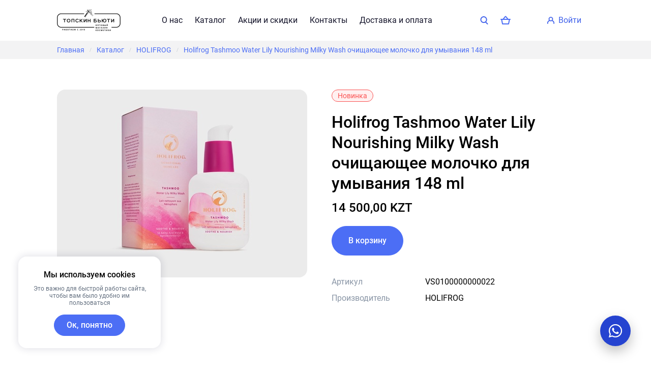

--- FILE ---
content_type: text/html; charset=utf-8
request_url: https://topskin.kz/catalog/details/11049-holifrog-tashmoo-water-lily-nourishing-milky-wash
body_size: 49733
content:
<!doctype html>
<html data-n-head-ssr>
  <head >
    <title>Holifrog Tashmoo Water Lily Nourishing Milky Wash очищающее молочко для умывания 148 ml — Topskin</title><meta data-n-head="ssr" charset="utf-8"><meta data-n-head="ssr" name="viewport" content="width=device-width, initial-scale=1"><meta data-n-head="ssr" property="og:title" content="Holifrog Tashmoo Water Lily Nourishing Milky Wash очищающее молочко для умывания 148 ml"><meta data-n-head="ssr" property="og:description" content="null"><meta data-n-head="ssr" property="og:image" content="https://s3-s1.retailcrm.tech/ru-central1/retailcrm/vipstore-3af40ce27a6651182ab2888583ab121e/product/64b94e355254b-e31f5b92-6fa1-458b-b0e4-fd2f5cc8edb0.webp"><meta data-n-head="ssr" property="og:url" content="https://topskin.kz/catalog/details/11049-holifrog-tashmoo-water-lily-nourishing-milky-wash"><meta data-n-head="ssr" property="og:type" content="product"><meta data-n-head="ssr" data-hid="description" name="description" content=""><link data-n-head="ssr" data-hid="favicon" rel="icon" type="image/x-icon" href="https://s3-s1.retailcrm.tech/ru-central1/simlaweb-content-s1/image/JX3C3645ZF806Z0ECASQTW2J95875YRT/63977fa720021.png"><script data-n-head="ssr" data-hid="codeBeforeEndHead0" type="text/javascript" data-body="false">(function(m,e,t,r,i,k,a){m[i]=m[i]||function(){(m[i].a=m[i].a||[]).push(arguments)};   m[i].l=1*new Date();   for (var j = 0; j < document.scripts.length; j++) {if (document.scripts[j].src === r) { return; }}   k=e.createElement(t),a=e.getElementsByTagName(t)[0],k.async=1,k.src=r,a.parentNode.insertBefore(k,a)})   (window, document, "script", "https://mc.yandex.ru/metrika/tag.js", "ym");   ym(93404475, "init", {        clickmap:true,        trackLinks:true,        accurateTrackBounce:true,        webvisor:true,        ecommerce:"dataLayer"   });</script><script data-n-head="ssr" data-hid="codeBeforeEndHead1" src="https://wappi.pro/static/js/widget.js" data-body="false"></script><script data-n-head="ssr" data-hid="codeBeforeEndHead2" type="text/javascript" data-body="false">WappiUTM.init(({    "id": "AFrwOAu7tcDWCceZHk1w",    "whatsapp": {        "text": "Здравствуйте! Номер моей заявки: {wappi_metric}",        "type": "roistat",        "profile_id": "3d728984-6add"    },    "buttons": [        {            "messenger": "whatsapp",            "phone": "+77088088185",            "tooltip": "Написать менеджеру",            "msgText": ""        }    ],    "color": "#2543D0"}));</script><noscript data-n-head="ssr" data-hid="codeBeforeEndHead3" data-body="false"><div><img src="https://mc.yandex.ru/watch/93404475" style="position:absolute; left:-9999px;" alt=""></div>
<!-- /Yandex.Metrika counter -->

<script src="https://wappi.pro/static/js/widget.js"></script>
<script type="text/javascript">
WappiUTM.init(({
    "id": "AFrwOAu7tcDWCceZHk1w",
    "whatsapp": {
        "text": "Здравствуйте! Номер моей заявки: {wappi_metric}",
        "type": "roistat",
        "profile_id": "3d728984-6add"
    },
    "buttons": [
        {
            "messenger": "whatsapp",
            "phone": "+77088088185",
            "tooltip": "Написать менеджеру",
            "msgText": ""
        }
    ],
    "color": "#2543D0"
}));
</script></noscript><link rel="preload" href="/_nuxt/f1fa584.js" as="script"><link rel="preload" href="/_nuxt/456abf5.js" as="script"><link rel="preload" href="/_nuxt/css/4535111.css" as="style"><link rel="preload" href="/_nuxt/4938258.js" as="script"><link rel="preload" href="/_nuxt/css/dd3eb48.css" as="style"><link rel="preload" href="/_nuxt/4ad5c7a.js" as="script"><link rel="preload" href="/_nuxt/css/74c1aac.css" as="style"><link rel="preload" href="/_nuxt/f47db7a.js" as="script"><link rel="preload" href="/_nuxt/css/08df56e.css" as="style"><link rel="preload" href="/_nuxt/6cf4dfb.js" as="script"><link rel="preload" href="/_nuxt/2e315f8.js" as="script"><link rel="preload" href="/_nuxt/css/54fe581.css" as="style"><link rel="preload" href="/_nuxt/a37fd1d.js" as="script"><link rel="preload" href="/_nuxt/css/471a139.css" as="style"><link rel="preload" href="/_nuxt/324bcaa.js" as="script"><link rel="preload" href="/_nuxt/css/5bf01ee.css" as="style"><link rel="preload" href="/_nuxt/7ceece9.js" as="script"><link rel="preload" href="/_nuxt/css/f546f0c.css" as="style"><link rel="preload" href="/_nuxt/fd3aa17.js" as="script"><link rel="preload" href="/_nuxt/css/3aac5df.css" as="style"><link rel="preload" href="/_nuxt/c60f426.js" as="script"><link rel="preload" href="/_nuxt/css/d2ae166.css" as="style"><link rel="preload" href="/_nuxt/d9b94a7.js" as="script"><link rel="preload" href="/_nuxt/c353e9f.js" as="script"><link rel="preload" href="/_nuxt/css/3a77e49.css" as="style"><link rel="preload" href="/_nuxt/7f033f6.js" as="script"><link rel="preload" href="/_nuxt/css/9df809e.css" as="style"><link rel="preload" href="/_nuxt/5f2cae7.js" as="script"><link rel="preload" href="/_nuxt/css/7c152de.css" as="style"><link rel="preload" href="/_nuxt/3acdbd0.js" as="script"><link rel="preload" href="/_nuxt/css/80101e3.css" as="style"><link rel="preload" href="/_nuxt/390fba2.js" as="script"><link rel="stylesheet" href="/_nuxt/css/4535111.css"><link rel="stylesheet" href="/_nuxt/css/dd3eb48.css"><link rel="stylesheet" href="/_nuxt/css/74c1aac.css"><link rel="stylesheet" href="/_nuxt/css/08df56e.css"><link rel="stylesheet" href="/_nuxt/css/54fe581.css"><link rel="stylesheet" href="/_nuxt/css/471a139.css"><link rel="stylesheet" href="/_nuxt/css/5bf01ee.css"><link rel="stylesheet" href="/_nuxt/css/f546f0c.css"><link rel="stylesheet" href="/_nuxt/css/3aac5df.css"><link rel="stylesheet" href="/_nuxt/css/d2ae166.css"><link rel="stylesheet" href="/_nuxt/css/3a77e49.css"><link rel="stylesheet" href="/_nuxt/css/9df809e.css"><link rel="stylesheet" href="/_nuxt/css/7c152de.css"><link rel="stylesheet" href="/_nuxt/css/80101e3.css">
  </head>
  <body >
    <div data-server-rendered="true" id="__nuxt"><!----><div id="__layout"><div class="app" style="--sw-color-main-800:#364FC7;--sw-color-main-700:#3B5BDB;--sw-color-main-600:#4263EB;--sw-color-main-500:#4C6EF5;--sw-color-main-400:#5C7CFA;--sw-color-main-300:#91A7FF;--sw-color-main-200:#BAC8FF;--sw-color-main-100:#EDF2FF;--sw-color-main-000:rgba(76, 110, 245, 0.1);--sw-font-headings:'Roboto', -apple-system, BlinkMacSystemFont, sans-serif;--sw-font-texts:'Roboto', -apple-system, BlinkMacSystemFont, sans-serif;font-family:var(--sw-font-texts);"><!----> <!----> <!----> <!----> <div class="sw-modal-sidebar-overlay" style="display:none;"><div class="sw-modal-sidebar-body" style="display:none;"><div class="header_23gJL sidebar__header_33h_M"> <h3 class="header__title_2Bl3J sw-title sw-title_m0">
        Фильтры
    </h3> <div class="header__close_Hrbqb"><div class="sw-icon-button"><svg xmlns="http://www.w3.org/2000/svg" width="14" height="14" viewBox="0 0 14 14"><path d="M.293.293a1 1 0 011.414 0L7 5.586 12.293.293a1 1 0 111.414 1.414L8.414 7l5.293 5.293a1 1 0 01-1.414 1.414L7 8.414l-5.293 5.293a1 1 0 01-1.414-1.414L5.586 7 .293 1.707a1 1 0 010-1.414z" fill="currentColor" fill-rule="evenodd" clip-rule="evenodd"></path></svg></div></div></div> <div class="sidebar__separator_1XIa8 sw-separator"></div> <!----> <footer class="sidebar__footer_1Pq_d"><button type="button" class="sw-button sw-button_outlined sw-button_size_sm sw-button_roundings_lg sidebar__button_2Y3sK"><!----> <div class="sw-button__text sw-text">
            Закрыть
        </div> <!----></button> <button type="button" class="sw-button sw-button_transparent sw-button_borderless sw-button_size_sm sw-button_roundings_lg sw-button_inverted sidebar__button_2Y3sK" style="--sw-color-main-500:rgba(255, 255, 255, 1);--sw-color-main-600:rgba(255, 255, 255, 0.8);--sw-color-main-700:rgba(255, 255, 255, 0.6);--sw-color-main-300:rgba(255, 255, 255, 0.4);--sw-color-main-200:rgba(255, 255, 255, 0.2);--sw-color-main-000:rgba(255, 255, 255, 0);"><!----> <div class="sw-button__text sw-text">
                    Сбросить всё
                </div> <!----></button></footer></div></div> <div class="sw-modal-sidebar-overlay sidebar_22-Pe" style="display:none;"><div class="sw-modal-sidebar-body" style="display:none;"><div class="header_23gJL sidebar__header_dxoWf"> <h3 class="header__title_2Bl3J sw-title sw-title_m0">
        Категории
    </h3> <div class="header__close_Hrbqb"><div class="sw-icon-button"><svg xmlns="http://www.w3.org/2000/svg" width="14" height="14" viewBox="0 0 14 14"><path d="M.293.293a1 1 0 011.414 0L7 5.586 12.293.293a1 1 0 111.414 1.414L8.414 7l5.293 5.293a1 1 0 01-1.414 1.414L7 8.414l-5.293 5.293a1 1 0 01-1.414-1.414L5.586 7 .293 1.707a1 1 0 010-1.414z" fill="currentColor" fill-rule="evenodd" clip-rule="evenodd"></path></svg></div></div></div> <div class="sw-separator"></div> <div class="sidebar__main_1v03A"><!----></div> <footer class="sidebar__footer_woZmR"><button type="button" class="sw-button sw-button_outlined sw-button_size_sm sw-button_roundings_lg sidebar__button_3hTXR"><!----> <div class="sw-button__text sw-text">
            Закрыть
        </div> <!----></button> <button type="button" class="sw-button sw-button_transparent sw-button_borderless sw-button_size_sm sw-button_roundings_lg sw-button_inverted sidebar__button_3hTXR" style="--sw-color-main-500:rgba(255, 255, 255, 1);--sw-color-main-600:rgba(255, 255, 255, 0.8);--sw-color-main-700:rgba(255, 255, 255, 0.6);--sw-color-main-300:rgba(255, 255, 255, 0.4);--sw-color-main-200:rgba(255, 255, 255, 0.2);--sw-color-main-000:rgba(255, 255, 255, 0);"><!----> <div class="sw-button__text sw-text">
                    Сбросить всё
                </div> <!----></button></footer></div></div> <div data-fetch-key="0"><div class="root_igfwD" style="--sw-color-main-800:#364FC7;--sw-color-main-700:#3B5BDB;--sw-color-main-600:#4263EB;--sw-color-main-500:#4C6EF5;--sw-color-main-400:#5C7CFA;--sw-color-main-300:#91A7FF;--sw-color-main-200:#BAC8FF;--sw-color-main-100:#EDF2FF;--sw-color-main-000:rgba(76, 110, 245, 0.1);--sw-font-headings:'Roboto', -apple-system, BlinkMacSystemFont, sans-serif;--sw-font-texts:'Roboto', -apple-system, BlinkMacSystemFont, sans-serif;font-family:var(--sw-font-texts);"><!----> <div class="sw-container sw-container_fluid sw-container_padding_s sw-container_padding_all-0" style="background-image:none;"><div class="sw-container__content"><div class="content_ONG5A" style="background-color:#ffffff;"><!----> <div class="container_3w1zn header_1AdDe" style="background:rgba( 255, 255, 255, 1 );"><div class="sw-container sw-container_fluid sw-container_padding_s sw-container_padding_y-0 container_3w1zn" style="background-image:none;"><div class="sw-container__content"><div class="header__content_1QOX4"><div class="header__logo_GAIHH"><a href="/" class="nuxt-link-active header__logo-link_xBy5J"><img src="https://s3-s1.retailcrm.tech/ru-central1/simlaweb-content-s1/image/JX3C3645ZF806Z0ECASQTW2J95875YRT/63989ada89c78.png" alt="" class="header__logo-image_2mGob"></a></div> <div class="header__menu_35rZU"><div class="menu_2f-aK menu_align_center_116NL"><div class="menu__row_alpMf"> <div class="menu__item_Ogzv2"><div class="button_1mdgC"><svg xmlns="http://www.w3.org/2000/svg" width="18" height="4" viewBox="0 0 18 4"><path d="M4 2a2 2 0 11-4 0 2 2 0 014 0zm7 0a2 2 0 11-4 0 2 2 0 014 0zm5 2a2 2 0 100-4 2 2 0 000 4z" fill="currentColor"></path></svg></div> <div class="popup-box_o0USn popup_3vNif" style="display:none;"><div class="item_3oVS9"><a href="/about" class="sw-link sw-link_black item__link_EJc0I">
        О нас
    </a></div><div class="item_3oVS9"><a href="/catalog" class="nuxt-link-active sw-link sw-link_black item__link_EJc0I">
        Каталог
    </a></div><div class="item_3oVS9"><a href="/sale" class="sw-link sw-link_black item__link_EJc0I">
        Акции и скидки
    </a></div><div class="item_3oVS9"><a href="/contacts" class="sw-link sw-link_black item__link_EJc0I">
        Контакты
    </a></div><div class="item_3oVS9"><a href="/payment-and-delivery" class="sw-link sw-link_black item__link_EJc0I">
        Доставка и оплата
    </a></div></div></div></div></div></div> <div class="header__icons_1BNAb"><div><button type="button" class="sw-button sw-button_outlined sw-button_transparent sw-button_borderless sw-button_size_sm sw-button_roundings_lg"><span class="sw-button__icon"><svg xmlns="http://www.w3.org/2000/svg" width="16" height="17" viewBox="0 0 16 17"><path d="M10.594 13.008a7 7 0 111.559-1.27l3.554 3.555a1 1 0 01-1.414 1.414l-3.699-3.699zM12 7A5 5 0 112 7a5 5 0 0110 0z" fill="currentColor" fill-rule="evenodd" clip-rule="evenodd"></path></svg></span> <!----> <!----></button> <div class="panel_1jE81 desktop_1cK6u" style="display:none;"><form action="#" class="form_3TerD form_roundings_large_27hft form_6lvXY"><label class="form__label_1QnfY"><input type="search" autocomplete="off" class="form__input_wd12B"> <svg xmlns="http://www.w3.org/2000/svg" width="16" height="17" viewBox="0 0 16 17" class="form__search-icon_1ZO_9"><path d="M10.594 13.008a7 7 0 111.559-1.27l3.554 3.555a1 1 0 01-1.414 1.414l-3.699-3.699zM12 7A5 5 0 112 7a5 5 0 0110 0z" fill="currentColor" fill-rule="evenodd" clip-rule="evenodd"></path></svg> <span class="form__placeholder_2N4cD">
            Поиск
        </span> <span class="form__right-icon_3-HF0" style="display:none;"><svg xmlns="http://www.w3.org/2000/svg" width="24" height="24" viewBox="0 0 24 24" style="display:block;"><path d="M12 20a8 8 0 100-16 8 8 0 000 16zm0 2c5.523 0 10-4.477 10-10S17.523 2 12 2 2 6.477 2 12s4.477 10 10 10z" fill="currentColor" fill-rule="evenodd" clip-rule="evenodd"></path><path d="M8 8l4 4m4 4l-4-4m0 0l-4 4 8-8" stroke="currentColor" stroke-width="2"></path></svg></span></label> <span class="form__close-icon_k0vdY"><svg xmlns="http://www.w3.org/2000/svg" width="16" height="16" viewBox="0 0 16 16"><path d="M6.586 7.707l-5.94-5.94a.5.5 0 010-.706l.708-.707a.5.5 0 01.707 0L8 6.293l5.938-5.94a.5.5 0 01.707 0l.708.708a.5.5 0 010 .707l-5.94 5.94 5.94 5.938a.5.5 0 010 .708l-.707.707a.5.5 0 01-.708 0L8 9.12l-5.94 5.94a.5.5 0 01-.706 0l-.707-.707a.5.5 0 010-.708l5.939-5.939z" fill="currentColor"></path></svg></span> <div class="form__datalist-wrapper_1q7gs"><UiScrollbar role="combobox" show-on-mac="" class="form__datalist_23n4J"><div><div class="form__datalist-title_3TIdz sw-text" style="display:none;">
                    Категория
                </div>  <!----></div><div><div class="form__datalist-title_3TIdz sw-text" style="display:none;">
                    Результат поиска
                </div>  <div class="form__datalist-not-found_201uF">
                    Ничего не найдено
                </div></div></UiScrollbar></div></form></div> <div class="mobile_2HxZ0"><div class="sw-modal-sidebar-overlay" style="display:none;"><div class="sw-modal-sidebar-body" style="display:none;"><div class="header_23gJL header_33uyJ"> <h3 class="header__title_2Bl3J sw-title sw-title_m0"><div class="logo_3-jah"><div><img src="https://s3-s1.retailcrm.tech/ru-central1/simlaweb-content-s1/image/JX3C3645ZF806Z0ECASQTW2J95875YRT/63989ada89c78.png" alt="logo" class="image_27eFT"></div> <div>
        
    </div></div></h3> <div class="header__close_Hrbqb"><div class="sw-icon-button"><svg xmlns="http://www.w3.org/2000/svg" width="14" height="14" viewBox="0 0 14 14"><path d="M.293.293a1 1 0 011.414 0L7 5.586 12.293.293a1 1 0 111.414 1.414L8.414 7l5.293 5.293a1 1 0 01-1.414 1.414L7 8.414l-5.293 5.293a1 1 0 01-1.414-1.414L5.586 7 .293 1.707a1 1 0 010-1.414z" fill="currentColor" fill-rule="evenodd" clip-rule="evenodd"></path></svg></div></div></div> <div class="separator_3ngBr sw-separator"></div> <form action="#" class="form_3TerD form_roundings_large_27hft search_rJtRn"><label class="form__label_1QnfY"><input type="search" autocomplete="off" class="form__input_wd12B"> <svg xmlns="http://www.w3.org/2000/svg" width="16" height="17" viewBox="0 0 16 17" class="form__search-icon_1ZO_9"><path d="M10.594 13.008a7 7 0 111.559-1.27l3.554 3.555a1 1 0 01-1.414 1.414l-3.699-3.699zM12 7A5 5 0 112 7a5 5 0 0110 0z" fill="currentColor" fill-rule="evenodd" clip-rule="evenodd"></path></svg> <span class="form__placeholder_2N4cD">
            Поиск
        </span> <span class="form__right-icon_3-HF0" style="display:none;"><svg xmlns="http://www.w3.org/2000/svg" width="24" height="24" viewBox="0 0 24 24" style="display:block;"><path d="M12 20a8 8 0 100-16 8 8 0 000 16zm0 2c5.523 0 10-4.477 10-10S17.523 2 12 2 2 6.477 2 12s4.477 10 10 10z" fill="currentColor" fill-rule="evenodd" clip-rule="evenodd"></path><path d="M8 8l4 4m4 4l-4-4m0 0l-4 4 8-8" stroke="currentColor" stroke-width="2"></path></svg></span></label> <span class="form__close-icon_k0vdY"><svg xmlns="http://www.w3.org/2000/svg" width="16" height="16" viewBox="0 0 16 16"><path d="M6.586 7.707l-5.94-5.94a.5.5 0 010-.706l.708-.707a.5.5 0 01.707 0L8 6.293l5.938-5.94a.5.5 0 01.707 0l.708.708a.5.5 0 010 .707l-5.94 5.94 5.94 5.938a.5.5 0 010 .708l-.707.707a.5.5 0 01-.708 0L8 9.12l-5.94 5.94a.5.5 0 01-.706 0l-.707-.707a.5.5 0 010-.708l5.939-5.939z" fill="currentColor"></path></svg></span> <div class="form__datalist-wrapper_1q7gs"><UiScrollbar role="combobox" show-on-mac="" class="form__datalist_23n4J"><div><div class="form__datalist-title_3TIdz sw-text" style="display:none;">
                    Категория
                </div>  <!----></div><div><div class="form__datalist-title_3TIdz sw-text" style="display:none;">
                    Результат поиска
                </div>  <div class="form__datalist-not-found_201uF">
                    Ничего не найдено
                </div></div></UiScrollbar></div></form></div></div></div></div> <a href="/cart" class="button_1kHjC button__roundings_large_3BPDZ"><div class="sw-badge"><svg xmlns="http://www.w3.org/2000/svg" width="24" height="24" viewBox="0 0 24 24" class="button__icon_3ZSc1"><path d="M13.536 4.282a2 2 0 00-3.072 0L6.532 9H3a1 1 0 100 2h.41l1.676 8.2a1 1 0 00.98.8h11.868a1 1 0 00.98-.8L20.59 11H21a1 1 0 100-2h-3.532l-3.932-4.718zM14.865 9L12 5.562 9.135 9h5.73zm-7.983 9l-1.431-7h13.098l-1.431 7H6.882z" fill="currentColor" fill-rule="evenodd" clip-rule="evenodd"></path></svg> <!----></div></a></div> <div class="header__login_2WB9t"><button type="button" class="sw-button sw-button_outlined sw-button_transparent sw-button_borderless sw-button_size_sm sw-button_roundings_lg header__login-button_23d59"><span class="sw-button__icon"><svg xmlns="http://www.w3.org/2000/svg" width="16" height="16" viewBox="0 0 16 16"><path d="M8 0a5 5 0 00-4.065 7.912C1.651 9.025 0 11.09 0 13.6V15a1 1 0 102 0v-1.4c0-1.769 1.367-3.462 3.598-4.214A4.978 4.978 0 008 10c.87 0 1.69-.222 2.402-.614C12.633 10.138 14 11.831 14 13.6V15a1 1 0 102 0v-1.4c0-2.51-1.651-4.575-3.935-5.688A5 5 0 008 0zM5 5a3 3 0 116 0 3 3 0 01-6 0z" fill="currentColor"></path></svg></span> <div class="sw-button__text sw-text">

                войти
            </div> <!----></button> <div class="popup-box_o0USn popup_74piX" style="display:none;"><div><div class="item_2ahnW"><a href="/user" class="sw-link sw-link_black">
            Основное
        </a></div> <div class="item_2ahnW"><a href="/user/orders" class="sw-link sw-link_black">
            Мои заказы
        </a></div> <!----> <div class="sw-separator"></div> <div class="item_2ahnW"><span class="sw-link logout_GtT-s">
            Выход
        </span></div></div></div></div> <div class="header__burger_1BnGF"><div class="header__burger-button_1459X"><svg xmlns="http://www.w3.org/2000/svg" width="24" height="24" viewBox="0 0 24 24"><path d="M5 8a1 1 0 011-1h12a1 1 0 110 2H6a1 1 0 01-1-1zm0 4a1 1 0 011-1h12a1 1 0 110 2H6a1 1 0 01-1-1zm0 4a1 1 0 011-1h12a1 1 0 110 2H6a1 1 0 01-1-1z" fill="currentColor"></path></svg></div></div></div> <div class="sw-modal-sidebar-overlay" style="display:none;"><div class="sw-modal-sidebar-body" style="display:none;"><div class="header_23gJL"> <h3 class="header__title_2Bl3J sw-title sw-title_m0"><div class="logo-desktop_2n1te"><!----> <div>
        Меню
    </div></div> <div class="logo-mobile_3Pfn6"><div><img src="https://s3-s1.retailcrm.tech/ru-central1/simlaweb-content-s1/image/JX3C3645ZF806Z0ECASQTW2J95875YRT/63989ada89c78.png" alt="logo" class="image_27eFT"></div> <div>
        
    </div></div></h3> <div class="header__close_Hrbqb"><div class="sw-icon-button"><svg xmlns="http://www.w3.org/2000/svg" width="14" height="14" viewBox="0 0 14 14"><path d="M.293.293a1 1 0 011.414 0L7 5.586 12.293.293a1 1 0 111.414 1.414L8.414 7l5.293 5.293a1 1 0 01-1.414 1.414L7 8.414l-5.293 5.293a1 1 0 01-1.414-1.414L5.586 7 .293 1.707a1 1 0 010-1.414z" fill="currentColor" fill-rule="evenodd" clip-rule="evenodd"></path></svg></div></div></div> <div class="menu_1aLad"><div class="menu__item_2u958"><a href="/about" class="sw-link sw-link_black">
    О нас
</a></div><div class="menu__item_2u958"><a href="/catalog" class="nuxt-link-active sw-link sw-link_black">
    Каталог
</a></div><div class="menu__item_2u958"><a href="/sale" class="sw-link sw-link_black">
    Акции и скидки
</a></div><div class="menu__item_2u958"><a href="/contacts" class="sw-link sw-link_black">
    Контакты
</a></div><div class="menu__item_2u958"><a href="/payment-and-delivery" class="sw-link sw-link_black">
    Доставка и оплата
</a></div> <div class="sw-separator"></div> <div class="menu__item_2u958 menu__item_capitalized_3fYgu"><span class="sw-link">
                войти
            </span></div></div></div></div> <div class="sw-modal-sidebar-overlay" style="display:none;"><div class="sw-modal-sidebar-body" style="display:none;"><div class="header_23gJL header_emeCi"><span class="link_1u7ok"><svg xmlns="http://www.w3.org/2000/svg" width="17" height="12" viewBox="0 0 17 12"><path d="M6.707.293a1 1 0 010 1.414L3.414 5H16a1 1 0 110 2H3.414l3.293 3.293a1 1 0 11-1.414 1.414l-5-5a1 1 0 010-1.414l5-5a1 1 0 011.414 0z" fill="currentColor"></path></svg></span> <h3 class="header__title_2Bl3J sw-title sw-title_m0"> <div class="sw-text">
            Профиль
        </div></h3> <div class="header__close_Hrbqb"><div class="sw-icon-button"><svg xmlns="http://www.w3.org/2000/svg" width="14" height="14" viewBox="0 0 14 14"><path d="M.293.293a1 1 0 011.414 0L7 5.586 12.293.293a1 1 0 111.414 1.414L8.414 7l5.293 5.293a1 1 0 01-1.414 1.414L7 8.414l-5.293 5.293a1 1 0 01-1.414-1.414L5.586 7 .293 1.707a1 1 0 010-1.414z" fill="currentColor" fill-rule="evenodd" clip-rule="evenodd"></path></svg></div></div></div> <div class="menu_2IHgk"><div class="menu__item_2luif"><a href="/user" class="sw-link sw-link_black">
                Основное
            </a></div> <div class="menu__item_2luif"><a href="/user/orders" class="sw-link sw-link_black">
                Мои заказы
            </a></div> <!----> <div class="sw-separator"></div> <div class="menu__item_2luif"><span class="sw-link logout_2G6IX">
                Выход
            </span></div></div></div></div></div> <div class="sw-container__overlay" style="background:rgba( 255, 255, 255, 1 );"></div></div></div><div class="breadcrumbs_FTsxr" style="background:rgba( 255, 255, 255, 1 );"><div class="sw-container sw-container_padding_s sw-container_padding_y-0 breadcrumbs__container_2mz9i" style="background-image:none;"><div class="sw-container__content"><div class="breadcrumbs__content_3zzEa"><div class="breadcrumbs__list_3bg-Z"></div></div></div> <!----></div></div><div data-fetch-key="BlockProduct:0" class="product_3FcbL"><div class="sw-container sw-container_padding_s" style="background-image:none;"><div class="sw-container__content"><div class="card_3qLaA"><div class="sw-container sw-container_padding_s sw-container_padding_all-0 card__carousel_3F4O3" style="background-image:none;"><div class="sw-container__content"><div style="position:sticky;top:80px;"><div class="card__labels_1B9LD"><div class="list_26imc"><div class="sw-text label_1-lwH label_roundings_large_3eSrH" style="--sw-color-main-800:#C92A2A;--sw-color-main-700:#E03131;--sw-color-main-600:#F03E3E;--sw-color-main-500:#FA5252;--sw-color-main-400:#FF8787;--sw-color-main-300:#FFC9C9;--sw-color-main-200:#FFE3E3;--sw-color-main-100:#FFF0F0;--sw-color-main-000:#FA5252;">
        Новинка 
    </div></div></div> <div><div class="preview__carousel-area_3xWh_"><img src="https://worker1.retailcrm.tech/r/492x400/https://s3-s1.retailcrm.tech/ru-central1/retailcrm/vipstore-3af40ce27a6651182ab2888583ab121e/product/64b94e355254b-e31f5b92-6fa1-458b-b0e4-fd2f5cc8edb0.webp" srcSet="https://worker1.retailcrm.tech/r/984x800/https://s3-s1.retailcrm.tech/ru-central1/retailcrm/vipstore-3af40ce27a6651182ab2888583ab121e/product/64b94e355254b-e31f5b92-6fa1-458b-b0e4-fd2f5cc8edb0.webp 2x" alt="Image" width="492" height="400" title="Image" class="sw-image sw-image_roundings_large preview__carousel-image_3bhVb preview__carousel-image_neo_T2X2E"> <span class="preview__carousel-image-overlay_2Fofa"></span> <!----></div> <!----></div></div></div> <!----></div> <div class="sw-container sw-container_padding_s sw-container_padding_all-0 card__summary_2mT3j" style="background-image:none;"><div class="sw-container__content"><div itemtype="https://schema.org/Product" itemscope="itemscope" class="summary_2p1BR"><div class="summary__labels_q8Unk"><div class="list_26imc"><div class="sw-text label_1-lwH label_roundings_large_3eSrH" style="--sw-color-main-800:#C92A2A;--sw-color-main-700:#E03131;--sw-color-main-600:#F03E3E;--sw-color-main-500:#FA5252;--sw-color-main-400:#FF8787;--sw-color-main-300:#FFC9C9;--sw-color-main-200:#FFE3E3;--sw-color-main-100:#FFF0F0;--sw-color-main-000:#FA5252;">
        Новинка 
    </div></div></div> <h2 itemprop="name" class="summary__title_3XPSS sw-title">
        Holifrog Tashmoo Water Lily Nourishing Milky Wash очищающее молочко для умывания 148 ml
    </h2> <div itemtype="https://schema.org/Offer" itemprop="offers" itemscope="itemscope"><meta content="KZT" itemprop="priceCurrency"> <div class="summary__price_container_2K6C-"><div itemprop="price" class="sw-text price_3RtD4 price_bold_2giOP price_large_2QWvP summary__price_1EgR-"><span>14 500,00 KZT</span> <!----></div> <!----></div></div> <!----> <div class="summary__buy_2E6Zf"><div class="control_1-77u summary__buy-button_3hasd"><button type="button" class="sw-button sw-button_roundings_lg control__add_2AoLP"><!----> <div class="sw-button__text sw-text">
        В корзину
    </div> <!----></button></div></div> <div class="summary__property_23PSn"><div class="summary__property-name_9TBEG sw-text">
            Артикул
        </div> <div class="summary__property-value_hd4K- sw-text">
            VS0100000000022
        </div></div> <div class="summary__property_23PSn"><div class="summary__property-name_9TBEG sw-text">
            Производитель
        </div> <div class="summary__property-value_hd4K- sw-text">
            HOLIFROG
        </div></div> <!----> <!----> <!----> <!----> <!----> <meta content="Holifrog Tashmoo Water Lily Nourishing Milky Wash очищающее молочко для умывания 148 ml" itemprop="description"> <meta content="https://s3-s1.retailcrm.tech/ru-central1/retailcrm/vipstore-3af40ce27a6651182ab2888583ab121e/product/64b94e355254b-e31f5b92-6fa1-458b-b0e4-fd2f5cc8edb0.webp" itemprop="image"></div></div> <!----></div></div></div> <!----></div> <!----></div><div class="sw-container sw-container_padding_s block_35ymm" style="background-image:none;"><div class="sw-container__content"><h2 class="block__title_3Q6cj sw-title"><div>C этим товаром покупают</div></h2> <div class="block__carousel_33bBu carousel_-PLMc"><section tabindex="0" class="hooper" style="width:100%;height:auto;max-width:1056px;"><div class="hooper-list"><ul class="hooper-track" style="transform:translate(0px, 0);"><li aria-hidden="true" class="hooper-slide" style="width:0px;"><div class="product_1HzlK carousel__item_162JI"><a href="/catalog/details/11555-anua-70-peach-niacin-serum-30m" class="preview_1eLZr preview_roundings_large_21K4i"><div class="list_26imc preview__labels_2Hpag"><div class="sw-text label_1-lwH label_roundings_large_3eSrH" style="--sw-color-main-800:#C92A2A;--sw-color-main-700:#E03131;--sw-color-main-600:#F03E3E;--sw-color-main-500:#FA5252;--sw-color-main-400:#FF8787;--sw-color-main-300:#FFC9C9;--sw-color-main-200:#FFE3E3;--sw-color-main-100:#FFF0F0;--sw-color-main-000:#FA5252;">
        Новинка 
    </div><div class="sw-text label_1-lwH label_roundings_large_3eSrH" style="--sw-color-main-800:#364FC7;--sw-color-main-700:#3B5BDB;--sw-color-main-600:#4263EB;--sw-color-main-500:#4C6EF5;--sw-color-main-400:#5C7CFA;--sw-color-main-300:#91A7FF;--sw-color-main-200:#BAC8FF;--sw-color-main-100:#EDF2FF;--sw-color-main-000:rgba(76, 110, 245, 0.1);">
        Рекомендуем
    </div></div> <div class="preview__image-wrapper_3FHCV"><img src="https://worker1.retailcrm.tech/r/-x246/https://s3-s1.retailcrm.tech/ru-central1/retailcrm/vipstore-3af40ce27a6651182ab2888583ab121e/product/65be6b69acc6b-6823900741.jpg" srcSet="https://worker1.retailcrm.tech/r/-x492/https://s3-s1.retailcrm.tech/ru-central1/retailcrm/vipstore-3af40ce27a6651182ab2888583ab121e/product/65be6b69acc6b-6823900741.jpg 2x" alt="Photo" width="-" height="246" title="Photo" class="sw-image sw-image_roundings_large preview__image_1TEdm"></div></a> <div class="product__name_3xOR-"><div class="sw-text name_1WF5g">
    Anua 70% Peach niacin serum 30m
</div></div> <!----> <div class="product__price_container_38ZO9"><div class="sw-text price_3RtD4 price_bold_2giOP price_large_2QWvP product__price_FGwoO"><span>6 900,00 KZT</span> <!----></div> <!----></div> <div class="control_1-77u product__buy_xXaz1"><button type="button" class="sw-button sw-button_outlined sw-button_size_sm sw-button_roundings_lg control__add_2AoLP product__add-to-cart-btn_87B0b"><!----> <div class="sw-button__text sw-text">
        В корзину
    </div> <!----></button></div></div></li><li aria-hidden="true" class="hooper-slide" style="width:0px;"><div class="product_1HzlK carousel__item_162JI"><a href="/catalog/details/9742-nochnaya-krem-syvorotka-s-retinalem-0-03-medik8-crystal" class="preview_1eLZr preview_roundings_large_21K4i"><div class="list_26imc preview__labels_2Hpag"><div class="sw-text label_1-lwH label_roundings_large_3eSrH" style="--sw-color-main-800:#087F5B;--sw-color-main-700:#099268;--sw-color-main-600:#0CA678;--sw-color-main-500:#12B886;--sw-color-main-400:#63E6BE;--sw-color-main-300:#96F2D7;--sw-color-main-200:#C3FAE8;--sw-color-main-100:#E3FDF4;--sw-color-main-000:#12B886;">
        Лучшая цена
    </div><div class="sw-text label_1-lwH label_roundings_large_3eSrH" style="--sw-color-main-800:#364FC7;--sw-color-main-700:#3B5BDB;--sw-color-main-600:#4263EB;--sw-color-main-500:#4C6EF5;--sw-color-main-400:#5C7CFA;--sw-color-main-300:#91A7FF;--sw-color-main-200:#BAC8FF;--sw-color-main-100:#EDF2FF;--sw-color-main-000:rgba(76, 110, 245, 0.1);">
        Рекомендуем
    </div></div> <div class="preview__image-wrapper_3FHCV"><img src="https://worker1.retailcrm.tech/r/-x246/https://s3-s1.retailcrm.tech/ru-central1/retailcrm/vipstore-3af40ce27a6651182ab2888583ab121e/product/642b0d49de5ca-izobrazenie_2023-04-03_233049408.png" srcSet="https://worker1.retailcrm.tech/r/-x492/https://s3-s1.retailcrm.tech/ru-central1/retailcrm/vipstore-3af40ce27a6651182ab2888583ab121e/product/642b0d49de5ca-izobrazenie_2023-04-03_233049408.png 2x" alt="Photo" width="-" height="246" title="Photo" class="sw-image sw-image_roundings_large preview__image_1TEdm"></div></a> <div class="product__name_3xOR-"><div class="sw-text name_1WF5g">
    Ночная крем-сыворотка с ретиналем 0,03% — Medik8 Crystal Retinal 3
</div></div> <!----> <div class="product__price_container_38ZO9"><div class="sw-text price_3RtD4 price_bold_2giOP price_large_2QWvP product__price_FGwoO"><span>27 500,00 KZT</span> <!----></div> <!----></div> <div class="control_1-77u product__buy_xXaz1"><button type="button" disabled="disabled" class="sw-button sw-button_outlined sw-button_size_sm sw-button_roundings_lg sw-button_disabled"><!----> <div class="sw-button__text sw-text">
        Нет в наличии
    </div> <!----></button></div></div></li><li aria-hidden="true" class="hooper-slide" style="width:0px;"><div class="product_1HzlK carousel__item_162JI"><a href="/catalog/details/3682-allies-of-skin-20-vitamin-c-brighten-firm-serum" class="preview_1eLZr preview_roundings_large_21K4i"><div class="list_26imc preview__labels_2Hpag"><div class="sw-text label_1-lwH label_roundings_large_3eSrH" style="--sw-color-main-800:#364FC7;--sw-color-main-700:#3B5BDB;--sw-color-main-600:#4263EB;--sw-color-main-500:#4C6EF5;--sw-color-main-400:#5C7CFA;--sw-color-main-300:#91A7FF;--sw-color-main-200:#BAC8FF;--sw-color-main-100:#EDF2FF;--sw-color-main-000:rgba(76, 110, 245, 0.1);">
        Рекомендуем
    </div></div> <div class="preview__image-wrapper_3FHCV"><img src="https://worker1.retailcrm.tech/r/-x246/https://www.vipstore.kz/image/catalog/0000/4545/fivapro/vapmotl/JICVUKENG/145236/p_550x550.jpg" srcSet="https://worker1.retailcrm.tech/r/-x492/https://www.vipstore.kz/image/catalog/0000/4545/fivapro/vapmotl/JICVUKENG/145236/p_550x550.jpg 2x" alt="Photo" width="-" height="246" title="Photo" class="sw-image sw-image_roundings_large preview__image_1TEdm"></div></a> <div class="product__name_3xOR-"><div class="sw-text name_1WF5g">
    20% VITAMIN C BRIGHTEN + FIRM SERUM УКРЕПЛЯЮЩАЯ СЫВОРОТКА С 20% ВИТАМИНОМ С 30 ML
</div></div> <!----> <div class="product__price_container_38ZO9"><div class="sw-text price_3RtD4 price_bold_2giOP price_large_2QWvP product__price_FGwoO"><span>40 000,00 KZT</span> <!----></div> <!----></div> <div class="control_1-77u product__buy_xXaz1"><button type="button" class="sw-button sw-button_outlined sw-button_size_sm sw-button_roundings_lg control__add_2AoLP product__add-to-cart-btn_87B0b"><!----> <div class="sw-button__text sw-text">
        В корзину
    </div> <!----></button></div></div></li><li aria-hidden="true" class="hooper-slide" style="width:0px;"><div class="product_1HzlK carousel__item_162JI"><a href="/catalog/details/14365-penka-skrab-s-kvertsetinolom-dlya-ochishcheniya-por" class="preview_1eLZr preview_roundings_large_21K4i"><div class="list_26imc preview__labels_2Hpag"><div class="sw-text label_1-lwH label_roundings_large_3eSrH" style="--sw-color-main-800:#C92A2A;--sw-color-main-700:#E03131;--sw-color-main-600:#F03E3E;--sw-color-main-500:#FA5252;--sw-color-main-400:#FF8787;--sw-color-main-300:#FFC9C9;--sw-color-main-200:#FFE3E3;--sw-color-main-100:#FFF0F0;--sw-color-main-000:#FA5252;">
        Новинка 
    </div><div class="sw-text label_1-lwH label_roundings_large_3eSrH" style="--sw-color-main-800:#087F5B;--sw-color-main-700:#099268;--sw-color-main-600:#0CA678;--sw-color-main-500:#12B886;--sw-color-main-400:#63E6BE;--sw-color-main-300:#96F2D7;--sw-color-main-200:#C3FAE8;--sw-color-main-100:#E3FDF4;--sw-color-main-000:#12B886;">
        Лучшая цена
    </div><div class="sw-text label_1-lwH label_roundings_large_3eSrH" style="--sw-color-main-800:#364FC7;--sw-color-main-700:#3B5BDB;--sw-color-main-600:#4263EB;--sw-color-main-500:#4C6EF5;--sw-color-main-400:#5C7CFA;--sw-color-main-300:#91A7FF;--sw-color-main-200:#BAC8FF;--sw-color-main-100:#EDF2FF;--sw-color-main-000:rgba(76, 110, 245, 0.1);">
        Рекомендуем
    </div></div> <div class="preview__image-wrapper_3FHCV"><img src="https://worker1.retailcrm.tech/r/-x246/https://s3-s1.retailcrm.tech/ru-central1/retailcrm/vipstore-3af40ce27a6651182ab2888583ab121e/product/6646146db2d96-izobrazenie_2024-05-16_191300060.png" srcSet="https://worker1.retailcrm.tech/r/-x492/https://s3-s1.retailcrm.tech/ru-central1/retailcrm/vipstore-3af40ce27a6651182ab2888583ab121e/product/6646146db2d96-izobrazenie_2024-05-16_191300060.png 2x" alt="Photo" width="-" height="246" title="Photo" class="sw-image sw-image_roundings_large preview__image_1TEdm"></div></a> <div class="product__name_3xOR-"><div class="sw-text name_1WF5g">
    Пенка-скраб с кверцетинолом для очищения пор Anua Heartleaf Quercetinol Pore Deep Cleansing Foam
</div></div> <!----> <div class="product__price_container_38ZO9"><div class="sw-text price_3RtD4 price_bold_2giOP price_large_2QWvP product__price_FGwoO"><span>4 500,00 KZT</span> <!----></div> <!----></div> <div class="control_1-77u product__buy_xXaz1"><button type="button" class="sw-button sw-button_outlined sw-button_size_sm sw-button_roundings_lg control__add_2AoLP product__add-to-cart-btn_87B0b"><!----> <div class="sw-button__text sw-text">
        В корзину
    </div> <!----></button></div></div></li><li aria-hidden="true" class="hooper-slide" style="width:0px;"><div class="product_1HzlK carousel__item_162JI"><a href="/catalog/details/14348-pre-more-syvorotka-vitamin-c-serum-15-dlya-zony" class="preview_1eLZr preview_roundings_large_21K4i"><div class="list_26imc preview__labels_2Hpag"><div class="sw-text label_1-lwH label_roundings_large_3eSrH" style="--sw-color-main-800:#C92A2A;--sw-color-main-700:#E03131;--sw-color-main-600:#F03E3E;--sw-color-main-500:#FA5252;--sw-color-main-400:#FF8787;--sw-color-main-300:#FFC9C9;--sw-color-main-200:#FFE3E3;--sw-color-main-100:#FFF0F0;--sw-color-main-000:#FA5252;">
        Новинка 
    </div><div class="sw-text label_1-lwH label_roundings_large_3eSrH" style="--sw-color-main-800:#364FC7;--sw-color-main-700:#3B5BDB;--sw-color-main-600:#4263EB;--sw-color-main-500:#4C6EF5;--sw-color-main-400:#5C7CFA;--sw-color-main-300:#91A7FF;--sw-color-main-200:#BAC8FF;--sw-color-main-100:#EDF2FF;--sw-color-main-000:rgba(76, 110, 245, 0.1);">
        Рекомендуем
    </div></div> <div class="preview__image-wrapper_3FHCV"><img src="https://worker1.retailcrm.tech/r/-x246/https://s3-s1.retailcrm.tech/ru-central1/retailcrm/vipstore-3af40ce27a6651182ab2888583ab121e/product/662665895ff93-izobrazenie_2024-04-22_182631824.png" srcSet="https://worker1.retailcrm.tech/r/-x492/https://s3-s1.retailcrm.tech/ru-central1/retailcrm/vipstore-3af40ce27a6651182ab2888583ab121e/product/662665895ff93-izobrazenie_2024-04-22_182631824.png 2x" alt="Photo" width="-" height="246" title="Photo" class="sw-image sw-image_roundings_large preview__image_1TEdm"></div></a> <div class="product__name_3xOR-"><div class="sw-text name_1WF5g">
    PRE MORE сыворотка Vitamin C serum 15% для зоны декольте, для лица 30 мл
</div></div> <!----> <div class="product__price_container_38ZO9"><div class="sw-text price_3RtD4 price_bold_2giOP price_large_2QWvP product__price_FGwoO"><span>7 500,00 KZT</span> <!----></div> <!----></div> <div class="control_1-77u product__buy_xXaz1"><button type="button" class="sw-button sw-button_outlined sw-button_size_sm sw-button_roundings_lg control__add_2AoLP product__add-to-cart-btn_87B0b"><!----> <div class="sw-button__text sw-text">
        В корзину
    </div> <!----></button></div></div></li><li aria-hidden="true" class="hooper-slide" style="width:0px;"><div class="product_1HzlK carousel__item_162JI"><a href="/catalog/details/9745-vitamin-c-boosting-serum-dr-althea" class="preview_1eLZr preview_roundings_large_21K4i"><div class="list_26imc preview__labels_2Hpag"><div class="sw-text label_1-lwH label_roundings_large_3eSrH" style="--sw-color-main-800:#C92A2A;--sw-color-main-700:#E03131;--sw-color-main-600:#F03E3E;--sw-color-main-500:#FA5252;--sw-color-main-400:#FF8787;--sw-color-main-300:#FFC9C9;--sw-color-main-200:#FFE3E3;--sw-color-main-100:#FFF0F0;--sw-color-main-000:#FA5252;">
        Новинка 
    </div><div class="sw-text label_1-lwH label_roundings_large_3eSrH" style="--sw-color-main-800:#364FC7;--sw-color-main-700:#3B5BDB;--sw-color-main-600:#4263EB;--sw-color-main-500:#4C6EF5;--sw-color-main-400:#5C7CFA;--sw-color-main-300:#91A7FF;--sw-color-main-200:#BAC8FF;--sw-color-main-100:#EDF2FF;--sw-color-main-000:rgba(76, 110, 245, 0.1);">
        Рекомендуем
    </div></div> <div class="preview__image-wrapper_3FHCV"><img src="https://worker1.retailcrm.tech/r/-x246/https://s3-s1.retailcrm.tech/ru-central1/retailcrm/vipstore-3af40ce27a6651182ab2888583ab121e/product/642bddcd55076-izobrazenie_2023-04-04_142028137.png" srcSet="https://worker1.retailcrm.tech/r/-x492/https://s3-s1.retailcrm.tech/ru-central1/retailcrm/vipstore-3af40ce27a6651182ab2888583ab121e/product/642bddcd55076-izobrazenie_2023-04-04_142028137.png 2x" alt="Photo" width="-" height="246" title="Photo" class="sw-image sw-image_roundings_large preview__image_1TEdm"></div></a> <div class="product__name_3xOR-"><div class="sw-text name_1WF5g">
    Dr.Althea Vitamin C boosting serum [Dr.Althea]
</div></div> <!----> <div class="product__price_container_38ZO9"><div class="sw-text price_3RtD4 price_bold_2giOP price_large_2QWvP product__price_FGwoO"><span>8 500,00 KZT</span> <!----></div> <!----></div> <div class="control_1-77u product__buy_xXaz1"><button type="button" class="sw-button sw-button_outlined sw-button_size_sm sw-button_roundings_lg control__add_2AoLP product__add-to-cart-btn_87B0b"><!----> <div class="sw-button__text sw-text">
        В корзину
    </div> <!----></button></div></div></li><li aria-hidden="true" class="hooper-slide" style="width:0px;"><div class="product_1HzlK carousel__item_162JI"><a href="/catalog/details/11055-pre-more-bb-krem-de-luxe-mood-extra-cover" class="preview_1eLZr preview_roundings_large_21K4i"><div class="list_26imc preview__labels_2Hpag"><div class="sw-text label_1-lwH label_roundings_large_3eSrH" style="--sw-color-main-800:#D9480F;--sw-color-main-700:#E8590C;--sw-color-main-600:#F76707;--sw-color-main-500:#FF922B;--sw-color-main-400:#FFA94D;--sw-color-main-300:#FFD8A8;--sw-color-main-200:#FFE8CC;--sw-color-main-100:#FFF1E0;--sw-color-main-000:#FF922B;">
        Лидер продаж
    </div><div class="sw-text label_1-lwH label_roundings_large_3eSrH" style="--sw-color-main-800:#087F5B;--sw-color-main-700:#099268;--sw-color-main-600:#0CA678;--sw-color-main-500:#12B886;--sw-color-main-400:#63E6BE;--sw-color-main-300:#96F2D7;--sw-color-main-200:#C3FAE8;--sw-color-main-100:#E3FDF4;--sw-color-main-000:#12B886;">
        Лучшая цена
    </div><div class="sw-text label_1-lwH label_roundings_large_3eSrH" style="--sw-color-main-800:#364FC7;--sw-color-main-700:#3B5BDB;--sw-color-main-600:#4263EB;--sw-color-main-500:#4C6EF5;--sw-color-main-400:#5C7CFA;--sw-color-main-300:#91A7FF;--sw-color-main-200:#BAC8FF;--sw-color-main-100:#EDF2FF;--sw-color-main-000:rgba(76, 110, 245, 0.1);">
        Рекомендуем
    </div></div> <div class="preview__image-wrapper_3FHCV"><img src="https://worker1.retailcrm.tech/r/-x246/https://s3-s1.retailcrm.tech/ru-central1/retailcrm/vipstore-3af40ce27a6651182ab2888583ab121e/product/64ec6d1e1f0ac-izobrazenie_2023-08-28_154708925.png" srcSet="https://worker1.retailcrm.tech/r/-x492/https://s3-s1.retailcrm.tech/ru-central1/retailcrm/vipstore-3af40ce27a6651182ab2888583ab121e/product/64ec6d1e1f0ac-izobrazenie_2023-08-28_154708925.png 2x" alt="Photo" width="-" height="246" title="Photo" class="sw-image sw-image_roundings_large preview__image_1TEdm"></div></a> <div class="product__name_3xOR-"><div class="sw-text name_1WF5g">
    Pre More ББ крем De Luxe Mood Extra Cover
</div></div> <!----> <div class="product__price_container_38ZO9"><div class="sw-text price_3RtD4 price_bold_2giOP price_large_2QWvP product__price_FGwoO"><span>6 500,00 KZT</span> <!----></div> <!----></div> <div class="control_1-77u product__buy_xXaz1"><button type="button" class="sw-button sw-button_outlined sw-button_size_sm sw-button_roundings_lg control__add_2AoLP product__add-to-cart-btn_87B0b"><!----> <div class="sw-button__text sw-text">
        В корзину
    </div> <!----></button></div></div></li><li aria-hidden="true" class="hooper-slide" style="width:0px;"><div class="product_1HzlK carousel__item_162JI"><a href="/catalog/details/14341-skin1004-krem-madagascar-centella-hyalu-cica-2x" class="preview_1eLZr preview_roundings_large_21K4i"><div class="list_26imc preview__labels_2Hpag"><div class="sw-text label_1-lwH label_roundings_large_3eSrH" style="--sw-color-main-800:#C92A2A;--sw-color-main-700:#E03131;--sw-color-main-600:#F03E3E;--sw-color-main-500:#FA5252;--sw-color-main-400:#FF8787;--sw-color-main-300:#FFC9C9;--sw-color-main-200:#FFE3E3;--sw-color-main-100:#FFF0F0;--sw-color-main-000:#FA5252;">
        Новинка 
    </div><div class="sw-text label_1-lwH label_roundings_large_3eSrH" style="--sw-color-main-800:#364FC7;--sw-color-main-700:#3B5BDB;--sw-color-main-600:#4263EB;--sw-color-main-500:#4C6EF5;--sw-color-main-400:#5C7CFA;--sw-color-main-300:#91A7FF;--sw-color-main-200:#BAC8FF;--sw-color-main-100:#EDF2FF;--sw-color-main-000:rgba(76, 110, 245, 0.1);">
        Рекомендуем
    </div></div> <div class="preview__image-wrapper_3FHCV"><img src="https://worker1.retailcrm.tech/r/-x246/https://s3-s1.retailcrm.tech/ru-central1/retailcrm/vipstore-3af40ce27a6651182ab2888583ab121e/product/66165d0e93c45-izobrazenie_2024-04-10_143405065.png" srcSet="https://worker1.retailcrm.tech/r/-x492/https://s3-s1.retailcrm.tech/ru-central1/retailcrm/vipstore-3af40ce27a6651182ab2888583ab121e/product/66165d0e93c45-izobrazenie_2024-04-10_143405065.png 2x" alt="Photo" width="-" height="246" title="Photo" class="sw-image sw-image_roundings_large preview__image_1TEdm"></div></a> <div class="product__name_3xOR-"><div class="sw-text name_1WF5g">
    Skin1004 крем Madagascar Centella Hyalu-Cica 2x Water-Fit для лица, для зоны декольте 100 мл
</div></div> <!----> <div class="product__price_container_38ZO9"><div class="sw-text price_3RtD4 price_bold_2giOP price_large_2QWvP product__price_FGwoO"><span>8 000,00 KZT</span> <!----></div> <!----></div> <div class="control_1-77u product__buy_xXaz1"><button type="button" disabled="disabled" class="sw-button sw-button_outlined sw-button_size_sm sw-button_roundings_lg sw-button_disabled"><!----> <div class="sw-button__text sw-text">
        Нет в наличии
    </div> <!----></button></div></div></li><li aria-hidden="true" class="hooper-slide" style="width:0px;"><div class="product_1HzlK carousel__item_162JI"><a href="/catalog/details/2750-seboreguliruyushchaya-penka-dlya-zhirnoi-kozhi" class="preview_1eLZr preview_roundings_large_21K4i"><div class="list_26imc preview__labels_2Hpag"><div class="sw-text label_1-lwH label_roundings_large_3eSrH" style="--sw-color-main-800:#364FC7;--sw-color-main-700:#3B5BDB;--sw-color-main-600:#4263EB;--sw-color-main-500:#4C6EF5;--sw-color-main-400:#5C7CFA;--sw-color-main-300:#91A7FF;--sw-color-main-200:#BAC8FF;--sw-color-main-100:#EDF2FF;--sw-color-main-000:rgba(76, 110, 245, 0.1);">
        Рекомендуем
    </div></div> <div class="preview__image-wrapper_3FHCV"><img src="https://worker1.retailcrm.tech/r/-x246/https://s3-s1.retailcrm.tech/ru-central1/retailcrm/vipstore-3af40ce27a6651182ab2888583ab121e/product/635e71d42e681-dr_ceuracle_seboreguliruyushchaya_penka_5_control_clearing_cleansing_foam_1000x1000.jpg" srcSet="https://worker1.retailcrm.tech/r/-x492/https://s3-s1.retailcrm.tech/ru-central1/retailcrm/vipstore-3af40ce27a6651182ab2888583ab121e/product/635e71d42e681-dr_ceuracle_seboreguliruyushchaya_penka_5_control_clearing_cleansing_foam_1000x1000.jpg 2x" alt="Photo" width="-" height="246" title="Photo" class="sw-image sw-image_roundings_large preview__image_1TEdm"></div></a> <div class="product__name_3xOR-"><div class="sw-text name_1WF5g">
    Себорегулирующая пенка для жирной кожи Dr.Ceuracle 5α Control Clearing Cleansing Foam
</div></div> <!----> <div class="product__price_container_38ZO9"><div class="sw-text price_3RtD4 price_bold_2giOP price_large_2QWvP product__price_FGwoO"><span>5 170,00 KZT</span> <!----></div> <!----></div> <div class="control_1-77u product__buy_xXaz1"><button type="button" class="sw-button sw-button_outlined sw-button_size_sm sw-button_roundings_lg control__add_2AoLP product__add-to-cart-btn_87B0b"><!----> <div class="sw-button__text sw-text">
        В корзину
    </div> <!----></button></div></div></li><li aria-hidden="true" class="hooper-slide" style="width:0px;"><div class="product_1HzlK carousel__item_162JI"><a href="/catalog/details/2688-gidrogelevyye-patchi-s-volyufilinom-peptidami-i" class="preview_1eLZr preview_roundings_large_21K4i"><div class="list_26imc preview__labels_2Hpag"><div class="sw-text label_1-lwH label_roundings_large_3eSrH" style="--sw-color-main-800:#087F5B;--sw-color-main-700:#099268;--sw-color-main-600:#0CA678;--sw-color-main-500:#12B886;--sw-color-main-400:#63E6BE;--sw-color-main-300:#96F2D7;--sw-color-main-200:#C3FAE8;--sw-color-main-100:#E3FDF4;--sw-color-main-000:#12B886;">
        Лучшая цена
    </div><div class="sw-text label_1-lwH label_roundings_large_3eSrH" style="--sw-color-main-800:#364FC7;--sw-color-main-700:#3B5BDB;--sw-color-main-600:#4263EB;--sw-color-main-500:#4C6EF5;--sw-color-main-400:#5C7CFA;--sw-color-main-300:#91A7FF;--sw-color-main-200:#BAC8FF;--sw-color-main-100:#EDF2FF;--sw-color-main-000:rgba(76, 110, 245, 0.1);">
        Рекомендуем
    </div></div> <div class="preview__image-wrapper_3FHCV"><img src="https://worker1.retailcrm.tech/r/-x246/https://s3-s1.retailcrm.tech/ru-central1/retailcrm/vipstore-3af40ce27a6651182ab2888583ab121e/product/635a7cb5c8659-cu_skin_vitamin_u_hydro_gel_eye_patch_happymix_3-600x600.png" srcSet="https://worker1.retailcrm.tech/r/-x492/https://s3-s1.retailcrm.tech/ru-central1/retailcrm/vipstore-3af40ce27a6651182ab2888583ab121e/product/635a7cb5c8659-cu_skin_vitamin_u_hydro_gel_eye_patch_happymix_3-600x600.png 2x" alt="Photo" width="-" height="246" title="Photo" class="sw-image sw-image_roundings_large preview__image_1TEdm"></div></a> <div class="product__name_3xOR-"><div class="sw-text name_1WF5g">
    Гидрогелевые патчи с волюфилином, пептидами и витамином U CU SKIN VITAMIN U Hydro Gel Eye Patch
</div></div> <!----> <div class="product__price_container_38ZO9"><div class="sw-text price_3RtD4 price_bold_2giOP price_large_2QWvP product__price_FGwoO"><span>11 220,00 KZT</span> <!----></div> <!----></div> <div class="control_1-77u product__buy_xXaz1"><button type="button" class="sw-button sw-button_outlined sw-button_size_sm sw-button_roundings_lg control__add_2AoLP product__add-to-cart-btn_87B0b"><!----> <div class="sw-button__text sw-text">
        В корзину
    </div> <!----></button></div></div></li><li aria-hidden="true" class="hooper-slide" style="width:0px;"><div class="product_1HzlK carousel__item_162JI"><a href="/catalog/details/11058-pre-more-penka-dlya-umyvaniya-pure-moisture-foam" class="preview_1eLZr preview_roundings_large_21K4i"><div class="list_26imc preview__labels_2Hpag"><div class="sw-text label_1-lwH label_roundings_large_3eSrH" style="--sw-color-main-800:#087F5B;--sw-color-main-700:#099268;--sw-color-main-600:#0CA678;--sw-color-main-500:#12B886;--sw-color-main-400:#63E6BE;--sw-color-main-300:#96F2D7;--sw-color-main-200:#C3FAE8;--sw-color-main-100:#E3FDF4;--sw-color-main-000:#12B886;">
        Лучшая цена
    </div><div class="sw-text label_1-lwH label_roundings_large_3eSrH" style="--sw-color-main-800:#364FC7;--sw-color-main-700:#3B5BDB;--sw-color-main-600:#4263EB;--sw-color-main-500:#4C6EF5;--sw-color-main-400:#5C7CFA;--sw-color-main-300:#91A7FF;--sw-color-main-200:#BAC8FF;--sw-color-main-100:#EDF2FF;--sw-color-main-000:rgba(76, 110, 245, 0.1);">
        Рекомендуем
    </div></div> <div class="preview__image-wrapper_3FHCV"><img src="https://worker1.retailcrm.tech/r/-x246/https://s3-s1.retailcrm.tech/ru-central1/retailcrm/vipstore-3af40ce27a6651182ab2888583ab121e/product/64ec6e88230a8-izobrazenie_2023-08-28_155311662.png" srcSet="https://worker1.retailcrm.tech/r/-x492/https://s3-s1.retailcrm.tech/ru-central1/retailcrm/vipstore-3af40ce27a6651182ab2888583ab121e/product/64ec6e88230a8-izobrazenie_2023-08-28_155311662.png 2x" alt="Photo" width="-" height="246" title="Photo" class="sw-image sw-image_roundings_large preview__image_1TEdm"></div></a> <div class="product__name_3xOR-"><div class="sw-text name_1WF5g">
    PRE MORE ПЕНКА ДЛЯ УМЫВАНИЯ PURE MOISTURE FOAM CLEANSING
</div></div> <!----> <div class="product__price_container_38ZO9"><div class="sw-text price_3RtD4 price_bold_2giOP price_large_2QWvP product__price_FGwoO"><span>4 000,00 KZT</span> <!----></div> <!----></div> <div class="control_1-77u product__buy_xXaz1"><button type="button" class="sw-button sw-button_outlined sw-button_size_sm sw-button_roundings_lg control__add_2AoLP product__add-to-cart-btn_87B0b"><!----> <div class="sw-button__text sw-text">
        В корзину
    </div> <!----></button></div></div></li><li aria-hidden="true" class="hooper-slide" style="width:0px;"><div class="product_1HzlK carousel__item_162JI"><a href="/catalog/details/2702-solntsezashchitnyi-los-on-s-liposomami-na-stabil-nykh" class="preview_1eLZr preview_roundings_large_21K4i"><div class="list_26imc preview__labels_2Hpag"><div class="sw-text label_1-lwH label_roundings_large_3eSrH" style="--sw-color-main-800:#C92A2A;--sw-color-main-700:#E03131;--sw-color-main-600:#F03E3E;--sw-color-main-500:#FA5252;--sw-color-main-400:#FF8787;--sw-color-main-300:#FFC9C9;--sw-color-main-200:#FFE3E3;--sw-color-main-100:#FFF0F0;--sw-color-main-000:#FA5252;">
        Новинка 
    </div><div class="sw-text label_1-lwH label_roundings_large_3eSrH" style="--sw-color-main-800:#D9480F;--sw-color-main-700:#E8590C;--sw-color-main-600:#F76707;--sw-color-main-500:#FF922B;--sw-color-main-400:#FFA94D;--sw-color-main-300:#FFD8A8;--sw-color-main-200:#FFE8CC;--sw-color-main-100:#FFF1E0;--sw-color-main-000:#FF922B;">
        Лидер продаж
    </div><div class="sw-text label_1-lwH label_roundings_large_3eSrH" style="--sw-color-main-800:#087F5B;--sw-color-main-700:#099268;--sw-color-main-600:#0CA678;--sw-color-main-500:#12B886;--sw-color-main-400:#63E6BE;--sw-color-main-300:#96F2D7;--sw-color-main-200:#C3FAE8;--sw-color-main-100:#E3FDF4;--sw-color-main-000:#12B886;">
        Лучшая цена
    </div><div class="sw-text label_1-lwH label_roundings_large_3eSrH" style="--sw-color-main-800:#364FC7;--sw-color-main-700:#3B5BDB;--sw-color-main-600:#4263EB;--sw-color-main-500:#4C6EF5;--sw-color-main-400:#5C7CFA;--sw-color-main-300:#91A7FF;--sw-color-main-200:#BAC8FF;--sw-color-main-100:#EDF2FF;--sw-color-main-000:rgba(76, 110, 245, 0.1);">
        Рекомендуем
    </div></div> <div class="preview__image-wrapper_3FHCV"><img src="https://worker1.retailcrm.tech/r/-x246/https://s3-s1.retailcrm.tech/ru-central1/retailcrm/vipstore-3af40ce27a6651182ab2888583ab121e/product/667af4335d4a4-white-&amp;-purple-3d-product-promotion-instagram-post-(2).jpg" srcSet="https://worker1.retailcrm.tech/r/-x492/https://s3-s1.retailcrm.tech/ru-central1/retailcrm/vipstore-3af40ce27a6651182ab2888583ab121e/product/667af4335d4a4-white-&amp;-purple-3d-product-promotion-instagram-post-(2).jpg 2x" alt="Photo" width="-" height="246" title="Photo" class="sw-image sw-image_roundings_large preview__image_1TEdm"></div></a> <div class="product__name_3xOR-"><div class="sw-text name_1WF5g">
    Солнцезащитный лосьон с липосомами на стабильных фильтрах CU SKIN Clean-UP Blemish Sun Lotion SPF50+ PA++++ 60 мл
</div></div> <!----> <div class="product__price_container_38ZO9"><div class="sw-text price_3RtD4 price_bold_2giOP price_large_2QWvP product__price_FGwoO"><span>7 370,00 KZT</span> <!----></div> <!----></div> <div class="control_1-77u product__buy_xXaz1"><button type="button" class="sw-button sw-button_outlined sw-button_size_sm sw-button_roundings_lg control__add_2AoLP product__add-to-cart-btn_87B0b"><!----> <div class="sw-button__text sw-text">
        В корзину
    </div> <!----></button></div></div></li><li aria-hidden="true" class="hooper-slide" style="width:0px;"><div class="product_1HzlK carousel__item_162JI"><a href="/catalog/details/14361-cuskin-dr-solution-pdrn-bakuchiol-ampoule-100" class="preview_1eLZr preview_roundings_large_21K4i"><div class="list_26imc preview__labels_2Hpag"><div class="sw-text label_1-lwH label_roundings_large_3eSrH" style="--sw-color-main-800:#C92A2A;--sw-color-main-700:#E03131;--sw-color-main-600:#F03E3E;--sw-color-main-500:#FA5252;--sw-color-main-400:#FF8787;--sw-color-main-300:#FFC9C9;--sw-color-main-200:#FFE3E3;--sw-color-main-100:#FFF0F0;--sw-color-main-000:#FA5252;">
        Новинка 
    </div><div class="sw-text label_1-lwH label_roundings_large_3eSrH" style="--sw-color-main-800:#087F5B;--sw-color-main-700:#099268;--sw-color-main-600:#0CA678;--sw-color-main-500:#12B886;--sw-color-main-400:#63E6BE;--sw-color-main-300:#96F2D7;--sw-color-main-200:#C3FAE8;--sw-color-main-100:#E3FDF4;--sw-color-main-000:#12B886;">
        Лучшая цена
    </div><div class="sw-text label_1-lwH label_roundings_large_3eSrH" style="--sw-color-main-800:#364FC7;--sw-color-main-700:#3B5BDB;--sw-color-main-600:#4263EB;--sw-color-main-500:#4C6EF5;--sw-color-main-400:#5C7CFA;--sw-color-main-300:#91A7FF;--sw-color-main-200:#BAC8FF;--sw-color-main-100:#EDF2FF;--sw-color-main-000:rgba(76, 110, 245, 0.1);">
        Рекомендуем
    </div></div> <div class="preview__image-wrapper_3FHCV"><img src="https://worker1.retailcrm.tech/r/-x246/https://s3-s1.retailcrm.tech/ru-central1/retailcrm/vipstore-3af40ce27a6651182ab2888583ab121e/product/662cbabd8396c-izobrazenie_2024-04-27_134341172.png" srcSet="https://worker1.retailcrm.tech/r/-x492/https://s3-s1.retailcrm.tech/ru-central1/retailcrm/vipstore-3af40ce27a6651182ab2888583ab121e/product/662cbabd8396c-izobrazenie_2024-04-27_134341172.png 2x" alt="Photo" width="-" height="246" title="Photo" class="sw-image sw-image_roundings_large preview__image_1TEdm"></div></a> <div class="product__name_3xOR-"><div class="sw-text name_1WF5g">
    CUSKIN Dr.Solution PDRN Bakuchiol Ampoule 100
</div></div> <!----> <div class="product__price_container_38ZO9"><div class="sw-text price_3RtD4 price_bold_2giOP price_large_2QWvP product__price_FGwoO"><span>11 220,00 KZT</span> <!----></div> <!----></div> <div class="control_1-77u product__buy_xXaz1"><button type="button" class="sw-button sw-button_outlined sw-button_size_sm sw-button_roundings_lg control__add_2AoLP product__add-to-cart-btn_87B0b"><!----> <div class="sw-button__text sw-text">
        В корзину
    </div> <!----></button></div></div></li><li aria-hidden="true" class="hooper-slide" style="width:0px;"><div class="product_1HzlK carousel__item_162JI"><a href="/catalog/details/2755-timeless-vitamin-b5-syvorotka" class="preview_1eLZr preview_roundings_large_21K4i"><div class="list_26imc preview__labels_2Hpag"><div class="sw-text label_1-lwH label_roundings_large_3eSrH" style="--sw-color-main-800:#364FC7;--sw-color-main-700:#3B5BDB;--sw-color-main-600:#4263EB;--sw-color-main-500:#4C6EF5;--sw-color-main-400:#5C7CFA;--sw-color-main-300:#91A7FF;--sw-color-main-200:#BAC8FF;--sw-color-main-100:#EDF2FF;--sw-color-main-000:rgba(76, 110, 245, 0.1);">
        Рекомендуем
    </div></div> <div class="preview__image-wrapper_3FHCV"><img src="https://worker1.retailcrm.tech/r/-x246/https://s3-s1.retailcrm.tech/ru-central1/retailcrm/vipstore-3af40ce27a6651182ab2888583ab121e/product/635e762e2009d-photo05_1200_78385b09-e9a5-40d7-bc69-d752d35376e4-800x800.jpg" srcSet="https://worker1.retailcrm.tech/r/-x492/https://s3-s1.retailcrm.tech/ru-central1/retailcrm/vipstore-3af40ce27a6651182ab2888583ab121e/product/635e762e2009d-photo05_1200_78385b09-e9a5-40d7-bc69-d752d35376e4-800x800.jpg 2x" alt="Photo" width="-" height="246" title="Photo" class="sw-image sw-image_roundings_large preview__image_1TEdm"></div></a> <div class="product__name_3xOR-"><div class="sw-text name_1WF5g">
    Timeless Витамин B5 сыворотка
</div></div> <!----> <div class="product__price_container_38ZO9"><div class="sw-text price_3RtD4 price_bold_2giOP price_large_2QWvP product__price_FGwoO"><span>11 550,00 KZT</span> <!----></div> <!----></div> <div class="control_1-77u product__buy_xXaz1"><button type="button" disabled="disabled" class="sw-button sw-button_outlined sw-button_size_sm sw-button_roundings_lg sw-button_disabled"><!----> <div class="sw-button__text sw-text">
        Нет в наличии
    </div> <!----></button></div></div></li><li aria-hidden="true" class="hooper-slide" style="width:0px;"><div class="product_1HzlK carousel__item_162JI"><a href="/catalog/details/14363-timeless-20-vitamin-c-e-ferulic-acid-syvorotka-dlya" class="preview_1eLZr preview_roundings_large_21K4i"><div class="list_26imc preview__labels_2Hpag"><div class="sw-text label_1-lwH label_roundings_large_3eSrH" style="--sw-color-main-800:#364FC7;--sw-color-main-700:#3B5BDB;--sw-color-main-600:#4263EB;--sw-color-main-500:#4C6EF5;--sw-color-main-400:#5C7CFA;--sw-color-main-300:#91A7FF;--sw-color-main-200:#BAC8FF;--sw-color-main-100:#EDF2FF;--sw-color-main-000:rgba(76, 110, 245, 0.1);">
        Рекомендуем
    </div></div> <div class="preview__image-wrapper_3FHCV"><img src="https://worker1.retailcrm.tech/r/-x246/https://s3-s1.retailcrm.tech/ru-central1/retailcrm/vipstore-3af40ce27a6651182ab2888583ab121e/product/663363c5e10fc-izobrazenie_2024-05-02_145829158.png" srcSet="https://worker1.retailcrm.tech/r/-x492/https://s3-s1.retailcrm.tech/ru-central1/retailcrm/vipstore-3af40ce27a6651182ab2888583ab121e/product/663363c5e10fc-izobrazenie_2024-05-02_145829158.png 2x" alt="Photo" width="-" height="246" title="Photo" class="sw-image sw-image_roundings_large preview__image_1TEdm"></div></a> <div class="product__name_3xOR-"><div class="sw-text name_1WF5g">
    TIMELESS 20% Vitamin C + E Ferulic Acid сыворотка для лица 30 мл
</div></div> <!----> <div class="product__price_container_38ZO9"><div class="sw-text price_3RtD4 price_bold_2giOP price_large_2QWvP product__price_FGwoO"><span>9 500,00 KZT</span> <!----></div> <!----></div> <div class="control_1-77u product__buy_xXaz1"><button type="button" disabled="disabled" class="sw-button sw-button_outlined sw-button_size_sm sw-button_roundings_lg sw-button_disabled"><!----> <div class="sw-button__text sw-text">
        Нет в наличии
    </div> <!----></button></div></div></li><li aria-hidden="true" class="hooper-slide is-prev" style="width:0px;"><div class="product_1HzlK carousel__item_162JI"><a href="/catalog/details/2687-uvlazhnyayushchaya-penka-dlya-umyvaniya-cu-skin-hydro" class="preview_1eLZr preview_roundings_large_21K4i"><div class="list_26imc preview__labels_2Hpag"><div class="sw-text label_1-lwH label_roundings_large_3eSrH" style="--sw-color-main-800:#364FC7;--sw-color-main-700:#3B5BDB;--sw-color-main-600:#4263EB;--sw-color-main-500:#4C6EF5;--sw-color-main-400:#5C7CFA;--sw-color-main-300:#91A7FF;--sw-color-main-200:#BAC8FF;--sw-color-main-100:#EDF2FF;--sw-color-main-000:rgba(76, 110, 245, 0.1);">
        Рекомендуем
    </div></div> <div class="preview__image-wrapper_3FHCV"><img src="https://worker1.retailcrm.tech/r/-x246/https://s3-s1.retailcrm.tech/ru-central1/retailcrm/vipstore-3af40ce27a6651182ab2888583ab121e/product/635a7bf4e52a8-cu_skin_hydro_foam_cleanser_happymix_2-600x600.png" srcSet="https://worker1.retailcrm.tech/r/-x492/https://s3-s1.retailcrm.tech/ru-central1/retailcrm/vipstore-3af40ce27a6651182ab2888583ab121e/product/635a7bf4e52a8-cu_skin_hydro_foam_cleanser_happymix_2-600x600.png 2x" alt="Photo" width="-" height="246" title="Photo" class="sw-image sw-image_roundings_large preview__image_1TEdm"></div></a> <div class="product__name_3xOR-"><div class="sw-text name_1WF5g">
    Увлажняющая пенка для умывания CU Skin Hydro Foam Cleanser
</div></div> <!----> <div class="product__price_container_38ZO9"><div class="sw-text price_3RtD4 price_bold_2giOP price_large_2QWvP product__price_FGwoO"><span>6 490,00 KZT</span> <!----></div> <!----></div> <div class="control_1-77u product__buy_xXaz1"><button type="button" class="sw-button sw-button_outlined sw-button_size_sm sw-button_roundings_lg control__add_2AoLP product__add-to-cart-btn_87B0b"><!----> <div class="sw-button__text sw-text">
        В корзину
    </div> <!----></button></div></div></li><li class="hooper-slide is-active" style="width:0px;"><div class="product_1HzlK carousel__item_162JI"><a href="/catalog/details/11555-anua-70-peach-niacin-serum-30m" class="preview_1eLZr preview_roundings_large_21K4i"><div class="list_26imc preview__labels_2Hpag"><div class="sw-text label_1-lwH label_roundings_large_3eSrH" style="--sw-color-main-800:#C92A2A;--sw-color-main-700:#E03131;--sw-color-main-600:#F03E3E;--sw-color-main-500:#FA5252;--sw-color-main-400:#FF8787;--sw-color-main-300:#FFC9C9;--sw-color-main-200:#FFE3E3;--sw-color-main-100:#FFF0F0;--sw-color-main-000:#FA5252;">
        Новинка 
    </div><div class="sw-text label_1-lwH label_roundings_large_3eSrH" style="--sw-color-main-800:#364FC7;--sw-color-main-700:#3B5BDB;--sw-color-main-600:#4263EB;--sw-color-main-500:#4C6EF5;--sw-color-main-400:#5C7CFA;--sw-color-main-300:#91A7FF;--sw-color-main-200:#BAC8FF;--sw-color-main-100:#EDF2FF;--sw-color-main-000:rgba(76, 110, 245, 0.1);">
        Рекомендуем
    </div></div> <div class="preview__image-wrapper_3FHCV"><img src="https://worker1.retailcrm.tech/r/-x246/https://s3-s1.retailcrm.tech/ru-central1/retailcrm/vipstore-3af40ce27a6651182ab2888583ab121e/product/65be6b69acc6b-6823900741.jpg" srcSet="https://worker1.retailcrm.tech/r/-x492/https://s3-s1.retailcrm.tech/ru-central1/retailcrm/vipstore-3af40ce27a6651182ab2888583ab121e/product/65be6b69acc6b-6823900741.jpg 2x" alt="Photo" width="-" height="246" title="Photo" class="sw-image sw-image_roundings_large preview__image_1TEdm"></div></a> <div class="product__name_3xOR-"><div class="sw-text name_1WF5g">
    Anua 70% Peach niacin serum 30m
</div></div> <!----> <div class="product__price_container_38ZO9"><div class="sw-text price_3RtD4 price_bold_2giOP price_large_2QWvP product__price_FGwoO"><span>6 900,00 KZT</span> <!----></div> <!----></div> <div class="control_1-77u product__buy_xXaz1"><button type="button" class="sw-button sw-button_outlined sw-button_size_sm sw-button_roundings_lg control__add_2AoLP product__add-to-cart-btn_87B0b"><!----> <div class="sw-button__text sw-text">
        В корзину
    </div> <!----></button></div></div></li><li class="hooper-slide is-active" style="width:0px;"><div class="product_1HzlK carousel__item_162JI"><a href="/catalog/details/9742-nochnaya-krem-syvorotka-s-retinalem-0-03-medik8-crystal" class="preview_1eLZr preview_roundings_large_21K4i"><div class="list_26imc preview__labels_2Hpag"><div class="sw-text label_1-lwH label_roundings_large_3eSrH" style="--sw-color-main-800:#087F5B;--sw-color-main-700:#099268;--sw-color-main-600:#0CA678;--sw-color-main-500:#12B886;--sw-color-main-400:#63E6BE;--sw-color-main-300:#96F2D7;--sw-color-main-200:#C3FAE8;--sw-color-main-100:#E3FDF4;--sw-color-main-000:#12B886;">
        Лучшая цена
    </div><div class="sw-text label_1-lwH label_roundings_large_3eSrH" style="--sw-color-main-800:#364FC7;--sw-color-main-700:#3B5BDB;--sw-color-main-600:#4263EB;--sw-color-main-500:#4C6EF5;--sw-color-main-400:#5C7CFA;--sw-color-main-300:#91A7FF;--sw-color-main-200:#BAC8FF;--sw-color-main-100:#EDF2FF;--sw-color-main-000:rgba(76, 110, 245, 0.1);">
        Рекомендуем
    </div></div> <div class="preview__image-wrapper_3FHCV"><img src="https://worker1.retailcrm.tech/r/-x246/https://s3-s1.retailcrm.tech/ru-central1/retailcrm/vipstore-3af40ce27a6651182ab2888583ab121e/product/642b0d49de5ca-izobrazenie_2023-04-03_233049408.png" srcSet="https://worker1.retailcrm.tech/r/-x492/https://s3-s1.retailcrm.tech/ru-central1/retailcrm/vipstore-3af40ce27a6651182ab2888583ab121e/product/642b0d49de5ca-izobrazenie_2023-04-03_233049408.png 2x" alt="Photo" width="-" height="246" title="Photo" class="sw-image sw-image_roundings_large preview__image_1TEdm"></div></a> <div class="product__name_3xOR-"><div class="sw-text name_1WF5g">
    Ночная крем-сыворотка с ретиналем 0,03% — Medik8 Crystal Retinal 3
</div></div> <!----> <div class="product__price_container_38ZO9"><div class="sw-text price_3RtD4 price_bold_2giOP price_large_2QWvP product__price_FGwoO"><span>27 500,00 KZT</span> <!----></div> <!----></div> <div class="control_1-77u product__buy_xXaz1"><button type="button" disabled="disabled" class="sw-button sw-button_outlined sw-button_size_sm sw-button_roundings_lg sw-button_disabled"><!----> <div class="sw-button__text sw-text">
        Нет в наличии
    </div> <!----></button></div></div></li><li class="hooper-slide is-active" style="width:0px;"><div class="product_1HzlK carousel__item_162JI"><a href="/catalog/details/3682-allies-of-skin-20-vitamin-c-brighten-firm-serum" class="preview_1eLZr preview_roundings_large_21K4i"><div class="list_26imc preview__labels_2Hpag"><div class="sw-text label_1-lwH label_roundings_large_3eSrH" style="--sw-color-main-800:#364FC7;--sw-color-main-700:#3B5BDB;--sw-color-main-600:#4263EB;--sw-color-main-500:#4C6EF5;--sw-color-main-400:#5C7CFA;--sw-color-main-300:#91A7FF;--sw-color-main-200:#BAC8FF;--sw-color-main-100:#EDF2FF;--sw-color-main-000:rgba(76, 110, 245, 0.1);">
        Рекомендуем
    </div></div> <div class="preview__image-wrapper_3FHCV"><img src="https://worker1.retailcrm.tech/r/-x246/https://www.vipstore.kz/image/catalog/0000/4545/fivapro/vapmotl/JICVUKENG/145236/p_550x550.jpg" srcSet="https://worker1.retailcrm.tech/r/-x492/https://www.vipstore.kz/image/catalog/0000/4545/fivapro/vapmotl/JICVUKENG/145236/p_550x550.jpg 2x" alt="Photo" width="-" height="246" title="Photo" class="sw-image sw-image_roundings_large preview__image_1TEdm"></div></a> <div class="product__name_3xOR-"><div class="sw-text name_1WF5g">
    20% VITAMIN C BRIGHTEN + FIRM SERUM УКРЕПЛЯЮЩАЯ СЫВОРОТКА С 20% ВИТАМИНОМ С 30 ML
</div></div> <!----> <div class="product__price_container_38ZO9"><div class="sw-text price_3RtD4 price_bold_2giOP price_large_2QWvP product__price_FGwoO"><span>40 000,00 KZT</span> <!----></div> <!----></div> <div class="control_1-77u product__buy_xXaz1"><button type="button" class="sw-button sw-button_outlined sw-button_size_sm sw-button_roundings_lg control__add_2AoLP product__add-to-cart-btn_87B0b"><!----> <div class="sw-button__text sw-text">
        В корзину
    </div> <!----></button></div></div></li><li class="hooper-slide is-active" style="width:0px;"><div class="product_1HzlK carousel__item_162JI"><a href="/catalog/details/14365-penka-skrab-s-kvertsetinolom-dlya-ochishcheniya-por" class="preview_1eLZr preview_roundings_large_21K4i"><div class="list_26imc preview__labels_2Hpag"><div class="sw-text label_1-lwH label_roundings_large_3eSrH" style="--sw-color-main-800:#C92A2A;--sw-color-main-700:#E03131;--sw-color-main-600:#F03E3E;--sw-color-main-500:#FA5252;--sw-color-main-400:#FF8787;--sw-color-main-300:#FFC9C9;--sw-color-main-200:#FFE3E3;--sw-color-main-100:#FFF0F0;--sw-color-main-000:#FA5252;">
        Новинка 
    </div><div class="sw-text label_1-lwH label_roundings_large_3eSrH" style="--sw-color-main-800:#087F5B;--sw-color-main-700:#099268;--sw-color-main-600:#0CA678;--sw-color-main-500:#12B886;--sw-color-main-400:#63E6BE;--sw-color-main-300:#96F2D7;--sw-color-main-200:#C3FAE8;--sw-color-main-100:#E3FDF4;--sw-color-main-000:#12B886;">
        Лучшая цена
    </div><div class="sw-text label_1-lwH label_roundings_large_3eSrH" style="--sw-color-main-800:#364FC7;--sw-color-main-700:#3B5BDB;--sw-color-main-600:#4263EB;--sw-color-main-500:#4C6EF5;--sw-color-main-400:#5C7CFA;--sw-color-main-300:#91A7FF;--sw-color-main-200:#BAC8FF;--sw-color-main-100:#EDF2FF;--sw-color-main-000:rgba(76, 110, 245, 0.1);">
        Рекомендуем
    </div></div> <div class="preview__image-wrapper_3FHCV"><img src="https://worker1.retailcrm.tech/r/-x246/https://s3-s1.retailcrm.tech/ru-central1/retailcrm/vipstore-3af40ce27a6651182ab2888583ab121e/product/6646146db2d96-izobrazenie_2024-05-16_191300060.png" srcSet="https://worker1.retailcrm.tech/r/-x492/https://s3-s1.retailcrm.tech/ru-central1/retailcrm/vipstore-3af40ce27a6651182ab2888583ab121e/product/6646146db2d96-izobrazenie_2024-05-16_191300060.png 2x" alt="Photo" width="-" height="246" title="Photo" class="sw-image sw-image_roundings_large preview__image_1TEdm"></div></a> <div class="product__name_3xOR-"><div class="sw-text name_1WF5g">
    Пенка-скраб с кверцетинолом для очищения пор Anua Heartleaf Quercetinol Pore Deep Cleansing Foam
</div></div> <!----> <div class="product__price_container_38ZO9"><div class="sw-text price_3RtD4 price_bold_2giOP price_large_2QWvP product__price_FGwoO"><span>4 500,00 KZT</span> <!----></div> <!----></div> <div class="control_1-77u product__buy_xXaz1"><button type="button" class="sw-button sw-button_outlined sw-button_size_sm sw-button_roundings_lg control__add_2AoLP product__add-to-cart-btn_87B0b"><!----> <div class="sw-button__text sw-text">
        В корзину
    </div> <!----></button></div></div></li><li aria-hidden="true" class="hooper-slide is-next" style="width:0px;"><div class="product_1HzlK carousel__item_162JI"><a href="/catalog/details/14348-pre-more-syvorotka-vitamin-c-serum-15-dlya-zony" class="preview_1eLZr preview_roundings_large_21K4i"><div class="list_26imc preview__labels_2Hpag"><div class="sw-text label_1-lwH label_roundings_large_3eSrH" style="--sw-color-main-800:#C92A2A;--sw-color-main-700:#E03131;--sw-color-main-600:#F03E3E;--sw-color-main-500:#FA5252;--sw-color-main-400:#FF8787;--sw-color-main-300:#FFC9C9;--sw-color-main-200:#FFE3E3;--sw-color-main-100:#FFF0F0;--sw-color-main-000:#FA5252;">
        Новинка 
    </div><div class="sw-text label_1-lwH label_roundings_large_3eSrH" style="--sw-color-main-800:#364FC7;--sw-color-main-700:#3B5BDB;--sw-color-main-600:#4263EB;--sw-color-main-500:#4C6EF5;--sw-color-main-400:#5C7CFA;--sw-color-main-300:#91A7FF;--sw-color-main-200:#BAC8FF;--sw-color-main-100:#EDF2FF;--sw-color-main-000:rgba(76, 110, 245, 0.1);">
        Рекомендуем
    </div></div> <div class="preview__image-wrapper_3FHCV"><img src="https://worker1.retailcrm.tech/r/-x246/https://s3-s1.retailcrm.tech/ru-central1/retailcrm/vipstore-3af40ce27a6651182ab2888583ab121e/product/662665895ff93-izobrazenie_2024-04-22_182631824.png" srcSet="https://worker1.retailcrm.tech/r/-x492/https://s3-s1.retailcrm.tech/ru-central1/retailcrm/vipstore-3af40ce27a6651182ab2888583ab121e/product/662665895ff93-izobrazenie_2024-04-22_182631824.png 2x" alt="Photo" width="-" height="246" title="Photo" class="sw-image sw-image_roundings_large preview__image_1TEdm"></div></a> <div class="product__name_3xOR-"><div class="sw-text name_1WF5g">
    PRE MORE сыворотка Vitamin C serum 15% для зоны декольте, для лица 30 мл
</div></div> <!----> <div class="product__price_container_38ZO9"><div class="sw-text price_3RtD4 price_bold_2giOP price_large_2QWvP product__price_FGwoO"><span>7 500,00 KZT</span> <!----></div> <!----></div> <div class="control_1-77u product__buy_xXaz1"><button type="button" class="sw-button sw-button_outlined sw-button_size_sm sw-button_roundings_lg control__add_2AoLP product__add-to-cart-btn_87B0b"><!----> <div class="sw-button__text sw-text">
        В корзину
    </div> <!----></button></div></div></li><li aria-hidden="true" class="hooper-slide" style="width:0px;"><div class="product_1HzlK carousel__item_162JI"><a href="/catalog/details/9745-vitamin-c-boosting-serum-dr-althea" class="preview_1eLZr preview_roundings_large_21K4i"><div class="list_26imc preview__labels_2Hpag"><div class="sw-text label_1-lwH label_roundings_large_3eSrH" style="--sw-color-main-800:#C92A2A;--sw-color-main-700:#E03131;--sw-color-main-600:#F03E3E;--sw-color-main-500:#FA5252;--sw-color-main-400:#FF8787;--sw-color-main-300:#FFC9C9;--sw-color-main-200:#FFE3E3;--sw-color-main-100:#FFF0F0;--sw-color-main-000:#FA5252;">
        Новинка 
    </div><div class="sw-text label_1-lwH label_roundings_large_3eSrH" style="--sw-color-main-800:#364FC7;--sw-color-main-700:#3B5BDB;--sw-color-main-600:#4263EB;--sw-color-main-500:#4C6EF5;--sw-color-main-400:#5C7CFA;--sw-color-main-300:#91A7FF;--sw-color-main-200:#BAC8FF;--sw-color-main-100:#EDF2FF;--sw-color-main-000:rgba(76, 110, 245, 0.1);">
        Рекомендуем
    </div></div> <div class="preview__image-wrapper_3FHCV"><img src="https://worker1.retailcrm.tech/r/-x246/https://s3-s1.retailcrm.tech/ru-central1/retailcrm/vipstore-3af40ce27a6651182ab2888583ab121e/product/642bddcd55076-izobrazenie_2023-04-04_142028137.png" srcSet="https://worker1.retailcrm.tech/r/-x492/https://s3-s1.retailcrm.tech/ru-central1/retailcrm/vipstore-3af40ce27a6651182ab2888583ab121e/product/642bddcd55076-izobrazenie_2023-04-04_142028137.png 2x" alt="Photo" width="-" height="246" title="Photo" class="sw-image sw-image_roundings_large preview__image_1TEdm"></div></a> <div class="product__name_3xOR-"><div class="sw-text name_1WF5g">
    Dr.Althea Vitamin C boosting serum [Dr.Althea]
</div></div> <!----> <div class="product__price_container_38ZO9"><div class="sw-text price_3RtD4 price_bold_2giOP price_large_2QWvP product__price_FGwoO"><span>8 500,00 KZT</span> <!----></div> <!----></div> <div class="control_1-77u product__buy_xXaz1"><button type="button" class="sw-button sw-button_outlined sw-button_size_sm sw-button_roundings_lg control__add_2AoLP product__add-to-cart-btn_87B0b"><!----> <div class="sw-button__text sw-text">
        В корзину
    </div> <!----></button></div></div></li><li aria-hidden="true" class="hooper-slide" style="width:0px;"><div class="product_1HzlK carousel__item_162JI"><a href="/catalog/details/11055-pre-more-bb-krem-de-luxe-mood-extra-cover" class="preview_1eLZr preview_roundings_large_21K4i"><div class="list_26imc preview__labels_2Hpag"><div class="sw-text label_1-lwH label_roundings_large_3eSrH" style="--sw-color-main-800:#D9480F;--sw-color-main-700:#E8590C;--sw-color-main-600:#F76707;--sw-color-main-500:#FF922B;--sw-color-main-400:#FFA94D;--sw-color-main-300:#FFD8A8;--sw-color-main-200:#FFE8CC;--sw-color-main-100:#FFF1E0;--sw-color-main-000:#FF922B;">
        Лидер продаж
    </div><div class="sw-text label_1-lwH label_roundings_large_3eSrH" style="--sw-color-main-800:#087F5B;--sw-color-main-700:#099268;--sw-color-main-600:#0CA678;--sw-color-main-500:#12B886;--sw-color-main-400:#63E6BE;--sw-color-main-300:#96F2D7;--sw-color-main-200:#C3FAE8;--sw-color-main-100:#E3FDF4;--sw-color-main-000:#12B886;">
        Лучшая цена
    </div><div class="sw-text label_1-lwH label_roundings_large_3eSrH" style="--sw-color-main-800:#364FC7;--sw-color-main-700:#3B5BDB;--sw-color-main-600:#4263EB;--sw-color-main-500:#4C6EF5;--sw-color-main-400:#5C7CFA;--sw-color-main-300:#91A7FF;--sw-color-main-200:#BAC8FF;--sw-color-main-100:#EDF2FF;--sw-color-main-000:rgba(76, 110, 245, 0.1);">
        Рекомендуем
    </div></div> <div class="preview__image-wrapper_3FHCV"><img src="https://worker1.retailcrm.tech/r/-x246/https://s3-s1.retailcrm.tech/ru-central1/retailcrm/vipstore-3af40ce27a6651182ab2888583ab121e/product/64ec6d1e1f0ac-izobrazenie_2023-08-28_154708925.png" srcSet="https://worker1.retailcrm.tech/r/-x492/https://s3-s1.retailcrm.tech/ru-central1/retailcrm/vipstore-3af40ce27a6651182ab2888583ab121e/product/64ec6d1e1f0ac-izobrazenie_2023-08-28_154708925.png 2x" alt="Photo" width="-" height="246" title="Photo" class="sw-image sw-image_roundings_large preview__image_1TEdm"></div></a> <div class="product__name_3xOR-"><div class="sw-text name_1WF5g">
    Pre More ББ крем De Luxe Mood Extra Cover
</div></div> <!----> <div class="product__price_container_38ZO9"><div class="sw-text price_3RtD4 price_bold_2giOP price_large_2QWvP product__price_FGwoO"><span>6 500,00 KZT</span> <!----></div> <!----></div> <div class="control_1-77u product__buy_xXaz1"><button type="button" class="sw-button sw-button_outlined sw-button_size_sm sw-button_roundings_lg control__add_2AoLP product__add-to-cart-btn_87B0b"><!----> <div class="sw-button__text sw-text">
        В корзину
    </div> <!----></button></div></div></li><li aria-hidden="true" class="hooper-slide" style="width:0px;"><div class="product_1HzlK carousel__item_162JI"><a href="/catalog/details/14341-skin1004-krem-madagascar-centella-hyalu-cica-2x" class="preview_1eLZr preview_roundings_large_21K4i"><div class="list_26imc preview__labels_2Hpag"><div class="sw-text label_1-lwH label_roundings_large_3eSrH" style="--sw-color-main-800:#C92A2A;--sw-color-main-700:#E03131;--sw-color-main-600:#F03E3E;--sw-color-main-500:#FA5252;--sw-color-main-400:#FF8787;--sw-color-main-300:#FFC9C9;--sw-color-main-200:#FFE3E3;--sw-color-main-100:#FFF0F0;--sw-color-main-000:#FA5252;">
        Новинка 
    </div><div class="sw-text label_1-lwH label_roundings_large_3eSrH" style="--sw-color-main-800:#364FC7;--sw-color-main-700:#3B5BDB;--sw-color-main-600:#4263EB;--sw-color-main-500:#4C6EF5;--sw-color-main-400:#5C7CFA;--sw-color-main-300:#91A7FF;--sw-color-main-200:#BAC8FF;--sw-color-main-100:#EDF2FF;--sw-color-main-000:rgba(76, 110, 245, 0.1);">
        Рекомендуем
    </div></div> <div class="preview__image-wrapper_3FHCV"><img src="https://worker1.retailcrm.tech/r/-x246/https://s3-s1.retailcrm.tech/ru-central1/retailcrm/vipstore-3af40ce27a6651182ab2888583ab121e/product/66165d0e93c45-izobrazenie_2024-04-10_143405065.png" srcSet="https://worker1.retailcrm.tech/r/-x492/https://s3-s1.retailcrm.tech/ru-central1/retailcrm/vipstore-3af40ce27a6651182ab2888583ab121e/product/66165d0e93c45-izobrazenie_2024-04-10_143405065.png 2x" alt="Photo" width="-" height="246" title="Photo" class="sw-image sw-image_roundings_large preview__image_1TEdm"></div></a> <div class="product__name_3xOR-"><div class="sw-text name_1WF5g">
    Skin1004 крем Madagascar Centella Hyalu-Cica 2x Water-Fit для лица, для зоны декольте 100 мл
</div></div> <!----> <div class="product__price_container_38ZO9"><div class="sw-text price_3RtD4 price_bold_2giOP price_large_2QWvP product__price_FGwoO"><span>8 000,00 KZT</span> <!----></div> <!----></div> <div class="control_1-77u product__buy_xXaz1"><button type="button" disabled="disabled" class="sw-button sw-button_outlined sw-button_size_sm sw-button_roundings_lg sw-button_disabled"><!----> <div class="sw-button__text sw-text">
        Нет в наличии
    </div> <!----></button></div></div></li><li aria-hidden="true" class="hooper-slide" style="width:0px;"><div class="product_1HzlK carousel__item_162JI"><a href="/catalog/details/2750-seboreguliruyushchaya-penka-dlya-zhirnoi-kozhi" class="preview_1eLZr preview_roundings_large_21K4i"><div class="list_26imc preview__labels_2Hpag"><div class="sw-text label_1-lwH label_roundings_large_3eSrH" style="--sw-color-main-800:#364FC7;--sw-color-main-700:#3B5BDB;--sw-color-main-600:#4263EB;--sw-color-main-500:#4C6EF5;--sw-color-main-400:#5C7CFA;--sw-color-main-300:#91A7FF;--sw-color-main-200:#BAC8FF;--sw-color-main-100:#EDF2FF;--sw-color-main-000:rgba(76, 110, 245, 0.1);">
        Рекомендуем
    </div></div> <div class="preview__image-wrapper_3FHCV"><img src="https://worker1.retailcrm.tech/r/-x246/https://s3-s1.retailcrm.tech/ru-central1/retailcrm/vipstore-3af40ce27a6651182ab2888583ab121e/product/635e71d42e681-dr_ceuracle_seboreguliruyushchaya_penka_5_control_clearing_cleansing_foam_1000x1000.jpg" srcSet="https://worker1.retailcrm.tech/r/-x492/https://s3-s1.retailcrm.tech/ru-central1/retailcrm/vipstore-3af40ce27a6651182ab2888583ab121e/product/635e71d42e681-dr_ceuracle_seboreguliruyushchaya_penka_5_control_clearing_cleansing_foam_1000x1000.jpg 2x" alt="Photo" width="-" height="246" title="Photo" class="sw-image sw-image_roundings_large preview__image_1TEdm"></div></a> <div class="product__name_3xOR-"><div class="sw-text name_1WF5g">
    Себорегулирующая пенка для жирной кожи Dr.Ceuracle 5α Control Clearing Cleansing Foam
</div></div> <!----> <div class="product__price_container_38ZO9"><div class="sw-text price_3RtD4 price_bold_2giOP price_large_2QWvP product__price_FGwoO"><span>5 170,00 KZT</span> <!----></div> <!----></div> <div class="control_1-77u product__buy_xXaz1"><button type="button" class="sw-button sw-button_outlined sw-button_size_sm sw-button_roundings_lg control__add_2AoLP product__add-to-cart-btn_87B0b"><!----> <div class="sw-button__text sw-text">
        В корзину
    </div> <!----></button></div></div></li><li aria-hidden="true" class="hooper-slide" style="width:0px;"><div class="product_1HzlK carousel__item_162JI"><a href="/catalog/details/2688-gidrogelevyye-patchi-s-volyufilinom-peptidami-i" class="preview_1eLZr preview_roundings_large_21K4i"><div class="list_26imc preview__labels_2Hpag"><div class="sw-text label_1-lwH label_roundings_large_3eSrH" style="--sw-color-main-800:#087F5B;--sw-color-main-700:#099268;--sw-color-main-600:#0CA678;--sw-color-main-500:#12B886;--sw-color-main-400:#63E6BE;--sw-color-main-300:#96F2D7;--sw-color-main-200:#C3FAE8;--sw-color-main-100:#E3FDF4;--sw-color-main-000:#12B886;">
        Лучшая цена
    </div><div class="sw-text label_1-lwH label_roundings_large_3eSrH" style="--sw-color-main-800:#364FC7;--sw-color-main-700:#3B5BDB;--sw-color-main-600:#4263EB;--sw-color-main-500:#4C6EF5;--sw-color-main-400:#5C7CFA;--sw-color-main-300:#91A7FF;--sw-color-main-200:#BAC8FF;--sw-color-main-100:#EDF2FF;--sw-color-main-000:rgba(76, 110, 245, 0.1);">
        Рекомендуем
    </div></div> <div class="preview__image-wrapper_3FHCV"><img src="https://worker1.retailcrm.tech/r/-x246/https://s3-s1.retailcrm.tech/ru-central1/retailcrm/vipstore-3af40ce27a6651182ab2888583ab121e/product/635a7cb5c8659-cu_skin_vitamin_u_hydro_gel_eye_patch_happymix_3-600x600.png" srcSet="https://worker1.retailcrm.tech/r/-x492/https://s3-s1.retailcrm.tech/ru-central1/retailcrm/vipstore-3af40ce27a6651182ab2888583ab121e/product/635a7cb5c8659-cu_skin_vitamin_u_hydro_gel_eye_patch_happymix_3-600x600.png 2x" alt="Photo" width="-" height="246" title="Photo" class="sw-image sw-image_roundings_large preview__image_1TEdm"></div></a> <div class="product__name_3xOR-"><div class="sw-text name_1WF5g">
    Гидрогелевые патчи с волюфилином, пептидами и витамином U CU SKIN VITAMIN U Hydro Gel Eye Patch
</div></div> <!----> <div class="product__price_container_38ZO9"><div class="sw-text price_3RtD4 price_bold_2giOP price_large_2QWvP product__price_FGwoO"><span>11 220,00 KZT</span> <!----></div> <!----></div> <div class="control_1-77u product__buy_xXaz1"><button type="button" class="sw-button sw-button_outlined sw-button_size_sm sw-button_roundings_lg control__add_2AoLP product__add-to-cart-btn_87B0b"><!----> <div class="sw-button__text sw-text">
        В корзину
    </div> <!----></button></div></div></li><li aria-hidden="true" class="hooper-slide" style="width:0px;"><div class="product_1HzlK carousel__item_162JI"><a href="/catalog/details/11058-pre-more-penka-dlya-umyvaniya-pure-moisture-foam" class="preview_1eLZr preview_roundings_large_21K4i"><div class="list_26imc preview__labels_2Hpag"><div class="sw-text label_1-lwH label_roundings_large_3eSrH" style="--sw-color-main-800:#087F5B;--sw-color-main-700:#099268;--sw-color-main-600:#0CA678;--sw-color-main-500:#12B886;--sw-color-main-400:#63E6BE;--sw-color-main-300:#96F2D7;--sw-color-main-200:#C3FAE8;--sw-color-main-100:#E3FDF4;--sw-color-main-000:#12B886;">
        Лучшая цена
    </div><div class="sw-text label_1-lwH label_roundings_large_3eSrH" style="--sw-color-main-800:#364FC7;--sw-color-main-700:#3B5BDB;--sw-color-main-600:#4263EB;--sw-color-main-500:#4C6EF5;--sw-color-main-400:#5C7CFA;--sw-color-main-300:#91A7FF;--sw-color-main-200:#BAC8FF;--sw-color-main-100:#EDF2FF;--sw-color-main-000:rgba(76, 110, 245, 0.1);">
        Рекомендуем
    </div></div> <div class="preview__image-wrapper_3FHCV"><img src="https://worker1.retailcrm.tech/r/-x246/https://s3-s1.retailcrm.tech/ru-central1/retailcrm/vipstore-3af40ce27a6651182ab2888583ab121e/product/64ec6e88230a8-izobrazenie_2023-08-28_155311662.png" srcSet="https://worker1.retailcrm.tech/r/-x492/https://s3-s1.retailcrm.tech/ru-central1/retailcrm/vipstore-3af40ce27a6651182ab2888583ab121e/product/64ec6e88230a8-izobrazenie_2023-08-28_155311662.png 2x" alt="Photo" width="-" height="246" title="Photo" class="sw-image sw-image_roundings_large preview__image_1TEdm"></div></a> <div class="product__name_3xOR-"><div class="sw-text name_1WF5g">
    PRE MORE ПЕНКА ДЛЯ УМЫВАНИЯ PURE MOISTURE FOAM CLEANSING
</div></div> <!----> <div class="product__price_container_38ZO9"><div class="sw-text price_3RtD4 price_bold_2giOP price_large_2QWvP product__price_FGwoO"><span>4 000,00 KZT</span> <!----></div> <!----></div> <div class="control_1-77u product__buy_xXaz1"><button type="button" class="sw-button sw-button_outlined sw-button_size_sm sw-button_roundings_lg control__add_2AoLP product__add-to-cart-btn_87B0b"><!----> <div class="sw-button__text sw-text">
        В корзину
    </div> <!----></button></div></div></li><li aria-hidden="true" class="hooper-slide" style="width:0px;"><div class="product_1HzlK carousel__item_162JI"><a href="/catalog/details/2702-solntsezashchitnyi-los-on-s-liposomami-na-stabil-nykh" class="preview_1eLZr preview_roundings_large_21K4i"><div class="list_26imc preview__labels_2Hpag"><div class="sw-text label_1-lwH label_roundings_large_3eSrH" style="--sw-color-main-800:#C92A2A;--sw-color-main-700:#E03131;--sw-color-main-600:#F03E3E;--sw-color-main-500:#FA5252;--sw-color-main-400:#FF8787;--sw-color-main-300:#FFC9C9;--sw-color-main-200:#FFE3E3;--sw-color-main-100:#FFF0F0;--sw-color-main-000:#FA5252;">
        Новинка 
    </div><div class="sw-text label_1-lwH label_roundings_large_3eSrH" style="--sw-color-main-800:#D9480F;--sw-color-main-700:#E8590C;--sw-color-main-600:#F76707;--sw-color-main-500:#FF922B;--sw-color-main-400:#FFA94D;--sw-color-main-300:#FFD8A8;--sw-color-main-200:#FFE8CC;--sw-color-main-100:#FFF1E0;--sw-color-main-000:#FF922B;">
        Лидер продаж
    </div><div class="sw-text label_1-lwH label_roundings_large_3eSrH" style="--sw-color-main-800:#087F5B;--sw-color-main-700:#099268;--sw-color-main-600:#0CA678;--sw-color-main-500:#12B886;--sw-color-main-400:#63E6BE;--sw-color-main-300:#96F2D7;--sw-color-main-200:#C3FAE8;--sw-color-main-100:#E3FDF4;--sw-color-main-000:#12B886;">
        Лучшая цена
    </div><div class="sw-text label_1-lwH label_roundings_large_3eSrH" style="--sw-color-main-800:#364FC7;--sw-color-main-700:#3B5BDB;--sw-color-main-600:#4263EB;--sw-color-main-500:#4C6EF5;--sw-color-main-400:#5C7CFA;--sw-color-main-300:#91A7FF;--sw-color-main-200:#BAC8FF;--sw-color-main-100:#EDF2FF;--sw-color-main-000:rgba(76, 110, 245, 0.1);">
        Рекомендуем
    </div></div> <div class="preview__image-wrapper_3FHCV"><img src="https://worker1.retailcrm.tech/r/-x246/https://s3-s1.retailcrm.tech/ru-central1/retailcrm/vipstore-3af40ce27a6651182ab2888583ab121e/product/667af4335d4a4-white-&amp;-purple-3d-product-promotion-instagram-post-(2).jpg" srcSet="https://worker1.retailcrm.tech/r/-x492/https://s3-s1.retailcrm.tech/ru-central1/retailcrm/vipstore-3af40ce27a6651182ab2888583ab121e/product/667af4335d4a4-white-&amp;-purple-3d-product-promotion-instagram-post-(2).jpg 2x" alt="Photo" width="-" height="246" title="Photo" class="sw-image sw-image_roundings_large preview__image_1TEdm"></div></a> <div class="product__name_3xOR-"><div class="sw-text name_1WF5g">
    Солнцезащитный лосьон с липосомами на стабильных фильтрах CU SKIN Clean-UP Blemish Sun Lotion SPF50+ PA++++ 60 мл
</div></div> <!----> <div class="product__price_container_38ZO9"><div class="sw-text price_3RtD4 price_bold_2giOP price_large_2QWvP product__price_FGwoO"><span>7 370,00 KZT</span> <!----></div> <!----></div> <div class="control_1-77u product__buy_xXaz1"><button type="button" class="sw-button sw-button_outlined sw-button_size_sm sw-button_roundings_lg control__add_2AoLP product__add-to-cart-btn_87B0b"><!----> <div class="sw-button__text sw-text">
        В корзину
    </div> <!----></button></div></div></li><li aria-hidden="true" class="hooper-slide" style="width:0px;"><div class="product_1HzlK carousel__item_162JI"><a href="/catalog/details/14361-cuskin-dr-solution-pdrn-bakuchiol-ampoule-100" class="preview_1eLZr preview_roundings_large_21K4i"><div class="list_26imc preview__labels_2Hpag"><div class="sw-text label_1-lwH label_roundings_large_3eSrH" style="--sw-color-main-800:#C92A2A;--sw-color-main-700:#E03131;--sw-color-main-600:#F03E3E;--sw-color-main-500:#FA5252;--sw-color-main-400:#FF8787;--sw-color-main-300:#FFC9C9;--sw-color-main-200:#FFE3E3;--sw-color-main-100:#FFF0F0;--sw-color-main-000:#FA5252;">
        Новинка 
    </div><div class="sw-text label_1-lwH label_roundings_large_3eSrH" style="--sw-color-main-800:#087F5B;--sw-color-main-700:#099268;--sw-color-main-600:#0CA678;--sw-color-main-500:#12B886;--sw-color-main-400:#63E6BE;--sw-color-main-300:#96F2D7;--sw-color-main-200:#C3FAE8;--sw-color-main-100:#E3FDF4;--sw-color-main-000:#12B886;">
        Лучшая цена
    </div><div class="sw-text label_1-lwH label_roundings_large_3eSrH" style="--sw-color-main-800:#364FC7;--sw-color-main-700:#3B5BDB;--sw-color-main-600:#4263EB;--sw-color-main-500:#4C6EF5;--sw-color-main-400:#5C7CFA;--sw-color-main-300:#91A7FF;--sw-color-main-200:#BAC8FF;--sw-color-main-100:#EDF2FF;--sw-color-main-000:rgba(76, 110, 245, 0.1);">
        Рекомендуем
    </div></div> <div class="preview__image-wrapper_3FHCV"><img src="https://worker1.retailcrm.tech/r/-x246/https://s3-s1.retailcrm.tech/ru-central1/retailcrm/vipstore-3af40ce27a6651182ab2888583ab121e/product/662cbabd8396c-izobrazenie_2024-04-27_134341172.png" srcSet="https://worker1.retailcrm.tech/r/-x492/https://s3-s1.retailcrm.tech/ru-central1/retailcrm/vipstore-3af40ce27a6651182ab2888583ab121e/product/662cbabd8396c-izobrazenie_2024-04-27_134341172.png 2x" alt="Photo" width="-" height="246" title="Photo" class="sw-image sw-image_roundings_large preview__image_1TEdm"></div></a> <div class="product__name_3xOR-"><div class="sw-text name_1WF5g">
    CUSKIN Dr.Solution PDRN Bakuchiol Ampoule 100
</div></div> <!----> <div class="product__price_container_38ZO9"><div class="sw-text price_3RtD4 price_bold_2giOP price_large_2QWvP product__price_FGwoO"><span>11 220,00 KZT</span> <!----></div> <!----></div> <div class="control_1-77u product__buy_xXaz1"><button type="button" class="sw-button sw-button_outlined sw-button_size_sm sw-button_roundings_lg control__add_2AoLP product__add-to-cart-btn_87B0b"><!----> <div class="sw-button__text sw-text">
        В корзину
    </div> <!----></button></div></div></li><li aria-hidden="true" class="hooper-slide" style="width:0px;"><div class="product_1HzlK carousel__item_162JI"><a href="/catalog/details/2755-timeless-vitamin-b5-syvorotka" class="preview_1eLZr preview_roundings_large_21K4i"><div class="list_26imc preview__labels_2Hpag"><div class="sw-text label_1-lwH label_roundings_large_3eSrH" style="--sw-color-main-800:#364FC7;--sw-color-main-700:#3B5BDB;--sw-color-main-600:#4263EB;--sw-color-main-500:#4C6EF5;--sw-color-main-400:#5C7CFA;--sw-color-main-300:#91A7FF;--sw-color-main-200:#BAC8FF;--sw-color-main-100:#EDF2FF;--sw-color-main-000:rgba(76, 110, 245, 0.1);">
        Рекомендуем
    </div></div> <div class="preview__image-wrapper_3FHCV"><img src="https://worker1.retailcrm.tech/r/-x246/https://s3-s1.retailcrm.tech/ru-central1/retailcrm/vipstore-3af40ce27a6651182ab2888583ab121e/product/635e762e2009d-photo05_1200_78385b09-e9a5-40d7-bc69-d752d35376e4-800x800.jpg" srcSet="https://worker1.retailcrm.tech/r/-x492/https://s3-s1.retailcrm.tech/ru-central1/retailcrm/vipstore-3af40ce27a6651182ab2888583ab121e/product/635e762e2009d-photo05_1200_78385b09-e9a5-40d7-bc69-d752d35376e4-800x800.jpg 2x" alt="Photo" width="-" height="246" title="Photo" class="sw-image sw-image_roundings_large preview__image_1TEdm"></div></a> <div class="product__name_3xOR-"><div class="sw-text name_1WF5g">
    Timeless Витамин B5 сыворотка
</div></div> <!----> <div class="product__price_container_38ZO9"><div class="sw-text price_3RtD4 price_bold_2giOP price_large_2QWvP product__price_FGwoO"><span>11 550,00 KZT</span> <!----></div> <!----></div> <div class="control_1-77u product__buy_xXaz1"><button type="button" disabled="disabled" class="sw-button sw-button_outlined sw-button_size_sm sw-button_roundings_lg sw-button_disabled"><!----> <div class="sw-button__text sw-text">
        Нет в наличии
    </div> <!----></button></div></div></li><li aria-hidden="true" class="hooper-slide" style="width:0px;"><div class="product_1HzlK carousel__item_162JI"><a href="/catalog/details/14363-timeless-20-vitamin-c-e-ferulic-acid-syvorotka-dlya" class="preview_1eLZr preview_roundings_large_21K4i"><div class="list_26imc preview__labels_2Hpag"><div class="sw-text label_1-lwH label_roundings_large_3eSrH" style="--sw-color-main-800:#364FC7;--sw-color-main-700:#3B5BDB;--sw-color-main-600:#4263EB;--sw-color-main-500:#4C6EF5;--sw-color-main-400:#5C7CFA;--sw-color-main-300:#91A7FF;--sw-color-main-200:#BAC8FF;--sw-color-main-100:#EDF2FF;--sw-color-main-000:rgba(76, 110, 245, 0.1);">
        Рекомендуем
    </div></div> <div class="preview__image-wrapper_3FHCV"><img src="https://worker1.retailcrm.tech/r/-x246/https://s3-s1.retailcrm.tech/ru-central1/retailcrm/vipstore-3af40ce27a6651182ab2888583ab121e/product/663363c5e10fc-izobrazenie_2024-05-02_145829158.png" srcSet="https://worker1.retailcrm.tech/r/-x492/https://s3-s1.retailcrm.tech/ru-central1/retailcrm/vipstore-3af40ce27a6651182ab2888583ab121e/product/663363c5e10fc-izobrazenie_2024-05-02_145829158.png 2x" alt="Photo" width="-" height="246" title="Photo" class="sw-image sw-image_roundings_large preview__image_1TEdm"></div></a> <div class="product__name_3xOR-"><div class="sw-text name_1WF5g">
    TIMELESS 20% Vitamin C + E Ferulic Acid сыворотка для лица 30 мл
</div></div> <!----> <div class="product__price_container_38ZO9"><div class="sw-text price_3RtD4 price_bold_2giOP price_large_2QWvP product__price_FGwoO"><span>9 500,00 KZT</span> <!----></div> <!----></div> <div class="control_1-77u product__buy_xXaz1"><button type="button" disabled="disabled" class="sw-button sw-button_outlined sw-button_size_sm sw-button_roundings_lg sw-button_disabled"><!----> <div class="sw-button__text sw-text">
        Нет в наличии
    </div> <!----></button></div></div></li><li aria-hidden="true" class="hooper-slide" style="width:0px;"><div class="product_1HzlK carousel__item_162JI"><a href="/catalog/details/2687-uvlazhnyayushchaya-penka-dlya-umyvaniya-cu-skin-hydro" class="preview_1eLZr preview_roundings_large_21K4i"><div class="list_26imc preview__labels_2Hpag"><div class="sw-text label_1-lwH label_roundings_large_3eSrH" style="--sw-color-main-800:#364FC7;--sw-color-main-700:#3B5BDB;--sw-color-main-600:#4263EB;--sw-color-main-500:#4C6EF5;--sw-color-main-400:#5C7CFA;--sw-color-main-300:#91A7FF;--sw-color-main-200:#BAC8FF;--sw-color-main-100:#EDF2FF;--sw-color-main-000:rgba(76, 110, 245, 0.1);">
        Рекомендуем
    </div></div> <div class="preview__image-wrapper_3FHCV"><img src="https://worker1.retailcrm.tech/r/-x246/https://s3-s1.retailcrm.tech/ru-central1/retailcrm/vipstore-3af40ce27a6651182ab2888583ab121e/product/635a7bf4e52a8-cu_skin_hydro_foam_cleanser_happymix_2-600x600.png" srcSet="https://worker1.retailcrm.tech/r/-x492/https://s3-s1.retailcrm.tech/ru-central1/retailcrm/vipstore-3af40ce27a6651182ab2888583ab121e/product/635a7bf4e52a8-cu_skin_hydro_foam_cleanser_happymix_2-600x600.png 2x" alt="Photo" width="-" height="246" title="Photo" class="sw-image sw-image_roundings_large preview__image_1TEdm"></div></a> <div class="product__name_3xOR-"><div class="sw-text name_1WF5g">
    Увлажняющая пенка для умывания CU Skin Hydro Foam Cleanser
</div></div> <!----> <div class="product__price_container_38ZO9"><div class="sw-text price_3RtD4 price_bold_2giOP price_large_2QWvP product__price_FGwoO"><span>6 490,00 KZT</span> <!----></div> <!----></div> <div class="control_1-77u product__buy_xXaz1"><button type="button" class="sw-button sw-button_outlined sw-button_size_sm sw-button_roundings_lg control__add_2AoLP product__add-to-cart-btn_87B0b"><!----> <div class="sw-button__text sw-text">
        В корзину
    </div> <!----></button></div></div></li><li aria-hidden="true" class="hooper-slide is-clone" style="width:0px;"><div class="product_1HzlK carousel__item_162JI"><a href="/catalog/details/11555-anua-70-peach-niacin-serum-30m" class="preview_1eLZr preview_roundings_large_21K4i"><div class="list_26imc preview__labels_2Hpag"><div class="sw-text label_1-lwH label_roundings_large_3eSrH" style="--sw-color-main-800:#C92A2A;--sw-color-main-700:#E03131;--sw-color-main-600:#F03E3E;--sw-color-main-500:#FA5252;--sw-color-main-400:#FF8787;--sw-color-main-300:#FFC9C9;--sw-color-main-200:#FFE3E3;--sw-color-main-100:#FFF0F0;--sw-color-main-000:#FA5252;">
        Новинка 
    </div><div class="sw-text label_1-lwH label_roundings_large_3eSrH" style="--sw-color-main-800:#364FC7;--sw-color-main-700:#3B5BDB;--sw-color-main-600:#4263EB;--sw-color-main-500:#4C6EF5;--sw-color-main-400:#5C7CFA;--sw-color-main-300:#91A7FF;--sw-color-main-200:#BAC8FF;--sw-color-main-100:#EDF2FF;--sw-color-main-000:rgba(76, 110, 245, 0.1);">
        Рекомендуем
    </div></div> <div class="preview__image-wrapper_3FHCV"><img src="https://worker1.retailcrm.tech/r/-x246/https://s3-s1.retailcrm.tech/ru-central1/retailcrm/vipstore-3af40ce27a6651182ab2888583ab121e/product/65be6b69acc6b-6823900741.jpg" srcSet="https://worker1.retailcrm.tech/r/-x492/https://s3-s1.retailcrm.tech/ru-central1/retailcrm/vipstore-3af40ce27a6651182ab2888583ab121e/product/65be6b69acc6b-6823900741.jpg 2x" alt="Photo" width="-" height="246" title="Photo" class="sw-image sw-image_roundings_large preview__image_1TEdm"></div></a> <div class="product__name_3xOR-"><div class="sw-text name_1WF5g">
    Anua 70% Peach niacin serum 30m
</div></div> <!----> <div class="product__price_container_38ZO9"><div class="sw-text price_3RtD4 price_bold_2giOP price_large_2QWvP product__price_FGwoO"><span>6 900,00 KZT</span> <!----></div> <!----></div> <div class="control_1-77u product__buy_xXaz1"><button type="button" class="sw-button sw-button_outlined sw-button_size_sm sw-button_roundings_lg control__add_2AoLP product__add-to-cart-btn_87B0b"><!----> <div class="sw-button__text sw-text">
        В корзину
    </div> <!----></button></div></div></li><li aria-hidden="true" class="hooper-slide is-clone" style="width:0px;"><div class="product_1HzlK carousel__item_162JI"><a href="/catalog/details/9742-nochnaya-krem-syvorotka-s-retinalem-0-03-medik8-crystal" class="preview_1eLZr preview_roundings_large_21K4i"><div class="list_26imc preview__labels_2Hpag"><div class="sw-text label_1-lwH label_roundings_large_3eSrH" style="--sw-color-main-800:#087F5B;--sw-color-main-700:#099268;--sw-color-main-600:#0CA678;--sw-color-main-500:#12B886;--sw-color-main-400:#63E6BE;--sw-color-main-300:#96F2D7;--sw-color-main-200:#C3FAE8;--sw-color-main-100:#E3FDF4;--sw-color-main-000:#12B886;">
        Лучшая цена
    </div><div class="sw-text label_1-lwH label_roundings_large_3eSrH" style="--sw-color-main-800:#364FC7;--sw-color-main-700:#3B5BDB;--sw-color-main-600:#4263EB;--sw-color-main-500:#4C6EF5;--sw-color-main-400:#5C7CFA;--sw-color-main-300:#91A7FF;--sw-color-main-200:#BAC8FF;--sw-color-main-100:#EDF2FF;--sw-color-main-000:rgba(76, 110, 245, 0.1);">
        Рекомендуем
    </div></div> <div class="preview__image-wrapper_3FHCV"><img src="https://worker1.retailcrm.tech/r/-x246/https://s3-s1.retailcrm.tech/ru-central1/retailcrm/vipstore-3af40ce27a6651182ab2888583ab121e/product/642b0d49de5ca-izobrazenie_2023-04-03_233049408.png" srcSet="https://worker1.retailcrm.tech/r/-x492/https://s3-s1.retailcrm.tech/ru-central1/retailcrm/vipstore-3af40ce27a6651182ab2888583ab121e/product/642b0d49de5ca-izobrazenie_2023-04-03_233049408.png 2x" alt="Photo" width="-" height="246" title="Photo" class="sw-image sw-image_roundings_large preview__image_1TEdm"></div></a> <div class="product__name_3xOR-"><div class="sw-text name_1WF5g">
    Ночная крем-сыворотка с ретиналем 0,03% — Medik8 Crystal Retinal 3
</div></div> <!----> <div class="product__price_container_38ZO9"><div class="sw-text price_3RtD4 price_bold_2giOP price_large_2QWvP product__price_FGwoO"><span>27 500,00 KZT</span> <!----></div> <!----></div> <div class="control_1-77u product__buy_xXaz1"><button type="button" disabled="disabled" class="sw-button sw-button_outlined sw-button_size_sm sw-button_roundings_lg sw-button_disabled"><!----> <div class="sw-button__text sw-text">
        Нет в наличии
    </div> <!----></button></div></div></li><li aria-hidden="true" class="hooper-slide is-clone" style="width:0px;"><div class="product_1HzlK carousel__item_162JI"><a href="/catalog/details/3682-allies-of-skin-20-vitamin-c-brighten-firm-serum" class="preview_1eLZr preview_roundings_large_21K4i"><div class="list_26imc preview__labels_2Hpag"><div class="sw-text label_1-lwH label_roundings_large_3eSrH" style="--sw-color-main-800:#364FC7;--sw-color-main-700:#3B5BDB;--sw-color-main-600:#4263EB;--sw-color-main-500:#4C6EF5;--sw-color-main-400:#5C7CFA;--sw-color-main-300:#91A7FF;--sw-color-main-200:#BAC8FF;--sw-color-main-100:#EDF2FF;--sw-color-main-000:rgba(76, 110, 245, 0.1);">
        Рекомендуем
    </div></div> <div class="preview__image-wrapper_3FHCV"><img src="https://worker1.retailcrm.tech/r/-x246/https://www.vipstore.kz/image/catalog/0000/4545/fivapro/vapmotl/JICVUKENG/145236/p_550x550.jpg" srcSet="https://worker1.retailcrm.tech/r/-x492/https://www.vipstore.kz/image/catalog/0000/4545/fivapro/vapmotl/JICVUKENG/145236/p_550x550.jpg 2x" alt="Photo" width="-" height="246" title="Photo" class="sw-image sw-image_roundings_large preview__image_1TEdm"></div></a> <div class="product__name_3xOR-"><div class="sw-text name_1WF5g">
    20% VITAMIN C BRIGHTEN + FIRM SERUM УКРЕПЛЯЮЩАЯ СЫВОРОТКА С 20% ВИТАМИНОМ С 30 ML
</div></div> <!----> <div class="product__price_container_38ZO9"><div class="sw-text price_3RtD4 price_bold_2giOP price_large_2QWvP product__price_FGwoO"><span>40 000,00 KZT</span> <!----></div> <!----></div> <div class="control_1-77u product__buy_xXaz1"><button type="button" class="sw-button sw-button_outlined sw-button_size_sm sw-button_roundings_lg control__add_2AoLP product__add-to-cart-btn_87B0b"><!----> <div class="sw-button__text sw-text">
        В корзину
    </div> <!----></button></div></div></li><li aria-hidden="true" class="hooper-slide is-clone" style="width:0px;"><div class="product_1HzlK carousel__item_162JI"><a href="/catalog/details/14365-penka-skrab-s-kvertsetinolom-dlya-ochishcheniya-por" class="preview_1eLZr preview_roundings_large_21K4i"><div class="list_26imc preview__labels_2Hpag"><div class="sw-text label_1-lwH label_roundings_large_3eSrH" style="--sw-color-main-800:#C92A2A;--sw-color-main-700:#E03131;--sw-color-main-600:#F03E3E;--sw-color-main-500:#FA5252;--sw-color-main-400:#FF8787;--sw-color-main-300:#FFC9C9;--sw-color-main-200:#FFE3E3;--sw-color-main-100:#FFF0F0;--sw-color-main-000:#FA5252;">
        Новинка 
    </div><div class="sw-text label_1-lwH label_roundings_large_3eSrH" style="--sw-color-main-800:#087F5B;--sw-color-main-700:#099268;--sw-color-main-600:#0CA678;--sw-color-main-500:#12B886;--sw-color-main-400:#63E6BE;--sw-color-main-300:#96F2D7;--sw-color-main-200:#C3FAE8;--sw-color-main-100:#E3FDF4;--sw-color-main-000:#12B886;">
        Лучшая цена
    </div><div class="sw-text label_1-lwH label_roundings_large_3eSrH" style="--sw-color-main-800:#364FC7;--sw-color-main-700:#3B5BDB;--sw-color-main-600:#4263EB;--sw-color-main-500:#4C6EF5;--sw-color-main-400:#5C7CFA;--sw-color-main-300:#91A7FF;--sw-color-main-200:#BAC8FF;--sw-color-main-100:#EDF2FF;--sw-color-main-000:rgba(76, 110, 245, 0.1);">
        Рекомендуем
    </div></div> <div class="preview__image-wrapper_3FHCV"><img src="https://worker1.retailcrm.tech/r/-x246/https://s3-s1.retailcrm.tech/ru-central1/retailcrm/vipstore-3af40ce27a6651182ab2888583ab121e/product/6646146db2d96-izobrazenie_2024-05-16_191300060.png" srcSet="https://worker1.retailcrm.tech/r/-x492/https://s3-s1.retailcrm.tech/ru-central1/retailcrm/vipstore-3af40ce27a6651182ab2888583ab121e/product/6646146db2d96-izobrazenie_2024-05-16_191300060.png 2x" alt="Photo" width="-" height="246" title="Photo" class="sw-image sw-image_roundings_large preview__image_1TEdm"></div></a> <div class="product__name_3xOR-"><div class="sw-text name_1WF5g">
    Пенка-скраб с кверцетинолом для очищения пор Anua Heartleaf Quercetinol Pore Deep Cleansing Foam
</div></div> <!----> <div class="product__price_container_38ZO9"><div class="sw-text price_3RtD4 price_bold_2giOP price_large_2QWvP product__price_FGwoO"><span>4 500,00 KZT</span> <!----></div> <!----></div> <div class="control_1-77u product__buy_xXaz1"><button type="button" class="sw-button sw-button_outlined sw-button_size_sm sw-button_roundings_lg control__add_2AoLP product__add-to-cart-btn_87B0b"><!----> <div class="sw-button__text sw-text">
        В корзину
    </div> <!----></button></div></div></li><li aria-hidden="true" class="hooper-slide is-clone" style="width:0px;"><div class="product_1HzlK carousel__item_162JI"><a href="/catalog/details/14348-pre-more-syvorotka-vitamin-c-serum-15-dlya-zony" class="preview_1eLZr preview_roundings_large_21K4i"><div class="list_26imc preview__labels_2Hpag"><div class="sw-text label_1-lwH label_roundings_large_3eSrH" style="--sw-color-main-800:#C92A2A;--sw-color-main-700:#E03131;--sw-color-main-600:#F03E3E;--sw-color-main-500:#FA5252;--sw-color-main-400:#FF8787;--sw-color-main-300:#FFC9C9;--sw-color-main-200:#FFE3E3;--sw-color-main-100:#FFF0F0;--sw-color-main-000:#FA5252;">
        Новинка 
    </div><div class="sw-text label_1-lwH label_roundings_large_3eSrH" style="--sw-color-main-800:#364FC7;--sw-color-main-700:#3B5BDB;--sw-color-main-600:#4263EB;--sw-color-main-500:#4C6EF5;--sw-color-main-400:#5C7CFA;--sw-color-main-300:#91A7FF;--sw-color-main-200:#BAC8FF;--sw-color-main-100:#EDF2FF;--sw-color-main-000:rgba(76, 110, 245, 0.1);">
        Рекомендуем
    </div></div> <div class="preview__image-wrapper_3FHCV"><img src="https://worker1.retailcrm.tech/r/-x246/https://s3-s1.retailcrm.tech/ru-central1/retailcrm/vipstore-3af40ce27a6651182ab2888583ab121e/product/662665895ff93-izobrazenie_2024-04-22_182631824.png" srcSet="https://worker1.retailcrm.tech/r/-x492/https://s3-s1.retailcrm.tech/ru-central1/retailcrm/vipstore-3af40ce27a6651182ab2888583ab121e/product/662665895ff93-izobrazenie_2024-04-22_182631824.png 2x" alt="Photo" width="-" height="246" title="Photo" class="sw-image sw-image_roundings_large preview__image_1TEdm"></div></a> <div class="product__name_3xOR-"><div class="sw-text name_1WF5g">
    PRE MORE сыворотка Vitamin C serum 15% для зоны декольте, для лица 30 мл
</div></div> <!----> <div class="product__price_container_38ZO9"><div class="sw-text price_3RtD4 price_bold_2giOP price_large_2QWvP product__price_FGwoO"><span>7 500,00 KZT</span> <!----></div> <!----></div> <div class="control_1-77u product__buy_xXaz1"><button type="button" class="sw-button sw-button_outlined sw-button_size_sm sw-button_roundings_lg control__add_2AoLP product__add-to-cart-btn_87B0b"><!----> <div class="sw-button__text sw-text">
        В корзину
    </div> <!----></button></div></div></li><li aria-hidden="true" class="hooper-slide is-clone" style="width:0px;"><div class="product_1HzlK carousel__item_162JI"><a href="/catalog/details/9745-vitamin-c-boosting-serum-dr-althea" class="preview_1eLZr preview_roundings_large_21K4i"><div class="list_26imc preview__labels_2Hpag"><div class="sw-text label_1-lwH label_roundings_large_3eSrH" style="--sw-color-main-800:#C92A2A;--sw-color-main-700:#E03131;--sw-color-main-600:#F03E3E;--sw-color-main-500:#FA5252;--sw-color-main-400:#FF8787;--sw-color-main-300:#FFC9C9;--sw-color-main-200:#FFE3E3;--sw-color-main-100:#FFF0F0;--sw-color-main-000:#FA5252;">
        Новинка 
    </div><div class="sw-text label_1-lwH label_roundings_large_3eSrH" style="--sw-color-main-800:#364FC7;--sw-color-main-700:#3B5BDB;--sw-color-main-600:#4263EB;--sw-color-main-500:#4C6EF5;--sw-color-main-400:#5C7CFA;--sw-color-main-300:#91A7FF;--sw-color-main-200:#BAC8FF;--sw-color-main-100:#EDF2FF;--sw-color-main-000:rgba(76, 110, 245, 0.1);">
        Рекомендуем
    </div></div> <div class="preview__image-wrapper_3FHCV"><img src="https://worker1.retailcrm.tech/r/-x246/https://s3-s1.retailcrm.tech/ru-central1/retailcrm/vipstore-3af40ce27a6651182ab2888583ab121e/product/642bddcd55076-izobrazenie_2023-04-04_142028137.png" srcSet="https://worker1.retailcrm.tech/r/-x492/https://s3-s1.retailcrm.tech/ru-central1/retailcrm/vipstore-3af40ce27a6651182ab2888583ab121e/product/642bddcd55076-izobrazenie_2023-04-04_142028137.png 2x" alt="Photo" width="-" height="246" title="Photo" class="sw-image sw-image_roundings_large preview__image_1TEdm"></div></a> <div class="product__name_3xOR-"><div class="sw-text name_1WF5g">
    Dr.Althea Vitamin C boosting serum [Dr.Althea]
</div></div> <!----> <div class="product__price_container_38ZO9"><div class="sw-text price_3RtD4 price_bold_2giOP price_large_2QWvP product__price_FGwoO"><span>8 500,00 KZT</span> <!----></div> <!----></div> <div class="control_1-77u product__buy_xXaz1"><button type="button" class="sw-button sw-button_outlined sw-button_size_sm sw-button_roundings_lg control__add_2AoLP product__add-to-cart-btn_87B0b"><!----> <div class="sw-button__text sw-text">
        В корзину
    </div> <!----></button></div></div></li><li aria-hidden="true" class="hooper-slide is-clone" style="width:0px;"><div class="product_1HzlK carousel__item_162JI"><a href="/catalog/details/11055-pre-more-bb-krem-de-luxe-mood-extra-cover" class="preview_1eLZr preview_roundings_large_21K4i"><div class="list_26imc preview__labels_2Hpag"><div class="sw-text label_1-lwH label_roundings_large_3eSrH" style="--sw-color-main-800:#D9480F;--sw-color-main-700:#E8590C;--sw-color-main-600:#F76707;--sw-color-main-500:#FF922B;--sw-color-main-400:#FFA94D;--sw-color-main-300:#FFD8A8;--sw-color-main-200:#FFE8CC;--sw-color-main-100:#FFF1E0;--sw-color-main-000:#FF922B;">
        Лидер продаж
    </div><div class="sw-text label_1-lwH label_roundings_large_3eSrH" style="--sw-color-main-800:#087F5B;--sw-color-main-700:#099268;--sw-color-main-600:#0CA678;--sw-color-main-500:#12B886;--sw-color-main-400:#63E6BE;--sw-color-main-300:#96F2D7;--sw-color-main-200:#C3FAE8;--sw-color-main-100:#E3FDF4;--sw-color-main-000:#12B886;">
        Лучшая цена
    </div><div class="sw-text label_1-lwH label_roundings_large_3eSrH" style="--sw-color-main-800:#364FC7;--sw-color-main-700:#3B5BDB;--sw-color-main-600:#4263EB;--sw-color-main-500:#4C6EF5;--sw-color-main-400:#5C7CFA;--sw-color-main-300:#91A7FF;--sw-color-main-200:#BAC8FF;--sw-color-main-100:#EDF2FF;--sw-color-main-000:rgba(76, 110, 245, 0.1);">
        Рекомендуем
    </div></div> <div class="preview__image-wrapper_3FHCV"><img src="https://worker1.retailcrm.tech/r/-x246/https://s3-s1.retailcrm.tech/ru-central1/retailcrm/vipstore-3af40ce27a6651182ab2888583ab121e/product/64ec6d1e1f0ac-izobrazenie_2023-08-28_154708925.png" srcSet="https://worker1.retailcrm.tech/r/-x492/https://s3-s1.retailcrm.tech/ru-central1/retailcrm/vipstore-3af40ce27a6651182ab2888583ab121e/product/64ec6d1e1f0ac-izobrazenie_2023-08-28_154708925.png 2x" alt="Photo" width="-" height="246" title="Photo" class="sw-image sw-image_roundings_large preview__image_1TEdm"></div></a> <div class="product__name_3xOR-"><div class="sw-text name_1WF5g">
    Pre More ББ крем De Luxe Mood Extra Cover
</div></div> <!----> <div class="product__price_container_38ZO9"><div class="sw-text price_3RtD4 price_bold_2giOP price_large_2QWvP product__price_FGwoO"><span>6 500,00 KZT</span> <!----></div> <!----></div> <div class="control_1-77u product__buy_xXaz1"><button type="button" class="sw-button sw-button_outlined sw-button_size_sm sw-button_roundings_lg control__add_2AoLP product__add-to-cart-btn_87B0b"><!----> <div class="sw-button__text sw-text">
        В корзину
    </div> <!----></button></div></div></li><li aria-hidden="true" class="hooper-slide is-clone" style="width:0px;"><div class="product_1HzlK carousel__item_162JI"><a href="/catalog/details/14341-skin1004-krem-madagascar-centella-hyalu-cica-2x" class="preview_1eLZr preview_roundings_large_21K4i"><div class="list_26imc preview__labels_2Hpag"><div class="sw-text label_1-lwH label_roundings_large_3eSrH" style="--sw-color-main-800:#C92A2A;--sw-color-main-700:#E03131;--sw-color-main-600:#F03E3E;--sw-color-main-500:#FA5252;--sw-color-main-400:#FF8787;--sw-color-main-300:#FFC9C9;--sw-color-main-200:#FFE3E3;--sw-color-main-100:#FFF0F0;--sw-color-main-000:#FA5252;">
        Новинка 
    </div><div class="sw-text label_1-lwH label_roundings_large_3eSrH" style="--sw-color-main-800:#364FC7;--sw-color-main-700:#3B5BDB;--sw-color-main-600:#4263EB;--sw-color-main-500:#4C6EF5;--sw-color-main-400:#5C7CFA;--sw-color-main-300:#91A7FF;--sw-color-main-200:#BAC8FF;--sw-color-main-100:#EDF2FF;--sw-color-main-000:rgba(76, 110, 245, 0.1);">
        Рекомендуем
    </div></div> <div class="preview__image-wrapper_3FHCV"><img src="https://worker1.retailcrm.tech/r/-x246/https://s3-s1.retailcrm.tech/ru-central1/retailcrm/vipstore-3af40ce27a6651182ab2888583ab121e/product/66165d0e93c45-izobrazenie_2024-04-10_143405065.png" srcSet="https://worker1.retailcrm.tech/r/-x492/https://s3-s1.retailcrm.tech/ru-central1/retailcrm/vipstore-3af40ce27a6651182ab2888583ab121e/product/66165d0e93c45-izobrazenie_2024-04-10_143405065.png 2x" alt="Photo" width="-" height="246" title="Photo" class="sw-image sw-image_roundings_large preview__image_1TEdm"></div></a> <div class="product__name_3xOR-"><div class="sw-text name_1WF5g">
    Skin1004 крем Madagascar Centella Hyalu-Cica 2x Water-Fit для лица, для зоны декольте 100 мл
</div></div> <!----> <div class="product__price_container_38ZO9"><div class="sw-text price_3RtD4 price_bold_2giOP price_large_2QWvP product__price_FGwoO"><span>8 000,00 KZT</span> <!----></div> <!----></div> <div class="control_1-77u product__buy_xXaz1"><button type="button" disabled="disabled" class="sw-button sw-button_outlined sw-button_size_sm sw-button_roundings_lg sw-button_disabled"><!----> <div class="sw-button__text sw-text">
        Нет в наличии
    </div> <!----></button></div></div></li><li aria-hidden="true" class="hooper-slide is-clone" style="width:0px;"><div class="product_1HzlK carousel__item_162JI"><a href="/catalog/details/2750-seboreguliruyushchaya-penka-dlya-zhirnoi-kozhi" class="preview_1eLZr preview_roundings_large_21K4i"><div class="list_26imc preview__labels_2Hpag"><div class="sw-text label_1-lwH label_roundings_large_3eSrH" style="--sw-color-main-800:#364FC7;--sw-color-main-700:#3B5BDB;--sw-color-main-600:#4263EB;--sw-color-main-500:#4C6EF5;--sw-color-main-400:#5C7CFA;--sw-color-main-300:#91A7FF;--sw-color-main-200:#BAC8FF;--sw-color-main-100:#EDF2FF;--sw-color-main-000:rgba(76, 110, 245, 0.1);">
        Рекомендуем
    </div></div> <div class="preview__image-wrapper_3FHCV"><img src="https://worker1.retailcrm.tech/r/-x246/https://s3-s1.retailcrm.tech/ru-central1/retailcrm/vipstore-3af40ce27a6651182ab2888583ab121e/product/635e71d42e681-dr_ceuracle_seboreguliruyushchaya_penka_5_control_clearing_cleansing_foam_1000x1000.jpg" srcSet="https://worker1.retailcrm.tech/r/-x492/https://s3-s1.retailcrm.tech/ru-central1/retailcrm/vipstore-3af40ce27a6651182ab2888583ab121e/product/635e71d42e681-dr_ceuracle_seboreguliruyushchaya_penka_5_control_clearing_cleansing_foam_1000x1000.jpg 2x" alt="Photo" width="-" height="246" title="Photo" class="sw-image sw-image_roundings_large preview__image_1TEdm"></div></a> <div class="product__name_3xOR-"><div class="sw-text name_1WF5g">
    Себорегулирующая пенка для жирной кожи Dr.Ceuracle 5α Control Clearing Cleansing Foam
</div></div> <!----> <div class="product__price_container_38ZO9"><div class="sw-text price_3RtD4 price_bold_2giOP price_large_2QWvP product__price_FGwoO"><span>5 170,00 KZT</span> <!----></div> <!----></div> <div class="control_1-77u product__buy_xXaz1"><button type="button" class="sw-button sw-button_outlined sw-button_size_sm sw-button_roundings_lg control__add_2AoLP product__add-to-cart-btn_87B0b"><!----> <div class="sw-button__text sw-text">
        В корзину
    </div> <!----></button></div></div></li><li aria-hidden="true" class="hooper-slide is-clone" style="width:0px;"><div class="product_1HzlK carousel__item_162JI"><a href="/catalog/details/2688-gidrogelevyye-patchi-s-volyufilinom-peptidami-i" class="preview_1eLZr preview_roundings_large_21K4i"><div class="list_26imc preview__labels_2Hpag"><div class="sw-text label_1-lwH label_roundings_large_3eSrH" style="--sw-color-main-800:#087F5B;--sw-color-main-700:#099268;--sw-color-main-600:#0CA678;--sw-color-main-500:#12B886;--sw-color-main-400:#63E6BE;--sw-color-main-300:#96F2D7;--sw-color-main-200:#C3FAE8;--sw-color-main-100:#E3FDF4;--sw-color-main-000:#12B886;">
        Лучшая цена
    </div><div class="sw-text label_1-lwH label_roundings_large_3eSrH" style="--sw-color-main-800:#364FC7;--sw-color-main-700:#3B5BDB;--sw-color-main-600:#4263EB;--sw-color-main-500:#4C6EF5;--sw-color-main-400:#5C7CFA;--sw-color-main-300:#91A7FF;--sw-color-main-200:#BAC8FF;--sw-color-main-100:#EDF2FF;--sw-color-main-000:rgba(76, 110, 245, 0.1);">
        Рекомендуем
    </div></div> <div class="preview__image-wrapper_3FHCV"><img src="https://worker1.retailcrm.tech/r/-x246/https://s3-s1.retailcrm.tech/ru-central1/retailcrm/vipstore-3af40ce27a6651182ab2888583ab121e/product/635a7cb5c8659-cu_skin_vitamin_u_hydro_gel_eye_patch_happymix_3-600x600.png" srcSet="https://worker1.retailcrm.tech/r/-x492/https://s3-s1.retailcrm.tech/ru-central1/retailcrm/vipstore-3af40ce27a6651182ab2888583ab121e/product/635a7cb5c8659-cu_skin_vitamin_u_hydro_gel_eye_patch_happymix_3-600x600.png 2x" alt="Photo" width="-" height="246" title="Photo" class="sw-image sw-image_roundings_large preview__image_1TEdm"></div></a> <div class="product__name_3xOR-"><div class="sw-text name_1WF5g">
    Гидрогелевые патчи с волюфилином, пептидами и витамином U CU SKIN VITAMIN U Hydro Gel Eye Patch
</div></div> <!----> <div class="product__price_container_38ZO9"><div class="sw-text price_3RtD4 price_bold_2giOP price_large_2QWvP product__price_FGwoO"><span>11 220,00 KZT</span> <!----></div> <!----></div> <div class="control_1-77u product__buy_xXaz1"><button type="button" class="sw-button sw-button_outlined sw-button_size_sm sw-button_roundings_lg control__add_2AoLP product__add-to-cart-btn_87B0b"><!----> <div class="sw-button__text sw-text">
        В корзину
    </div> <!----></button></div></div></li><li aria-hidden="true" class="hooper-slide is-clone" style="width:0px;"><div class="product_1HzlK carousel__item_162JI"><a href="/catalog/details/11058-pre-more-penka-dlya-umyvaniya-pure-moisture-foam" class="preview_1eLZr preview_roundings_large_21K4i"><div class="list_26imc preview__labels_2Hpag"><div class="sw-text label_1-lwH label_roundings_large_3eSrH" style="--sw-color-main-800:#087F5B;--sw-color-main-700:#099268;--sw-color-main-600:#0CA678;--sw-color-main-500:#12B886;--sw-color-main-400:#63E6BE;--sw-color-main-300:#96F2D7;--sw-color-main-200:#C3FAE8;--sw-color-main-100:#E3FDF4;--sw-color-main-000:#12B886;">
        Лучшая цена
    </div><div class="sw-text label_1-lwH label_roundings_large_3eSrH" style="--sw-color-main-800:#364FC7;--sw-color-main-700:#3B5BDB;--sw-color-main-600:#4263EB;--sw-color-main-500:#4C6EF5;--sw-color-main-400:#5C7CFA;--sw-color-main-300:#91A7FF;--sw-color-main-200:#BAC8FF;--sw-color-main-100:#EDF2FF;--sw-color-main-000:rgba(76, 110, 245, 0.1);">
        Рекомендуем
    </div></div> <div class="preview__image-wrapper_3FHCV"><img src="https://worker1.retailcrm.tech/r/-x246/https://s3-s1.retailcrm.tech/ru-central1/retailcrm/vipstore-3af40ce27a6651182ab2888583ab121e/product/64ec6e88230a8-izobrazenie_2023-08-28_155311662.png" srcSet="https://worker1.retailcrm.tech/r/-x492/https://s3-s1.retailcrm.tech/ru-central1/retailcrm/vipstore-3af40ce27a6651182ab2888583ab121e/product/64ec6e88230a8-izobrazenie_2023-08-28_155311662.png 2x" alt="Photo" width="-" height="246" title="Photo" class="sw-image sw-image_roundings_large preview__image_1TEdm"></div></a> <div class="product__name_3xOR-"><div class="sw-text name_1WF5g">
    PRE MORE ПЕНКА ДЛЯ УМЫВАНИЯ PURE MOISTURE FOAM CLEANSING
</div></div> <!----> <div class="product__price_container_38ZO9"><div class="sw-text price_3RtD4 price_bold_2giOP price_large_2QWvP product__price_FGwoO"><span>4 000,00 KZT</span> <!----></div> <!----></div> <div class="control_1-77u product__buy_xXaz1"><button type="button" class="sw-button sw-button_outlined sw-button_size_sm sw-button_roundings_lg control__add_2AoLP product__add-to-cart-btn_87B0b"><!----> <div class="sw-button__text sw-text">
        В корзину
    </div> <!----></button></div></div></li><li aria-hidden="true" class="hooper-slide is-clone" style="width:0px;"><div class="product_1HzlK carousel__item_162JI"><a href="/catalog/details/2702-solntsezashchitnyi-los-on-s-liposomami-na-stabil-nykh" class="preview_1eLZr preview_roundings_large_21K4i"><div class="list_26imc preview__labels_2Hpag"><div class="sw-text label_1-lwH label_roundings_large_3eSrH" style="--sw-color-main-800:#C92A2A;--sw-color-main-700:#E03131;--sw-color-main-600:#F03E3E;--sw-color-main-500:#FA5252;--sw-color-main-400:#FF8787;--sw-color-main-300:#FFC9C9;--sw-color-main-200:#FFE3E3;--sw-color-main-100:#FFF0F0;--sw-color-main-000:#FA5252;">
        Новинка 
    </div><div class="sw-text label_1-lwH label_roundings_large_3eSrH" style="--sw-color-main-800:#D9480F;--sw-color-main-700:#E8590C;--sw-color-main-600:#F76707;--sw-color-main-500:#FF922B;--sw-color-main-400:#FFA94D;--sw-color-main-300:#FFD8A8;--sw-color-main-200:#FFE8CC;--sw-color-main-100:#FFF1E0;--sw-color-main-000:#FF922B;">
        Лидер продаж
    </div><div class="sw-text label_1-lwH label_roundings_large_3eSrH" style="--sw-color-main-800:#087F5B;--sw-color-main-700:#099268;--sw-color-main-600:#0CA678;--sw-color-main-500:#12B886;--sw-color-main-400:#63E6BE;--sw-color-main-300:#96F2D7;--sw-color-main-200:#C3FAE8;--sw-color-main-100:#E3FDF4;--sw-color-main-000:#12B886;">
        Лучшая цена
    </div><div class="sw-text label_1-lwH label_roundings_large_3eSrH" style="--sw-color-main-800:#364FC7;--sw-color-main-700:#3B5BDB;--sw-color-main-600:#4263EB;--sw-color-main-500:#4C6EF5;--sw-color-main-400:#5C7CFA;--sw-color-main-300:#91A7FF;--sw-color-main-200:#BAC8FF;--sw-color-main-100:#EDF2FF;--sw-color-main-000:rgba(76, 110, 245, 0.1);">
        Рекомендуем
    </div></div> <div class="preview__image-wrapper_3FHCV"><img src="https://worker1.retailcrm.tech/r/-x246/https://s3-s1.retailcrm.tech/ru-central1/retailcrm/vipstore-3af40ce27a6651182ab2888583ab121e/product/667af4335d4a4-white-&amp;-purple-3d-product-promotion-instagram-post-(2).jpg" srcSet="https://worker1.retailcrm.tech/r/-x492/https://s3-s1.retailcrm.tech/ru-central1/retailcrm/vipstore-3af40ce27a6651182ab2888583ab121e/product/667af4335d4a4-white-&amp;-purple-3d-product-promotion-instagram-post-(2).jpg 2x" alt="Photo" width="-" height="246" title="Photo" class="sw-image sw-image_roundings_large preview__image_1TEdm"></div></a> <div class="product__name_3xOR-"><div class="sw-text name_1WF5g">
    Солнцезащитный лосьон с липосомами на стабильных фильтрах CU SKIN Clean-UP Blemish Sun Lotion SPF50+ PA++++ 60 мл
</div></div> <!----> <div class="product__price_container_38ZO9"><div class="sw-text price_3RtD4 price_bold_2giOP price_large_2QWvP product__price_FGwoO"><span>7 370,00 KZT</span> <!----></div> <!----></div> <div class="control_1-77u product__buy_xXaz1"><button type="button" class="sw-button sw-button_outlined sw-button_size_sm sw-button_roundings_lg control__add_2AoLP product__add-to-cart-btn_87B0b"><!----> <div class="sw-button__text sw-text">
        В корзину
    </div> <!----></button></div></div></li><li aria-hidden="true" class="hooper-slide is-clone" style="width:0px;"><div class="product_1HzlK carousel__item_162JI"><a href="/catalog/details/14361-cuskin-dr-solution-pdrn-bakuchiol-ampoule-100" class="preview_1eLZr preview_roundings_large_21K4i"><div class="list_26imc preview__labels_2Hpag"><div class="sw-text label_1-lwH label_roundings_large_3eSrH" style="--sw-color-main-800:#C92A2A;--sw-color-main-700:#E03131;--sw-color-main-600:#F03E3E;--sw-color-main-500:#FA5252;--sw-color-main-400:#FF8787;--sw-color-main-300:#FFC9C9;--sw-color-main-200:#FFE3E3;--sw-color-main-100:#FFF0F0;--sw-color-main-000:#FA5252;">
        Новинка 
    </div><div class="sw-text label_1-lwH label_roundings_large_3eSrH" style="--sw-color-main-800:#087F5B;--sw-color-main-700:#099268;--sw-color-main-600:#0CA678;--sw-color-main-500:#12B886;--sw-color-main-400:#63E6BE;--sw-color-main-300:#96F2D7;--sw-color-main-200:#C3FAE8;--sw-color-main-100:#E3FDF4;--sw-color-main-000:#12B886;">
        Лучшая цена
    </div><div class="sw-text label_1-lwH label_roundings_large_3eSrH" style="--sw-color-main-800:#364FC7;--sw-color-main-700:#3B5BDB;--sw-color-main-600:#4263EB;--sw-color-main-500:#4C6EF5;--sw-color-main-400:#5C7CFA;--sw-color-main-300:#91A7FF;--sw-color-main-200:#BAC8FF;--sw-color-main-100:#EDF2FF;--sw-color-main-000:rgba(76, 110, 245, 0.1);">
        Рекомендуем
    </div></div> <div class="preview__image-wrapper_3FHCV"><img src="https://worker1.retailcrm.tech/r/-x246/https://s3-s1.retailcrm.tech/ru-central1/retailcrm/vipstore-3af40ce27a6651182ab2888583ab121e/product/662cbabd8396c-izobrazenie_2024-04-27_134341172.png" srcSet="https://worker1.retailcrm.tech/r/-x492/https://s3-s1.retailcrm.tech/ru-central1/retailcrm/vipstore-3af40ce27a6651182ab2888583ab121e/product/662cbabd8396c-izobrazenie_2024-04-27_134341172.png 2x" alt="Photo" width="-" height="246" title="Photo" class="sw-image sw-image_roundings_large preview__image_1TEdm"></div></a> <div class="product__name_3xOR-"><div class="sw-text name_1WF5g">
    CUSKIN Dr.Solution PDRN Bakuchiol Ampoule 100
</div></div> <!----> <div class="product__price_container_38ZO9"><div class="sw-text price_3RtD4 price_bold_2giOP price_large_2QWvP product__price_FGwoO"><span>11 220,00 KZT</span> <!----></div> <!----></div> <div class="control_1-77u product__buy_xXaz1"><button type="button" class="sw-button sw-button_outlined sw-button_size_sm sw-button_roundings_lg control__add_2AoLP product__add-to-cart-btn_87B0b"><!----> <div class="sw-button__text sw-text">
        В корзину
    </div> <!----></button></div></div></li><li aria-hidden="true" class="hooper-slide is-clone" style="width:0px;"><div class="product_1HzlK carousel__item_162JI"><a href="/catalog/details/2755-timeless-vitamin-b5-syvorotka" class="preview_1eLZr preview_roundings_large_21K4i"><div class="list_26imc preview__labels_2Hpag"><div class="sw-text label_1-lwH label_roundings_large_3eSrH" style="--sw-color-main-800:#364FC7;--sw-color-main-700:#3B5BDB;--sw-color-main-600:#4263EB;--sw-color-main-500:#4C6EF5;--sw-color-main-400:#5C7CFA;--sw-color-main-300:#91A7FF;--sw-color-main-200:#BAC8FF;--sw-color-main-100:#EDF2FF;--sw-color-main-000:rgba(76, 110, 245, 0.1);">
        Рекомендуем
    </div></div> <div class="preview__image-wrapper_3FHCV"><img src="https://worker1.retailcrm.tech/r/-x246/https://s3-s1.retailcrm.tech/ru-central1/retailcrm/vipstore-3af40ce27a6651182ab2888583ab121e/product/635e762e2009d-photo05_1200_78385b09-e9a5-40d7-bc69-d752d35376e4-800x800.jpg" srcSet="https://worker1.retailcrm.tech/r/-x492/https://s3-s1.retailcrm.tech/ru-central1/retailcrm/vipstore-3af40ce27a6651182ab2888583ab121e/product/635e762e2009d-photo05_1200_78385b09-e9a5-40d7-bc69-d752d35376e4-800x800.jpg 2x" alt="Photo" width="-" height="246" title="Photo" class="sw-image sw-image_roundings_large preview__image_1TEdm"></div></a> <div class="product__name_3xOR-"><div class="sw-text name_1WF5g">
    Timeless Витамин B5 сыворотка
</div></div> <!----> <div class="product__price_container_38ZO9"><div class="sw-text price_3RtD4 price_bold_2giOP price_large_2QWvP product__price_FGwoO"><span>11 550,00 KZT</span> <!----></div> <!----></div> <div class="control_1-77u product__buy_xXaz1"><button type="button" disabled="disabled" class="sw-button sw-button_outlined sw-button_size_sm sw-button_roundings_lg sw-button_disabled"><!----> <div class="sw-button__text sw-text">
        Нет в наличии
    </div> <!----></button></div></div></li><li aria-hidden="true" class="hooper-slide is-clone" style="width:0px;"><div class="product_1HzlK carousel__item_162JI"><a href="/catalog/details/14363-timeless-20-vitamin-c-e-ferulic-acid-syvorotka-dlya" class="preview_1eLZr preview_roundings_large_21K4i"><div class="list_26imc preview__labels_2Hpag"><div class="sw-text label_1-lwH label_roundings_large_3eSrH" style="--sw-color-main-800:#364FC7;--sw-color-main-700:#3B5BDB;--sw-color-main-600:#4263EB;--sw-color-main-500:#4C6EF5;--sw-color-main-400:#5C7CFA;--sw-color-main-300:#91A7FF;--sw-color-main-200:#BAC8FF;--sw-color-main-100:#EDF2FF;--sw-color-main-000:rgba(76, 110, 245, 0.1);">
        Рекомендуем
    </div></div> <div class="preview__image-wrapper_3FHCV"><img src="https://worker1.retailcrm.tech/r/-x246/https://s3-s1.retailcrm.tech/ru-central1/retailcrm/vipstore-3af40ce27a6651182ab2888583ab121e/product/663363c5e10fc-izobrazenie_2024-05-02_145829158.png" srcSet="https://worker1.retailcrm.tech/r/-x492/https://s3-s1.retailcrm.tech/ru-central1/retailcrm/vipstore-3af40ce27a6651182ab2888583ab121e/product/663363c5e10fc-izobrazenie_2024-05-02_145829158.png 2x" alt="Photo" width="-" height="246" title="Photo" class="sw-image sw-image_roundings_large preview__image_1TEdm"></div></a> <div class="product__name_3xOR-"><div class="sw-text name_1WF5g">
    TIMELESS 20% Vitamin C + E Ferulic Acid сыворотка для лица 30 мл
</div></div> <!----> <div class="product__price_container_38ZO9"><div class="sw-text price_3RtD4 price_bold_2giOP price_large_2QWvP product__price_FGwoO"><span>9 500,00 KZT</span> <!----></div> <!----></div> <div class="control_1-77u product__buy_xXaz1"><button type="button" disabled="disabled" class="sw-button sw-button_outlined sw-button_size_sm sw-button_roundings_lg sw-button_disabled"><!----> <div class="sw-button__text sw-text">
        Нет в наличии
    </div> <!----></button></div></div></li><li aria-hidden="true" class="hooper-slide is-clone" style="width:0px;"><div class="product_1HzlK carousel__item_162JI"><a href="/catalog/details/2687-uvlazhnyayushchaya-penka-dlya-umyvaniya-cu-skin-hydro" class="preview_1eLZr preview_roundings_large_21K4i"><div class="list_26imc preview__labels_2Hpag"><div class="sw-text label_1-lwH label_roundings_large_3eSrH" style="--sw-color-main-800:#364FC7;--sw-color-main-700:#3B5BDB;--sw-color-main-600:#4263EB;--sw-color-main-500:#4C6EF5;--sw-color-main-400:#5C7CFA;--sw-color-main-300:#91A7FF;--sw-color-main-200:#BAC8FF;--sw-color-main-100:#EDF2FF;--sw-color-main-000:rgba(76, 110, 245, 0.1);">
        Рекомендуем
    </div></div> <div class="preview__image-wrapper_3FHCV"><img src="https://worker1.retailcrm.tech/r/-x246/https://s3-s1.retailcrm.tech/ru-central1/retailcrm/vipstore-3af40ce27a6651182ab2888583ab121e/product/635a7bf4e52a8-cu_skin_hydro_foam_cleanser_happymix_2-600x600.png" srcSet="https://worker1.retailcrm.tech/r/-x492/https://s3-s1.retailcrm.tech/ru-central1/retailcrm/vipstore-3af40ce27a6651182ab2888583ab121e/product/635a7bf4e52a8-cu_skin_hydro_foam_cleanser_happymix_2-600x600.png 2x" alt="Photo" width="-" height="246" title="Photo" class="sw-image sw-image_roundings_large preview__image_1TEdm"></div></a> <div class="product__name_3xOR-"><div class="sw-text name_1WF5g">
    Увлажняющая пенка для умывания CU Skin Hydro Foam Cleanser
</div></div> <!----> <div class="product__price_container_38ZO9"><div class="sw-text price_3RtD4 price_bold_2giOP price_large_2QWvP product__price_FGwoO"><span>6 490,00 KZT</span> <!----></div> <!----></div> <div class="control_1-77u product__buy_xXaz1"><button type="button" class="sw-button sw-button_outlined sw-button_size_sm sw-button_roundings_lg control__add_2AoLP product__add-to-cart-btn_87B0b"><!----> <div class="sw-button__text sw-text">
        В корзину
    </div> <!----></button></div></div></li></ul><div aria-live="polite" aria-atomic="true" class="hooper-liveregion hooper-sr-only">Item 1 of 16</div></div></section> <button type="button" class="sw-button sw-button_size_sm sw-button_roundings_lg carousel__navigation-button_u426U carousel__navigation-button_left_LnmdJ"><span class="sw-button__icon"><svg xmlns="http://www.w3.org/2000/svg" width="15" height="12" viewBox="0 0 15 12"><path d="M7.084 11.367a.5.5 0 01-.707.03L.923 6.366a.5.5 0 010-.735L6.377.604a.5.5 0 01.707.028l.677.736a.5.5 0 01-.028.706L4.56 5h9.94a.5.5 0 01.5.5v1a.5.5 0 01-.5.5H4.56l3.173 2.926a.5.5 0 01.028.706l-.677.736z" fill="currentColor" fill-rule="evenodd" clip-rule="evenodd"></path></svg></span> <!----> <!----></button> <button type="button" class="sw-button sw-button_size_sm sw-button_roundings_lg carousel__navigation-button_u426U carousel__navigation-button_right_1tCdo"><span class="sw-button__icon"><svg xmlns="http://www.w3.org/2000/svg" width="15" height="12" viewBox="0 0 15 12" fill="none"><path d="M7.916.632a.5.5 0 01.707-.028l5.454 5.028a.5.5 0 010 .736l-5.454 5.028a.5.5 0 01-.707-.028l-.677-.736a.5.5 0 01.028-.706L10.44 7H.5a.5.5 0 01-.5-.5v-1A.5.5 0 01.5 5h9.94L7.267 2.074a.5.5 0 01-.028-.706l.677-.736z" fill="currentColor" fill-rule="evenodd" clip-rule="evenodd"></path></svg></span> <!----> <!----></button></div></div> <div class="sw-container__overlay" style="background:rgba( 255, 255, 255, 1 );"></div></div><div class="sw-container sw-container_padding_s" style="background-image:none;"><div class="sw-container__content"><ul class="gallery_1PQ-a gallery_6_246dE"><li class="gallery__item_3U74_"><img src="https://worker1.retailcrm.tech/c/336x336/https://s3-s1.retailcrm.tech/ru-central1/simlaweb-content-s1/image/JX3C3645ZF806Z0ECASQTW2J95875YRT/639689ae95eee.jpg" srcSet="https://worker1.retailcrm.tech/c/672x672/https://s3-s1.retailcrm.tech/ru-central1/simlaweb-content-s1/image/JX3C3645ZF806Z0ECASQTW2J95875YRT/639689ae95eee.jpg 2x" alt="Image" width="336" height="336" title="Image" class="sw-image sw-image_roundings_large"></li><li class="gallery__item_3U74_"><img src="https://worker1.retailcrm.tech/c/336x336/https://s3-s1.retailcrm.tech/ru-central1/simlaweb-content-s1/image/JX3C3645ZF806Z0ECASQTW2J95875YRT/639689aedb4bc.jpg" srcSet="https://worker1.retailcrm.tech/c/672x672/https://s3-s1.retailcrm.tech/ru-central1/simlaweb-content-s1/image/JX3C3645ZF806Z0ECASQTW2J95875YRT/639689aedb4bc.jpg 2x" alt="Image" width="336" height="336" title="Image" class="sw-image sw-image_roundings_large"></li><li class="gallery__item_3U74_"><img src="https://worker1.retailcrm.tech/c/336x336/https://s3-s1.retailcrm.tech/ru-central1/simlaweb-content-s1/image/JX3C3645ZF806Z0ECASQTW2J95875YRT/639689aee76cd.jpg" srcSet="https://worker1.retailcrm.tech/c/672x672/https://s3-s1.retailcrm.tech/ru-central1/simlaweb-content-s1/image/JX3C3645ZF806Z0ECASQTW2J95875YRT/639689aee76cd.jpg 2x" alt="Image" width="336" height="336" title="Image" class="sw-image sw-image_roundings_large"></li><li class="gallery__item_3U74_"><img src="https://worker1.retailcrm.tech/c/336x336/https://s3-s1.retailcrm.tech/ru-central1/simlaweb-content-s1/image/JX3C3645ZF806Z0ECASQTW2J95875YRT/639689af098e6.jpg" srcSet="https://worker1.retailcrm.tech/c/672x672/https://s3-s1.retailcrm.tech/ru-central1/simlaweb-content-s1/image/JX3C3645ZF806Z0ECASQTW2J95875YRT/639689af098e6.jpg 2x" alt="Image" width="336" height="336" title="Image" class="sw-image sw-image_roundings_large"></li><li class="gallery__item_3U74_"><img src="https://worker1.retailcrm.tech/c/336x336/https://s3-s1.retailcrm.tech/ru-central1/simlaweb-content-s1/image/JX3C3645ZF806Z0ECASQTW2J95875YRT/639689af16f98.jpg" srcSet="https://worker1.retailcrm.tech/c/672x672/https://s3-s1.retailcrm.tech/ru-central1/simlaweb-content-s1/image/JX3C3645ZF806Z0ECASQTW2J95875YRT/639689af16f98.jpg 2x" alt="Image" width="336" height="336" title="Image" class="sw-image sw-image_roundings_large"></li><li class="gallery__item_3U74_"><img src="https://worker1.retailcrm.tech/c/336x336/https://s3-s1.retailcrm.tech/ru-central1/simlaweb-content-s1/image/JX3C3645ZF806Z0ECASQTW2J95875YRT/639689af26739.jpg" srcSet="https://worker1.retailcrm.tech/c/672x672/https://s3-s1.retailcrm.tech/ru-central1/simlaweb-content-s1/image/JX3C3645ZF806Z0ECASQTW2J95875YRT/639689af26739.jpg 2x" alt="Image" width="336" height="336" title="Image" class="sw-image sw-image_roundings_large"></li></ul></div> <!----></div><div class="sw-container sw-container_fluid sw-container_padding_s sw-container_padding_y-0 container_1pKP9" style="background-image:none;"><div class="sw-container__content"><div class="footer_2RvQ5 footer_type3_3XZe9"><div class="footer__main_twiET"><div class="footer__area_2WYDR footer__area_logo_3Ikuk"><img src="https://s3-s1.retailcrm.tech/ru-central1/simlaweb-content-s1/image/JX3C3645ZF806Z0ECASQTW2J95875YRT/639897bff3788.png" alt="Image" width="200" height="50" title="Image" class="sw-image sw-image_roundings_large footer__logo_3531g footer__logo_left_1dwkW"></div> <div class="footer__area_2WYDR footer__area_menu_3Fhym"><div class="menu_1KkT_ menu_vertical_Omsb8 footer__menu_1egR1"><div class="menu__item_2jzbG"><a href="/" class="nuxt-link-active sw-link sw-link_black sw-link_inverted menu__link_2-O-Z">
            Главная
        </a></div><div class="menu__item_2jzbG"><a href="/about" class="sw-link sw-link_black sw-link_inverted menu__link_2-O-Z">
            О нас
        </a></div><div class="menu__item_2jzbG"><a href="/sale" class="sw-link sw-link_black sw-link_inverted menu__link_2-O-Z">
            Акции и скидки
        </a></div><div class="menu__item_2jzbG"><a href="/catalog" class="nuxt-link-active sw-link sw-link_black sw-link_inverted menu__link_2-O-Z">
            Каталог
        </a></div><div class="menu__item_2jzbG"><a href="/payment-and-delivery" class="sw-link sw-link_black sw-link_inverted menu__link_2-O-Z">
            Доставка и оплата
        </a></div><div class="menu__item_2jzbG"><a href="/contacts" class="sw-link sw-link_black sw-link_inverted menu__link_2-O-Z">
            Контакты
        </a></div><div class="menu__item_2jzbG"><a target="_blank" href="https://ozon.kz/seller/topskin-421060/products/?miniapp=seller_421060" class="sw-link sw-link_black sw-link_inverted menu__link_2-O-Z">
            Заказать в OZON
        </a></div><div class="menu__item_2jzbG"><a target="_blank" href="https://kaspi.kz/shop/search/?q=%3AallMerchants%3A14565018" class="sw-link sw-link_black sw-link_inverted menu__link_2-O-Z">
            Заказать на KASPI
        </a></div><div class="menu__item_2jzbG"><a target="_blank" href="https://topskin.beauty" class="sw-link sw-link_black sw-link_inverted menu__link_2-O-Z">
            Topskin - AI Косметолог
        </a></div><div class="menu__item_2jzbG"><a target="_blank" href="https://www.cdek.ru/ru/tracking" class="sw-link sw-link_black sw-link_inverted menu__link_2-O-Z">
            Отследить заказ
        </a></div> <!----> <div class="popup_3cd9d sw-popup" style="background-color:#000000;display:none;"><div class="item_3oVS9"><a href="/" class="nuxt-link-active sw-link sw-link_black sw-link_inverted item__link_EJc0I">
        Контакты
    </a></div><div class="item_3oVS9"><a href="/" class="nuxt-link-active sw-link sw-link_black sw-link_inverted item__link_EJc0I">
        Заказать в OZON
    </a></div><div class="item_3oVS9"><a href="/" class="nuxt-link-active sw-link sw-link_black sw-link_inverted item__link_EJc0I">
        Заказать на KASPI
    </a></div><div class="item_3oVS9"><a href="/" class="nuxt-link-active sw-link sw-link_black sw-link_inverted item__link_EJc0I">
        Topskin - AI Косметолог
    </a></div><div class="item_3oVS9"><a href="/" class="nuxt-link-active sw-link sw-link_black sw-link_inverted item__link_EJc0I">
        Отследить заказ
    </a></div></div></div></div> <!----> <!----> <div class="footer__area_2WYDR footer__area_content_1M5HW"><div class="content_xYuGb content_inverted_Cvklz"><div class="content__row_2kU0E"><div class="content__text_1dT0U sw-text">
            График работы
        </div> <div class="content__text_1dT0U sw-text">
            Пн-Пт 10:00 - 18:00 по времени Алматы
        </div></div><div class="content__row_2kU0E"><div class="content__text_1dT0U sw-text">
            Минимальная сумма заказа
        </div> <div class="content__text_1dT0U sw-text">
            от 100 000 тенге / 20 000 рублей
        </div></div><div class="content__row_2kU0E"><div class="content__text_1dT0U sw-text">
            TOPSKIN Beauty
        </div> <div class="content__text_1dT0U sw-text">
            Работаем с 2010 года
        </div></div></div></div> <div class="footer__area_2WYDR footer__area_social-networks_1sApf"><div class="footer__social-networks_unCET"><a href="https://t.me/topskin_beauty_group" target="_blank" rel="nofollow noopener noreferrer" class="link_2BJ1t link_roundings_large_1cs9H"><svg xmlns="http://www.w3.org/2000/svg" width="32" height="32" viewBox="0 0 32 32"><path d="M0 1a1 1 0 011-1h30a1 1 0 011 1v30a1 1 0 01-1 1H1a1 1 0 01-1-1V1z" fill="url(#sprite-telegram_svg__social-telegram)"></path><path d="M7.242 16.047c1.636-.885 3.464-1.623 5.17-2.365 2.938-1.215 5.887-2.41 8.865-3.521.58-.19 1.62-.375 1.723.468-.056 1.192-.286 2.378-.444 3.563-.4 2.607-.863 5.206-1.314 7.804-.156.866-1.26 1.314-1.968.76-1.7-1.126-3.412-2.241-5.09-3.394-.55-.548-.04-1.335.45-1.726 1.4-1.353 2.885-2.503 4.212-3.926.358-.848-.7-.134-1.049.085-1.916 1.296-3.786 2.67-5.806 3.81-1.032.556-2.235.08-3.267-.23-.925-.377-2.28-.755-1.482-1.328z" fill="#fff"></path><defs><linearGradient id="sprite-telegram_svg__social-telegram" x1="12.002" y1="1.334" x2="4.002" y2="20" gradientUnits="userSpaceOnUse"><stop offset="0" stop-color="#37AEE2"></stop><stop offset="1" stop-color="#1E96C8"></stop></linearGradient></defs></svg></a><a href="https://api.whatsapp.com/send?phone=77088088185&amp;text=%D0%94%D0%BE%D0%B1%D1%80%D1%8B%D0%B9%20%D0%B4%D0%B5%D0%BD%D1%8C%2C%20%D1%8F%20%D0%BF%D0%BE%20%D0%BF%D0%BE%D0%B2%D0%BE%D0%B4%D1%83%20%D0%BE%D0%BF%D1%82%D0%BE%D0%B2%D1%8B%D1%85%20%D0%B7%D0%B0%D0%BA%D1%83%D0%BF%D0%BE%D0%BA%20%D1%81%20%D1%81%D0%B0%D0%B9%D1%82%D0%B0%20Topskin" target="_blank" rel="nofollow noopener noreferrer" class="link_2BJ1t link_roundings_large_1cs9H"><svg xmlns="http://www.w3.org/2000/svg" width="32" height="32" viewBox="0 0 32 32"><path d="M0 1a1 1 0 011-1h30a1 1 0 011 1v30a1 1 0 01-1 1H1a1 1 0 01-1-1V1z" fill="#25D366"></path><path d="M16.527 24.902h-.004c-1.592 0-3.156-.4-4.546-1.158l-5.044 1.323 1.35-4.93a9.497 9.497 0 01-1.27-4.757c.002-5.246 4.27-9.513 9.514-9.513a9.453 9.453 0 016.73 2.79 9.456 9.456 0 012.784 6.73c-.002 5.245-4.268 9.512-9.514 9.515zm-4.316-2.88l.288.17a7.896 7.896 0 004.025 1.103h.003c4.359 0 7.906-3.548 7.908-7.908 0-2.113-.82-4.1-2.314-5.594a7.854 7.854 0 00-5.59-2.32c-4.362 0-7.91 3.548-7.912 7.908 0 1.494.418 2.95 1.21 4.208l.188.3-.8 2.917 2.994-.785zm8.784-4.586c.166.08.278.134.325.214.06.1.06.575-.138 1.13-.198.556-1.148 1.063-1.605 1.13-.41.062-.928.088-1.497-.093-.345-.11-.788-.256-1.355-.501-2.229-.962-3.735-3.122-4.02-3.53l-.041-.06-.002-.002c-.126-.168-.969-1.293-.969-2.457 0-1.095.538-1.669.786-1.933l.046-.05a.873.873 0 01.634-.298c.158 0 .317.002.456.009h.053c.138 0 .311-.001.481.408.066.157.162.391.263.637.205.498.43 1.049.47 1.128.06.12.1.258.02.417l-.033.067a1.35 1.35 0 01-.204.33c-.04.046-.081.096-.122.146-.082.1-.164.199-.235.27-.12.118-.243.247-.104.485.138.238.615 1.016 1.322 1.647.76.677 1.42.964 1.755 1.109.065.028.118.051.157.07.238.12.376.1.515-.059s.594-.694.753-.932c.158-.238.317-.198.535-.12.217.08 1.386.655 1.624.774.046.024.09.045.13.064z" fill="#FDFDFD" fill-rule="evenodd" clip-rule="evenodd"></path></svg></a></div></div></div> <div class="footer__area_2WYDR footer__area_documents_1qcpd"><div class="document-link_Z9nxa document-link_inverted_1mcJw footer__document-link_3DgXU"><span class="sw-link sw-link_black sw-link_inverted document-link__sw-link_1oYIJ">
                Политика конфиденциальности
            </span></div> <svg xmlns="http://www.w3.org/2000/svg" width="24" height="24" viewBox="0 0 24 24" class="footer__bullet_1b8iL footer__bullet_inverted_3m1ue"><circle cx="12" cy="12" r="2" fill="currentColor" fill-opacity=".4"></circle></svg> <div class="document-link_Z9nxa document-link_inverted_1mcJw footer__document-link_3DgXU"><span class="sw-link sw-link_black sw-link_inverted document-link__sw-link_1oYIJ">
                Публичная оферта
            </span></div></div></div></div> <div class="sw-container__overlay" style="background:rgba( 0, 0, 0, 1 );"></div></div> <div class="platform-copyright_1lJb1"><a href="//www.retailcrm.ru/?utm_source=retailcrm&utm_medium=retailcrm_sites&utm_campaign=logo_footer" target="_blank" class="platform-copyright__link_2Yr6x">
        Создано на платформе
        <img src="//s3-s1.retailcrm.tech/eu-central-1/retailcrm-static/branding/retailcrm/logo/logo_horiz_white.svg" alt="retailcrm" class="platform-copyright__logo_3MUdN"></a></div> <!----></div> <!----></div> <div class="sw-container__overlay" style="background:rgba( 255, 255, 255, 1 );"></div></div></div></div></div></div></div><script>window.__NUXT__=(function(a,b,c,d,e,f,g,h,i,j,k,l,m,n,o,p,q,r,s,t,u,v,w,x,y,z,A,B,C,D,E,F,G,H,I,J,K,L,M,N,O,P,Q,R,S,T,U,V,W,X,Y,Z,_,$,aa,ab,ac,ad,ae,af,ag,ah,ai,aj,ak,al,am,an,ao,ap,aq,ar,as,at,au,av,aw,ax,ay,az,aA,aB,aC,aD,aE,aF,aG,aH,aI,aJ,aK,aL,aM,aN,aO,aP,aQ,aR,aS,aT,aU,aV,aW,aX,aY,aZ,a_,a$,ba,bb,bc,bd,be,bf,bg,bh,bi,bj,bk,bl,bm,bn,bo,bp,bq,br,bs,bt,bu,bv,bw,bx,by,bz,bA,bB,bC,bD,bE,bF,bG,bH,bI,bJ,bK,bL,bM,bN,bO,bP,bQ,bR,bS,bT){return {layout:"custom",data:[{}],fetch:{"0":{publicPage:b,publicPageByKey:{id:3,key:"product_card",url:b,configs:"{\"modal_registration_and_authorization\":{\"can_show_field_email_for_registration\":true,\"can_show_field_password_for_registration\":true,\"can_show_field_first_name_for_registration\":true,\"can_show_field_phone_for_registration\":true,\"can_show_field_birthday_for_registration\":false}}",publicPageBlocks:[{configs:"{\"logo_image_all\":\"https:\\\u002F\\\u002Fs3-s1.retailcrm.tech\\\u002Fru-central1\\\u002Fsimlaweb-content-s1\\\u002Fimage\\\u002FJX3C3645ZF806Z0ECASQTW2J95875YRT\\\u002F63989ada89c78.png\",\"background_color_all\":\"FFFFFF\",\"background_opacity_all\":\"100%\",\"link_items_all\":[{\"name\":\"О нас\",\"url\":\"\\\u002Fabout\",\"position\":0,\"typeLinkSelected\":\"inner\"},{\"name\":\"Каталог\",\"url\":\"\\\u002Fcatalog\",\"position\":1,\"typeLinkSelected\":\"inner\"},{\"name\":\"Акции и скидки\",\"url\":\"\\\u002Fsale\",\"position\":2,\"typeLinkSelected\":\"inner\"},{\"name\":\"Контакты\",\"url\":\"\\\u002Fcontacts\",\"position\":3,\"typeLinkSelected\":\"inner\"},{\"name\":\"Доставка и оплата\",\"url\":\"\\\u002Fpayment-and-delivery\",\"position\":4,\"typeLinkSelected\":\"inner\"}],\"inverted_font_color_header_all\":false}",id:16136,key:"header",name:"Шапка",pageBlockStyleKey:"menu_items_in_the_middle",pivotId:19,position:aE,__typename:r},{configs:"{\"background_color_all\":\"FFFFFF\",\"background_opacity_all\":\"100%\",\"inverted_font_color_header_all\":false}",id:16137,key:"breadcrumbs",name:"Хлебные крошки",pageBlockStyleKey:b,pivotId:20,position:2,__typename:r},{configs:"{\"can_show_characteristic\":false}",id:16139,key:"product_information",name:"Карточка товара",pageBlockStyleKey:b,pivotId:22,position:10,__typename:r},{configs:"{\"block_padding_y\":\"S\",\"full_height\":false,\"show_products_with_tag\":[\"recommended\"],\"can_randomly_shuffle_items\":true,\"type_background\":\"color\",\"background_color\":\"FFFFFF\",\"background_opacity\":\"100%\",\"background_image_color\":\"\",\"background_image_opacity\":\"\",\"inverted_font_color\":false,\"image_overlap\":false,\"background_url_image\":\"\",\"heading_text\":\"\u003Cdiv\u003EC этим товаром покупают\u003C\\\u002Fdiv\u003E\"}",id:16140,key:"goods",name:aF,pageBlockStyleKey:"products_in_the_column",pivotId:92,position:11,__typename:r},{configs:"{\"block_padding_y\":\"S\",\"full_height\":false,\"type_background\":\"color\",\"background_color\":\"\",\"background_opacity\":\"\",\"background_image_color\":\"\",\"background_image_opacity\":\"\",\"inverted_font_color\":false,\"image_overlap\":false,\"background_url_image\":\"\",\"photo_images\":[\"https:\\\u002F\\\u002Fs3-s1.retailcrm.tech\\\u002Fru-central1\\\u002Fsimlaweb-content-s1\\\u002Fimage\\\u002FJX3C3645ZF806Z0ECASQTW2J95875YRT\\\u002F639689ae95eee.jpg\",\"https:\\\u002F\\\u002Fs3-s1.retailcrm.tech\\\u002Fru-central1\\\u002Fsimlaweb-content-s1\\\u002Fimage\\\u002FJX3C3645ZF806Z0ECASQTW2J95875YRT\\\u002F639689aedb4bc.jpg\",\"https:\\\u002F\\\u002Fs3-s1.retailcrm.tech\\\u002Fru-central1\\\u002Fsimlaweb-content-s1\\\u002Fimage\\\u002FJX3C3645ZF806Z0ECASQTW2J95875YRT\\\u002F639689aee76cd.jpg\",\"https:\\\u002F\\\u002Fs3-s1.retailcrm.tech\\\u002Fru-central1\\\u002Fsimlaweb-content-s1\\\u002Fimage\\\u002FJX3C3645ZF806Z0ECASQTW2J95875YRT\\\u002F639689af098e6.jpg\",\"https:\\\u002F\\\u002Fs3-s1.retailcrm.tech\\\u002Fru-central1\\\u002Fsimlaweb-content-s1\\\u002Fimage\\\u002FJX3C3645ZF806Z0ECASQTW2J95875YRT\\\u002F639689af16f98.jpg\",\"https:\\\u002F\\\u002Fs3-s1.retailcrm.tech\\\u002Fru-central1\\\u002Fsimlaweb-content-s1\\\u002Fimage\\\u002FJX3C3645ZF806Z0ECASQTW2J95875YRT\\\u002F639689af26739.jpg\"]}",id:16141,key:"media",name:"Медиа",pageBlockStyleKey:"gallery",pivotId:94,position:12,__typename:r},{configs:"{\"logo_image_for_footer_all\":\"https:\\\u002F\\\u002Fs3-s1.retailcrm.tech\\\u002Fru-central1\\\u002Fsimlaweb-content-s1\\\u002Fimage\\\u002FJX3C3645ZF806Z0ECASQTW2J95875YRT\\\u002F639897bff3788.png\",\"background_color_footer_all\":\"#000000\",\"background_opacity_footer_all\":\"100%\",\"social_network_items_all\":[{\"key\":\"telegram\",\"url\":\"https:\\\u002F\\\u002Ft.me\\\u002Ftopskin_beauty_group\",\"name\":\"Telegram\",\"position\":0},{\"key\":\"whatsapp\",\"url\":\"https:\\\u002F\\\u002Fapi.whatsapp.com\\\u002Fsend?phone=77088088185&text=%D0%94%D0%BE%D0%B1%D1%80%D1%8B%D0%B9%20%D0%B4%D0%B5%D0%BD%D1%8C%2C%20%D1%8F%20%D0%BF%D0%BE%20%D0%BF%D0%BE%D0%B2%D0%BE%D0%B4%D1%83%20%D0%BE%D0%BF%D1%82%D0%BE%D0%B2%D1%8B%D1%85%20%D0%B7%D0%B0%D0%BA%D1%83%D0%BF%D0%BE%D0%BA%20%D1%81%20%D1%81%D0%B0%D0%B9%D1%82%D0%B0%20Topskin\",\"name\":\"WhatsApp\",\"position\":1}],\"link_items_footer_all\":[{\"name\":\"Главная\",\"url\":\"\\\u002F\",\"position\":0,\"typeLinkSelected\":\"inner\"},{\"name\":\"О нас\",\"url\":\"\\\u002Fabout\",\"position\":1,\"typeLinkSelected\":\"inner\"},{\"name\":\"Акции и скидки\",\"url\":\"\\\u002Fsale\",\"position\":2,\"typeLinkSelected\":\"inner\"},{\"name\":\"Каталог\",\"url\":\"\\\u002Fcatalog\",\"position\":3,\"typeLinkSelected\":\"inner\"},{\"name\":\"Доставка и оплата\",\"url\":\"\\\u002Fpayment-and-delivery\",\"position\":4,\"typeLinkSelected\":\"inner\"},{\"name\":\"Контакты\",\"url\":\"\\\u002Fcontacts\",\"position\":5,\"typeLinkSelected\":\"inner\"},{\"name\":\"Заказать в OZON\",\"url\":\"https:\\\u002F\\\u002Fozon.kz\\\u002Fseller\\\u002Ftopskin-421060\\\u002Fproducts\\\u002F?miniapp=seller_421060\",\"position\":6,\"typeLinkSelected\":\"outer\"},{\"name\":\"Заказать на KASPI\",\"url\":\"https:\\\u002F\\\u002Fkaspi.kz\\\u002Fshop\\\u002Fsearch\\\u002F?q=%3AallMerchants%3A14565018\",\"position\":7,\"typeLinkSelected\":\"outer\"},{\"name\":\"Topskin - AI Косметолог\",\"url\":\"https:\\\u002F\\\u002Ftopskin.beauty\",\"position\":8,\"typeLinkSelected\":\"outer\"},{\"name\":\"Отследить заказ\",\"url\":\"https:\\\u002F\\\u002Fwww.cdek.ru\\\u002Fru\\\u002Ftracking\",\"position\":9,\"typeLinkSelected\":\"outer\"}],\"content_stat_text_all\":\"© Topskin. Все права защищены. 2022 г.\",\"content_stat_additional_text_all\":\"\",\"content_dynamic_items_all\":[{\"text\":\"График работы\",\"additionalText\":\"Пн-Пт 10:00 - 18:00 по времени Алматы\",\"position\":0},{\"text\":\"Минимальная сумма заказа\",\"additionalText\":\"от 100 000 тенге \\\u002F 20 000 рублей\",\"position\":1},{\"text\":\"TOPSKIN Beauty\",\"additionalText\":\"Работаем с 2010 года\",\"position\":2}],\"inverted_font_color_footer_all\":true,\"block_padding_y\":\"S\",\"full_height\":false,\"content_dynamic_items\":[]}",id:16138,key:"footer",name:"Подвал",pageBlockStyleKey:"logo_social_networks_and_menu_items_in_3_columns",pivotId:21,position:100,__typename:r}],__typename:"PublicPagePayload"},errorFetch:e,metaBySlug:{title:n,description:n},$apolloData:{queries:{},loading:h,data:{}}},"BlockProduct:0":{product:{id:aG,article:aH,type:j,url:O,stock:e,slug:aI,quantity:l,name:u,description:b,labels:[o],brand:B,manufacturer:B,bonusesCreditTotal:h,offers:[{images:[P],price:aJ,loyaltyPrice:b,id:aK,quantity:l,name:u,weight:b,boxLength:b,boxWidth:b,boxHeight:b,properties:[],__typename:d}],__typename:i},mockSlug:"random-product",$apolloData:{queries:{},loading:h,data:{}}}},error:b,state:{siteCode:n,settings:{can_buy_without_authorization:a,can_show_characteristic:e,favicon:aL,default_currency:"KZT",system_language:"RU",can_comment_checkout:a,can_duplicate_links_from_the_header:e,can_scrolling_header:a,default_sorting:o,hidden_product_in_not_stock:e,required_checkout_birthday_authorization:e,required_checkout_birthday_without_authorization:e,required_checkout_email_authorization:e,required_checkout_email_without_authorization:a,required_checkout_firstname_authorization:a,required_checkout_lastname_authorization:e,required_checkout_name_without_authorization:a,required_checkout_phone_authorization:a,required_checkout_phone_without_authorization:a,show_window_after_buy:a,timezone:"Asia\u002FAlmaty",codeBeforeEndHead:"\u003C!-- Yandex.Metrika counter --\u003E\n\u003Cscript type=\"text\u002Fjavascript\" \u003E\n   (function(m,e,t,r,i,k,a){m[i]=m[i]||function(){(m[i].a=m[i].a||[]).push(arguments)};\n   m[i].l=1*new Date();\n   for (var j = 0; j \u003C document.scripts.length; j++) {if (document.scripts[j].src === r) { return; }}\n   k=e.createElement(t),a=e.getElementsByTagName(t)[0],k.async=1,k.src=r,a.parentNode.insertBefore(k,a)})\n   (window, document, \"script\", \"https:\u002F\u002Fmc.yandex.ru\u002Fmetrika\u002Ftag.js\", \"ym\");\n\n   ym(93404475, \"init\", {\n        clickmap:true,\n        trackLinks:true,\n        accurateTrackBounce:true,\n        webvisor:true,\n        ecommerce:\"dataLayer\"\n   });\n\u003C\u002Fscript\u003E\n\u003Cnoscript\u003E\u003Cdiv\u003E\u003Cimg src=\"https:\u002F\u002Fmc.yandex.ru\u002Fwatch\u002F93404475\" style=\"position:absolute; left:-9999px;\" alt=\"\" \u002F\u003E\u003C\u002Fdiv\u003E\u003C\u002Fnoscript\u003E\n\u003C!-- \u002FYandex.Metrika counter --\u003E\n\n\u003Cscript src=\"https:\u002F\u002Fwappi.pro\u002Fstatic\u002Fjs\u002Fwidget.js\"\u003E\u003C\u002Fscript\u003E\n\u003Cscript type=\"text\u002Fjavascript\"\u003E\nWappiUTM.init(({\n    \"id\": \"AFrwOAu7tcDWCceZHk1w\",\n    \"whatsapp\": {\n        \"text\": \"Здравствуйте! Номер моей заявки: {wappi_metric}\",\n        \"type\": \"roistat\",\n        \"profile_id\": \"3d728984-6add\"\n    },\n    \"buttons\": [\n        {\n            \"messenger\": \"whatsapp\",\n            \"phone\": \"+77088088185\",\n            \"tooltip\": \"Написать менеджеру\",\n            \"msgText\": \"\"\n        }\n    ],\n    \"color\": \"#2543D0\"\n}));\n\u003C\u002Fscript\u003E",codeBeforeEndBody:n,codeBeforeEndHeadMeta:"[{\"hid\":\"codeBeforeEndHead0\",\"tag\":\"script\",\"innerHTML\":\"(function(m,e,t,r,i,k,a){m[i]=m[i]||function(){(m[i].a=m[i].a||[]).push(arguments)};   m[i].l=1*new Date();   for (var j = 0; j \u003C document.scripts.length; j++) {if (document.scripts[j].src === r) { return; }}   k=e.createElement(t),a=e.getElementsByTagName(t)[0],k.async=1,k.src=r,a.parentNode.insertBefore(k,a)})   (window, document, \\\"script\\\", \\\"https:\u002F\u002Fmc.yandex.ru\u002Fmetrika\u002Ftag.js\\\", \\\"ym\\\");   ym(93404475, \\\"init\\\", {        clickmap:true,        trackLinks:true,        accurateTrackBounce:true,        webvisor:true,        ecommerce:\\\"dataLayer\\\"   });\",\"type\":\"text\u002Fjavascript\",\"body\":false},{\"hid\":\"codeBeforeEndHead1\",\"tag\":\"script\",\"src\":\"https:\u002F\u002Fwappi.pro\u002Fstatic\u002Fjs\u002Fwidget.js\",\"body\":false},{\"hid\":\"codeBeforeEndHead2\",\"tag\":\"script\",\"innerHTML\":\"WappiUTM.init(({    \\\"id\\\": \\\"AFrwOAu7tcDWCceZHk1w\\\",    \\\"whatsapp\\\": {        \\\"text\\\": \\\"Здравствуйте! Номер моей заявки: {wappi_metric}\\\",        \\\"type\\\": \\\"roistat\\\",        \\\"profile_id\\\": \\\"3d728984-6add\\\"    },    \\\"buttons\\\": [        {            \\\"messenger\\\": \\\"whatsapp\\\",            \\\"phone\\\": \\\"+77088088185\\\",            \\\"tooltip\\\": \\\"Написать менеджеру\\\",            \\\"msgText\\\": \\\"\\\"        }    ],    \\\"color\\\": \\\"#2543D0\\\"}));\",\"type\":\"text\u002Fjavascript\",\"body\":false},{\"hid\":\"codeBeforeEndHead3\",\"tag\":\"noscript\",\"innerHTML\":\"\u003Cdiv\u003E\u003Cimg src=\\\"https:\u002F\u002Fmc.yandex.ru\u002Fwatch\u002F93404475\\\" style=\\\"position:absolute; left:-9999px;\\\" alt=\\\"\\\"\u003E\u003C\u002Fdiv\u003E\\n\u003C!-- \u002FYandex.Metrika counter --\u003E\\n\\n\u003Cscript src=\\\"https:\u002F\u002Fwappi.pro\u002Fstatic\u002Fjs\u002Fwidget.js\\\"\u003E\u003C\u002Fscript\u003E\\n\u003Cscript type=\\\"text\u002Fjavascript\\\"\u003E\\nWappiUTM.init(({\\n    \\\"id\\\": \\\"AFrwOAu7tcDWCceZHk1w\\\",\\n    \\\"whatsapp\\\": {\\n        \\\"text\\\": \\\"Здравствуйте! Номер моей заявки: {wappi_metric}\\\",\\n        \\\"type\\\": \\\"roistat\\\",\\n        \\\"profile_id\\\": \\\"3d728984-6add\\\"\\n    },\\n    \\\"buttons\\\": [\\n        {\\n            \\\"messenger\\\": \\\"whatsapp\\\",\\n            \\\"phone\\\": \\\"+77088088185\\\",\\n            \\\"tooltip\\\": \\\"Написать менеджеру\\\",\\n            \\\"msgText\\\": \\\"\\\"\\n        }\\n    ],\\n    \\\"color\\\": \\\"#2543D0\\\"\\n}));\\n\u003C\u002Fscript\u003E\",\"body\":false}]",codeBeforeEndBodyMeta:n,isPublished:a,isDemoShop:e,ingressAddress:"82.148.27.78",copyrightLogo:"retailcrm",__typename:"SettingPayload"},uri:"https:\u002F\u002Ftopskin.kz\u002Fapi",host:"topskin.kz",publicDocumentKey:"document_privacy_policy",isLoading:e,catalog:{term:n,sort:aM,filters:[],page:aE,defaultSort:"new",totalProductsCount:h,currentCategoryId:h},checkout:{customer:{firstName:b,lastName:b,birthday:b,email:b,phone:b},delivery:{code:b,address:{city:{id:h,name:n},street:{id:h,name:n},building:n,flat:n,comment:b}},bonuses:b,payment:{code:b},errors:{}},gallery:{images:[],index:h,opened:e},modals:{catalogFilters:e,catalogTree:e,forbidden:e,login:e,mainMenu:e,profileMenu:e,publicDocument:e,recoveryConfirm:e,recoveryRequest:e,registration:e,search:e},recovery:{email:b},user:{firstName:b,lastName:b,gender:b,birthday:b,email:b,phone:b,address:{city:{id:h,name:n},street:{id:h,name:n},building:n,flat:n},bonuses:h,authenticated:e,loyaltyAccount:b},i18n:{routeParams:{}}},serverRendered:a,routePath:"\u002Fcatalog\u002Fdetails\u002F11049-holifrog-tashmoo-water-lily-nourishing-milky-wash",config:{imageWorkers:aM,dev:e,_app:{basePath:"\u002F",assetsPath:"\u002F_nuxt\u002F",cdnURL:b}},simlawebFramework:{settings:{buttonsTextCasing:"INITIAL",colors:{main:"blue",background:"FFFFFF"},favicon:aL,fonts:{headings:aN,texts:aN},roundings:"L"},modals:[]},__i18n:{langs:{ru:{labels_stock:"Лучшая цена",labels_popular:"Лидер продаж",labels_novelty:"Новинка ",labels_recommended:"Рекомендуем",auth_login:"Вход",auth_log_in_or_register:"Войдите или зарегистрируйтесь, чтобы продолжить",auth_forgot_password:"Забыли пароль?",auth_dont_have_account:"Нет аккаунта?",auth_register_now:"Зарегистрируйтесь",auth_agree_policy:"Нажимая кнопку «Регистрация», вы соглашаетесь с",auth_agree_policy_link:"политикой конфиденциальности",auth_continue_without:"Продолжить без авторизации",auth_email:"Электронная почта",auth_password:"Пароль",auth_registration:"Регистрация",auth_name:Q,auth_phone:aO,auth_have_account:"У меня есть аккаунт.",auth_login_action:"Войти",auth_recovery:"Восстановление",auth_register_action:"Зарегистрироваться",auth_password_recovery:"Восстановить пароль",auth_password_recovery_desc:"Мы отправили ссылку для восстановления на почту",auth_back_to_login:"Вернуться на страницу входа",auth_password_reset:"Для вашей безопасности мы сбросили старый пароль. ",auth_enter_new_password:"Введите новый пароль",auth_new_password:"Новый пароль",auth_repeat_password:"Повторите пароль",created_on_platform:"Создано на платформе",cart:"корзина",products:"товаров",total:"итого",place_order:"Оформить заказ",back_to_cart:"вернуться в корзину",discount:"Скидка",delivery:"Доставка",add_to_cart:"В корзину",added_to_cart:"В корзине",catalog:aP,shop_title:"ваш магазин",log_in:"войти",placing_the_order:"оформление заказа",nav_home:"главная",nav_catalog:aP,nav_buy:"как купить",nav_contacts:"контакты",nav_privacy_policy:aQ,nav_public_offer:"Публичная оферта",nav_terms_of_use:"Пользовательское соглашение",no_orders:"Заказов нет",orders_here:"Здесь будут отображаться ваши заказы",orders_paid:"Оплачено",order_failed:"Не удалось оформить заказ",order_placed:"Заказ оформлен",order_received:aR,order_success_info_status:"Статус заказа можно отслеживать",order_success_info_status_link:"здесь",order_success_info_received:aR,order_failed_info:"Произошла ошибка в системе, попробуйте оформить позднее",order_continue_shopping:"Продолжить покупки",order_gratis:"Бесплатно",order_terms_text:"Нажимая «Оформить заказ», вы принимаете условия",order_terms_public_offer:"Публичной оферты",order_terms_privacy_policy:"Политики конфиденциальности",order_statuses_show_all:"Показать все",checkout_check_order:"Проверка заказа",checkout_date_birth:"Дата рождения (опционально)",checkout_enter_number:"Укажите номер телефона",checkout_second_number:"Дополнительный номер",checkout_my_city:"Да, мой город",checkout_change:"Сменить",checkout_your_city:"Ваш город {city}?",checkout_continue:aS,checkout_delivery_methods:"Способ получить заказ",checkout_loading_delivery:"Загружаем способы доставки",checkout_zip:"Индекс (опционально)",place_and_pay:"Оформить и оплатить",comment:"Комментарий",comment_to_order:"Комментарий к заказу",payment_type:"Способ оплаты",delivery_type:"Способ доставки",delivery_type_courier:"Курьерская доставка",add_delivery_address:"Добавить адрес доставки",add_address:"Добавить адрес",delivery_address:"Адрес доставки",edit_address:"Редактировать адрес",address:"Адрес",locality:"Населенный пункт",street:"Улица",house:"Дом",flat:"Квартира",save_address:"Сохранить адрес",repeat_order:"Повторить заказ",order_history:"История заказа",products_text:aF,payment:"Оплата",customer:aT,order:"Заказ",user_profile_label:"Профиль",user_base_info:"Основная информация",user_personal:aT,user_firstName:Q,user_birthday:"День рождения",user_phone:"Телефон",user_phone_number:aO,user_firstName_min:"Имя не короче 3х символов",user_lastName:"Фамилия",birthday:"Дата рождения",user_change_password:"Изменить пароль",user_current_password:"Текущий пароль",user_save_password:"Сохранить пароль",user_gender_unknown:"Не указан",user_gender_male:"Мужской",user_gender_female:"Женский",bonus_for_this_order:"За этот заказ вы получите 10% скидки и 500 баллов",bonus_log_or_reg:"Войдите или зарегистрируйтесь, чтобы использовать бонусную программу",apply:"Применить",available_bonuses:"Доступно бонусов:",loyalty_program:aU,bonuses_count:"Количество бонусов",bonuses_to_be_credited:"К начислению",bonuses_to_be_charged:aV,bonuses_available:"Можно списать",revert_bonuses:"Отменить списание",bonuses_charged:"Списан {0} бонус|Списано {0} бонуса|Списано {0} бонусов",cart_continue_shopping:"К покупкам",cart_add_cart_info:"Добавьте товары в корзину для оформления заказа",cart_empty:"Товаров в корзине нет",cart_in_stock:"В наличии на складе",left_in_stock:"Осталось",product:"{count} товар|{count} товара|{count} товаров",products_in_cart:"{count} товар в корзине|{count} товара в корзине|{count} товаров в корзине",product_out_of_stock:"Нет в наличии",product_quick_order:"Быстрый заказ",product_notify_about_price:"Уведомить о снижении цены",product_article:"Артикул",product_manufacturer:"Производитель",product_weight:"Вес",product_length:"Длина",product_width:"Ширина",product_height:"Высота",expand_properties:"Все характеристики",expand_variants:"Все варианты",sort_novelty:"Новинки",sort_descending:"Сначала дорогие",sort_ascending:"Сначала дешёвые",text_menu:"Меню",text_on_btn:"Текст на кнопке",text_all_filters:"Все фильтры",text_hide_filters:"Скрыть фильтры",text_link:"Ссылка",text_page:"Страница",text_internal:"Внутренняя",text_external:"Внешняя",text_external_hint:"При включении данные с вашего сайта не будут передаваться на внешний ресурс",text_close_from_indexing:"Закрыть от индексации",text_after_sending:"Текст после отправки",text_style:"Стиль текста",text_picture:"Изображение",text_color:"Цвет",text_overlap_with_color:"Перекрывать цветом",text_background_color:"Цвет фона",text_action_on_click:"Действие по клику",text_structure:"Структура",text_edit:"Редактировать",text_back:"Назад",text_save:"Сохранить",text_cancel:"Отменить",text_add:"Добавить",text_close:"Закрыть",text_sub_title:"Подзаголовок",text_description:"Описание",text:"Текст",text_additional_text:"Дополнительный текст",text_add_text:"Добавить текст",text_delete:"Удалить",text_delete_question:"Удалить?",text_cancel_v2:aW,text_add_link:"Добавить ссылку",text_delete_link:"Удалить ссылку?",text_delete_field:"Удалить поле?",text_delete_social:"Удалить соц.сеть?",text_delete_text:"Удалить текст?",text_delete_subtitle:"Удалить подзаголовок?",text_add_social_network:"Добавить социальную сеть",text_field_type:"Тип поля",text_field_name:"Название поля",text_required_field:"Обязательное поле",text_add_block:"Добавить блок",text_up:"Вверх",text_down:"Вниз",text_decoration:"Оформление",text_select_page:"Выберите страницу",text_close_without_saving:"Закрыть без сохранения",text_confirm_action:"Подтверждение действия",text_data_saving_alert:"Вы изменили данные на странице. При переходе все несохраненные данные будут потеряны",search:"Поиск",category:"Категория",search_result_title:"Результат поиска",search_text:"Найти",search_noresults_mobile:"Мы ничего не нашли по запросу:",search_title_desktop:"Результаты поиска",search_results:"Найдено",search_results_count:aX,search_results_counts:aX,search_noresults:"Мы ничего не нашли",search_nothing_found:"Ничего не найдено",search_popular_products:"Популярные товары",text_pages:"Страницы",text_all_pages:"Все страницы",text_first_column:"Первая колонка",text_second_column:"Вторая колонка",text_invert_text_color:"Инвертировать цвет текста",text_add_page:"Добавить страницу",text_page_name:"Название страницы",text_page_link:"Ссылка на страницу",text_page_link_hint1:"Вы можете вручную настроить адрес страницы.",text_page_link_hint2:"Если это не сделать, то он сгенерируется автоматически.",text_page_link_hint3:aY,text_page_link_optional:aZ,text_page_link_warning:aY,text_page_link_result:"Результат:",text_page_link_copy:a_,text_page_link_copied:a$,text_all:"Все",text_find_block:"Найти блок",text_edit_block:"Редактировать блок",text_page_blocks:"Блоки страницы",text_expand_all:"Развернуть все",text_collapse_all:"Свернуть все",text_delete_item_ask:"Вы действительно хотите удалить этот элемент?",text_you_are_here:"вы здесь",text_hide:"Скрыть",text_show:"Показать",text_view_all:"Посмотреть все",text_action_not_available:"Действие недоступно",text_store_not_published_1:"Вы находитесь в режиме предпросмотра.",text_store_not_published_2:"Все действия доступны только на опубликованном сайте.",admin_site_settings:"Общие настройки",admin_site_settings_info:"Дополнительные настройки магазина находятся в разделе Настройки → Магазины →",admin_site_settings_text:"В результатах поисковых систем выводится информация, которую вы задали в этом поле",admin_new_shop:"Новый сайт",admin_changes_not_published:"Изменения не опубликованы",admin_changes_for_demo_shop:"У демо магазина нельзя опубликовать изменения. Для этого создайте и настройте новый магазин.",admin_my_sites:"Мои сайты",admin_create:"Создать",admin_create_shop:"Создание сайта",admin_create_auto:"Создать автоматически",admin_your_shop_name:"Название",admin_shop_crm:"Магазин из CRM",admin_country_shop:"Страна магазина",admin_country_shop_placeholder:"Выберите страну магазина",admin_continue:aS,admin_creating_shop:"Добавьте товары, пока мы создаём сайт",admin_add_products:"Добавить товары",admin_additional_settings:"Дополнительные настройки магазина находятся в разделе",admin_additional_settings_shops:"Магазины →",admin_create_new_shop:"Создать новый",admin_create_not_supported_stores:"Не поддерживаем магазины",admin_create_not_supported_stores_with_icml_catalog:"Если товары загружаются из ICML файла",admin_choose_from_created:"Выбрать из созданных магазинов",admin_select_shop_placeholder:"Выберите магазин",admin_name_placeholder:"Введите название",admin_shop_name_placeholder:"Введите название сайта",admin_shop_description:"Описание магазина",admin_shop_description_placeholder:"Введите описание магазина",admin_shop_optional:aZ,admin_site_settings_hint_1:"По умолчанию в результатах поисковых систем выводится информация, которую вы задали здесь. Шаблоны мета-тегов редактируются в разделе «SEO».",admin_site_settings_hint_2:"Указать вручную для каждой страницы заголовок и описание возможно через вкладку «Структура» в Редакторе сайта.",admin_site_editor:"Редактор сайта",admin_settings:"Настройки",admin_personal_data:"Персональные данные",admin_inserting_code:"Вставка кода",admin_inserting_code_info:"Код или скрипт будут работать на всех страницах сайта, не забудьте обернуть код в тег \u003Cscript\u003E",admin_insert_code:"Вставьте код",admin_open_site:"Открыть сайт",admin_to_publish:"Опубликовать",admin_remove_from_publication:"Снять с публикации",admin_delete_shop:"Удалить сайт",admin_delete_shop_title:"Удалить сайт?",admin_delete_shop_warning_1:"После удаления сайт \"{site}\" нельзя восстановить.",admin_delete_shop_warning_2:"Сайт будет не доступен.",admin_delete_forever:"Удалить навсегда",admin_pages:"страниц",admin_published:"Опубликован",admin_not_published:"Не опубликован",admin_removed_from_publication:"Снят с публикации",admin_error:"Ошибка",admin_being_created:"Создается",admin_products_info_title:"Для отображения товаров",admin_products_info_text1_1:"Настройте",admin_products_info_text1_2:"товары",admin_products_info_text2_1:"Добавьте к ним",admin_products_info_text2_2:"метки",admin_products_info_tooltip:"Метки можно добавить в настройках товара, в блоке «Главная информация»",admin_checkout_email_or_phone_required:{l1:"Оставьте как минимум",l2:"один контакт покупателя:",or:" или ",phone:"телефон",email:ba},admin_appearance:"Внешний вид",admin_font:"Шрифт",admin_select_variant:"Выберите вариант",admin_main_color:"Основной цвет",admin_elements_style:"Стиль элементов",admin_buttons_text:"Текст на кнопках",admin_link_text:"Текст на ссылке",admin_headings:"Заголовки",admin_plain_text:"Обычный текст",admin_saved_successfully:"Успешно сохранено",admin_roundings_none:"Без скруглений",admin_roundings_small:"Скругленный",admin_roundings_large:"Круглый",admin_textOnButton_small:"Маленькие",admin_textOnButton_large:"Большие",admin_option_desktop_only:"Доступно только для десктопа",admin_sites_empty_title:"У вас нет сайта",admin_sites_empty_text:"Здесь появятся сайты, которые вы создадите",admin_sites_create_store:"Создать сайт",admin_sites_error_title:"Не удалось загрузить сайты",admin_sites_error_text:"Проверьте подключение с интернетом и попробуйте ещё раз",admin_sites_creating:"Создаём ваш сайт...",admin_sites_creating_time:"Это займёт примерно 5 минут",admin_sites_advice:"Если в поиске картинок гугла набрать: 241543903, то вы увидите фотографии людей, засунувших головы в морозильные камеры.",admin_domain_title:"Домен и SSL-сертификат",admin_domain_result:"Результат",admin_domain_site_here:"Адрес вашего сайта",admin_domain_site_demo:"У демо-магазина нельзя настроить домен.",admin_domain_create_demo:"Создайте новый магазин, чтобы задать ему адрес.",admin_domain_check:"Проверить",admin_domain_name:Q,admin_domain_free:"доступно",admin_domain_busy:"занято",admin_set_shop_address:"Настройте адрес сайта",admin_todo_in_section:"Это делается в разделе",admin_set_address:"Настроить адрес",admin_link_to_your_site:"Ссылка на ваш сайт",admin_site_published:"Сайт опубликован",admin_documents:"Документы",admin_documents_info:"Документы будут показаны в подвале сайта и при оформлении заказа, под кнопкой «Оформить заказ»",admin_domain_subtitle:"Доменное имя",admin_domain_caption:"Домен",admin_domain_desc:"Домен — это ссылка сайта в адресной строке браузера.{0}SSL сертификат необходим для обеспечения безопасного соединения между клиентом и вашим сайтом.",admin_domain_tab_free:"Бесплатное",admin_domain_tab_own:"Свой домен",admin_domain_own_desc:"Вы можете использовать только заранее купленный вами домен.{0}SSL-сертификат будет установлен автоматически.",admin_domain_step:"Шаг",admin_domain_step_1_desc:"В панели управления там, где вы покупали домен, настройте \u003Cb\u003Eдве DNS-записи\u003C\u002Fb\u003E – \u003Cb\u003Eдля основного домена и для поддомена www\u003C\u002Fb\u003E. Скопируйте значения из таблицы ниже и вставьте их в настройки в панели управления.",admin_domain_step_1_caution_1:"В панели управления \u003Cb\u003Eзаписей должно быть только две\u003C\u002Fb\u003E, как показано выше.",admin_domain_step_1_caution_2:"Созданные записи начнут действовать в течение 48 часов.",admin_domain_step_2_desc:"Введите свой домен и нажмите «Проверить подключение»",admin_domain_domain_placeholder:"Введите свой домен",admin_domain_main_domain:"Основной домен",admin_domain_dns_domain:"Домен и поддомен",admin_domain_dns_type:"Тип",admin_domain_dns_value:"Значение",admin_domain_domain_dns_howto:"Как добавить DNS-запись?",admin_domain_domain_dns_link_copy:a_,admin_domain_domain_dns_link_copied:a$,admin_domain_domain_check_connection:"Проверить подключение",admin_domain_domain_connect:"Подключить",admin_domain_domain_connecting:"Подключаем",admin_domain_domain_not_found_title:"DNS-запись не найдена",admin_domain_domain_not_found_reason_1:"Запись начнет действовать \u003Cb\u003Eв течение 48 часов\u003C\u002Fb\u003E",admin_domain_domain_not_found_reason_2:"\u003Cb\u003EВернитесь позже\u003C\u002Fb\u003E и нажмите «Проверить подключение»",admin_domain_domain_not_found_reason_3:"Если DNS-запись остается не найденной, проверьте настройки подключения или {0}",admin_domain_domain_alert_support:"напишите в поддержку",admin_domain_domain_change:"Изменить адрес",admin_domain_domain_processing_caption:"Проверяем",admin_domain_domain_processing_desc:"Может занять до 48 часов",admin_domain_domain_faq_title:"Сайт не опубликован и не открывается",admin_domain_domain_faq_desc:"Чтобы опубликовать сайт:",admin_domain_domain_faq_step_1:"Зайдите в раздел «Редактор сайта»",admin_domain_domain_faq_step_2:"Нажмите на кнопку {0} в верхнем правом углу",admin_domain_domain_available:"Адрес доступен",admin_domain_domain_disconnect:bb,admin_domain_domain_address:"Адрес сайта",admin_domain_domain_connected:"Домен подключен",admin_domain_domain_ssl_registered:"SSL-сертификат зарегистрирован",admin_domain_domain_ssl_registered_desc:"Сайт использует протокол HTTPS.",admin_domain_domain_ssl_unregistered:"SSL-сертификат не зарегистрирован",admin_domain_domain_ssl_unregistered_desc:"Подождите, когда сертификат зарегистрируется",admin_domain_domain_confirm_title:"Отключить домен?",admin_domain_domain_confirm_text:"Сайт не будет доступен по адресу {0}. Вы сможете настроить новый адрес.",admin_domain_domain_confirm_cancel:aW,admin_domain_domain_confirm_ok:bb,admin_domain_domain_popconfirm_title:"Вы уверены?",admin_domain_domain_popconfirm_desc:"Проверка нового домена может занять до 48 часов",admin_domain_domain_popconfirm_change:"Изменить",account_general:"Основное",account_orders:"Мои заказы",account_loyalty:aU,account_exit:"Выход",categories:"Категории",filters:"Фильтры",from:"от",to:"до",reset:"Сбросить",resetAll:"Сбросить всё",empty_catalog:"В каталоге нет товаров",no_products_found:"По вашему запросу{0}товаров не найдено",text_cookie_title:"Мы используем cookies",text_cookie_description:"Это важно для быстрой работы сайта, чтобы вам было удобно им пользоваться",text_cookie_confirm:"Ок, понятно",error_403_title:"Доступ запрещён",error_403_text:"У вас недостаточно прав для доступа в этот раздел сайта",error_404_title:"Страница не найдена",error_404_text:"Возможно, введён некорректный адрес или страница была удалена",error_crm_404_title:"Увы... Такой страницы нет",error_crm_404_text:"Страница, которую вы запрашиваете, не существует.",error_crm_404_text_2:"Возможно, вы ошиблись в адресе или страница была удалена.",error_500_title:"Внутренняя ошибка",error_500_text:"Произошла непредвиденная ошибка. Мы уже знаем об инциденте и в ближайшее время все починим.",error_503_title:"Ошибка на сервере",error_503_text:"Приносим извинения, возникла системная ошибка. Возможно сейчас сервер перегружен. Попробуйте зайти чуть позже.",error_0_title:"Сайт недоступен",error_0_text:"Приносим извинения, сейчас над сайтом ведутся работы. Попробуйте зайти чуть позже.",error_btn_home:"Перейти на главную",admin_banner_title:"Интернет-магазин за",admin_banner_title_accent:"1 час",admin_banner_descript:"Теперь можно создать интернет-магазин прямо в системе. Прямая подгрузка товаров из склада, точная аналитика и все возможности CRM-системы для вашего магазина прямо здесь.",form_section_optional:"Необязательно",form_contains_errors:"Форма содержит ошибки",validation:{alpha_spaces:"Допускаются только буквы и пробельные символы",email:"Неправильный email",email_unacceptable:"Недопустимое значение email",min:"Значение должно быть не короче {length} символа|Значение должно быть не короче {length} символов",required:"Поле обязательно для заполнения",phone_length:"Телефон должен содержать от 4 до 17 цифр"},loyalty_available_bonuses_part1:"У вас",loyalty_available_bonuses_part2:"бонус|бонуса|бонусов",loyalty_burn_soon:"{amount} бонус сгорит {date}|{amount} бонуса сгорят {date}|{amount} бонусов сгорят {date}",loyalty_waiting_activation:"{amount} бонус ждет начисления|{amount} бонуса ждут начисления|{amount} бонусов ждут начисления",loyalty_bonus_percent:"{levelPrivilegeSize}% бонусами  за обычные и {levelPrivilegeSizePromo}% бонусами за акционные товары",loyalty_bonus_converting:"1 бонус за каждые {levelPrivilegeSize}\u002F{levelPrivilegeSizePromo} товаров по обычной\u002Fакционной цене",loyalty_discount:"Скидка {levelPrivilegeSize}% на обычные и {levelPrivilegeSizePromo}% на акционные товары",loyalty_order_sum:"Сумма покупок",loyalty_next_level_sum:"До следующего уровня лояльности",loyalty_bonus_operations:"История операций",loyalty_operation_credit_for_order:"Начислено за заказ {0}",loyalty_operation_burn:"Сгорание",loyalty_operation_credit_for_event_birthday:"Начислено за День рождения",loyalty_operation_credit_for_event_welcome:"Начислено за регистрацию",loyalty_operation_charge_for_order:"Списано за заказ {0}",loyalty_operation_charge_manual:aV,loyalty_operation_credit_manual:"Начислено",loyalty_operation_cancel_of_charge:"Отмена списания",loyalty_operation_cancel_of_credit:"Отмена начисления",loyalty_bonus_tooltip:"Точное кол-во бонусов будет рассчитано в корзине и при оформлении заказа",loyalty_discount_tooltip:"Скидка на товар будет рассчитана в корзине и при оформлении заказа",loyalty_cashback:"Кешбэк"},en:{labels_stock:"Best price",labels_popular:"Sales leader",labels_novelty:"New ",labels_recommended:"Recommended ",auth_login:"Login",auth_log_in_or_register:"Log in or register to continue",auth_forgot_password:"Forgot your password?",auth_dont_have_account:"Don’t have an account?",auth_register_now:"Register now",auth_agree_policy:"By clicking the \"Registration\" button, you agree to",auth_agree_policy_link:"the privacy policy",auth_continue_without:"Continue without logging in",auth_email:"Email",auth_password:"Password",auth_name:bc,auth_phone:R,auth_registration:"Registration",auth_have_account:"I have an account.",auth_login_action:"Log in",auth_recovery:"Recovery",auth_register_action:"Register",auth_password_recovery:"Recover password",auth_password_recovery_desc:"We have sent a recovery link to the email",auth_back_to_login:"Return to login page",auth_password_reset:"For your safety, we have reset the old password.",auth_enter_new_password:"Enter a new password",auth_new_password:"New password",auth_repeat_password:"Repeat the password",created_on_platform:"Made on",cart:"cart",products:bd,total:"total",place_order:"Place order",back_to_cart:"Back to the cart",discount:"Discount",delivery:"Delivery",add_to_cart:"Add to cart",added_to_cart:"Added to cart",catalog:be,shop_title:"Your store",log_in:"log in",placing_the_order:"placing the order",nav_home:"main",nav_catalog:be,nav_buy:"how to buy",nav_contacts:"contacts",nav_privacy_policy:"Privacy Policy",nav_public_offer:"Public Offer",nav_terms_of_use:"Terms of Use",no_orders:"No orders",orders_here:"Your orders will be displayed here",orders_paid:"Paid",order_failed:"Failed to place the order",order_placed:"Order placed",order_received:bf,order_success_info_status:"The order status can be tracked ",order_success_info_status_link:"here",order_success_info_received:bf,order_failed_info:"An error occurred in the system, please try to place later",order_continue_shopping:bg,order_gratis:bh,order_terms_text:"By clicking \"Place order\", you accept the terms of",order_terms_public_offer:"the Public Offer",order_terms_privacy_policy:"the Privacy Policy",order_statuses_show_all:"Show all",checkout_check_order:"Checking order",checkout_date_birth:"Date of birth (optional)",checkout_enter_number:"Specify a phone number",checkout_second_number:"Additional phone number",checkout_my_city:"Yes, it's my city",checkout_change:bi,checkout_your_city:"Is {city} your city?",checkout_continue:bj,checkout_delivery_methods:"How to receive the order",checkout_loading_delivery:"Loading delivery types",checkout_zip:"Postal code (optional)",place_and_pay:"Place and pay",comment:"Comment",comment_to_order:"Comment to the order",payment_type:"Payment type",delivery_type:"Delivery type",delivery_type_courier:"Courier delivery",add_delivery_address:"Add delivery address",add_address:"Add address",delivery_address:"Delivery address",edit_address:"Edit address",address:"Address",locality:"Locality",street:"Street",house:"House",flat:"Flat",save_address:"Save address",repeat_order:"Repeat order",order_history:"Order history",products_text:"Products",payment:"Payment",customer:"Buyer",order:"Order",user_profile_label:"Profile",user_base_info:"Main information",user_personal:"Recipient",user_firstName:bc,user_birthday:bk,user_phone:R,user_phone_number:R,user_firstName_min:"Name should be not less of 3 ",user_lastName:"Last name",birthday:bk,user_change_password:"Change password",user_current_password:"Current password",user_save_password:"Save password",user_gender_unknown:"Not specified",user_gender_male:"Male",user_gender_female:"Female",bonus_for_this_order:"For this order you will get a {N}% discount and {N} points",bonus_log_or_reg:"Log in or register to use the bonus program",apply:"Apply",available_bonuses:"Available bonuses:",loyalty_program:bl,bonuses_count:"Bonuses",bonuses_to_be_credited:"Bonuses to be credited",bonuses_to_be_charged:"Used bonuses",bonuses_available:"Available bonuses",revert_bonuses:"Cancel charge",bonuses_charged:"Charged {0} bonus|Charged {0} bonuses",cart_continue_shopping:bg,cart_add_cart_info:"Add products to the cart to place an order",cart_empty:"There are no products in the cart",cart_in_stock:"In stock",left_in_stock:"Available",product:"{count} product|{count} products",products_in_cart:"{count} product in the cart|{count} products in the cart",product_out_of_stock:"Out of stock",product_quick_order:"Quick order",product_notify_about_price:"Notify about the reduced price",product_article:"Article",product_manufacturer:"Manufacturer",product_weight:"Weight",product_length:"Length",product_width:"Width",product_height:"Height",expand_properties:"All properties",expand_variants:"All variants",sort_novelty:"New arrivals",sort_descending:"Expensive first",sort_ascending:"Cheap first",text_menu:"Menu",text_on_btn:"Button text",text_all_filters:"All filters",text_hide_filters:"Hide filters",text_link:"Link",text_page:"Page",text_internal:"Internal",text_external:"External",text_external_hint:"When enabled, data of your site won't be transferred to an external resource",text_close_from_indexing:"Hide from indexing",text_after_sending:"Text after sending",text_style:"Text style",text_picture:"Picture",text_color:"Color",text_overlap_with_color:"Overlap with color",text_background_color:"Background color",text_action_on_click:"Action on click",text_structure:"Structure",text_edit:"Edit",text_back:"Back",text_save:"Save",text_cancel:S,text_add:"Add",text_close:"Close",text_sub_title:"Subtitle",text_description:"Description",text:"Text",text_additional_text:"Additional text",text_add_text:"Add text",text_delete:"Delete",text_delete_question:"Delete?",text_cancel_v2:S,text_add_link:"Add link",text_delete_link:"Delete link?",text_delete_field:"Delete field?",text_delete_social:"Delete social network?",text_delete_text:"Delete text?",text_delete_subtitle:"Delete subtitle?",text_add_social_network:"Add social network",text_field_type:"Field type",text_field_name:"Field name",text_required_field:"Required field",text_add_block:"Add block",text_up:"Up",text_down:"Down",text_decoration:"Design",text_select_page:"Select a page",text_close_without_saving:"Close without saving",text_confirm_action:"Confirmation of action",text_data_saving_alert:"You have changed the data on the page. All unsaved data will be lost when leaving the page",search:"Search",category:"Category",search_result_title:"Search result",search_text:"Find",search_noresults_mobile:"We have found nothing for the request:",search_title_desktop:"Search results",search_results:"Found:",search_results_count:"pc.",search_results_counts:"pcs.",search_noresults:"We have found nothing",search_nothing_found:"Nothing found",search_popular_products:"Popular products",text_pages:"Pages",text_all_pages:"All pages",text_first_column:"First column",text_second_column:"Second column",text_invert_text_color:"Invert text color",text_add_page:"Add page",text_page_name:"Page name",text_page_link:"Page link",text_page_link_hint1:"You can configure the page address manually.",text_page_link_hint2:"If this is not done, it will be generated automatically.",text_page_link_hint3:bm,text_page_link_optional:T,text_page_link_warning:bm,text_page_link_result:"Result:",text_page_link_copy:bn,text_page_link_copied:bo,text_all:"All",text_find_block:"Find block",text_edit_block:"Edit block",text_page_blocks:"Page blocks",text_expand_all:"Expand all",text_collapse_all:"Collapse all",text_delete_item_ask:"Do you really want to delete this element?",text_you_are_here:"you are here",text_hide:"Hide",text_show:"Show",text_view_all:"View all",text_action_not_available:"Action is not available",text_store_not_published_1:"You are in preview mode.",text_store_not_published_2:"All actions are available only on the published site.",admin_site_settings:"General settings",admin_site_settings_info:"Additional store settings are located in Settings → Stores →",admin_site_settings_text:"Search engine results will display the information you specified in this field",admin_new_shop:"New store",admin_changes_not_published:"Changes not published",admin_changes_for_demo_shop:"You cannot publish changes for the demo store. Create and set up a new store for this purpose.",admin_my_sites:"My sites",admin_create:"Create",admin_create_shop:"Creating website",admin_create_auto:"Create automatically",admin_your_shop_name:"Name",admin_shop_crm:"Store from CRM",admin_country_shop:"Store country",admin_country_shop_placeholder:"Select the country of your store",admin_continue:bj,admin_creating_shop:"Add products while we are creating your site",admin_add_products:"Add products",admin_additional_settings:"Additional store settings are located in the",admin_additional_settings_shops:"Stores section →",admin_create_new_shop:"Create new",admin_create_not_supported_stores:"Stores aren't supported",admin_create_not_supported_stores_with_icml_catalog:"If products are loaded from ICML files",admin_choose_from_created:"Select from created stores",admin_select_shop_placeholder:"Select a store",admin_name_placeholder:"Enter a name",admin_shop_name_placeholder:"Enter a site name",admin_shop_description:"Store description",admin_shop_description_placeholder:"Enter a store description",admin_shop_optional:T,admin_site_settings_hint_1:"By default, search engine results display the information you set here. Meta tag templates are edited in the \"SEO\" section.",admin_site_settings_hint_2:"You can manually specify a title and description for each page via the \"Structure\" tab in the Site editor.",admin_site_editor:"Site editor",admin_settings:"Settings",admin_personal_data:"Personal data",admin_inserting_code:"Inserting code",admin_inserting_code_info:"The code or script will work on all pages of the site, don't forget to enclose the code in the \u003Cscript\u003E tag",admin_insert_code:"Insert the code",admin_open_site:"Open site",admin_to_publish:"Publish",admin_remove_from_publication:"Remove from publication",admin_delete_shop:"Delete site",admin_delete_shop_title:"Delete site?",admin_delete_shop_warning_1:"The site \"{site}\" cannot be restored after deletion.",admin_delete_shop_warning_2:"The site will not be available.",admin_delete_forever:"Delete forever",admin_pages:"pages",admin_published:"Published",admin_not_published:"Not published",admin_removed_from_publication:"Removed from publication",admin_error:"Error",admin_being_created:"Being created",admin_products_info_title:"To display products",admin_products_info_text1_1:"Configure",admin_products_info_text1_2:bd,admin_products_info_text2_1:"Add tags to",admin_products_info_text2_2:"them",admin_products_info_tooltip:"Tags can be added in the product settings, in the \"Main information\" block",admin_checkout_email_or_phone_required:{l1:"Leave at least",l2:"one contact of the customer:",or:" or ",phone:"phone",email:ba},admin_appearance:"Appearance",admin_font:"Font",admin_select_variant:"Select an option",admin_main_color:"Main colour",admin_elements_style:"Style of elements",admin_buttons_text:"Text on buttons",admin_link_text:"Text on the link",admin_headings:"Headings",admin_plain_text:"Plain text",admin_saved_successfully:"Saved successfully",admin_roundings_none:"No rounding",admin_roundings_small:"Rounded",admin_roundings_large:"Round",admin_textOnButton_small:"Small",admin_textOnButton_large:"Big",admin_option_desktop_only:"Available for desktop only",admin_sites_empty_title:"You don't have a site",admin_sites_empty_text:"The sites that you will create will appear here",admin_sites_create_store:"Create website",admin_sites_error_title:"Failed to load sites",admin_sites_error_text:"Check the Internet connection and try again",admin_sites_creating:"We are creating your site ...",admin_sites_creating_time:"This process will take approximately 5 minutes",admin_sites_advice:"If you type 241543903 in the Google image search, then you will see photos of people stuck their heads in freezers.",admin_domain_title:"Domain and SSL certificate",admin_domain_result:"Result",admin_domain_site_here:"Your website address",admin_domain_site_demo:"You cannot set up a domain for the demo store.",admin_domain_create_demo:"Create a new store to set an address for it.",admin_domain_check:"Check",admin_domain_name:"The name",admin_domain_busy:"is taken",admin_domain_free:"is available",admin_set_shop_address:"Set up the site address",admin_todo_in_section:"This is done in the section",admin_set_address:"Set up address",admin_link_to_your_site:"Link to your site",admin_site_published:"Site published",admin_documents:"Documents",admin_documents_info:"Documents will be shown in the footer of the site and when placing an order, below the \"Place order\" button",admin_domain_caption:"Domain",admin_domain_subtitle:"Domain name",admin_domain_desc:"A domain is a link to a site in the address bar of your browser.{0}An SSL certificate is required to ensure a secure connection between the customer and your site.",admin_domain_tab_free:bh,admin_domain_tab_own:"Own domain",admin_domain_own_desc:"You can use only the domain you purchased in advance.{0}The SSL certificate will be installed automatically.",admin_domain_step:"Step",admin_domain_step_1_desc:"In the control panel where you purchased your domain, set up \u003Cb\u003Etwo DNS records\u003C\u002Fb\u003E - \u003Cb\u003Efor the main domain and for the www subdomain\u003C\u002Fb\u003E. Copy the values from the table below and paste them into the settings in the control panel.",admin_domain_step_1_caution_1:"There must be \u003Cb\u003Eonly two DNS records\u003C\u002Fb\u003E in the control panel (as shown above).",admin_domain_step_1_caution_2:"The created records will become active within 48 hours.",admin_domain_step_2_desc:"Enter your domain and click \"Check connection\"",admin_domain_domain_placeholder:"Enter your domain",admin_domain_main_domain:"Main domain",admin_domain_dns_domain:"Domain and subdomain",admin_domain_dns_type:"Type",admin_domain_dns_value:"Value",admin_domain_domain_dns_howto:"How can I add a DNS record?",admin_domain_domain_dns_link_copy:bn,admin_domain_domain_dns_link_copied:bo,admin_domain_domain_check_connection:"Check connection",admin_domain_domain_connect:"Connect",admin_domain_domain_connecting:"We are connecting",admin_domain_domain_not_found_title:"DNS record not found",admin_domain_domain_not_found_reason_1:"The record will become active \u003Cb\u003Ewithin 48 hours\u003C\u002Fb\u003E",admin_domain_domain_not_found_reason_2:"\u003Cb\u003EWait some time\u003C\u002Fb\u003E and click \"Check connection\"",admin_domain_domain_not_found_reason_3:"If the DNS record cannot be found, check the connection settings or {0}",admin_domain_domain_alert_support:"contact technical support",admin_domain_domain_change:"Change address",admin_domain_domain_processing_caption:"We are checking",admin_domain_domain_processing_desc:"This process may take up to 48 hours",admin_domain_domain_faq_title:"The site is not published and does not open",admin_domain_domain_faq_desc:"To publish a site:",admin_domain_domain_faq_step_1:"Go to the \"Site editor\" section",admin_domain_domain_faq_step_2:"Click on the {0} button in the top right corner",admin_domain_domain_available:"Address available",admin_domain_domain_disconnect:bp,admin_domain_domain_address:"Site address",admin_domain_domain_connected:"Domain connected",admin_domain_domain_ssl_registered:"SSL certificate registered",admin_domain_domain_ssl_registered_desc:"The site uses the HTTPS protocol.",admin_domain_domain_ssl_unregistered:"SSL certificate not registered",admin_domain_domain_ssl_unregistered_desc:"Wait till the certificate is registered",admin_domain_domain_confirm_title:"Do you want to disconnect the domain?",admin_domain_domain_confirm_text:"This site address will not be available: {0}. You will be able to set up a new address.",admin_domain_domain_confirm_cancel:S,admin_domain_domain_confirm_ok:bp,admin_domain_domain_popconfirm_title:"Are you sure?",admin_domain_domain_popconfirm_desc:"It may take up to 48 hours to check a new domain",admin_domain_domain_popconfirm_change:bi,account_general:"General",account_orders:"My orders",account_loyalty:bl,account_exit:"Logout",categories:"Categories",filters:"Filters",from:"from",to:"to",reset:"Reset",resetAll:"Reset all",empty_catalog:"There are no products in the catalog",no_products_found:"No products found{0}matching your request",text_cookie_title:"We use cookies",text_cookie_description:"This is important for the fast operation of the site so that you can use it conveniently",text_cookie_confirm:"OK, it’s clear",error_403_title:"Access denied",error_403_text:"You do not have enough rights to access this section of the site",error_404_title:"Page not found",error_404_text:"Perhaps you entered the wrong address or the page was deleted",error_crm_404_title:"Oops… This page does not exist",error_crm_404_text:"The page you are looking for does not exist.",error_crm_404_text_2:"Perhaps you entered the wrong address or the page was deleted.",error_500_title:"Internal error",error_500_text:"An unexpected error occurred. We have already been notified of the problem and will fix it soon.",error_503_title:"Server error",error_503_text:"Sorry! A system error occurred. Perhaps the server is overloaded now. Try a little later.",error_0_title:"Site unavailable",error_0_text:"We apologize, the site is currently being worked on. Please try again later.",error_btn_home:"Go to main page",admin_banner_title:"Online store in",admin_banner_title_accent:"1 hour",admin_banner_descript:"Now it is possible to create an online store directly in the system. Direct loading of products from the warehouse, accurate analytics and all the features of the CRM system for your store right here.",form_section_optional:T,form_contains_errors:"The form contains errors",validation:{alpha_spaces:"Only letters and space characters allowed",email:"Incorrect email",email_unacceptable:"Unacceptable email value",min:"The value must not be shorter than {length} character| The value must not be shorter than {length} characters",required:"Mandatory field",phone_length:"Phone number must contain 4 to 17 digits"},loyalty_available_bonuses_part1:"You have",loyalty_available_bonuses_part2:"bonus|bonuses",loyalty_burn_soon:"{amount} bonus will expire on {date}|{amount} bonuses will expire on {date}",loyalty_waiting_activation:"{amount} bonus is waiting for activation|{amount} bonuses are waiting for activation",loyalty_bonus_percent:"{levelPrivilegeSize}% bonuses for regular items and {levelPrivilegeSizePromo}% bonuses for promotional items",loyalty_bonus_converting:"1 bonus for every {levelPrivilegeSize}\u002F{levelPrivilegeSizePromo} of regular\u002Fpromotional items",loyalty_discount:"Discount of {levelPrivilegeSize}% on regular items and {levelPrivilegeSizePromo}% on promotional items",loyalty_order_sum:"Total purchases",loyalty_next_level_sum:"To the next loyalty level",loyalty_bonus_operations:"Operation history",loyalty_operation_credit_for_order:"Credited for order {0}",loyalty_operation_burn:"Burn",loyalty_operation_credit_for_event_birthday:"Credited for Birthday",loyalty_operation_credit_for_event_welcome:"Credited for Registration",loyalty_operation_charge_for_order:"Debited for order {0}",loyalty_operation_charge_manual:"Debited",loyalty_operation_credit_manual:"Credited",loyalty_operation_cancel_of_charge:"Charge cancellation",loyalty_operation_cancel_of_credit:"Credit cancellation",loyalty_bonus_tooltip:"The exact number of bonuses will be calculated in the cart and during checkout",loyalty_discount_tooltip:"The discount on the product will be calculated in the cart and during checkout",loyalty_cashback:"Cashback"}}},apollo:{defaultClient:Object.create(null,{"$ROOT_QUERY.document({\"key\":\"document_privacy_policy\",\"siteCode\":\"\"})":{writable:true,enumerable:true,value:{name:aQ,value:"\u003Cdiv\u003E\u003Cstrong\u003EПОЛИТИКА КОНФИДЕНЦИАЛЬНОСТИ\u003C\u002Fstrong\u003E &nbsp;\u003C\u002Fdiv\u003E\u003Cdiv\u003E\u003C\u002Fdiv\u003E\u003Cdiv\u003EНастоящая Политика конфиденциальности персональных данных (далее по тексту – «Политика Конфиденциальности») действует в отношении всех Персональных Данных, которые Администрация Сайта может получить о Пользователе или ином лице во время использования сайта с доменным именем https:\u002F\u002Ftopskin.kz. Администрация Сайта просит внимательно ознакомиться с Политикой Конфиденциальности и в случае несогласия с ней (полностью или в какой-либо части) немедленно прекратить использование Сайта и покинуть его. &nbsp;\u003C\u002Fdiv\u003E\u003Cdiv\u003E\u003C\u002Fdiv\u003E\u003Cdiv\u003E1. ОСНОВНЫЕ ПОНЯТИЯ &nbsp; Основные понятия, используемые в Политике Конфиденциальности: &nbsp;\u003C\u002Fdiv\u003E\u003Cdiv\u003E1.1.&nbsp;Администрация Сайта&nbsp;– уполномоченные сотрудники на управления сайтом, действующие от имени ИП«ГВК Инженеринг» которые организуют и (или) осуществляет обработку персональных данных, а также определяет цели обработки персональных данных, состав персональных данных, подлежащих обработке, действия (операции), совершаемые с персональными данными. &nbsp; Администратор Сайта самостоятельно или совместно с другими лицами организует и (или) осуществляет Обработку Персональных Данных, а также определяет цели Обработки Персональных Данных, состав Персональных Данных, подлежащих обработке, действия (операции), совершаемые с Персональными Данными. &nbsp;\u003C\u002Fdiv\u003E\u003Cdiv\u003E1.2.&nbsp;Персональные Данные&nbsp;- сведения, относящиеся к определенному или определяемому на их основании субъекту персональных данных, зафиксированные на электронном, бумажном и (или) ином материальном носителе. &nbsp;\u003C\u002Fdiv\u003E\u003Cdiv\u003E1.3.&nbsp;Обработка Персональных Данных&nbsp;- действия, направленные на накопление, хранение, изменение, дополнение, использование, распространение, обезличивание, блокирование и уничтожение Персональных Данных, совершаемые Администрацией Сайта с использованием средств автоматизации или без использования таких средств. &nbsp;\u003C\u002Fdiv\u003E\u003Cdiv\u003E1.4.&nbsp;Конфиденциальность Персональных Данных&nbsp;- обязательное для соблюдения Администрацией Сайта или иным получившим доступ к Персональным Данным лицом требование не допускать их распространения без согласия субъекта Персональных Данных или наличия иного законного основания. &nbsp; 1.5.&nbsp;Политика Конфиденциальности&nbsp;- настоящий документ со всеми изменениями и дополнениями, расположенный в сети Интернет по адрес&nbsp;\u003Ca target=\"_blank\" rel=\"noopener noreferrer nofollow\" href=\"https:\u002F\u002Ftopskin.kz\"\u003Ehttps:\u002F\u002Ftopskin.kz\u003C\u002Fa\u003E.\u003C\u002Fdiv\u003E\u003Cdiv\u003E1.6.&nbsp;Пользователь&nbsp;– физическое лицо, имеющее доступ к Сайту, посредством сети Интернет и использующее Сайт. &nbsp;\u003C\u002Fdiv\u003E\u003Cdiv\u003E1.7.&nbsp;Сайт&nbsp;— сайт, размещенный в сети интернет по адресу \u003Ca target=\"_blank\" rel=\"noopener noreferrer nofollow\" href=\"https:\u002F\u002Ftopskin.kz\"\u003Ehttps:\u002F\u002Ftopskin.kz\u003C\u002Fa\u003E. &nbsp;\u003C\u002Fdiv\u003E\u003Cdiv\u003E1.8.&nbsp;Регистрация на Сайте&nbsp;— совокупность действий Пользователя в соответствии с инструкциями, включая предоставление Учетных Данных и иной информации, с использованием специальной формы пользовательского интерфейса Сайта в целях формирования Личного Кабинета и получения доступа к закрытому разделу Сайта. &nbsp;\u003C\u002Fdiv\u003E\u003Cdiv\u003E1.9.&nbsp;Товары&nbsp;– товары, работы, услуги, результаты интеллектуальной деятельности, информация о которых размещается на Сайте с целью их продажи Пользователю через сеть Интернет в порядке и на условиях, установленных Пользовательским Соглашением. &nbsp;\u003C\u002Fdiv\u003E\u003Cdiv\u003E1.10.&nbsp;Файлы Cookies&nbsp;— небольшой фрагмент данных, отправленный веб- сервером и хранимый на устройстве Пользователя, используемом для доступа к Сайту, который веб-клиент или веб-браузер каждый раз пересылает веб-серверу в HTTP-запросе при попытке открыть страницу соответствующего сайта. &nbsp; 1.11.&nbsp;IP- адрес&nbsp;—&nbsp;&nbsp;уникальный сетевой адрес узла в компьютерной сети, построенной по протоколу IP. &nbsp;\u003C\u002Fdiv\u003E\u003Cdiv\u003E1.12.&nbsp;Личный Кабинет&nbsp;– закрытая часть Сайта, представляющая собой совокупность защищенных страниц на Cайте, создаваемых при активации Личного Кабинета и содержащих данные Пользователя на Сайте, в которых Пользователю доступны предоставляемые на Сайте Сервисы. &nbsp; 1\u003C\u002Fdiv\u003E\u003Cdiv\u003E.13.&nbsp;Заказ&nbsp;– должным образом, оформленный запрос Пользователя на Сайте на покупку и\u002Fили доставку Товара. &nbsp;\u003C\u002Fdiv\u003E\u003Cdiv\u003E1.14.&nbsp;Учетные Данные&nbsp;– уникальные логин и пароль, создаваемые самостоятельно Пользователем в процессе Регистрации на Сайте, либо измененные в дальнейшем Пользователем через Личный Кабинет, используемые для доступа в Личный Кабинет. &nbsp;\u003C\u002Fdiv\u003E\u003Cdiv\u003E2. ОБЩИЕ ПОЛОЖЕНИЯ &nbsp; 2.1. Настоящая Политика Конфиденциальности применяется только к информации, получаемой в ходе использования Сайта.\u003C\u002Fdiv\u003E\u003Cdiv\u003E2.2. Администрация Сайта не проверяет достоверность Персональных Данных, предоставляемых Пользователем.\u003C\u002Fdiv\u003E\u003Cdiv\u003E2.3. Использование Пользователем Сайта означает полное, безусловное и безоговорочное согласие с настоящей Политикой Конфиденциальности и условиями Обработки Персональных Данных Пользователя.\u003C\u002Fdiv\u003E\u003Cdiv\u003E2.4. Принимая данную Политику Конфиденциальности, Пользователь тем самым дает свое согласие Администрации Сайта на Обработку своих Персональных Данных, указанных в п.п. 3.2.-3.4. данной Политики Конфиденциальности, в том числе сбор, запись, накопление, хранение, уточнение (исправление, обновление, изменение), извлечение, использование, передачу третьим лицам (распространение, предоставление, доступ), обезличивание, блокирование, удаление, уничтожение Персональных Данных в целях, указанных в п. 4.1.\u003C\u002Fdiv\u003E\u003Cdiv\u003E2.5. Если Пользователь не согласен с условиями Политики Конфиденциальности, он обязан немедленно прекратить использование Сайта и покинуть его.\u003C\u002Fdiv\u003E\u003Cdiv\u003E2.6. Настоящая Политика Конфиденциальности опубликована в сети интернет по адресу:&nbsp;https:\u002F\u002Ftopskin.kz.\u003C\u002Fdiv\u003E\u003Cdiv\u003E2.7. Права Администрации Сайта:\u003C\u002Fdiv\u003E\u003Cdiv\u003E-собирать через формы подписки на Сайте Персональные Данные Пользователя; осуществлять сбор, запись, накопление, хранение, уточнение (исправление, обновление, изменение), извлечение, использование, передачу (распространение, предоставление, доступ), обезличивание, блокирование, удаление, уничтожение Персональных Данных;\u003C\u002Fdiv\u003E\u003Cdiv\u003E-передавать Персональные Данные Пользователей третьим лицам для достижения целей, указанных в п. 4.1. настоящей Политики Конфиденциальности.\u003C\u002Fdiv\u003E\u003Cdiv\u003E2.8. Обязанности Администрации Сайта:\u003C\u002Fdiv\u003E\u003Cdiv\u003E-Администрация Сайта обязана использовать полученные Персональные Данные исключительно для целей, указанных в п. 4.1 настоящей Политики Конфиденциальности. Не допускается Обработка Персональных Данных, несовместимая с целями сбора Персональных Данных;\u003C\u002Fdiv\u003E\u003Cdiv\u003E-в случае утраты или разглашения конфиденциальной информации Администрация Сайта не несёт ответственность, если данная конфиденциальная информация:\u003C\u002Fdiv\u003E\u003Cdiv\u003E-или стала публичным достоянием до её утраты или разглашения;\u003C\u002Fdiv\u003E\u003Cdiv\u003E-или была получена от третьей стороны до момента её получения Администрацией Сайта;\u003C\u002Fdiv\u003E\u003Cdiv\u003E-или была разглашена с согласия Пользователя;\u003C\u002Fdiv\u003E\u003Cdiv\u003E-Администрация Сайта обязана сообщить Пользователю информацию об осуществляемой Администрацией Сайта Обработке Персональных Данных такого Пользователя по его запросу;\u003C\u002Fdiv\u003E\u003Cdiv\u003E-Администрация Сайта обязана обеспечивать надежную защиту Персональных Данных Пользователя, защиту&nbsp;их конфиденциальности.\u003C\u002Fdiv\u003E\u003Cdiv\u003E2.9. Права Пользователя:\u003C\u002Fdiv\u003E\u003Cdiv\u003E-Пользователь вправе уточнять его Персональные Данные путем внесения соответствующих изменений в предоставленные Персональные Данные через Личный кабинет Пользователя;&nbsp;\u003C\u002Fdiv\u003E\u003Cdiv\u003E-Пользователь вправе требовать блокирования или уничтожения предоставленных Персональных данных путем направления обращения по адресу электронной почты&nbsp;https:\u002F\u002Ftopskin.kz&nbsp;с указанием доступов для входа (логин) и контактных данных; Пользователь вправе направить запрос Администрации Сайта относительно своих Персональных Данных, которые обрабатываются Администрацией Сайта, по адресу электронной почты&nbsp;https:\u002F\u002Ftopskin.kz.\u003C\u002Fdiv\u003E\u003Cdiv\u003E-Пользователь вправе направить Администрации Сайта отзыв данного им согласия на Обработку Персональных Данных.\u003C\u002Fdiv\u003E\u003Cdiv\u003E2.10. Обязанности Пользователя:\u003C\u002Fdiv\u003E\u003Cdiv\u003E-Пользователь при пользовании Сайтом обязан предоставлять свои Персональные Данные, требуемые Администрации Сайта для обеспечения возможности Пользователя пользоваться Сайтом;\u003C\u002Fdiv\u003E\u003Cdiv\u003E-Пользователь обязан надежно хранить Учетные Данные для доступа к Сайту, переданные Администрации Сайта при Регистрации на Сайте.\u003C\u002Fdiv\u003E\u003Cdiv\u003E2.11. Администрация Сайта осуществляет Обработку Персональных Данных на законной и справедливой основе.\u003C\u002Fdiv\u003E\u003Cdiv\u003E2.12. Администрация Сайта получает Персональные Данные непосредственно у Пользователей.\u003C\u002Fdiv\u003E\u003Cdiv\u003E2.13. Администрация Сайта осуществляет Обработку Персональных Данных Пользователей с их согласия, предоставляемого в письменной форме или путем совершения конклюдентных действий.\u003C\u002Fdiv\u003E\u003Cdiv\u003E2.14. Администрация Сайта не несет ответственности за то, что какие-то Персональные Данные, которые Пользователь сознательно разместил в открытом доступе на Сайте, были использованы третьими лицами (мошенниками, спамерами, рекламодателями, иными лицами).\u003C\u002Fdiv\u003E\u003Cdiv\u003E2.15. Пользователь дает согласие на то, что Администрация Сайта будет направлять на указанный им адрес электронной почты письма с новостями Сайта, информацией о новых услугах (включая Услуги Администрации Сайта), Товарах, специальных предложениях, рекламой и другой по мнению Администрации Сайта полезной информацией как от Администрации Сайта, так и от иных лиц (в частности, от партнеров Администрации Сайта). При этом, Пользователь вправе в любое время отказаться от получения таких писем Администрации Сайта, или кликнув на соответствующую ссылку для отписки, которая присутствует в каждом таком получаемом Пользователем письме, или путем отправки соответствующего уведомления в свободной форме на адрес электронный почты Администрации Сайта:&nbsp;\u003Ca target=\"_blank\" rel=\"noopener noreferrer nofollow\" href=\"https:\u002F\u002Ftopskin.kz\"\u003Ehttps:\u002F\u002Ftopskin.kz\u003C\u002Fa\u003E.\u003C\u002Fdiv\u003E\u003Cdiv\u003E2.16. В случае если Пользователь размещает в своем Личном Кабинете свою личную фотографию и\u002Fили любое иное изображение, и\u002Fили если это изображение является объектом авторского права или включает его, то, нажимая кнопку “Сохранить”, Пользователь разрешает Администрации Сайта использовать такое изображение любым способом, в том числе путем воспроизведения, распространения, перевода, публичного исполнения, публичного показа, сообщения в эфир и по кабелю, доведения до&nbsp;&nbsp;&nbsp;&nbsp;&nbsp;всеобщего&nbsp;&nbsp;&nbsp;сведения&nbsp;&nbsp;&nbsp;&nbsp;&nbsp;&nbsp;без&nbsp;&nbsp;&nbsp;&nbsp;&nbsp;&nbsp;ограничения&nbsp;по&nbsp;&nbsp;&nbsp;&nbsp;&nbsp;&nbsp;&nbsp;территории&nbsp;&nbsp;и сроку использования.\u003C\u002Fdiv\u003E\u003Cdiv\u003E\u003C\u002Fdiv\u003E\u003Cdiv\u003E3. ПРЕДМЕТ ПОЛИТИКИ КОНФИДЕНЦИАЛЬНОСТИ &nbsp;\u003C\u002Fdiv\u003E\u003Cdiv\u003E3.1. Настоящая Политика Конфиденциальности устанавливает обязанности Администрации Сайта по Обработке Персональных Данных Пользователей, их охране, в том числе обеспечению режима защиты Конфиденциальности Персональных Данных, которые Пользователь предоставляет Администрации Сайта в следующих случаях:\u003C\u002Fdiv\u003E\u003Cdiv\u003E-при заполнении регистрационной формы для Регистрации на Сайте;\u003C\u002Fdiv\u003E\u003Cdiv\u003E-при оставлении отзыва о Товарах на Сайте;\u003C\u002Fdiv\u003E\u003Cdiv\u003E-при заполнении формы обратной связи на Сайте;\u003C\u002Fdiv\u003E\u003Cdiv\u003E-при заполнении формы подписки на Сайте;\u003C\u002Fdiv\u003E\u003Cdiv\u003E-при заполнении данных в Личном Кабинете на Сайте;\u003C\u002Fdiv\u003E\u003Cdiv\u003E-при заполнении данных при оформлении Заказа на Товары в корзине на Сайте;\u003C\u002Fdiv\u003E\u003Cdiv\u003E-в процессе письменной, электронной и устной коммуникации с Администрацией Сайта с целью получения доступа к Сайту.\u003C\u002Fdiv\u003E\u003Cdiv\u003E3.2. Администрация Сайта собирает два вида информации о Пользователе:\u003C\u002Fdiv\u003E\u003Cdiv\u003E-информацию, которую Пользователь сознательно предоставил Администрации Сайта в процессе использования Сайта;\u003C\u002Fdiv\u003E\u003Cdiv\u003E-техническую информацию, автоматически собираемую программным обеспечением Сайта во время его посещения Пользователем.\u003C\u002Fdiv\u003E\u003Cdiv\u003E3.3. Персональные Данные предоставляются Пользователем путём заполнения регистрационной формы на Сайте, которая появляется после нажатия на кнопку “Регистрация”. При Регистрации на Сайте для формирования Личного Кабинета Пользователь предоставляет следующую информацию:\u003C\u002Fdiv\u003E\u003Cdiv\u003E-фамилию, имя, отчество Пользователя;\u003C\u002Fdiv\u003E\u003Cdiv\u003E-контактный телефон Пользователя;\u003C\u002Fdiv\u003E\u003Cdiv\u003E-адрес электронной почты (e-mail);\u003C\u002Fdiv\u003E\u003Cdiv\u003E-адрес доставки Товара;\u003C\u002Fdiv\u003E\u003Cdiv\u003E-место жительство Пользователя.\u003C\u002Fdiv\u003E\u003Cdiv\u003E3.4. Техническая информация, автоматически собираемая программным обеспечением Сайта во время его посещения Пользователем, включает:\u003C\u002Fdiv\u003E\u003Cdiv\u003E-IP-адрес;\u003C\u002Fdiv\u003E\u003Cdiv\u003E-информацию из cookies;\u003C\u002Fdiv\u003E\u003Cdiv\u003E-информацию о браузере;\u003C\u002Fdiv\u003E\u003Cdiv\u003E-информация о типе устройства (мобильное или пк);\u003C\u002Fdiv\u003E\u003Cdiv\u003E-время доступа. К ней также относятся аналитические данные, полученные в результате использования Сайтом сервисов веб-аналитики. Данная информация используется исключительно в целях внутреннего и внешнего маркетинга – для анализа тенденций посещения Сайта и улучшения сервиса Сайта.\u003C\u002Fdiv\u003E\u003Cdiv\u003E3.5. На Сайте реализована технология идентификации Пользователей, основанная на использовании Файлов Cookies. На устройстве, используемом Пользователем для доступа на Сайт, могут быть записаны Файлы Cookies, которые в дальнейшем будут использованы для автоматической авторизации, для сбора статистических данных, в частности, о посещаемости Сайта. Администрация Сайта может использовать и раскрывать информацию об использовании Сайта, например, для определения степени использования Сайта, улучшения его контента, объяснения полезности Сайта и Услуг Администрации Сайта, а также для расширения функциональности Сайта. Принимая данную Политику Конфиденциальности, Пользователь дает свое согласие Администрации Сайта на то, что техническая информация, указанная в п. 3.4., собираемая на Сайте, может передаваться по сети Интернет.\u003C\u002Fdiv\u003E\u003Cdiv\u003E3.6. Администрация Сайта не сохраняет Персональные Данные в Файлах Cookies. Администрация Сайта использует информацию, записанную в Файлах Cookies, которая не идентифицирует индивидуальных Пользователей, для анализа тенденций, администрирования Сайта, определения движений Пользователей по Сайту и для сбора демографической информации о базовом контингенте Пользователей в целом.\u003C\u002Fdiv\u003E\u003Cdiv\u003E3.7. Если Пользователь не хочет, чтобы Администрация Сайта собирала техническую информацию о нем с использованием Файлов Cookies, то Пользователь вправе запретить сохранение Файлов Cookies на своем устройстве, используемом для доступа к Сайту, соответствующим образом настроив свой браузер. При этом, следует иметь в виду, что Сервисы Сайта, использующие данную технологию, могут оказаться недоступными.\u003C\u002Fdiv\u003E\u003Cdiv\u003E3.8. Пользователь подтверждает свое согласие на Обработку Персональных Данных:\u003C\u002Fdiv\u003E\u003Cdiv\u003E-при заполнении регистрационной формы для Регистрации на Сайте путем нажатия на кнопку “Зарегистрироваться”, расположенную после формы;\u003C\u002Fdiv\u003E\u003Cdiv\u003E-при оставлении отзыва о Товарах на Сайте путем нажатия на кнопку “Опубликовать”, расположенную после формы;\u003C\u002Fdiv\u003E\u003Cdiv\u003E-при заполнении формы обратной связи на Сайте путем нажатия на кнопку “Отправить”, расположенную после формы;\u003C\u002Fdiv\u003E\u003Cdiv\u003E-при заполнении формы заказа на Услуги Администрации Сайта путем нажатия на кнопку “Подтвердить”, расположенную после формы;\u003C\u002Fdiv\u003E\u003Cdiv\u003E-при оставлении комментариев на Сайте путем нажатия на кнопку “Опубликовать”, расположенную после формы;\u003C\u002Fdiv\u003E\u003Cdiv\u003E-при заполнении формы подписки на Сайте путем нажатия на кнопку “Подписаться”, расположенную после формы;\u003C\u002Fdiv\u003E\u003Cdiv\u003E-при заполнении данных в Личном Кабинете на Сайте путем нажатия на кнопку “Сохранить”, расположенную после формы;\u003C\u002Fdiv\u003E\u003Cdiv\u003E-при заполнении данных при оформлении Заказа на Товары в корзине на Сайте путем нажатия на кнопку “Продолжить”, расположенную после формы;\u003C\u002Fdiv\u003E\u003Cdiv\u003E-при заполнении формы онлайн-чата, онлайн-бота, онлайн-консультанта путем нажатия на кнопку “Отправить”, расположенную после формы;\u003C\u002Fdiv\u003E\u003Cdiv\u003E-при согласии с новой редакцией Политики Конфиденциальности путем нажатия на кнопку “Согласен”, расположенную после формы на Сайте.\u003C\u002Fdiv\u003E\u003Cdiv\u003E3.9. Согласие на Обработку Персональных Данных, предоставляемых при направлении претензии в адрес Администрации Сайта, осуществляется путем заполнения предоставленной Администрацией Сайта формы. Пользователь обязан направить заполненную и подписанную им форму согласия на Обработку Персональных Данных по электронной почте вместе с текстом претензии.\u003C\u002Fdiv\u003E\u003Cdiv\u003E3.10. В остальных случаях, не указанных выше, Пользователь подтверждает свое согласие на Обработку Персональных Данных, вступая в любой процесс коммуникации с Администрацией Сайта.\u003C\u002Fdiv\u003E\u003Cdiv\u003E3.11. При оформлении Заказа на Товары и выборе способа оплаты с помощью банковской карты, Пользователь указывает номер банковской карты, срок ее действия, фамилию, имя держателя карты, код CVC. Такая информация обрабатывается сервисами банков, платежных систем и иных связанных с осуществлением оплаты организаций. Администрация Сайта не имеет к ней доступа.\u003C\u002Fdiv\u003E\u003Cdiv\u003E3.12. При оформлении Заказа на Товары и онлайн-оплате после нажатия кнопки «Оформить заказ» Пользователь вводит свои Персональные Данные, в том числе платежные данные, необходимые для осуществления оплаты. Такая информация обрабатывается сервисами банков, платежных систем и иных связанных с осуществлением оплаты организаций. Администрация Сайта имеет доступ только к части Персональных Данных, введенных в данных формах, а именно: имя, фамилия, телефон, адрес электронной почты, способ оплаты (без конкретизации платежных данных).\u003C\u002Fdiv\u003E\u003Cdiv\u003E3.13. Администрация Сайта гарантирует, что никогда не предоставляет (не передает) Персональные Данные третьим лицам, за исключением случаев, когда:\u003C\u002Fdiv\u003E\u003Cdiv\u003E-этого прямо требует законодательство Республики Казахстан (например, по письменному запросу суда, правоохранительных органов);\u003C\u002Fdiv\u003E\u003Cdiv\u003E-Пользователь дал согласие на передачу своих Персональных Данных;\u003C\u002Fdiv\u003E\u003Cdiv\u003E-передача Персональных Данных необходима для оказания Услуг Администрации Сайта, доставки Товаров, заключения договоров;\u003C\u002Fdiv\u003E\u003Cdiv\u003E-передача Персональных Данных происходит в рамках продажи или иной передачи бизнеса;\u003C\u002Fdiv\u003E\u003Cdiv\u003E-передача Персональных Данных происходит в рамках переноса базы Персональных Данных с одного сервера на другой согласно договорным отношениям Администрации Сайта;\u003C\u002Fdiv\u003E\u003Cdiv\u003E-это требуется для оказания поддержки обслуживания Пользователей или для помощи в защите и безопасности систем и Услуг Администрации Cайта. &nbsp;\u003C\u002Fdiv\u003E\u003Cdiv\u003E4. ЦЕЛИ СБОРА И ОБРАБОТКИ ПЕРСОНАЛЬНЫХ ДАННЫХ ПОЛЬЗОВАТЕЛЯ &nbsp;\u003C\u002Fdiv\u003E\u003Cdiv\u003E4.1. Обработка Персональных Данных должна ограничиваться достижением конкретных, заранее определенных и законных целей. Не допускается Обработка Персональных Данных, несовместимая с целями сбора Персональных Данных. Администрация Сайта использует Персональные Данные Пользователей в следующих целях:\u003C\u002Fdiv\u003E\u003Cdiv\u003E-для обратной связи с Пользователем (ответы на вопросы, обработка отзывов, требований и претензий); ·&nbsp;&nbsp;&nbsp;&nbsp;&nbsp;&nbsp;для доставки Пользователю Товаров; ·&nbsp;&nbsp;&nbsp;&nbsp;&nbsp;&nbsp;для маркетинговых исследований;\u003C\u002Fdiv\u003E\u003Cdiv\u003E-для таргетинга;\u003C\u002Fdiv\u003E\u003Cdiv\u003E-для рассылки писем, сообщений, уведомлений и т.п. с информацией о Заказах Пользователей, а также информации о новостях Администрации Сайта и ее партнеров, в том числе рекламного характера;\u003C\u002Fdiv\u003E\u003Cdiv\u003E-для создания учетной записи с использованием Учетных Данных Пользователя и Личного Кабинета для доступа к Сервису Сайта;\u003C\u002Fdiv\u003E\u003Cdiv\u003E-для выполнения Заказов Пользователей, сформированных на Сайте;\u003C\u002Fdiv\u003E\u003Cdiv\u003E-для выполнения своих обязательств по договорам с Пользователями;\u003C\u002Fdiv\u003E\u003Cdiv\u003E-для&nbsp;&nbsp;&nbsp;&nbsp;&nbsp;повышения&nbsp;&nbsp;качества&nbsp;&nbsp;&nbsp;&nbsp;&nbsp;&nbsp;&nbsp;оказания&nbsp;&nbsp;&nbsp;&nbsp;&nbsp;&nbsp;&nbsp;услуг&nbsp;&nbsp;(включая&nbsp;&nbsp;&nbsp;&nbsp;&nbsp;&nbsp;Услуг Администрации Сайта), качества работы с Пользователями;\u003C\u002Fdiv\u003E\u003Cdiv\u003E-заключение и исполнение договоров с контрагентами;\u003C\u002Fdiv\u003E\u003Cdiv\u003E-для выполнения Администрацией Сайта действий по поручению Пользователя;\u003C\u002Fdiv\u003E\u003Cdiv\u003E-для обеспечения взаимодействия между Пользователями (в случае необходимости). &nbsp;\u003C\u002Fdiv\u003E\u003Cdiv\u003E\u003C\u002Fdiv\u003E\u003Cdiv\u003E5. ПОРЯДОК И УСЛОВИЯ ОБРАБОТКИ ПЕРСОНАЛЬНЫХ ДАННЫХ &nbsp;\u003C\u002Fdiv\u003E\u003Cdiv\u003E5.1 Администрация Сайта осуществляет следующий перечень действий с Персональными Данными: сбор, запись, накопление, хранение, уточнение (исправление, обновление, изменение), извлечение, использование, передачу (распространение, предоставление, доступ), обезличивание, блокирование, удаление, уничтожение Персональных Данных, а также передача третьим лицам в случае необходимости взаимодействия с третьими лицами в рамках достижения целей Обработки Персональных Данных (указанных в п. 4.1).\u003C\u002Fdiv\u003E\u003Cdiv\u003E5.2. Администрация Сайта осуществляет Обработку Персональных Данных следующими способами:\u003C\u002Fdiv\u003E\u003Cdiv\u003E-с использованием автоматизированных средств Обработки Персональных Данных;\u003C\u002Fdiv\u003E\u003Cdiv\u003E-без использования автоматизированных средств Обработки Персональных Данных (Персональные Данные обрабатываются вручную Администрацией Сайта). Адрес хранения Персональных Данных устанавливается Администрацией Сайта.\u003C\u002Fdiv\u003E\u003Cdiv\u003E5.3. В целях доставки Товаров Пользователю Администрация Сайта заключает договор со службой доставки, согласно которому Администрация Сайта, в том числе, поручает службе доставки Обработку Персональных Данных Пользователя. В рамках этих договорных отношений Администрация Сайта передает службе доставки Персональные Данные Пользователя. Персональные Данные Пользователя, указанные в данном пункте, обрабатываются в соответствии с политикой конфиденциальности службы доставки сроком до достижения цели Обработки Персональных Данных в каждом конкретном случае. Адрес хранения Персональных Данных службой доставки устанавливается ею самостоятельно и доводится до сведения Администрации Сайта.\u003C\u002Fdiv\u003E\u003Cdiv\u003E5.4. Передача Персональных Данных Пользователя третьим лицам, в частности, банкам, осуществляется с согласия Пользователя исключительно в целях, указанных для выполнения договорных обязательств Администрации Сайта (например, при возврате денег Пользователю).\u003C\u002Fdiv\u003E\u003Cdiv\u003E5.5. Персональные Данные Пользователя могут быть переданы уполномоченным органам государственной власти, органам дознания и следствия, иным уполномоченным органам только на основании и в порядке, установленном законодательством Республики Казахстан.\u003C\u002Fdiv\u003E\u003Cdiv\u003E6. МЕРЫ ДЛЯ ЗАЩИТЫ ПЕРСОНАЛЬНЫХ ДАННЫХ &nbsp;\u003C\u002Fdiv\u003E\u003Cdiv\u003E6.1. Администрация Сайта осуществляет защиту Персональных Данных Пользователя, применяя общепринятые методы безопасности для обеспечения защиты информации от потери, неправомерного или случайного доступа, искажения и несанкционированного распространения, уничтожения, изменения, блокирования, копирования, а также любых других неправомерных действий с Персональными Данными третьих лиц. Безопасность реализуется программными средствами сетевой защиты, процедурами проверки доступа, применением криптографических средств защиты информации, соблюдением Политики Конфиденциальности, а также других внутренних документов, регламентирующих правила Обработки Персональных Данных.\u003C\u002Fdiv\u003E\u003Cdiv\u003E6.2. Если Персональные Данные были утрачены либо разглашены, Администрация Сайта обязана проинформировать об этом Пользователя.\u003C\u002Fdiv\u003E\u003Cdiv\u003E6.3. Администрация Сайта совместно с Пользователем принимает все необходимые меры по предотвращению убытков или иных отрицательных последствий, вызванных утратой или разглашением Персональных Данных Пользователя.\u003C\u002Fdiv\u003E\u003Cdiv\u003E6.4. Персональные Данные сохраняются Администрацией Сайта в конфиденциальности за исключением случаев, когда Пользователь добровольно разместил информацию для общего доступа в сообщениях, комментариях, отзывах или иным способом на Сайте.\u003C\u002Fdiv\u003E\u003Cdiv\u003E\u003C\u002Fdiv\u003E\u003Cdiv\u003E7. СРОКИ ОБРАБОТКИ ПЕРСОНАЛЬНЫХ ДАННЫХ &nbsp;\u003C\u002Fdiv\u003E\u003Cdiv\u003E7.1 Обработка Персональных Данных, предоставляемых при Регистрации на Сайте, осуществляется в срок с момента Регистрации на Сайте Пользователя и до момента удаления его Учетных Данных.\u003C\u002Fdiv\u003E\u003Cdiv\u003E7.2 Если иное не предусмотрено другими пунктами настоящей Политики Конфиденциальности или законодательством Республики Казахстан, то Обработка Персональных Данных, отличных от упомянутых в п.7.1. Политики Конфиденциальности, осуществляется до получения Администрацией Сайта от Пользователя заявления на уничтожение его Персональных Данных или до достижения цели Обработки Персональных Данных.\u003C\u002Fdiv\u003E\u003Cdiv\u003E7.3. Условием прекращения Обработки Персональных Данных может также являться истечение срока действия согласия или отзыв согласия Пользователя на Обработку его Персональных Данных, а также выявление неправомерной Обработки Персональных Данных.\u003C\u002Fdiv\u003E\u003Cdiv\u003E7.4. Обработка Персональных Данных, полученных при оформлении Заказа на покупку Товаров, осуществляется все время пока есть Личный Кабинет Пользователя на Сайте, а также в течение 3 (трех) лет со дня удаления Личного Кабинета с Сайта, или до получения Администрацией Сайта от Пользователя заявления на уничтожение его Персональных Данных.\u003C\u002Fdiv\u003E\u003Cdiv\u003E\u003C\u002Fdiv\u003E\u003Cdiv\u003E8. УТОЧНЕНИЕ, УНИЧТОЖЕНИЕ, БЛОКИРОВАНИЕ ПЕРСОНАЛЬНЫХ ДАННЫХ, ОТВЕТЫ НА ЗАПРОСЫ ПОЛЬЗОВАТЕЛЕЙ НА ДОСТУП К ПЕРСОНАЛЬНЫМ ДАННЫМ &nbsp;\u003C\u002Fdiv\u003E\u003Cdiv\u003E8.1. В случае подтверждения факта неточности Персональных Данных они подлежат уточнению (исправлению, обновлению, изменению) Администрацией Сайта.\u003C\u002Fdiv\u003E\u003Cdiv\u003E8.2. Персональные Данные Пользователя, предоставленные при Регистрации на Сайте, которые хранятся у Администрации Сайта и обрабатываются ею, могут быть уничтожены на основании соответствующей просьбы Пользователя, направленной Администрации Сайта. При этом, Пользователь не сможет пользоваться Сайтом.\u003C\u002Fdiv\u003E\u003Cdiv\u003E8.3. При достижении целей Обработки Персональных Данных, а также в случае отзыва Пользователем своего согласия на их обработку, Персональные Данные подлежат уничтожению в течение 7 (семи) рабочих дней со дня достижения цели их обработки или получения указанного выше отзыва, если:\u003C\u002Fdiv\u003E\u003Cdiv\u003E-Администрация Сайта не вправе осуществлять Обработку Персональных Данных без согласия Пользователя;\u003C\u002Fdiv\u003E\u003Cdiv\u003E-иное не предусмотрено соглашением между Администрацией Сайта и Пользователем.\u003C\u002Fdiv\u003E\u003Cdiv\u003E8.4. Администрация Сайта осуществляет блокирование Персональных Данных о Пользователе с момента получения соответствующей просьбы Пользователя, либо в случае выявления недостоверности Персональных Данных или неправомерных действий по отношению к Персональным Данным – на период проверки.\u003C\u002Fdiv\u003E\u003Cdiv\u003E8.5. Администрация Сайта осуществляет уточнение, уничтожение и блокирование Персональных Данных Пользователя в течение 7 (семи) рабочих дней со дня получения соответствующей просьбы Пользователя.\u003C\u002Fdiv\u003E\u003Cdiv\u003E8.6. Администрация Сайта отвечает на запросы Пользователей на доступ к Персональным Данным в течение 30 (тридцати) календарных дней со дня получения соответствующего запроса Пользователя.\u003C\u002Fdiv\u003E\u003Cdiv\u003E\u003C\u002Fdiv\u003E\u003Cdiv\u003E9. РАЗРЕШЕНИЕ СПОРОВ &nbsp;\u003C\u002Fdiv\u003E\u003Cdiv\u003E9.1. До обращения в суд с иском по спорам, возникающим из отношений между Пользователем сайта Интернет-магазина и Администрацией сайта, обязательным является предъявление претензии (письменного предложения о добровольном урегулировании спора).\u003C\u002Fdiv\u003E\u003Cdiv\u003E9.2. Получатель претензии в течение 30 (тридцати) календарных дней со дня получения претензии, письменно уведомляет заявителя претензии о результатах рассмотрения претензии.\u003C\u002Fdiv\u003E\u003Cdiv\u003E9.3. При не достижении соглашения спор будет передан на рассмотрение в судебный орган в соответствии с действующим законодательством Республики Казахстан.\u003C\u002Fdiv\u003E\u003Cdiv\u003E9.4. К настоящей Политике конфиденциальности и отношениям между Пользователем и Администрацией сайта применяется действующее законодательство Республики Казахстан.\u003C\u002Fdiv\u003E\u003Cdiv\u003E\u003C\u002Fdiv\u003E\u003Cdiv\u003E10. ЗАКЛЮЧИТЕЛЬНЫЕ ПОЛОЖЕНИЯ &nbsp;\u003C\u002Fdiv\u003E\u003Cdiv\u003E10.1. Администрация Сайта имеет право в любое время в одностороннем порядке по своему усмотрению без указания причин и без получения на то чьего-либо согласия (в том числе, без согласия Пользователя) внести любые изменения и дополнения в Политику Конфиденциальности.\u003C\u002Fdiv\u003E\u003Cdiv\u003E10.2. Указанные в п.10.1. изменения и дополнения вступают в силу с момента размещения на Сайте Политики Конфиденциальности с соответствующими изменениями и дополнениями, если иное не указано Администрацией Сайта.\u003C\u002Fdiv\u003E\u003Cdiv\u003E10.3. Пользователь обязуется самостоятельно&nbsp;на ежедневной&nbsp;основе следить за актуальной редакцией Политики Конфиденциальности, которая находится на Сайте на странице: https:\u002F\u002Ftopskin.kz. &nbsp;\u003C\u002Fdiv\u003E",__typename:bq}},ROOT_QUERY:{writable:true,enumerable:true,value:{"document({\"key\":\"document_privacy_policy\",\"siteCode\":\"\"})":{type:c,generated:a,id:"$ROOT_QUERY.document({\"key\":\"document_privacy_policy\",\"siteCode\":\"\"})",typename:bq},"metaBySlug({\"route\":\"product\",\"siteCode\":\"\",\"slug\":\"11049-holifrog-tashmoo-water-lily-nourishing-milky-wash\"})":{type:c,generated:a,id:"$ROOT_QUERY.metaBySlug({\"route\":\"product\",\"siteCode\":\"\",\"slug\":\"11049-holifrog-tashmoo-water-lily-nourishing-milky-wash\"})",typename:br},"orderTotalPrice({\"bonuses\":null,\"code\":null,\"mock\":false,\"siteCode\":\"\"})":{type:c,generated:a,id:"$ROOT_QUERY.orderTotalPrice({\"bonuses\":null,\"code\":null,\"mock\":false,\"siteCode\":\"\"})",typename:bs},"productBySlug({\"siteCode\":\"\",\"slug\":\"11049-holifrog-tashmoo-water-lily-nourishing-milky-wash\"})":{type:c,generated:a,id:"$ROOT_QUERY.productBySlug({\"siteCode\":\"\",\"slug\":\"11049-holifrog-tashmoo-water-lily-nourishing-milky-wash\"})",typename:i},"cartItems({\"mock\":false,\"siteCode\":\"\"})":[],"productGoods({\"labels\":[\"recommended\"],\"limit\":16,\"pivot_id\":92,\"siteCode\":\"\"})":[{type:c,generated:a,id:"ROOT_QUERY.productGoods({\"labels\":[\"recommended\"],\"limit\":16,\"pivot_id\":92,\"siteCode\":\"\"}).0",typename:i},{type:c,generated:a,id:"ROOT_QUERY.productGoods({\"labels\":[\"recommended\"],\"limit\":16,\"pivot_id\":92,\"siteCode\":\"\"}).1",typename:i},{type:c,generated:a,id:"ROOT_QUERY.productGoods({\"labels\":[\"recommended\"],\"limit\":16,\"pivot_id\":92,\"siteCode\":\"\"}).2",typename:i},{type:c,generated:a,id:"ROOT_QUERY.productGoods({\"labels\":[\"recommended\"],\"limit\":16,\"pivot_id\":92,\"siteCode\":\"\"}).3",typename:i},{type:c,generated:a,id:"ROOT_QUERY.productGoods({\"labels\":[\"recommended\"],\"limit\":16,\"pivot_id\":92,\"siteCode\":\"\"}).4",typename:i},{type:c,generated:a,id:"ROOT_QUERY.productGoods({\"labels\":[\"recommended\"],\"limit\":16,\"pivot_id\":92,\"siteCode\":\"\"}).5",typename:i},{type:c,generated:a,id:"ROOT_QUERY.productGoods({\"labels\":[\"recommended\"],\"limit\":16,\"pivot_id\":92,\"siteCode\":\"\"}).6",typename:i},{type:c,generated:a,id:"ROOT_QUERY.productGoods({\"labels\":[\"recommended\"],\"limit\":16,\"pivot_id\":92,\"siteCode\":\"\"}).7",typename:i},{type:c,generated:a,id:"ROOT_QUERY.productGoods({\"labels\":[\"recommended\"],\"limit\":16,\"pivot_id\":92,\"siteCode\":\"\"}).8",typename:i},{type:c,generated:a,id:"ROOT_QUERY.productGoods({\"labels\":[\"recommended\"],\"limit\":16,\"pivot_id\":92,\"siteCode\":\"\"}).9",typename:i},{type:c,generated:a,id:"ROOT_QUERY.productGoods({\"labels\":[\"recommended\"],\"limit\":16,\"pivot_id\":92,\"siteCode\":\"\"}).10",typename:i},{type:c,generated:a,id:"ROOT_QUERY.productGoods({\"labels\":[\"recommended\"],\"limit\":16,\"pivot_id\":92,\"siteCode\":\"\"}).11",typename:i},{type:c,generated:a,id:"ROOT_QUERY.productGoods({\"labels\":[\"recommended\"],\"limit\":16,\"pivot_id\":92,\"siteCode\":\"\"}).12",typename:i},{type:c,generated:a,id:"ROOT_QUERY.productGoods({\"labels\":[\"recommended\"],\"limit\":16,\"pivot_id\":92,\"siteCode\":\"\"}).13",typename:i},{type:c,generated:a,id:"ROOT_QUERY.productGoods({\"labels\":[\"recommended\"],\"limit\":16,\"pivot_id\":92,\"siteCode\":\"\"}).14",typename:i},{type:c,generated:a,id:"ROOT_QUERY.productGoods({\"labels\":[\"recommended\"],\"limit\":16,\"pivot_id\":92,\"siteCode\":\"\"}).15",typename:i}]}},"$ROOT_QUERY.metaBySlug({\"route\":\"product\",\"siteCode\":\"\",\"slug\":\"11049-holifrog-tashmoo-water-lily-nourishing-milky-wash\"})":{writable:true,enumerable:true,value:{alt:"Изображение товара",description:n,title:"Holifrog Tashmoo Water Lily Nourishing Milky Wash очищающее молочко для умывания 148 ml — Topskin",ogTitle:u,ogDescription:b,ogImage:P,ogUrl:O,__typename:br}},"$ROOT_QUERY.orderTotalPrice({\"bonuses\":null,\"code\":null,\"mock\":false,\"siteCode\":\"\"})":{writable:true,enumerable:true,value:{countOffer:b,deliveryPrice:b,offerPrice:b,totalPrice:b,creditBonuses:b,discount:b,maxChargeBonuses:b,__typename:bs}},"$ROOT_QUERY.productBySlug({\"siteCode\":\"\",\"slug\":\"11049-holifrog-tashmoo-water-lily-nourishing-milky-wash\"})":{writable:true,enumerable:true,value:{id:aG,article:aH,type:j,url:O,stock:e,slug:aI,quantity:l,name:u,description:b,labels:{type:f,json:[o]},brand:B,manufacturer:B,bonusesCreditTotal:h,offers:[{type:c,generated:a,id:"$ROOT_QUERY.productBySlug({\"siteCode\":\"\",\"slug\":\"11049-holifrog-tashmoo-water-lily-nourishing-milky-wash\"}).offers.0",typename:d}],__typename:i}},"$ROOT_QUERY.productBySlug({\"siteCode\":\"\",\"slug\":\"11049-holifrog-tashmoo-water-lily-nourishing-milky-wash\"}).offers.0":{writable:true,enumerable:true,value:{images:{type:f,json:[P]},price:aJ,loyaltyPrice:b,id:aK,quantity:l,name:u,weight:b,length:b,width:b,height:b,properties:[],__typename:d}},"ROOT_QUERY.productGoods({\"labels\":[\"recommended\"],\"limit\":16,\"pivot_id\":92,\"siteCode\":\"\"}).0":{writable:true,enumerable:true,value:{id:11555,name:U,article:b,type:j,slug:"11555-anua-70-peach-niacin-serum-30m",url:"https:\u002F\u002Ftopskin.kz\u002Fcatalog\u002Fdetails\u002F11555-anua-70-peach-niacin-serum-30m",imageUrl:V,bonusesCreditTotal:h,offers:[{type:c,generated:a,id:"ROOT_QUERY.productGoods({\"labels\":[\"recommended\"],\"limit\":16,\"pivot_id\":92,\"siteCode\":\"\"}).0.offers.0",typename:d}],popular:e,stock:e,novelty:a,recommended:a,labels:{type:f,json:[o,m]},__typename:i}},"ROOT_QUERY.productGoods({\"labels\":[\"recommended\"],\"limit\":16,\"pivot_id\":92,\"siteCode\":\"\"}).0.offers.0":{writable:true,enumerable:true,value:{id:bt,name:U,quantity:l,purchasePrice:bu,price:W,loyaltyPrice:b,prices:[{type:c,generated:a,id:"ROOT_QUERY.productGoods({\"labels\":[\"recommended\"],\"limit\":16,\"pivot_id\":92,\"siteCode\":\"\"}).0.offers.0.prices.0",typename:g}],images:{type:f,json:[V]},active:a,cartItem:b,__typename:d}},"$ROOT_QUERY.productGoods({\"labels\":[\"recommended\"],\"limit\":16,\"pivot_id\":92,\"siteCode\":\"\"}).0.offers.0.prices.0.offer":{writable:true,enumerable:true,value:{id:bt,name:U,quantity:l,purchasePrice:bu,price:W,images:{type:f,json:[V]},active:a,__typename:d}},"ROOT_QUERY.productGoods({\"labels\":[\"recommended\"],\"limit\":16,\"pivot_id\":92,\"siteCode\":\"\"}).0.offers.0.prices.0":{writable:true,enumerable:true,value:{offer:{type:c,generated:a,id:"$ROOT_QUERY.productGoods({\"labels\":[\"recommended\"],\"limit\":16,\"pivot_id\":92,\"siteCode\":\"\"}).0.offers.0.prices.0.offer",typename:d},price:W,ordering:k,__typename:g}},"ROOT_QUERY.productGoods({\"labels\":[\"recommended\"],\"limit\":16,\"pivot_id\":92,\"siteCode\":\"\"}).1":{writable:true,enumerable:true,value:{id:9742,name:C,article:"TSM1275719423",type:j,slug:"9742-nochnaya-krem-syvorotka-s-retinalem-0-03-medik8-crystal",url:"https:\u002F\u002Ftopskin.kz\u002Fcatalog\u002Fdetails\u002F9742-nochnaya-krem-syvorotka-s-retinalem-0-03-medik8-crystal",imageUrl:D,bonusesCreditTotal:h,offers:[{type:c,generated:a,id:"ROOT_QUERY.productGoods({\"labels\":[\"recommended\"],\"limit\":16,\"pivot_id\":92,\"siteCode\":\"\"}).1.offers.0",typename:d}],popular:e,stock:a,novelty:e,recommended:a,labels:{type:f,json:[q,m]},__typename:i}},"ROOT_QUERY.productGoods({\"labels\":[\"recommended\"],\"limit\":16,\"pivot_id\":92,\"siteCode\":\"\"}).1.offers.0":{writable:true,enumerable:true,value:{id:X,name:C,quantity:h,purchasePrice:Y,price:v,loyaltyPrice:b,prices:[{type:c,generated:a,id:"ROOT_QUERY.productGoods({\"labels\":[\"recommended\"],\"limit\":16,\"pivot_id\":92,\"siteCode\":\"\"}).1.offers.0.prices.0",typename:g},{type:c,generated:a,id:"ROOT_QUERY.productGoods({\"labels\":[\"recommended\"],\"limit\":16,\"pivot_id\":92,\"siteCode\":\"\"}).1.offers.0.prices.1",typename:g}],images:{type:f,json:[D]},active:a,cartItem:b,__typename:d}},"$ROOT_QUERY.productGoods({\"labels\":[\"recommended\"],\"limit\":16,\"pivot_id\":92,\"siteCode\":\"\"}).1.offers.0.prices.0.offer":{writable:true,enumerable:true,value:{id:X,name:C,quantity:h,purchasePrice:Y,price:v,images:{type:f,json:[D]},active:a,__typename:d}},"ROOT_QUERY.productGoods({\"labels\":[\"recommended\"],\"limit\":16,\"pivot_id\":92,\"siteCode\":\"\"}).1.offers.0.prices.0":{writable:true,enumerable:true,value:{offer:{type:c,generated:a,id:"$ROOT_QUERY.productGoods({\"labels\":[\"recommended\"],\"limit\":16,\"pivot_id\":92,\"siteCode\":\"\"}).1.offers.0.prices.0.offer",typename:d},price:v,ordering:E,__typename:g}},"$ROOT_QUERY.productGoods({\"labels\":[\"recommended\"],\"limit\":16,\"pivot_id\":92,\"siteCode\":\"\"}).1.offers.0.prices.1.offer":{writable:true,enumerable:true,value:{id:X,name:C,quantity:h,purchasePrice:Y,price:v,images:{type:f,json:[D]},active:a,__typename:d}},"ROOT_QUERY.productGoods({\"labels\":[\"recommended\"],\"limit\":16,\"pivot_id\":92,\"siteCode\":\"\"}).1.offers.0.prices.1":{writable:true,enumerable:true,value:{offer:{type:c,generated:a,id:"$ROOT_QUERY.productGoods({\"labels\":[\"recommended\"],\"limit\":16,\"pivot_id\":92,\"siteCode\":\"\"}).1.offers.0.prices.1.offer",typename:d},price:v,ordering:k,__typename:g}},"ROOT_QUERY.productGoods({\"labels\":[\"recommended\"],\"limit\":16,\"pivot_id\":92,\"siteCode\":\"\"}).2":{writable:true,enumerable:true,value:{id:3682,name:Z,article:"TS000001263",type:j,slug:"3682-allies-of-skin-20-vitamin-c-brighten-firm-serum",url:"https:\u002F\u002Ftopskin.kz\u002Fcatalog\u002Fdetails\u002F3682-allies-of-skin-20-vitamin-c-brighten-firm-serum",imageUrl:_,bonusesCreditTotal:h,offers:[{type:c,generated:a,id:"ROOT_QUERY.productGoods({\"labels\":[\"recommended\"],\"limit\":16,\"pivot_id\":92,\"siteCode\":\"\"}).2.offers.0",typename:d}],popular:e,stock:e,novelty:e,recommended:a,labels:{type:f,json:[m]},__typename:i}},"ROOT_QUERY.productGoods({\"labels\":[\"recommended\"],\"limit\":16,\"pivot_id\":92,\"siteCode\":\"\"}).2.offers.0":{writable:true,enumerable:true,value:{id:bv,name:Z,quantity:F,purchasePrice:bw,price:$,loyaltyPrice:b,prices:[{type:c,generated:a,id:"ROOT_QUERY.productGoods({\"labels\":[\"recommended\"],\"limit\":16,\"pivot_id\":92,\"siteCode\":\"\"}).2.offers.0.prices.0",typename:g}],images:{type:f,json:[_]},active:a,cartItem:b,__typename:d}},"$ROOT_QUERY.productGoods({\"labels\":[\"recommended\"],\"limit\":16,\"pivot_id\":92,\"siteCode\":\"\"}).2.offers.0.prices.0.offer":{writable:true,enumerable:true,value:{id:bv,name:Z,quantity:F,purchasePrice:bw,price:$,images:{type:f,json:[_]},active:a,__typename:d}},"ROOT_QUERY.productGoods({\"labels\":[\"recommended\"],\"limit\":16,\"pivot_id\":92,\"siteCode\":\"\"}).2.offers.0.prices.0":{writable:true,enumerable:true,value:{offer:{type:c,generated:a,id:"$ROOT_QUERY.productGoods({\"labels\":[\"recommended\"],\"limit\":16,\"pivot_id\":92,\"siteCode\":\"\"}).2.offers.0.prices.0.offer",typename:d},price:$,ordering:k,__typename:g}},"ROOT_QUERY.productGoods({\"labels\":[\"recommended\"],\"limit\":16,\"pivot_id\":92,\"siteCode\":\"\"}).3":{writable:true,enumerable:true,value:{id:14365,name:aa,article:b,type:j,slug:"14365-penka-skrab-s-kvertsetinolom-dlya-ochishcheniya-por",url:"https:\u002F\u002Ftopskin.kz\u002Fcatalog\u002Fdetails\u002F14365-penka-skrab-s-kvertsetinolom-dlya-ochishcheniya-por",imageUrl:ab,bonusesCreditTotal:h,offers:[{type:c,generated:a,id:"ROOT_QUERY.productGoods({\"labels\":[\"recommended\"],\"limit\":16,\"pivot_id\":92,\"siteCode\":\"\"}).3.offers.0",typename:d}],popular:e,stock:a,novelty:a,recommended:a,labels:{type:f,json:[o,q,m]},__typename:i}},"ROOT_QUERY.productGoods({\"labels\":[\"recommended\"],\"limit\":16,\"pivot_id\":92,\"siteCode\":\"\"}).3.offers.0":{writable:true,enumerable:true,value:{id:bx,name:aa,quantity:by,purchasePrice:w,price:ac,loyaltyPrice:b,prices:[{type:c,generated:a,id:"ROOT_QUERY.productGoods({\"labels\":[\"recommended\"],\"limit\":16,\"pivot_id\":92,\"siteCode\":\"\"}).3.offers.0.prices.0",typename:g}],images:{type:f,json:[ab]},active:a,cartItem:b,__typename:d}},"$ROOT_QUERY.productGoods({\"labels\":[\"recommended\"],\"limit\":16,\"pivot_id\":92,\"siteCode\":\"\"}).3.offers.0.prices.0.offer":{writable:true,enumerable:true,value:{id:bx,name:aa,quantity:by,purchasePrice:w,price:ac,images:{type:f,json:[ab]},active:a,__typename:d}},"ROOT_QUERY.productGoods({\"labels\":[\"recommended\"],\"limit\":16,\"pivot_id\":92,\"siteCode\":\"\"}).3.offers.0.prices.0":{writable:true,enumerable:true,value:{offer:{type:c,generated:a,id:"$ROOT_QUERY.productGoods({\"labels\":[\"recommended\"],\"limit\":16,\"pivot_id\":92,\"siteCode\":\"\"}).3.offers.0.prices.0.offer",typename:d},price:ac,ordering:k,__typename:g}},"ROOT_QUERY.productGoods({\"labels\":[\"recommended\"],\"limit\":16,\"pivot_id\":92,\"siteCode\":\"\"}).4":{writable:true,enumerable:true,value:{id:14348,name:ad,article:b,type:j,slug:"14348-pre-more-syvorotka-vitamin-c-serum-15-dlya-zony",url:"https:\u002F\u002Ftopskin.kz\u002Fcatalog\u002Fdetails\u002F14348-pre-more-syvorotka-vitamin-c-serum-15-dlya-zony",imageUrl:ae,bonusesCreditTotal:h,offers:[{type:c,generated:a,id:"ROOT_QUERY.productGoods({\"labels\":[\"recommended\"],\"limit\":16,\"pivot_id\":92,\"siteCode\":\"\"}).4.offers.0",typename:d}],popular:e,stock:e,novelty:a,recommended:a,labels:{type:f,json:[o,m]},__typename:i}},"ROOT_QUERY.productGoods({\"labels\":[\"recommended\"],\"limit\":16,\"pivot_id\":92,\"siteCode\":\"\"}).4.offers.0":{writable:true,enumerable:true,value:{id:bz,name:ad,quantity:F,purchasePrice:p,price:s,loyaltyPrice:b,prices:[{type:c,generated:a,id:"ROOT_QUERY.productGoods({\"labels\":[\"recommended\"],\"limit\":16,\"pivot_id\":92,\"siteCode\":\"\"}).4.offers.0.prices.0",typename:g}],images:{type:f,json:[ae]},active:a,cartItem:b,__typename:d}},"$ROOT_QUERY.productGoods({\"labels\":[\"recommended\"],\"limit\":16,\"pivot_id\":92,\"siteCode\":\"\"}).4.offers.0.prices.0.offer":{writable:true,enumerable:true,value:{id:bz,name:ad,quantity:F,purchasePrice:p,price:s,images:{type:f,json:[ae]},active:a,__typename:d}},"ROOT_QUERY.productGoods({\"labels\":[\"recommended\"],\"limit\":16,\"pivot_id\":92,\"siteCode\":\"\"}).4.offers.0.prices.0":{writable:true,enumerable:true,value:{offer:{type:c,generated:a,id:"$ROOT_QUERY.productGoods({\"labels\":[\"recommended\"],\"limit\":16,\"pivot_id\":92,\"siteCode\":\"\"}).4.offers.0.prices.0.offer",typename:d},price:s,ordering:k,__typename:g}},"ROOT_QUERY.productGoods({\"labels\":[\"recommended\"],\"limit\":16,\"pivot_id\":92,\"siteCode\":\"\"}).5":{writable:true,enumerable:true,value:{id:9745,name:G,article:"TSA00001001",type:j,slug:"9745-vitamin-c-boosting-serum-dr-althea",url:"https:\u002F\u002Ftopskin.kz\u002Fcatalog\u002Fdetails\u002F9745-vitamin-c-boosting-serum-dr-althea",imageUrl:H,bonusesCreditTotal:h,offers:[{type:c,generated:a,id:"ROOT_QUERY.productGoods({\"labels\":[\"recommended\"],\"limit\":16,\"pivot_id\":92,\"siteCode\":\"\"}).5.offers.0",typename:d}],popular:e,stock:e,novelty:a,recommended:a,labels:{type:f,json:[o,m]},__typename:i}},"ROOT_QUERY.productGoods({\"labels\":[\"recommended\"],\"limit\":16,\"pivot_id\":92,\"siteCode\":\"\"}).5.offers.0":{writable:true,enumerable:true,value:{id:af,name:G,quantity:ag,purchasePrice:s,price:x,loyaltyPrice:b,prices:[{type:c,generated:a,id:"ROOT_QUERY.productGoods({\"labels\":[\"recommended\"],\"limit\":16,\"pivot_id\":92,\"siteCode\":\"\"}).5.offers.0.prices.0",typename:g},{type:c,generated:a,id:"ROOT_QUERY.productGoods({\"labels\":[\"recommended\"],\"limit\":16,\"pivot_id\":92,\"siteCode\":\"\"}).5.offers.0.prices.1",typename:g}],images:{type:f,json:[H]},active:a,cartItem:b,__typename:d}},"$ROOT_QUERY.productGoods({\"labels\":[\"recommended\"],\"limit\":16,\"pivot_id\":92,\"siteCode\":\"\"}).5.offers.0.prices.0.offer":{writable:true,enumerable:true,value:{id:af,name:G,quantity:ag,purchasePrice:s,price:x,images:{type:f,json:[H]},active:a,__typename:d}},"ROOT_QUERY.productGoods({\"labels\":[\"recommended\"],\"limit\":16,\"pivot_id\":92,\"siteCode\":\"\"}).5.offers.0.prices.0":{writable:true,enumerable:true,value:{offer:{type:c,generated:a,id:"$ROOT_QUERY.productGoods({\"labels\":[\"recommended\"],\"limit\":16,\"pivot_id\":92,\"siteCode\":\"\"}).5.offers.0.prices.0.offer",typename:d},price:x,ordering:E,__typename:g}},"$ROOT_QUERY.productGoods({\"labels\":[\"recommended\"],\"limit\":16,\"pivot_id\":92,\"siteCode\":\"\"}).5.offers.0.prices.1.offer":{writable:true,enumerable:true,value:{id:af,name:G,quantity:ag,purchasePrice:s,price:x,images:{type:f,json:[H]},active:a,__typename:d}},"ROOT_QUERY.productGoods({\"labels\":[\"recommended\"],\"limit\":16,\"pivot_id\":92,\"siteCode\":\"\"}).5.offers.0.prices.1":{writable:true,enumerable:true,value:{offer:{type:c,generated:a,id:"$ROOT_QUERY.productGoods({\"labels\":[\"recommended\"],\"limit\":16,\"pivot_id\":92,\"siteCode\":\"\"}).5.offers.0.prices.1.offer",typename:d},price:x,ordering:k,__typename:g}},"ROOT_QUERY.productGoods({\"labels\":[\"recommended\"],\"limit\":16,\"pivot_id\":92,\"siteCode\":\"\"}).6":{writable:true,enumerable:true,value:{id:11055,name:"Pre More ББ крем De Luxe Mood Extra Cover",article:b,type:j,slug:"11055-pre-more-bb-krem-de-luxe-mood-extra-cover",url:"https:\u002F\u002Ftopskin.kz\u002Fcatalog\u002Fdetails\u002F11055-pre-more-bb-krem-de-luxe-mood-extra-cover",imageUrl:y,bonusesCreditTotal:h,offers:[{type:c,generated:a,id:"ROOT_QUERY.productGoods({\"labels\":[\"recommended\"],\"limit\":16,\"pivot_id\":92,\"siteCode\":\"\"}).6.offers.0",typename:d},{type:c,generated:a,id:"ROOT_QUERY.productGoods({\"labels\":[\"recommended\"],\"limit\":16,\"pivot_id\":92,\"siteCode\":\"\"}).6.offers.1",typename:d}],popular:a,stock:a,novelty:e,recommended:a,labels:{type:f,json:[bA,q,m]},__typename:i}},"ROOT_QUERY.productGoods({\"labels\":[\"recommended\"],\"limit\":16,\"pivot_id\":92,\"siteCode\":\"\"}).6.offers.0":{writable:true,enumerable:true,value:{id:bB,name:bC,quantity:l,purchasePrice:I,price:p,loyaltyPrice:b,prices:[{type:c,generated:a,id:"ROOT_QUERY.productGoods({\"labels\":[\"recommended\"],\"limit\":16,\"pivot_id\":92,\"siteCode\":\"\"}).6.offers.0.prices.0",typename:g}],images:{type:f,json:[y]},active:a,cartItem:b,__typename:d}},"$ROOT_QUERY.productGoods({\"labels\":[\"recommended\"],\"limit\":16,\"pivot_id\":92,\"siteCode\":\"\"}).6.offers.0.prices.0.offer":{writable:true,enumerable:true,value:{id:bB,name:bC,quantity:l,purchasePrice:I,price:p,images:{type:f,json:[y]},active:a,__typename:d}},"ROOT_QUERY.productGoods({\"labels\":[\"recommended\"],\"limit\":16,\"pivot_id\":92,\"siteCode\":\"\"}).6.offers.0.prices.0":{writable:true,enumerable:true,value:{offer:{type:c,generated:a,id:"$ROOT_QUERY.productGoods({\"labels\":[\"recommended\"],\"limit\":16,\"pivot_id\":92,\"siteCode\":\"\"}).6.offers.0.prices.0.offer",typename:d},price:p,ordering:k,__typename:g}},"ROOT_QUERY.productGoods({\"labels\":[\"recommended\"],\"limit\":16,\"pivot_id\":92,\"siteCode\":\"\"}).6.offers.1":{writable:true,enumerable:true,value:{id:bD,name:bE,quantity:l,purchasePrice:I,price:p,loyaltyPrice:b,prices:[{type:c,generated:a,id:"ROOT_QUERY.productGoods({\"labels\":[\"recommended\"],\"limit\":16,\"pivot_id\":92,\"siteCode\":\"\"}).6.offers.1.prices.0",typename:g}],images:{type:f,json:[y]},active:a,cartItem:b,__typename:d}},"$ROOT_QUERY.productGoods({\"labels\":[\"recommended\"],\"limit\":16,\"pivot_id\":92,\"siteCode\":\"\"}).6.offers.1.prices.0.offer":{writable:true,enumerable:true,value:{id:bD,name:bE,quantity:l,purchasePrice:I,price:p,images:{type:f,json:[y]},active:a,__typename:d}},"ROOT_QUERY.productGoods({\"labels\":[\"recommended\"],\"limit\":16,\"pivot_id\":92,\"siteCode\":\"\"}).6.offers.1.prices.0":{writable:true,enumerable:true,value:{offer:{type:c,generated:a,id:"$ROOT_QUERY.productGoods({\"labels\":[\"recommended\"],\"limit\":16,\"pivot_id\":92,\"siteCode\":\"\"}).6.offers.1.prices.0.offer",typename:d},price:p,ordering:k,__typename:g}},"ROOT_QUERY.productGoods({\"labels\":[\"recommended\"],\"limit\":16,\"pivot_id\":92,\"siteCode\":\"\"}).7":{writable:true,enumerable:true,value:{id:14341,name:ah,article:b,type:j,slug:"14341-skin1004-krem-madagascar-centella-hyalu-cica-2x",url:"https:\u002F\u002Ftopskin.kz\u002Fcatalog\u002Fdetails\u002F14341-skin1004-krem-madagascar-centella-hyalu-cica-2x",imageUrl:ai,bonusesCreditTotal:h,offers:[{type:c,generated:a,id:"ROOT_QUERY.productGoods({\"labels\":[\"recommended\"],\"limit\":16,\"pivot_id\":92,\"siteCode\":\"\"}).7.offers.0",typename:d}],popular:e,stock:e,novelty:a,recommended:a,labels:{type:f,json:[o,m]},__typename:i}},"ROOT_QUERY.productGoods({\"labels\":[\"recommended\"],\"limit\":16,\"pivot_id\":92,\"siteCode\":\"\"}).7.offers.0":{writable:true,enumerable:true,value:{id:bF,name:ah,quantity:h,purchasePrice:bG,price:aj,loyaltyPrice:b,prices:[{type:c,generated:a,id:"ROOT_QUERY.productGoods({\"labels\":[\"recommended\"],\"limit\":16,\"pivot_id\":92,\"siteCode\":\"\"}).7.offers.0.prices.0",typename:g}],images:{type:f,json:[ai]},active:a,cartItem:b,__typename:d}},"$ROOT_QUERY.productGoods({\"labels\":[\"recommended\"],\"limit\":16,\"pivot_id\":92,\"siteCode\":\"\"}).7.offers.0.prices.0.offer":{writable:true,enumerable:true,value:{id:bF,name:ah,quantity:h,purchasePrice:bG,price:aj,images:{type:f,json:[ai]},active:a,__typename:d}},"ROOT_QUERY.productGoods({\"labels\":[\"recommended\"],\"limit\":16,\"pivot_id\":92,\"siteCode\":\"\"}).7.offers.0.prices.0":{writable:true,enumerable:true,value:{offer:{type:c,generated:a,id:"$ROOT_QUERY.productGoods({\"labels\":[\"recommended\"],\"limit\":16,\"pivot_id\":92,\"siteCode\":\"\"}).7.offers.0.prices.0.offer",typename:d},price:aj,ordering:k,__typename:g}},"ROOT_QUERY.productGoods({\"labels\":[\"recommended\"],\"limit\":16,\"pivot_id\":92,\"siteCode\":\"\"}).8":{writable:true,enumerable:true,value:{id:2750,name:J,article:"TS300100063",type:j,slug:"2750-seboreguliruyushchaya-penka-dlya-zhirnoi-kozhi",url:"https:\u002F\u002Ftopskin.kz\u002Fcatalog\u002Fdetails\u002F2750-seboreguliruyushchaya-penka-dlya-zhirnoi-kozhi",imageUrl:K,bonusesCreditTotal:h,offers:[{type:c,generated:a,id:"ROOT_QUERY.productGoods({\"labels\":[\"recommended\"],\"limit\":16,\"pivot_id\":92,\"siteCode\":\"\"}).8.offers.0",typename:d}],popular:e,stock:e,novelty:e,recommended:a,labels:{type:f,json:[m]},__typename:i}},"ROOT_QUERY.productGoods({\"labels\":[\"recommended\"],\"limit\":16,\"pivot_id\":92,\"siteCode\":\"\"}).8.offers.0":{writable:true,enumerable:true,value:{id:ak,name:J,quantity:al,purchasePrice:am,price:z,loyaltyPrice:b,prices:[{type:c,generated:a,id:"ROOT_QUERY.productGoods({\"labels\":[\"recommended\"],\"limit\":16,\"pivot_id\":92,\"siteCode\":\"\"}).8.offers.0.prices.0",typename:g},{type:c,generated:a,id:"ROOT_QUERY.productGoods({\"labels\":[\"recommended\"],\"limit\":16,\"pivot_id\":92,\"siteCode\":\"\"}).8.offers.0.prices.1",typename:g}],images:{type:f,json:[K]},active:a,cartItem:b,__typename:d}},"$ROOT_QUERY.productGoods({\"labels\":[\"recommended\"],\"limit\":16,\"pivot_id\":92,\"siteCode\":\"\"}).8.offers.0.prices.0.offer":{writable:true,enumerable:true,value:{id:ak,name:J,quantity:al,purchasePrice:am,price:z,images:{type:f,json:[K]},active:a,__typename:d}},"ROOT_QUERY.productGoods({\"labels\":[\"recommended\"],\"limit\":16,\"pivot_id\":92,\"siteCode\":\"\"}).8.offers.0.prices.0":{writable:true,enumerable:true,value:{offer:{type:c,generated:a,id:"$ROOT_QUERY.productGoods({\"labels\":[\"recommended\"],\"limit\":16,\"pivot_id\":92,\"siteCode\":\"\"}).8.offers.0.prices.0.offer",typename:d},price:z,ordering:E,__typename:g}},"$ROOT_QUERY.productGoods({\"labels\":[\"recommended\"],\"limit\":16,\"pivot_id\":92,\"siteCode\":\"\"}).8.offers.0.prices.1.offer":{writable:true,enumerable:true,value:{id:ak,name:J,quantity:al,purchasePrice:am,price:z,images:{type:f,json:[K]},active:a,__typename:d}},"ROOT_QUERY.productGoods({\"labels\":[\"recommended\"],\"limit\":16,\"pivot_id\":92,\"siteCode\":\"\"}).8.offers.0.prices.1":{writable:true,enumerable:true,value:{offer:{type:c,generated:a,id:"$ROOT_QUERY.productGoods({\"labels\":[\"recommended\"],\"limit\":16,\"pivot_id\":92,\"siteCode\":\"\"}).8.offers.0.prices.1.offer",typename:d},price:z,ordering:k,__typename:g}},"ROOT_QUERY.productGoods({\"labels\":[\"recommended\"],\"limit\":16,\"pivot_id\":92,\"siteCode\":\"\"}).9":{writable:true,enumerable:true,value:{id:2688,name:an,article:"TS200100016",type:j,slug:"2688-gidrogelevyye-patchi-s-volyufilinom-peptidami-i",url:"https:\u002F\u002Ftopskin.kz\u002Fcatalog\u002Fdetails\u002F2688-gidrogelevyye-patchi-s-volyufilinom-peptidami-i",imageUrl:ao,bonusesCreditTotal:h,offers:[{type:c,generated:a,id:"ROOT_QUERY.productGoods({\"labels\":[\"recommended\"],\"limit\":16,\"pivot_id\":92,\"siteCode\":\"\"}).9.offers.0",typename:d}],popular:e,stock:a,novelty:e,recommended:a,labels:{type:f,json:[q,m]},__typename:i}},"ROOT_QUERY.productGoods({\"labels\":[\"recommended\"],\"limit\":16,\"pivot_id\":92,\"siteCode\":\"\"}).9.offers.0":{writable:true,enumerable:true,value:{id:bH,name:an,quantity:l,purchasePrice:L,price:t,loyaltyPrice:b,prices:[{type:c,generated:a,id:"ROOT_QUERY.productGoods({\"labels\":[\"recommended\"],\"limit\":16,\"pivot_id\":92,\"siteCode\":\"\"}).9.offers.0.prices.0",typename:g}],images:{type:f,json:[ao]},active:a,cartItem:b,__typename:d}},"$ROOT_QUERY.productGoods({\"labels\":[\"recommended\"],\"limit\":16,\"pivot_id\":92,\"siteCode\":\"\"}).9.offers.0.prices.0.offer":{writable:true,enumerable:true,value:{id:bH,name:an,quantity:l,purchasePrice:L,price:t,images:{type:f,json:[ao]},active:a,__typename:d}},"ROOT_QUERY.productGoods({\"labels\":[\"recommended\"],\"limit\":16,\"pivot_id\":92,\"siteCode\":\"\"}).9.offers.0.prices.0":{writable:true,enumerable:true,value:{offer:{type:c,generated:a,id:"$ROOT_QUERY.productGoods({\"labels\":[\"recommended\"],\"limit\":16,\"pivot_id\":92,\"siteCode\":\"\"}).9.offers.0.prices.0.offer",typename:d},price:t,ordering:k,__typename:g}},"ROOT_QUERY.productGoods({\"labels\":[\"recommended\"],\"limit\":16,\"pivot_id\":92,\"siteCode\":\"\"}).10":{writable:true,enumerable:true,value:{id:11058,name:ap,article:b,type:j,slug:"11058-pre-more-penka-dlya-umyvaniya-pure-moisture-foam",url:"https:\u002F\u002Ftopskin.kz\u002Fcatalog\u002Fdetails\u002F11058-pre-more-penka-dlya-umyvaniya-pure-moisture-foam",imageUrl:aq,bonusesCreditTotal:h,offers:[{type:c,generated:a,id:"ROOT_QUERY.productGoods({\"labels\":[\"recommended\"],\"limit\":16,\"pivot_id\":92,\"siteCode\":\"\"}).10.offers.0",typename:d}],popular:e,stock:a,novelty:e,recommended:a,labels:{type:f,json:[q,m]},__typename:i}},"ROOT_QUERY.productGoods({\"labels\":[\"recommended\"],\"limit\":16,\"pivot_id\":92,\"siteCode\":\"\"}).10.offers.0":{writable:true,enumerable:true,value:{id:bI,name:ap,quantity:l,purchasePrice:bJ,price:w,loyaltyPrice:b,prices:[{type:c,generated:a,id:"ROOT_QUERY.productGoods({\"labels\":[\"recommended\"],\"limit\":16,\"pivot_id\":92,\"siteCode\":\"\"}).10.offers.0.prices.0",typename:g}],images:{type:f,json:[aq]},active:a,cartItem:b,__typename:d}},"$ROOT_QUERY.productGoods({\"labels\":[\"recommended\"],\"limit\":16,\"pivot_id\":92,\"siteCode\":\"\"}).10.offers.0.prices.0.offer":{writable:true,enumerable:true,value:{id:bI,name:ap,quantity:l,purchasePrice:bJ,price:w,images:{type:f,json:[aq]},active:a,__typename:d}},"ROOT_QUERY.productGoods({\"labels\":[\"recommended\"],\"limit\":16,\"pivot_id\":92,\"siteCode\":\"\"}).10.offers.0.prices.0":{writable:true,enumerable:true,value:{offer:{type:c,generated:a,id:"$ROOT_QUERY.productGoods({\"labels\":[\"recommended\"],\"limit\":16,\"pivot_id\":92,\"siteCode\":\"\"}).10.offers.0.prices.0.offer",typename:d},price:w,ordering:k,__typename:g}},"ROOT_QUERY.productGoods({\"labels\":[\"recommended\"],\"limit\":16,\"pivot_id\":92,\"siteCode\":\"\"}).11":{writable:true,enumerable:true,value:{id:2702,name:ar,article:"TS40010004",type:j,slug:"2702-solntsezashchitnyi-los-on-s-liposomami-na-stabil-nykh",url:"https:\u002F\u002Ftopskin.kz\u002Fcatalog\u002Fdetails\u002F2702-solntsezashchitnyi-los-on-s-liposomami-na-stabil-nykh",imageUrl:as,bonusesCreditTotal:h,offers:[{type:c,generated:a,id:"ROOT_QUERY.productGoods({\"labels\":[\"recommended\"],\"limit\":16,\"pivot_id\":92,\"siteCode\":\"\"}).11.offers.0",typename:d}],popular:a,stock:a,novelty:a,recommended:a,labels:{type:f,json:[o,bA,q,m]},__typename:i}},"ROOT_QUERY.productGoods({\"labels\":[\"recommended\"],\"limit\":16,\"pivot_id\":92,\"siteCode\":\"\"}).11.offers.0":{writable:true,enumerable:true,value:{id:bK,name:ar,quantity:bL,purchasePrice:bM,price:at,loyaltyPrice:b,prices:[{type:c,generated:a,id:"ROOT_QUERY.productGoods({\"labels\":[\"recommended\"],\"limit\":16,\"pivot_id\":92,\"siteCode\":\"\"}).11.offers.0.prices.0",typename:g}],images:{type:f,json:[as]},active:a,cartItem:b,__typename:d}},"$ROOT_QUERY.productGoods({\"labels\":[\"recommended\"],\"limit\":16,\"pivot_id\":92,\"siteCode\":\"\"}).11.offers.0.prices.0.offer":{writable:true,enumerable:true,value:{id:bK,name:ar,quantity:bL,purchasePrice:bM,price:at,images:{type:f,json:[as]},active:a,__typename:d}},"ROOT_QUERY.productGoods({\"labels\":[\"recommended\"],\"limit\":16,\"pivot_id\":92,\"siteCode\":\"\"}).11.offers.0.prices.0":{writable:true,enumerable:true,value:{offer:{type:c,generated:a,id:"$ROOT_QUERY.productGoods({\"labels\":[\"recommended\"],\"limit\":16,\"pivot_id\":92,\"siteCode\":\"\"}).11.offers.0.prices.0.offer",typename:d},price:at,ordering:k,__typename:g}},"ROOT_QUERY.productGoods({\"labels\":[\"recommended\"],\"limit\":16,\"pivot_id\":92,\"siteCode\":\"\"}).12":{writable:true,enumerable:true,value:{id:14361,name:au,article:"CU19924596324",type:j,slug:"14361-cuskin-dr-solution-pdrn-bakuchiol-ampoule-100",url:"https:\u002F\u002Ftopskin.kz\u002Fcatalog\u002Fdetails\u002F14361-cuskin-dr-solution-pdrn-bakuchiol-ampoule-100",imageUrl:av,bonusesCreditTotal:h,offers:[{type:c,generated:a,id:"ROOT_QUERY.productGoods({\"labels\":[\"recommended\"],\"limit\":16,\"pivot_id\":92,\"siteCode\":\"\"}).12.offers.0",typename:d}],popular:e,stock:a,novelty:a,recommended:a,labels:{type:f,json:[o,q,m]},__typename:i}},"ROOT_QUERY.productGoods({\"labels\":[\"recommended\"],\"limit\":16,\"pivot_id\":92,\"siteCode\":\"\"}).12.offers.0":{writable:true,enumerable:true,value:{id:bN,name:au,quantity:bO,purchasePrice:L,price:t,loyaltyPrice:b,prices:[{type:c,generated:a,id:"ROOT_QUERY.productGoods({\"labels\":[\"recommended\"],\"limit\":16,\"pivot_id\":92,\"siteCode\":\"\"}).12.offers.0.prices.0",typename:g}],images:{type:f,json:[av,bP]},active:a,cartItem:b,__typename:d}},"$ROOT_QUERY.productGoods({\"labels\":[\"recommended\"],\"limit\":16,\"pivot_id\":92,\"siteCode\":\"\"}).12.offers.0.prices.0.offer":{writable:true,enumerable:true,value:{id:bN,name:au,quantity:bO,purchasePrice:L,price:t,images:{type:f,json:[av,bP]},active:a,__typename:d}},"ROOT_QUERY.productGoods({\"labels\":[\"recommended\"],\"limit\":16,\"pivot_id\":92,\"siteCode\":\"\"}).12.offers.0.prices.0":{writable:true,enumerable:true,value:{offer:{type:c,generated:a,id:"$ROOT_QUERY.productGoods({\"labels\":[\"recommended\"],\"limit\":16,\"pivot_id\":92,\"siteCode\":\"\"}).12.offers.0.prices.0.offer",typename:d},price:t,ordering:k,__typename:g}},"ROOT_QUERY.productGoods({\"labels\":[\"recommended\"],\"limit\":16,\"pivot_id\":92,\"siteCode\":\"\"}).13":{writable:true,enumerable:true,value:{id:2755,name:M,article:"S300100058",type:j,slug:"2755-timeless-vitamin-b5-syvorotka",url:"https:\u002F\u002Ftopskin.kz\u002Fcatalog\u002Fdetails\u002F2755-timeless-vitamin-b5-syvorotka",imageUrl:N,bonusesCreditTotal:h,offers:[{type:c,generated:a,id:"ROOT_QUERY.productGoods({\"labels\":[\"recommended\"],\"limit\":16,\"pivot_id\":92,\"siteCode\":\"\"}).13.offers.0",typename:d}],popular:e,stock:e,novelty:e,recommended:a,labels:{type:f,json:[m]},__typename:i}},"ROOT_QUERY.productGoods({\"labels\":[\"recommended\"],\"limit\":16,\"pivot_id\":92,\"siteCode\":\"\"}).13.offers.0":{writable:true,enumerable:true,value:{id:aw,name:M,quantity:h,purchasePrice:ax,price:A,loyaltyPrice:b,prices:[{type:c,generated:a,id:"ROOT_QUERY.productGoods({\"labels\":[\"recommended\"],\"limit\":16,\"pivot_id\":92,\"siteCode\":\"\"}).13.offers.0.prices.0",typename:g},{type:c,generated:a,id:"ROOT_QUERY.productGoods({\"labels\":[\"recommended\"],\"limit\":16,\"pivot_id\":92,\"siteCode\":\"\"}).13.offers.0.prices.1",typename:g}],images:{type:f,json:[N]},active:a,cartItem:b,__typename:d}},"$ROOT_QUERY.productGoods({\"labels\":[\"recommended\"],\"limit\":16,\"pivot_id\":92,\"siteCode\":\"\"}).13.offers.0.prices.0.offer":{writable:true,enumerable:true,value:{id:aw,name:M,quantity:h,purchasePrice:ax,price:A,images:{type:f,json:[N]},active:a,__typename:d}},"ROOT_QUERY.productGoods({\"labels\":[\"recommended\"],\"limit\":16,\"pivot_id\":92,\"siteCode\":\"\"}).13.offers.0.prices.0":{writable:true,enumerable:true,value:{offer:{type:c,generated:a,id:"$ROOT_QUERY.productGoods({\"labels\":[\"recommended\"],\"limit\":16,\"pivot_id\":92,\"siteCode\":\"\"}).13.offers.0.prices.0.offer",typename:d},price:A,ordering:E,__typename:g}},"$ROOT_QUERY.productGoods({\"labels\":[\"recommended\"],\"limit\":16,\"pivot_id\":92,\"siteCode\":\"\"}).13.offers.0.prices.1.offer":{writable:true,enumerable:true,value:{id:aw,name:M,quantity:h,purchasePrice:ax,price:A,images:{type:f,json:[N]},active:a,__typename:d}},"ROOT_QUERY.productGoods({\"labels\":[\"recommended\"],\"limit\":16,\"pivot_id\":92,\"siteCode\":\"\"}).13.offers.0.prices.1":{writable:true,enumerable:true,value:{offer:{type:c,generated:a,id:"$ROOT_QUERY.productGoods({\"labels\":[\"recommended\"],\"limit\":16,\"pivot_id\":92,\"siteCode\":\"\"}).13.offers.0.prices.1.offer",typename:d},price:A,ordering:k,__typename:g}},"ROOT_QUERY.productGoods({\"labels\":[\"recommended\"],\"limit\":16,\"pivot_id\":92,\"siteCode\":\"\"}).14":{writable:true,enumerable:true,value:{id:14363,name:ay,article:b,type:j,slug:"14363-timeless-20-vitamin-c-e-ferulic-acid-syvorotka-dlya",url:"https:\u002F\u002Ftopskin.kz\u002Fcatalog\u002Fdetails\u002F14363-timeless-20-vitamin-c-e-ferulic-acid-syvorotka-dlya",imageUrl:az,bonusesCreditTotal:h,offers:[{type:c,generated:a,id:"ROOT_QUERY.productGoods({\"labels\":[\"recommended\"],\"limit\":16,\"pivot_id\":92,\"siteCode\":\"\"}).14.offers.0",typename:d}],popular:e,stock:e,novelty:e,recommended:a,labels:{type:f,json:[m]},__typename:i}},"ROOT_QUERY.productGoods({\"labels\":[\"recommended\"],\"limit\":16,\"pivot_id\":92,\"siteCode\":\"\"}).14.offers.0":{writable:true,enumerable:true,value:{id:bQ,name:ay,quantity:h,purchasePrice:bR,price:aA,loyaltyPrice:b,prices:[{type:c,generated:a,id:"ROOT_QUERY.productGoods({\"labels\":[\"recommended\"],\"limit\":16,\"pivot_id\":92,\"siteCode\":\"\"}).14.offers.0.prices.0",typename:g}],images:{type:f,json:[az]},active:a,cartItem:b,__typename:d}},"$ROOT_QUERY.productGoods({\"labels\":[\"recommended\"],\"limit\":16,\"pivot_id\":92,\"siteCode\":\"\"}).14.offers.0.prices.0.offer":{writable:true,enumerable:true,value:{id:bQ,name:ay,quantity:h,purchasePrice:bR,price:aA,images:{type:f,json:[az]},active:a,__typename:d}},"ROOT_QUERY.productGoods({\"labels\":[\"recommended\"],\"limit\":16,\"pivot_id\":92,\"siteCode\":\"\"}).14.offers.0.prices.0":{writable:true,enumerable:true,value:{offer:{type:c,generated:a,id:"$ROOT_QUERY.productGoods({\"labels\":[\"recommended\"],\"limit\":16,\"pivot_id\":92,\"siteCode\":\"\"}).14.offers.0.prices.0.offer",typename:d},price:aA,ordering:k,__typename:g}},"ROOT_QUERY.productGoods({\"labels\":[\"recommended\"],\"limit\":16,\"pivot_id\":92,\"siteCode\":\"\"}).15":{writable:true,enumerable:true,value:{id:2687,name:aB,article:"TS200100017",type:j,slug:"2687-uvlazhnyayushchaya-penka-dlya-umyvaniya-cu-skin-hydro",url:"https:\u002F\u002Ftopskin.kz\u002Fcatalog\u002Fdetails\u002F2687-uvlazhnyayushchaya-penka-dlya-umyvaniya-cu-skin-hydro",imageUrl:aC,bonusesCreditTotal:h,offers:[{type:c,generated:a,id:"ROOT_QUERY.productGoods({\"labels\":[\"recommended\"],\"limit\":16,\"pivot_id\":92,\"siteCode\":\"\"}).15.offers.0",typename:d}],popular:e,stock:e,novelty:e,recommended:a,labels:{type:f,json:[m]},__typename:i}},"ROOT_QUERY.productGoods({\"labels\":[\"recommended\"],\"limit\":16,\"pivot_id\":92,\"siteCode\":\"\"}).15.offers.0":{writable:true,enumerable:true,value:{id:bS,name:aB,quantity:l,purchasePrice:bT,price:aD,loyaltyPrice:b,prices:[{type:c,generated:a,id:"ROOT_QUERY.productGoods({\"labels\":[\"recommended\"],\"limit\":16,\"pivot_id\":92,\"siteCode\":\"\"}).15.offers.0.prices.0",typename:g}],images:{type:f,json:[aC]},active:a,cartItem:b,__typename:d}},"$ROOT_QUERY.productGoods({\"labels\":[\"recommended\"],\"limit\":16,\"pivot_id\":92,\"siteCode\":\"\"}).15.offers.0.prices.0.offer":{writable:true,enumerable:true,value:{id:bS,name:aB,quantity:l,purchasePrice:bT,price:aD,images:{type:f,json:[aC]},active:a,__typename:d}},"ROOT_QUERY.productGoods({\"labels\":[\"recommended\"],\"limit\":16,\"pivot_id\":92,\"siteCode\":\"\"}).15.offers.0.prices.0":{writable:true,enumerable:true,value:{offer:{type:c,generated:a,id:"$ROOT_QUERY.productGoods({\"labels\":[\"recommended\"],\"limit\":16,\"pivot_id\":92,\"siteCode\":\"\"}).15.offers.0.prices.0.offer",typename:d},price:aD,ordering:k,__typename:g}}})}}}(true,null,"id","Offer",false,"json","OfferPrice",0,"Product","PRODUCT",991,999,"recommended","","novelty",6500,"stock","PublicPageBlockPayload",7500,11220,"Holifrog Tashmoo Water Lily Nourishing Milky Wash очищающее молочко для умывания 148 ml",27500,4000,8500,"https:\u002F\u002Fs3-s1.retailcrm.tech\u002Fru-central1\u002Fretailcrm\u002Fvipstore-3af40ce27a6651182ab2888583ab121e\u002Fproduct\u002F64ec6d1e1f0ac-izobrazenie_2023-08-28_154708925.png",5170,11550,"HOLIFROG","Ночная крем-сыворотка с ретиналем 0,03% — Medik8 Crystal Retinal 3","https:\u002F\u002Fs3-s1.retailcrm.tech\u002Fru-central1\u002Fretailcrm\u002Fvipstore-3af40ce27a6651182ab2888583ab121e\u002Fproduct\u002F642b0d49de5ca-izobrazenie_2023-04-03_233049408.png",990,1000,"Dr.Althea Vitamin C boosting serum [Dr.Althea]","https:\u002F\u002Fs3-s1.retailcrm.tech\u002Fru-central1\u002Fretailcrm\u002Fvipstore-3af40ce27a6651182ab2888583ab121e\u002Fproduct\u002F642bddcd55076-izobrazenie_2023-04-04_142028137.png",5500,"Себорегулирующая пенка для жирной кожи Dr.Ceuracle 5α Control Clearing Cleansing Foam","https:\u002F\u002Fs3-s1.retailcrm.tech\u002Fru-central1\u002Fretailcrm\u002Fvipstore-3af40ce27a6651182ab2888583ab121e\u002Fproduct\u002F635e71d42e681-dr_ceuracle_seboreguliruyushchaya_penka_5_control_clearing_cleansing_foam_1000x1000.jpg",10175,"Timeless Витамин B5 сыворотка","https:\u002F\u002Fs3-s1.retailcrm.tech\u002Fru-central1\u002Fretailcrm\u002Fvipstore-3af40ce27a6651182ab2888583ab121e\u002Fproduct\u002F635e762e2009d-photo05_1200_78385b09-e9a5-40d7-bc69-d752d35376e4-800x800.jpg","https:\u002F\u002Ftopskin.kz\u002Fcatalog\u002Fdetails\u002F11049-holifrog-tashmoo-water-lily-nourishing-milky-wash","https:\u002F\u002Fs3-s1.retailcrm.tech\u002Fru-central1\u002Fretailcrm\u002Fvipstore-3af40ce27a6651182ab2888583ab121e\u002Fproduct\u002F64b94e355254b-e31f5b92-6fa1-458b-b0e4-fd2f5cc8edb0.webp","Имя","Phone number","Cancel","Optional","Anua 70% Peach niacin serum 30m","https:\u002F\u002Fs3-s1.retailcrm.tech\u002Fru-central1\u002Fretailcrm\u002Fvipstore-3af40ce27a6651182ab2888583ab121e\u002Fproduct\u002F65be6b69acc6b-6823900741.jpg",6900,10530,24900,"20% VITAMIN C BRIGHTEN + FIRM SERUM УКРЕПЛЯЮЩАЯ СЫВОРОТКА С 20% ВИТАМИНОМ С 30 ML","https:\u002F\u002Fwww.vipstore.kz\u002Fimage\u002Fcatalog\u002F0000\u002F4545\u002Ffivapro\u002Fvapmotl\u002FJICVUKENG\u002F145236\u002Fp_550x550.jpg",40000,"Пенка-скраб с кверцетинолом для очищения пор Anua Heartleaf Quercetinol Pore Deep Cleansing Foam","https:\u002F\u002Fs3-s1.retailcrm.tech\u002Fru-central1\u002Fretailcrm\u002Fvipstore-3af40ce27a6651182ab2888583ab121e\u002Fproduct\u002F6646146db2d96-izobrazenie_2024-05-16_191300060.png",4500,"PRE MORE сыворотка Vitamin C serum 15% для зоны декольте, для лица 30 мл","https:\u002F\u002Fs3-s1.retailcrm.tech\u002Fru-central1\u002Fretailcrm\u002Fvipstore-3af40ce27a6651182ab2888583ab121e\u002Fproduct\u002F662665895ff93-izobrazenie_2024-04-22_182631824.png",10533,555,"Skin1004 крем Madagascar Centella Hyalu-Cica 2x Water-Fit для лица, для зоны декольте 100 мл","https:\u002F\u002Fs3-s1.retailcrm.tech\u002Fru-central1\u002Fretailcrm\u002Fvipstore-3af40ce27a6651182ab2888583ab121e\u002Fproduct\u002F66165d0e93c45-izobrazenie_2024-04-10_143405065.png",8000,3246,777,4700,"Гидрогелевые патчи с волюфилином, пептидами и витамином U CU SKIN VITAMIN U Hydro Gel Eye Patch","https:\u002F\u002Fs3-s1.retailcrm.tech\u002Fru-central1\u002Fretailcrm\u002Fvipstore-3af40ce27a6651182ab2888583ab121e\u002Fproduct\u002F635a7cb5c8659-cu_skin_vitamin_u_hydro_gel_eye_patch_happymix_3-600x600.png","PRE MORE ПЕНКА ДЛЯ УМЫВАНИЯ PURE MOISTURE FOAM CLEANSING","https:\u002F\u002Fs3-s1.retailcrm.tech\u002Fru-central1\u002Fretailcrm\u002Fvipstore-3af40ce27a6651182ab2888583ab121e\u002Fproduct\u002F64ec6e88230a8-izobrazenie_2023-08-28_155311662.png","Солнцезащитный лосьон с липосомами на стабильных фильтрах CU SKIN Clean-UP Blemish Sun Lotion SPF50+ PA++++ 60 мл","https:\u002F\u002Fs3-s1.retailcrm.tech\u002Fru-central1\u002Fretailcrm\u002Fvipstore-3af40ce27a6651182ab2888583ab121e\u002Fproduct\u002F667af4335d4a4-white-&-purple-3d-product-promotion-instagram-post-(2).jpg",7370,"CUSKIN Dr.Solution PDRN Bakuchiol Ampoule 100","https:\u002F\u002Fs3-s1.retailcrm.tech\u002Fru-central1\u002Fretailcrm\u002Fvipstore-3af40ce27a6651182ab2888583ab121e\u002Fproduct\u002F662cbabd8396c-izobrazenie_2024-04-27_134341172.png",3251,10500,"TIMELESS 20% Vitamin C + E Ferulic Acid сыворотка для лица 30 мл","https:\u002F\u002Fs3-s1.retailcrm.tech\u002Fru-central1\u002Fretailcrm\u002Fvipstore-3af40ce27a6651182ab2888583ab121e\u002Fproduct\u002F663363c5e10fc-izobrazenie_2024-05-02_145829158.png",9500,"Увлажняющая пенка для умывания CU Skin Hydro Foam Cleanser","https:\u002F\u002Fs3-s1.retailcrm.tech\u002Fru-central1\u002Fretailcrm\u002Fvipstore-3af40ce27a6651182ab2888583ab121e\u002Fproduct\u002F635a7bf4e52a8-cu_skin_hydro_foam_cleanser_happymix_2-600x600.png",6490,1,"Товары",11049,"VS0100000000022","11049-holifrog-tashmoo-water-lily-nourishing-milky-wash",14500,11838,"https:\u002F\u002Fs3-s1.retailcrm.tech\u002Fru-central1\u002Fsimlaweb-content-s1\u002Fimage\u002FJX3C3645ZF806Z0ECASQTW2J95875YRT\u002F63977fa720021.png",void 0,"Roboto","Номер телефона","каталог","Политика конфиденциальности","Мы получили ваш заказ","Продолжить","Получатель","Программа лояльности","Списано","Отмена","шт.","Используйте только латинские символы","Опционально","Скопировать","Скопировано","email","Отключить","First name","products","catalog","We have received your order","Continue shopping","Free","Change","Continue","Date of birth","Loyalty program","Use only Latin characters","Copy","Copied","Disconnect","DocumentPayload","Meta","OrderTotalPricePayload",12346,6200,4380,36600,15165,300,15146,"popular",11844,"Pre More ББ крем De Luxe Mood Extra Cover, 21 тон",11845,"Pre More ББ крем De Luxe Mood Extra Cover, 23 тон",15139,7000,3184,11849,3500,3198,1111,6699,15160,1511,"https:\u002F\u002Fs3-s1.retailcrm.tech\u002Fru-central1\u002Fretailcrm\u002Fvipstore-3af40ce27a6651182ab2888583ab121e\u002Fproduct\u002F69045301d4397-cuskin-dr.-solution-guaiazulene-cream.webp",15162,8700,3183,5830));</script><script src="/_nuxt/f1fa584.js" defer></script><script src="/_nuxt/f47db7a.js" defer></script><script src="/_nuxt/6cf4dfb.js" defer></script><script src="/_nuxt/2e315f8.js" defer></script><script src="/_nuxt/a37fd1d.js" defer></script><script src="/_nuxt/324bcaa.js" defer></script><script src="/_nuxt/7ceece9.js" defer></script><script src="/_nuxt/fd3aa17.js" defer></script><script src="/_nuxt/c60f426.js" defer></script><script src="/_nuxt/d9b94a7.js" defer></script><script src="/_nuxt/c353e9f.js" defer></script><script src="/_nuxt/7f033f6.js" defer></script><script src="/_nuxt/5f2cae7.js" defer></script><script src="/_nuxt/3acdbd0.js" defer></script><script src="/_nuxt/390fba2.js" defer></script><script src="/_nuxt/456abf5.js" defer></script><script src="/_nuxt/4938258.js" defer></script><script src="/_nuxt/4ad5c7a.js" defer></script>
  </body>
</html>


--- FILE ---
content_type: text/css
request_url: https://topskin.kz/_nuxt/css/471a139.css
body_size: 3233
content:
.button_1kHjC{padding:9px}.button__icon_3ZSc1{color:var(--sw-color-main-500)}.button_1kHjC:hover{background:var(--sw-color-main-200)}.button_1kHjC:active{background:var(--sw-color-main-000)}.button__roundings_none_2diw9{border-radius:0}.button__roundings_small_Cq7mx{border-radius:8px}.button__roundings_large_3BPDZ{border-radius:32px}.image_27eFT{display:block;width:auto;height:32px;max-width:100%;max-height:100%;-o-object-fit:contain;object-fit:contain;padding-right:12px}.header_23gJL{display:flex;flex-direction:row;align-items:center;justify-content:space-between;margin:24px}@media screen and (max-width:768px){.header_23gJL{min-height:4rem;padding:0 16px;margin:0}}.header__icon_3pBs3{width:-moz-fit-content;width:fit-content}.header__title_2Bl3J{display:flex;width:100%;justify-content:flex-start}@media screen and (max-width:768px){.header__title_2Bl3J{justify-content:center}}.header__close_Hrbqb{margin-right:9px}@media screen and (max-width:768px){.header__close_Hrbqb{margin-right:5px}}.logo-desktop_2n1te{display:flex;width:100%;height:32px}@media screen and (max-width:768px){.logo-desktop_2n1te{display:none}}.logo-mobile_3Pfn6{display:none;width:100%;height:32px}@media screen and (max-width:768px){.logo-mobile_3Pfn6{display:flex}}.menu_1aLad{display:flex;flex-direction:column;height:100%;overflow:auto;padding:8px 24px 32px}@media screen and (max-width:768px){.menu_1aLad{padding:16px 16px 40px}}.menu__item_2u958{font-weight:400;font-size:16px;line-height:24px}.menu__item_2u958+.menu__item_2u958{margin-top:20px}.menu__item_capitalized_3fYgu:first-letter{text-transform:capitalize}.menu_1aLad .sw-separator{margin:20px 0}.container_3w1zn{min-height:80px;transition:.2s ease-out;position:relative;z-index:9}@media screen and (max-width:768px){.container_3w1zn{min-height:64px}}.container_fixed_2nOZI{display:flex;width:100%;min-height:60px;align-items:center;position:fixed!important;z-index:5}.button_1mdgC{display:flex;align-items:center;color:#14142a;cursor:pointer;position:relative}.button_1mdgC:hover{color:var(--sw-color-main-700)}.button_1mdgC:active,.button_active_3gl2s{color:var(--sw-color-main-600)}.button_1mdgC.button_inverted_3b2vK{color:#fff}.item_3oVS9{display:block;border-radius:4px;padding:6px 8px}.item_3oVS9:hover{background:rgba(14,130,238,.05)}.item__link_EJc0I.sw-link{font-weight:400;font-size:16px;line-height:24px;color:#1e2248;text-decoration:none}.item_3oVS9:hover.item__link_EJc0I{color:var(--sw-color-main-700)}.popup-box_o0USn{display:block;width:-moz-max-content;width:max-content;background:#fff;border:none;border-radius:4px;box-shadow:0 8px 16px rgba(31,31,46,.16);position:absolute;z-index:100}.popup-box_o0USn:before{content:"";width:0;height:0;border-color:transparent transparent #fff;border-style:solid;border-width:12px 10px 10px;margin-left:-10px;position:absolute;top:-22px;left:50%}.popup_3vNif{padding:4px;border:1px solid #fff!important;transform:translateX(calc(50% - 21px));position:absolute;top:32px;right:0}.menu_2f-aK{display:flex;width:100%}.menu_align_center_116NL{justify-content:center}.menu_align_right_2mnjM{justify-content:flex-end}.menu__row_alpMf{display:flex;margin-left:-12px;margin-right:-12px}.menu__item_Ogzv2{display:inline-flex;align-items:center;padding-left:12px;padding-right:12px;position:relative}.menu__item_Ogzv2:first-letter{text-transform:uppercase}.menu__link_7rTzH.sw-link{display:inline-block;max-width:150px;white-space:nowrap;text-overflow:ellipsis;overflow:hidden}.item_2ahnW,.menu__link_7rTzH.sw-link{font-size:16px;font-weight:400;line-height:24px}.item_2ahnW+.item_2ahnW{margin-top:16px}.logout_GtT-s.sw-link{--sw-link-color-main:#ff5353;--sw-link-color-hover:#ff8e87;--sw-link-color-visited:#ff5353}.popup_74piX{width:128px!important;padding:16px;margin:0 auto;transform:translateX(18px);position:absolute;top:51px;left:0;right:0}@media screen and (max-width:768px){.popup_74piX{display:none!important}}.header_emeCi{display:flex;flex-direction:row;align-items:center}.link_1u7ok{color:#1f1f2e;cursor:pointer}.link_1u7ok svg{margin-left:3px;margin-right:16px}@media screen and (max-width:768px){.link_1u7ok svg{margin-right:0}}.menu_2IHgk{display:flex;flex-direction:column;height:100%;padding:8px 24px 32px}@media screen and (max-width:768px){.menu_2IHgk{padding:16px 16px 40px}}.menu__item_2luif{font-weight:400;font-size:16px;line-height:24px}.menu__item_2luif+.menu__item_2luif{margin-top:20px}.menu_2IHgk .sw-separator{margin:20px 0}.logout_2G6IX.sw-link{--sw-link-color-main:#ff5353;--sw-link-color-hover:#ff8e87;--sw-link-color-visited:#ff5353}.form_3TerD{display:flex;justify-content:center;width:100%;font-family:var(--sw-font-texts)}.form_3TerD,.form__label_1QnfY{background-color:#fff;position:relative}.form__label_1QnfY{display:block;width:568px;height:56px;padding:0 48px 0 44px}@media screen and (max-width:768px){.form__label_1QnfY{width:100%;border:1px solid #c7cdd4}.form__label_1QnfY:hover{border-color:#8a96a6}}@media screen and (max-width:768px){.form__label_focused_2DmU4{border-color:#4c6ef5;box-shadow:0 0 0 2px #bac8ff}}.form__input_wd12B,.form__label_filled_3J32q .form__search-icon_1ZO_9,.form__label_focused_2DmU4 .form__search-icon_1ZO_9{color:#14142a}.form__input_wd12B{position:relative;top:16px;left:0;width:100%;padding:0;margin:0;font-size:16px;line-height:24px;font-weight:400;background-color:#fff;border:none;outline:none}.form__input_wd12B::-webkit-search-cancel-button,.form__input_wd12B::-webkit-search-decoration,.form__input_wd12B::-webkit-search-results-button,.form__input_wd12B::-webkit-search-results-decoration{display:none}@media screen and (max-width:768px){.form__input_wd12B{top:24px}}.form__search-icon_1ZO_9{color:#afb9c3;position:absolute;top:50%;left:16px;transform:translateY(-50%)}.form__placeholder_2N4cD{position:absolute;top:15px;left:0;display:inline-block;width:calc(100% - 48px);padding-left:44px;color:#afb9c3;font-size:16px;line-height:24px;transition:.3s ease-in-out;-webkit-user-select:none;-moz-user-select:none;user-select:none;white-space:nowrap;overflow:hidden}.form__label_filled_3J32q .form__placeholder_2N4cD{display:none}@media screen and (max-width:768px){.form__label_filled_3J32q .form__placeholder_2N4cD,.form__label_focused_2DmU4 .form__placeholder_2N4cD{display:inline-block;font-size:12px;line-height:16px;transform:translateY(-10px)}}.form__right-icon_3-HF0{display:none;color:#afb9c3;cursor:pointer;transform:translateY(-50%);position:absolute;top:50%;right:17px;z-index:2}@media screen and (max-width:768px){.form__right-icon_3-HF0{display:block}}.form__close-icon_k0vdY{display:block;padding:8px;color:#14142a;cursor:pointer;transform:translateY(-50%);position:absolute;top:50%;right:24px}@media screen and (max-width:768px){.form__close-icon_k0vdY{display:none}}.form__close-icon_k0vdY svg{display:block}.form__datalist_23n4J{max-height:460px}@media screen and (max-width:768px){.form__datalist_23n4J{max-height:calc(100vh - 190px)}}.form__datalist-wrapper_1q7gs{position:fixed;top:80px;display:none;width:568px;padding-bottom:16px;background-color:#fff;border-radius:0 0 8px 8px;overflow:hidden}@media screen and (max-width:768px){.form__datalist-wrapper_1q7gs{position:absolute;top:84px;width:calc(100% - 32px)}}.form__datalist-wrapper_show_1kRL2{display:block}.form__datalist-title_3TIdz{display:block;padding:16px 24px 8px;font-size:12px;line-height:16px;font-weight:500;text-transform:uppercase;color:#8a96a6;cursor:default}.form__datalist-option_1blNP{display:flex;align-items:center;padding:8px 24px;font-size:16px;line-height:24px;color:#14142a;background-color:#fff;cursor:pointer}.form__datalist-option_1blNP:focus,.form__datalist-option_1blNP:hover{background-color:#f4f6f8}.form__datalist-option_1blNP.focus-visible_36gFC,.form__datalist-option_1blNP:focus-visible{outline:none}.form__datalist-option_1blNP:active{background-color:#eef1f3}.form__datalist-option-img_3bKUM{max-width:32px!important;width:auto;height:32px!important;padding:0;margin-right:8px;margin-left:0;-o-object-fit:cover;object-fit:cover}.form__datalist-option-text_m5AXc{color:#8a96a6;overflow:hidden;text-overflow:ellipsis;white-space:nowrap}.form__datalist-option-text_m5AXc span{color:#14142a}.form__datalist-not-found_201uF{padding:20px 24px 8px;color:#8a96a6;font-size:16px;line-height:24px}@media screen and (max-width:768px){.form__datalist-not-found_201uF{padding:0;font-size:14px;line-height:20px;color:#14142a}}.form_roundings_none_2F276 .form__label_1QnfY{border-radius:0}.form_roundings_small_1-l14 .form__label_1QnfY{border-radius:8px}.form_roundings_large_27hft .form__label_1QnfY{border-radius:32px}.panel_1jE81{width:100%;overflow:hidden;touch-action:auto;z-index:11}.panel_1jE81,.panel_1jE81:before{position:fixed;top:0;left:0;right:0}.panel_1jE81:before{content:"";bottom:0;z-index:12;background:#1f1f2e;opacity:.5}.form_6lvXY{padding:12px;z-index:13}.header_33uyJ{background-color:#fff}.header_33uyJ>h3{justify-content:flex-start!important}.logo_3-jah{display:flex;width:100%;height:32px}.separator_3ngBr.sw-separator{margin:0}.search_rJtRn{padding:16px}.header_1AdDe{display:block;z-index:5000}.header__content_1QOX4{display:flex;justify-content:center;align-items:center;width:100%;margin:auto;position:relative}@media screen and (max-width:959px){.header__content_1QOX4{justify-content:flex-start}}.header__logo_GAIHH .header__logo_center_2KL_p{order:3;margin:auto}@media screen and (max-width:959px){.header__logo_GAIHH .header__logo_center_2KL_p{margin:0}}.header__logo-link_xBy5J{display:block;max-height:80px}.header__logo-image_2mGob{display:block;width:auto;height:50px;max-width:160px;max-height:50px;border:none;border-radius:0;-o-object-fit:contain;object-fit:contain;margin:0}.header__menu_35rZU{display:flex;flex-grow:1;padding-left:12px;padding-right:12px;order:2}@media screen and (max-width:959px){.header__menu_35rZU{display:none}}.header__menu_35rZU svg{height:24px}.header__icons_1BNAb{order:3;display:flex;align-items:center}@media screen and (max-width:959px){.header__icons_1BNAb{margin-left:auto;margin-right:12px}}.header__login_2WB9t{order:4;font-weight:600;position:relative}@media screen and (max-width:959px){.header__login_2WB9t{display:none}}.header__login-button_23d59{font-weight:400;margin-left:36px;position:relative}.header__login-button_23d59:hover{cursor:pointer}.header__burger_1BnGF{order:5}@media screen and (min-width:959px){.header__burger_1BnGF{display:none}}.header__burger-button_1459X{color:var(--sw-color-main-500);cursor:pointer}.header__burger-button_inverted_2hq5a{color:#fff}.header__burger-button_1459X svg{display:block}.desktop_1cK6u{display:inherit}@media screen and (max-width:768px){.desktop_1cK6u{display:none}}.mobile_2HxZ0{display:none}@media screen and (max-width:768px){.mobile_2HxZ0{display:inherit}}

--- FILE ---
content_type: text/css
request_url: https://topskin.kz/_nuxt/css/f546f0c.css
body_size: 2304
content:
.preview__carousel-area_3xWh_{position:relative}.preview__carousel-image_3bhVb{width:auto;height:auto;max-width:100%;max-height:400px;-o-object-fit:cover;object-fit:cover;margin:0 auto}.preview__carousel-image_neo_T2X2E{margin:auto}.preview__carousel-image_3bhVb.sw-image-placeholder{width:100%;aspect-ratio:1}.preview__carousel-image-overlay_2Fofa{display:block;cursor:zoom-in;position:absolute;top:0;right:0;bottom:0;left:0}@media screen and (max-width:1200px){.preview__carousel-image-overlay_2Fofa{display:none}}.preview__carousel-button_3ziIo{transform:translateY(-50%);position:absolute;top:50%;z-index:1}@media screen and (max-width:1200px){.preview__carousel-button_3ziIo{display:none!important}}.preview__carousel-button_left_3JUrr{left:12px}.preview__carousel-button_right_2IbaP{right:12px}.preview__thumbnail-list_29xPC{display:flex;flex-wrap:nowrap;justify-content:flex-start;padding:1px;overflow:hidden;margin:15px 0}@media screen and (max-width:959px){.preview__thumbnail-list_29xPC{display:none}}.preview__thumbnail-list-item_3lIjR b,.preview__thumbnail-overlay_3vScc{display:none}.preview__thumbnail-list-item_3lIjR:nth-child(4).preview__thumbnail-list-item_excess_XRlhf{position:relative}.preview__thumbnail-list-item_3lIjR:nth-child(4).preview__thumbnail-list-item_excess_XRlhf .preview__thumbnail-overlay_3vScc{display:block;width:100%;height:100%;background-color:#2d336c;opacity:.4;cursor:pointer;position:absolute;top:0;left:0}.preview__thumbnail-list-item_3lIjR:nth-child(4).preview__thumbnail-list-item_excess_XRlhf b{display:inline;font-size:24px;line-height:32px;color:#fff;cursor:pointer;transform:translate(-50%,-50%);position:absolute;top:50%;left:50%}.preview__thumbnail-list-item_3lIjR+.preview__thumbnail-list-item_3lIjR{margin-left:16px}.preview__thumbnail-list-item_3lIjR .preview__thumbnail_Ar8xG{flex:1 0 25%;width:110px;height:110px;max-width:110px;cursor:pointer;-o-object-fit:cover;object-fit:cover;margin:0}.preview__thumbnail-list-item_3lIjR .preview__thumbnail_active_MzWZx{border:1px solid var(--sw-color-main-500);box-sizing:border-box;cursor:default}.hooper-list{height:100%!important}.hooper-slide{display:flex;padding:1px!important;margin:auto!important;position:relative}.hooper-indicators{display:flex;flex-direction:row;align-items:flex-end;justify-content:center;position:absolute;bottom:32px;width:100%;z-index:1}.hooper-indicators button{width:8px;height:8px;padding:0;background:var(--sw-color-main-200);border:none;border-radius:2px;margin:4px}.hooper-indicators .is-active{background:var(--sw-color-main-500)!important}.filter_3Bd4v{padding:30px 0 0;line-height:24px}.filter__fieldset_Xt00x{display:flex;flex-wrap:wrap;margin:8px -8px}.filter__field_1fhON{margin:8px}@media screen and (max-width:768px){.filter__field_1fhON{width:100%}}.control_1-77u{display:flex;flex-direction:column;position:relative}.control__count_29ZsE{display:block;min-width:-moz-max-content;min-width:max-content;font-size:14px;line-height:20px;position:absolute;bottom:-24px}@media screen and (max-width:487.5px){.control__add_2AoLP{font-size:14px;line-height:20px}}.list_26imc{display:flex;flex-wrap:wrap;align-content:flex-start}.label_1-lwH{display:inline-block;padding:1px 11px;background-color:var(--sw-color-main-100);border:1px solid var(--sw-color-main-500);font-size:14px;line-height:20px;white-space:nowrap;color:var(--sw-color-main-500);margin:0 8px 4px 0}.label_roundings_none_GTqUN{border-radius:0}.label_roundings_small_HYEHe{border-radius:6px}.label_roundings_large_3eSrH{border-radius:32px}.price_3RtD4{font-size:16px;font-feature-settings:"lnum";font-variant:lining-nums;line-height:24px;white-space:nowrap}.price_bold_2giOP{font-weight:500}.price_bonus_icon_1c4Tr{width:20px;height:20px;vertical-align:text-top;margin-left:-3px}.price_bonus_credit_2CMcy{color:#20a77f}.price_bonus_credit_2CMcy svg{fill:#20a77f}.price_bonus_charge_2t4Za{color:#ff5353}.price_bonus_charge_2t4Za svg{fill:#ff5353}.price_bonus_sign_25k_v{margin-right:-3px}.price_large_2QWvP{font-size:24px}.price_inverted_3bAvh{color:#fff}.price_discounted_3l61G{line-height:1.2;margin-bottom:0;padding-bottom:0}.price_discounted_3l61G span{font-size:16px;color:#6b7280;text-decoration:line-through}.price_discount_icon_3WPM0{width:18px;height:18px;vertical-align:middle;display:inline-block;flex-shrink:0}.summary_2p1BR{display:flex;flex-direction:column;justify-content:flex-start;text-align:left}@media screen and (max-width:1200px){.summary__title_3XPSS{font-size:24px;line-height:32px;margin-top:0}}.summary__text_3d8W9{font-size:16px;font-weight:400;font-style:normal;line-height:24px;margin-top:24px;margin-bottom:24px}.summary__text_preserved_3UuFw{white-space:pre-wrap}.summary__labels_q8Unk{display:flex;flex-direction:row}@media screen and (max-width:768px){.summary__labels_q8Unk{display:none}}.summary__price_container_2K6C-{display:flex;align-items:center;flex-direction:row}@media screen and (max-width:1200px){.summary__price_container_2K6C-{margin:auto}}.summary__price_1EgR-{display:block;line-height:32px;margin-right:14px}@media screen and (max-width:1200px){.summary__price_1EgR-{font-size:16px;line-height:24px}}.summary__price_container_2K6C- .price_discounted_2Uie9{margin-bottom:0}.summary__price_container_2K6C- .price_discounted_2Uie9+.price_ANCVo:not(.price_discounted_2Uie9){margin-left:0}.summary__cashback_3TsaZ{display:block;font-size:16px;color:#8a96a6}.summary__bonus_VpYjH{font-size:16px;line-height:24px}@media screen and (max-width:1200px){.summary__bonus_VpYjH{font-size:16px;line-height:24px}}.summary__buy_2E6Zf{display:flex;flex-wrap:wrap;margin-top:24px;margin-bottom:24px}.summary__buy-button_3hasd{margin-bottom:16px}@media screen and (min-width:768px){.summary__buy-button_3hasd{margin-right:20px}}@media screen and (max-width:768px){.summary__buy-button_3hasd{width:100%}}.summary__collapse-switch_3Hy9e{font-size:16px;line-height:24px;margin-top:8px}.summary__property_23PSn{display:flex;flex-direction:row;font-size:16px;font-weight:400;line-height:24px}.summary__property_23PSn+.summary__property_23PSn{margin-top:8px}.summary__property-name_9TBEG{flex-basis:calc(55% - 24px);max-width:160px;word-break:break-word;color:#8a96a6;margin-right:24px}@media screen and (max-width:768px){.summary__property-name_9TBEG{max-width:none}}.summary__property-value_hd4K-{flex-basis:45%;word-break:break-word}.card_3qLaA{display:flex;flex-direction:row;flex-wrap:wrap;justify-content:center}.card__carousel_3F4O3{justify-content:flex-start;max-width:492px;min-height:570px;margin-right:48px}@media screen and (max-width:1200px){.card__carousel_3F4O3{max-width:calc(50% - 16px);margin-right:16px}}@media screen and (max-width:768px){.card__carousel_3F4O3{max-width:100%;min-height:auto;margin-right:0;margin-bottom:20px}}.card__labels_1B9LD{display:none;position:absolute}@media screen and (max-width:768px){.card__labels_1B9LD{display:flex;top:-10px;left:12px;z-index:1}}.card__summary_2mT3j{max-width:516px;min-height:570px}@media screen and (max-width:1200px){.card__summary_2mT3j{max-width:calc(50% - 16px)}}@media screen and (max-width:768px){.card__summary_2mT3j{max-width:100%;min-height:auto}}

--- FILE ---
content_type: text/css
request_url: https://topskin.kz/_nuxt/css/3a77e49.css
body_size: 725
content:
.gallery_1PQ-a{display:flex;flex-wrap:wrap;width:100%;padding:0;list-style-type:none;grid-gap:24px;gap:24px;margin:auto 0}.gallery__item_3U74_{width:100%;height:auto;box-sizing:border-box}@media screen and (max-width:768px){.gallery__item_3U74_{width:100%;height:auto}}.gallery__item_3U74_ img{width:100%;height:100%;box-sizing:border-box;-o-object-fit:cover;object-fit:cover}.gallery__item_3U74_ .sw-image-placeholder{max-height:100%!important}@media screen and (max-width:768px){.gallery__item_3U74_ .sw-image-placeholder{max-width:100%!important;aspect-ratio:1}}.gallery_2_3mVo2{flex-wrap:nowrap}@media screen and (max-width:767px){.gallery_2_3mVo2{flex-wrap:wrap}}.gallery_2_3mVo2 .gallery__item_3U74_{width:50%}@media screen and (min-width:768px) and (max-width:959px){.gallery_2_3mVo2 .gallery__item_3U74_{width:50%;height:349px}}@media screen and (max-width:768px){.gallery_2_3mVo2 .gallery__item_3U74_{width:100%;height:auto}}.gallery_3_2hBMO{flex-wrap:nowrap}@media screen and (max-width:767px){.gallery_3_2hBMO{flex-wrap:wrap}.gallery_3_2hBMO .sw-image-placeholder{aspect-ratio:1!important}}.gallery_3_2hBMO .gallery__item_3U74_{width:33.33%;height:370px}@media screen and (min-width:768px) and (max-width:959px){.gallery_3_2hBMO .gallery__item_3U74_{height:269px}}@media screen and (max-width:768px){.gallery_3_2hBMO .gallery__item_3U74_{width:100%;height:auto}}@media screen and (max-width:768px){.gallery_3_2hBMO .gallery__item_3U74_ .sw-image-placeholder{aspect-ratio:auto}}@media only screen and (min-width:768px){.gallery_4_1EIrC{display:grid;grid-template-columns:repeat(12,1fr);grid-gap:24px;gap:24px}}.gallery_4_1EIrC .gallery__item_3U74_{grid-column:span 3;height:246px;padding:0}@media only screen and (min-width:768px) and (max-width:959px){.gallery_4_1EIrC .gallery__item_3U74_{grid-column:span 6}}@media screen and (max-width:767px){.gallery_4_1EIrC .gallery__item_3U74_{width:100%;height:auto}}@media screen and (min-width:768px){.gallery_5_pde_Y{display:grid;grid-template-columns:repeat(12,1fr);grid-gap:24px;gap:24px}}.gallery_5_pde_Y .gallery__item_3U74_{grid-column:span 6;height:246px;padding:0}@media screen and (max-width:768px){.gallery_5_pde_Y .gallery__item_3U74_{width:100%;height:auto}}.gallery_5_pde_Y .gallery__item_3U74_:nth-child(n+3){grid-column:span 4}@media screen and (min-width:768px){.gallery_6_246dE{display:grid;grid-template-columns:repeat(12,1fr);grid-gap:24px;gap:24px}}.gallery_6_246dE .gallery__item_3U74_{grid-column:span 4;height:246px;padding:0}@media screen and (max-width:768px){.gallery_6_246dE .gallery__item_3U74_{width:100%;height:auto}}@media screen and (min-width:768px){.gallery_7_2jCXL{display:grid;grid-template-columns:repeat(12,1fr);grid-gap:24px;gap:24px}}.gallery_7_2jCXL .gallery__item_3U74_{grid-column:span 4;height:246px;padding:0}@media screen and (max-width:768px){.gallery_7_2jCXL .gallery__item_3U74_{width:100%;height:auto}}.gallery_7_2jCXL .gallery__item_3U74_:nth-child(n+4){grid-column:span 3}@media screen and (min-width:768px) and (max-width:959px){.gallery_7_2jCXL .gallery__item_3U74_:nth-child(n+4){width:100%;height:154px!important}}@media screen and (max-width:768px){.gallery_7_2jCXL .gallery__item_3U74_:nth-child(n+4){width:100%;height:auto}}@media screen and (min-width:768px){.gallery_8_2f4Wp{display:grid;grid-template-columns:repeat(12,1fr);grid-gap:24px;gap:24px}}.gallery_8_2f4Wp .gallery__item_3U74_{grid-column:span 3;height:246px;padding:0}@media screen and (min-width:768px) and (max-width:959px){.gallery_8_2f4Wp .gallery__item_3U74_{height:154px!important}}@media screen and (max-width:768px){.gallery_8_2f4Wp .gallery__item_3U74_{width:100%;height:auto}}

--- FILE ---
content_type: text/css; charset=UTF-8
request_url: https://topskin.kz/fonts.css
body_size: 807
content:
@font-face {
  font-family: "Montserrat";
  font-style: normal;
  font-weight: normal;
  src: local("Montserrat"),
      url("./fonts/Montserrat/Montserrat-Regular.woff2") format("woff2"),
      url("./fonts/Montserrat/Montserrat-Regular.woff") format("woff"),
      url("./fonts/Montserrat/Montserrat-Regular.ttf") format('truetype');
  font-display: swap;
}

@font-face {
  font-family: "Montserrat";
  font-style: normal;
  font-weight: 500;
  src: local("Montserrat"),
      url("./fonts/Montserrat/Montserrat-Medium.woff2") format("woff2"),
      url("./fonts/Montserrat/Montserrat-Medium.woff") format("woff"),
      url("./fonts/Montserrat/Montserrat-Medium.ttf") format('truetype');
  font-display: swap;
}

@font-face {
  font-family: "Montserrat";
  font-style: normal;
  font-weight: 600;
  src: local("Montserrat"),
      url("./fonts/Montserrat/Montserrat-SemiBold.woff2") format("woff2"),
      url("./fonts/Montserrat/Montserrat-SemiBold.woff") format("woff"),
      url("./fonts/Montserrat/Montserrat-SemiBold.ttf") format('truetype');
  font-display: swap;
}

@font-face {
  font-family: "Roboto";
  font-style: normal;
  font-weight: normal;
  src: local("Roboto"),
      url("./fonts/Roboto/Roboto-Regular.woff2") format("woff2"),
      url("./fonts/Roboto/Roboto-Regular.woff") format("woff"),
      url("./fonts/Roboto/Roboto-Regular.ttf") format('truetype');
  font-display: swap;
}

@font-face {
  font-family: "Roboto";
  font-style: normal;
  font-weight: 500;
  src: local("Roboto"),
      url("./fonts/Roboto/Roboto-Medium.woff2") format("woff2"),
      url("./fonts/Roboto/Roboto-Medium.woff") format("woff"),
      url("./fonts/Roboto/Roboto-Medium.ttf") format('truetype');
  font-display: swap;
}

@font-face {
  font-family: "Roboto";
  font-style: normal;
  font-weight: 600;
  /*
    Вместо 600-го используем Medium(500),
    т.к. у этого шрифта нет начертания SemiBold(600)
  */
  src: local("Roboto"),
      url("./fonts/Roboto/Roboto-Medium.woff2") format("woff2"),
      url("./fonts/Roboto/Roboto-Medium.woff") format("woff"),
      url("./fonts/Roboto/Roboto-Medium.ttf") format('truetype');
  font-display: block;
}

@font-face {
  font-family: "Lora";
  font-style: normal;
  font-weight: normal;
  src: local("Lora"),
      url("./fonts/Lora/Lora-Regular.woff2") format("woff2"),
      url("./fonts/Lora/Lora-Regular.woff") format("woff"),
      url("./fonts/Lora/Lora-Regular.ttf") format('truetype');
  font-display: swap;
}

@font-face {
  font-family: "Lora";
  font-style: normal;
  font-weight: 500;
  src: local("Lora"),
      url("./fonts/Lora/Lora-Medium.woff2") format("woff2"),
      url("./fonts/Lora/Lora-Medium.woff") format("woff"),
      url("./fonts/Lora/Lora-Medium.ttf") format('truetype');
  font-display: swap;
}

@font-face {
  font-family: "Lora";
  font-style: normal;
  font-weight: 600;
  src: local("Lora"),
      url("./fonts/Lora/Lora-SemiBold.woff2") format("woff2"),
      url("./fonts/Lora/Lora-SemiBold.woff") format("woff"),
      url("./fonts/Lora/Lora-SemiBold.ttf") format('truetype');
  font-display: swap;
}

@font-face {
  font-family: "Inter";
  font-style: normal;
  font-weight: normal;
  src: local("Inter"),
      url("./fonts/Inter/Inter-Regular.woff2") format("woff2"),
      url("./fonts/Inter/Inter-Regular.woff") format("woff"),
      url("./fonts/Inter/Inter-Regular.ttf") format('truetype');
  font-display: swap;
}

@font-face {
  font-family: "Inter";
  font-style: normal;
  font-weight: 500;
  src: local("Inter"),
      url("./fonts/Inter/Inter-Medium.woff2") format("woff2"),
      url("./fonts/Inter/Inter-Medium.woff") format("woff"),
      url("./fonts/Inter/Inter-Medium.otf") format('opentype');
  font-display: swap;
}

@font-face {
  font-family: "Inter";
  font-style: normal;
  font-weight: 600;
  src: local("Inter"),
      url("./fonts/Inter/Inter-SemiBold.woff2") format("woff2"),
      url("./fonts/Inter/Inter-SemiBold.woff") format("woff"),
      url("./fonts/Inter/Inter-SemiBold.otf") format('opentype');
  font-display: swap;
}

@font-face {
  font-family: "Nunito";
  font-style: normal;
  font-weight: normal;
  src: local("Nunito"),
      url("./fonts/Nunito-Regular.woff2") format("woff2"),
      url("./fonts/Nunito-Regular.woff") format("woff"),
      url("./fonts/Nunito-Regular.ttf") format('truetype');
  font-display: swap;
}

@font-face {
  font-family: "Nunito";
  font-style: normal;
  font-weight: 500;
  src: local("Nunito"),
      url("./fonts/Nunito/Nunito-Medium.woff2") format("woff2"),
      url("./fonts/Nunito/Nunito-Medium.woff") format("woff"),
      url("./fonts/Nunito/Nunito-Medium.ttf") format('truetype');
  font-display: swap;
}

@font-face {
  font-family: "Nunito";
  font-style: normal;
  font-weight: 600;
  src: local("Nunito"),
      url("./fonts/Nunito/Nunito-SemiBold.woff2") format("woff2"),
      url("./fonts/Nunito/Nunito-SemiBold.woff") format("woff"),
      url("./fonts/Nunito/Nunito-SemiBold.ttf") format('truetype');
  font-display: swap;
}

@font-face {
  font-family: "Source Serif Pro";
  font-style: normal;
  font-weight: normal;
  src: local("Source Serif Pro"),
      url("./fonts/SourceSerifPro/SourceSerifPro-Regular.woff2") format("woff2"),
      url("./fonts/SourceSerifPro/SourceSerifPro-Regular.woff") format("woff"),
      url("./fonts/SourceSerifPro/SourceSerifPro-Regular.ttf") format('truetype');
  font-display: swap;
}

@font-face {
  font-family: "Source Serif Pro";
  font-style: normal;
  font-weight: 500;
  /*
    Вместо 500-го используем Regular(400),
    т.к. у этого шрифта нет начертания Medium(500)
  */
  src: local("Source Serif Pro"),
      url("./fonts/SourceSerifPro/SourceSerifPro-Regular.woff2") format("woff2"),
      url("./fonts/SourceSerifPro/SourceSerifPro-Regular.woff") format("woff"),
      url("./fonts/SourceSerifPro/SourceSerifPro-Regular.ttf") format('truetype');
  font-display: swap;
}

@font-face {
  font-family: "Source Serif Pro";
  font-style: normal;
  font-weight: 600;
  src: local("Source Serif Pro"),
      url("./fonts/SourceSerifPro/SourceSerifPro-SemiBold.woff2") format("woff2"),
      url("./fonts/SourceSerifPro/SourceSerifPro-SemiBold.woff") format("woff"),
      url("./fonts/SourceSerifPro/SourceSerifPro-SemiBold.ttf") format('truetype');
  font-display: swap;
}

@font-face {
  font-family: "Bitter";
  font-style: normal;
  font-weight: normal;
  src: local("Bitter"),
      url("./fonts/Bitter/Bitter-Regular.woff2") format("woff2"),
      url("./fonts/Bitter/Bitter-Regular.woff") format("woff"),
      url("./fonts/Bitter/Bitter-Regular.ttf") format('truetype');
  font-display: swap;
}

@font-face {
  font-family: "Bitter";
  font-style: normal;
  font-weight: 500;
  src: local("Bitter"),
      url("./fonts/Bitter/Bitter-Medium.woff2") format("woff2"),
      url("./fonts/Bitter/Bitter-Medium.woff") format("woff"),
      url("./fonts/Bitter/Bitter-Medium.ttf") format('truetype');
  font-display: swap;
}

@font-face {
  font-family: "Bitter";
  font-style: normal;
  font-weight: 600;
  src: local("Bitter"),
      url("./fonts/Bitter/Bitter-SemiBold.woff2") format("woff2"),
      url("./fonts/Bitter/Bitter-SemiBold.woff") format("woff"),
      url("./fonts/Bitter/Bitter-SemiBold.ttf") format('truetype');
  font-display: swap;
}

@font-face {
  font-family: "IBM Plex Serif";
  font-style: normal;
  font-weight: normal;
  src: local("IBM Plex Serif"),
      url("./fonts/IBMPlexSerif/IBMPlexSerif-Regular.woff2") format("woff2"),
      url("./fonts/IBMPlexSerif/IBMPlexSerif-Regular.woff") format("woff"),
      url("./fonts/IBMPlexSerif/IBMPlexSerif-Regular.ttf") format('truetype');
  font-display: swap;
}

@font-face {
  font-family: "IBM Plex Serif";
  font-style: normal;
  font-weight: 500;
  src: local("IBM Plex Serif"),
      url("./fonts/IBMPlexSerif/IBMPlexSerif-Medium.woff2") format("woff2"),
      url("./fonts/IBMPlexSerif/IBMPlexSerif-Medium.woff") format("woff"),
      url("./fonts/IBMPlexSerif/IBMPlexSerif-Medium.ttf") format('truetype');
  font-display: swap;
}

@font-face {
  font-family: "IBM Plex Serif";
  font-style: normal;
  font-weight: 600;
  src: local("IBM Plex Serif"),
      url("./fonts/IBMPlexSerif/IBMPlexSerif-SemiBold.woff2") format("woff2"),
      url("./fonts/IBMPlexSerif/IBMPlexSerif-SemiBold.woff") format("woff"),
      url("./fonts/IBMPlexSerif/IBMPlexSerif-SemiBold.ttf") format('truetype');
  font-display: swap;
}


--- FILE ---
content_type: application/javascript; charset=utf-8
request_url: https://topskin.kz/_nuxt/2e315f8.js
body_size: 658
content:
(window.webpackJsonp=window.webpackJsonp||[]).push([[16],{800:function(t,e,o){"use strict";o.r(e);o(32),o(91);var n=o(533),l=o(80),r={name:"ProductPage",components:{CustomPage:n.default},layout:"custom",data:function(){return{metaBySlug:{title:"title",description:"",alt:"",ogTitle:"",ogDescription:"",ogImage:"",ogUrl:""}}},apollo:{metaBySlug:{query:l.m,variables:function(){return{route:"product",siteCode:this.$store.state.siteCode,slug:this.$route.params.slug}}}},head:function(){var t,e,o,n,l,r;return{title:null===(t=this.metaBySlug)||void 0===t?void 0:t.title,meta:[{hid:"description",name:"description",content:null===(e=this.metaBySlug)||void 0===e?void 0:e.description},{property:"og:title",content:null===(o=this.metaBySlug)||void 0===o?void 0:o.ogTitle},{property:"og:description",content:null===(n=this.metaBySlug)||void 0===n?void 0:n.ogDescription},{property:"og:image",content:null===(l=this.metaBySlug)||void 0===l?void 0:l.ogImage},{property:"og:url",content:null===(r=this.metaBySlug)||void 0===r?void 0:r.ogUrl},{property:"og:type",content:"product"}]}}},d=o(3),component=Object(d.a)(r,(function(){var t=this.$createElement;return(this._self._c||t)("CustomPage",{attrs:{"key-id":"product_card"}})}),[],!1,null,null,null);e.default=component.exports}}]);
//# sourceMappingURL=2e315f8.js.map

--- FILE ---
content_type: application/javascript; charset=utf-8
request_url: https://topskin.kz/_nuxt/390fba2.js
body_size: 2346
content:
(window.webpackJsonp=window.webpackJsonp||[]).push([[40],{543:function(e,t,r){e.exports={window:"window_Z9TIW",window__separator:"window__separator_P6S6I"}},552:function(e,t,r){"use strict";r(55);var n={name:"SimpleModalWindow",props:{opened:{type:Boolean,default:!1},width:{type:Number,default:352}}},o=r(646),l=r(3);var component=Object(l.a)(n,(function(){var e=this,t=e.$createElement,r=e._self._c||t;return r("SwModalWindow",{class:e.$style.window,attrs:{opened:e.opened,width:e.width},on:{close:function(t){return e.$emit("close")}},scopedSlots:e._u([e.$slots.extra?{key:"extra",fn:function(){return[e._t("extra")]},proxy:!0}:null],null,!0)},[r("h3",{staticClass:"sw-title sw-title_mt0"},[e._t("title")],2),e._v(" "),r("div",{class:[e.$style.window__separator,"sw-separator"]}),e._v(" "),e._t("default")],2)}),[],!1,(function(e){this.$style=o.default.locals||o.default}),null,null);t.a=component.exports},617:function(e,t,r){e.exports={window:"window_cpYsz",window__button:"window__button_24XhN",window__field:"window__field_1JjaA",window__login:"window__login_dNsDi",window__policy:"window__policy_1r6qH"}},646:function(e,t,r){"use strict";var n=r(543),o=r.n(n);r.d(t,"default",(function(){return o.a}))},753:function(e,t,r){"use strict";var n=r(617),o=r.n(n);r.d(t,"default",(function(){return o.a}))},811:function(e,t,r){"use strict";r.r(t);var n=r(5),o=(r(42),r(16),r(56),r(47),r(552)),l=r(279),c=r(80),d=r(165),_={name:"ModalRegistration",components:{SimpleModalWindow:o.a},props:{config:{type:Object,default:function(){return null}},opened:{type:Boolean,default:!1}},data:function(){return{values:{email:"",phone:"",password:"",firstName:"",birthday:""},errors:{}}},computed:{isDemo:function(){return!!this.$store.state.admin}},methods:{register:function(){var e=this;return Object(n.a)(regeneratorRuntime.mark((function t(){var r,data,n;return regeneratorRuntime.wrap((function(t){for(;;)switch(t.prev=t.next){case 0:if(!e.isDemo){t.next=4;break}return e.close("registration"),e.open("forbidden"),t.abrupt("return");case 4:if(t.t0=e.$refs.form,!t.t0){t.next=9;break}return t.next=8,e.$refs.form.validate();case 8:t.t0=!t.sent;case 9:if(!t.t0){t.next=12;break}return e.$notifications.error(e.$t("form_contains_errors")),t.abrupt("return");case 12:return t.prev=12,e.$store.commit("lock"),t.next=16,e.$apollo.mutate({mutation:c.y,variables:{input:{firstName:e.values.firstName,email:e.values.email,phone:e.values.phone,password:e.values.password}}});case 16:return r=t.sent,data=r.data,t.next=20,e.$store.dispatch("login",{user:data.registration.info,token:data.registration.accessToken});case 20:return t.next=22,e.$store.dispatch("user/loadLoyalty");case 22:if(e.close("registration"),"cart"!==e.$route.name){t.next=26;break}return t.next=26,e.$router.push({name:"checkout"});case 26:t.next=32;break;case 28:t.prev=28,t.t1=t.catch(12),n=Object(l.a)(t.t1),Object(d.b)(t.t1)&&void 0!==n?e.errors=n:console.error(t.t1);case 32:return t.prev=32,e.$store.commit("unlock"),t.finish(32);case 35:case"end":return t.stop()}}),t,null,[[12,28,32,35]])})))()},openLoginModal:function(){this.close("registration"),this.open("login")},openPolicyModal:function(){this.close("registration"),this.$store.dispatch("openPublicDocument","document_privacy_policy")},open:function(e){this.$store.commit("modals/open",e)},close:function(e){this.$store.commit("modals/close",e)}}},f=r(753),w=r(3);var component=Object(w.a)(_,(function(){var e=this,t=e.$createElement,r=e._self._c||t;return null!==e.config?r("SimpleModalWindow",{class:e.$style.window,attrs:{opened:e.opened},on:{close:function(t){return e.close("registration")}},scopedSlots:e._u([{key:"title",fn:function(){return[e._v("\n        "+e._s(e.$t("auth_registration"))+"\n    ")]},proxy:!0}],null,!1,3593792039)},[e._v(" "),r("SwForm",{ref:"form",on:{submit:function(t){return t.preventDefault(),e.register.apply(null,arguments)}}},[e.config.can_show_field_email_for_registration?r("SwFormInput",{class:e.$style.window__field,attrs:{label:e.$t("auth_email"),errors:e.errors.email,readonly:e.isDemo,name:"email",rules:"required|email|email_acceptable",clearable:""},on:{input:function(t){return e.$set(e.errors,"email",[])}},model:{value:e.values.email,callback:function(t){e.$set(e.values,"email",t)},expression:"values.email"}}):e._e(),e._v(" "),e.config.can_show_field_password_for_registration?r("SwFormInput",{class:e.$style.window__field,attrs:{label:e.$t("auth_password"),errors:e.errors.password,readonly:e.isDemo,type:"password",name:"password",rules:"required|min:2",clearable:""},on:{input:function(t){return e.$set(e.errors,"password",[])}},model:{value:e.values.password,callback:function(t){e.$set(e.values,"password",t)},expression:"values.password"}}):e._e(),e._v(" "),e.config.can_show_field_first_name_for_registration?r("SwFormInput",{class:e.$style.window__field,attrs:{label:e.$t("auth_name"),errors:e.errors.firstName,name:"firstName",rules:"required|min:2",clearable:""},on:{input:function(t){return e.$set(e.errors,"firstName",[])}},model:{value:e.values.firstName,callback:function(t){e.$set(e.values,"firstName",t)},expression:"values.firstName"}}):e._e(),e._v(" "),e.config.can_show_field_birthday_for_registration?r("SwFormInput",{class:e.$style.window__field,attrs:{label:e.$t("birthday"),errors:e.errors.birthday,name:"birthday",rules:"required|min:2|alpha_spaces",clearable:""},on:{input:function(t){return e.$set(e.errors,"birthday",[])}},model:{value:e.values.birthday,callback:function(t){e.$set(e.values,"birthday",t)},expression:"values.birthday"}}):e._e(),e._v(" "),e.config.can_show_field_phone_for_registration?r("SwFormInput",{class:e.$style.window__field,attrs:{label:e.$t("auth_phone"),errors:e.errors.phone||[],name:"phone",rules:"required|phone_len",clearable:""},on:{input:function(t){return e.$set(e.errors,"phone",[])}},model:{value:e.values.phone,callback:function(t){e.$set(e.values,"phone",t)},expression:"values.phone"}}):e._e(),e._v(" "),r("SwButton",{class:e.$style.window__button,attrs:{disabled:e.$store.state.isLoading,type:"submit",wide:""}},[e._v("\n            "+e._s(e.$t("auth_registration"))+"\n        ")])],1),e._v(" "),r("div",{class:[e.$style.window__login,"sw-text"]},[e._v("\n        "+e._s(e.$t("auth_have_account"))+" "),r("a",{on:{click:e.openLoginModal}},[e._v(e._s(e.$t("auth_login_action")))])]),e._v(" "),r("div",{class:[e.$style.window__policy,"sw-text"]},[e._v("\n        "+e._s(e.$t("auth_agree_policy"))+" "),r("a",{on:{click:e.openPolicyModal}},[e._v(e._s(e.$t("auth_agree_policy_link")))])])],1):e._e()}),[],!1,(function(e){this.$style=f.default.locals||f.default}),null,null);t.default=component.exports}}]);
//# sourceMappingURL=390fba2.js.map

--- FILE ---
content_type: application/javascript; charset=utf-8
request_url: https://topskin.kz/_nuxt/c60f426.js
body_size: 2544
content:
(window.webpackJsonp=window.webpackJsonp||[]).push([[55],{606:function(t,e,o){t.exports={block:"block_35ymm",block__title:"block__title_3Q6cj",block_inverted:"block_inverted_10oS_",block__carousel:"block__carousel_33bBu",carousel:"carousel_-PLMc","carousel__navigation-button":"carousel__navigation-button_u426U","carousel__navigation-button_left":"carousel__navigation-button_left_LnmdJ","carousel__navigation-button_right":"carousel__navigation-button_right_1tCdo",carousel__item:"carousel__item_162JI"}},741:function(t,e,o){"use strict";var r=o(606),n=o.n(r);o.d(e,"default",(function(){return n.a}))},783:function(t,e,o){"use strict";o.r(e);o(55),o(60),o(35),o(16),o(64),o(90),o(47),o(652);var r=o(653),n=o(3),l=Object(n.a)({},(function(){var t=this,e=t.$createElement,o=t._self._c||e;return o("svg",t._g({attrs:{xmlns:"http://www.w3.org/2000/svg",width:"15",height:"12",viewBox:"0 0 15 12"}},t.$listeners),[o("path",{attrs:{d:"M7.084 11.367a.5.5 0 01-.707.03L.923 6.366a.5.5 0 010-.735L6.377.604a.5.5 0 01.707.028l.677.736a.5.5 0 01-.028.706L4.56 5h9.94a.5.5 0 01.5.5v1a.5.5 0 01-.5.5H4.56l3.173 2.926a.5.5 0 01.028.706l-.677.736z",fill:"currentColor","fill-rule":"evenodd","clip-rule":"evenodd"}})])}),[],!1,null,null,null).exports,c=Object(n.a)({},(function(){var t=this,e=t.$createElement,o=t._self._c||e;return o("svg",t._g({attrs:{xmlns:"http://www.w3.org/2000/svg",width:"15",height:"12",viewBox:"0 0 15 12",fill:"none"}},t.$listeners),[o("path",{attrs:{d:"M7.916.632a.5.5 0 01.707-.028l5.454 5.028a.5.5 0 010 .736l-5.454 5.028a.5.5 0 01-.707-.028l-.677-.736a.5.5 0 01.028-.706L10.44 7H.5a.5.5 0 01-.5-.5v-1A.5.5 0 01.5 5h9.94L7.267 2.074a.5.5 0 01-.028-.706l.677-.736z",fill:"currentColor","fill-rule":"evenodd","clip-rule":"evenodd"}})])}),[],!1,null,null,null).exports,d=o(669),f=o(80),_={name:"PopularProductList",components:{CarouselRoot:r.a,CarouselSlide:r.c,ProductItem:d.a,SvgSpriteArrowLeft:l,SvgSpriteArrowRight:c},props:{pivotId:{type:[Number,String],default:null},title:{type:String,default:"Популярные товары"},labels:{type:Array,default:function(){return[]}},stretched:{type:Boolean,default:!1},paddingY:{type:String,default:"s"},bgColor:{type:String,default:"#FFFFFF"},bgImage:{type:String,default:""},bgOpacity:{type:String,default:"0%"},inverted:{type:Boolean,default:!1}},data:function(){return{productGoods:null,update:0}},apollo:{productGoods:{query:f.s,variables:function(){return{siteCode:this.$store.state.siteCode,labels:this.labels,pivot_id:this.pivotId}}}},computed:{popularProductsWithOffers:function(){return this.productGoods?this.productGoods.filter((function(t){return t.offers.length>0})):[]},controlsVisible:function(){return!this.$route.name.includes("constructor")&&this.popularProductsWithOffers&&this.popularProductsWithOffers.length>4},hooperSettings:function(){return{breakpoints:this.hooperBreakpoints,infiniteScroll:this.popularProductsWithOffers.length>4,itemsToShow:Math.min(this.popularProductsWithOffers.length,4),keysControl:!1,mouseDrag:!1,shortDrag:!1,transition:400,wheelControl:!1}},hooperBreakpoints:function(){return{0:{itemsToShow:1.3,mouseDrag:!0,autoPlay:!0},400:{itemsToShow:1.7,mouseDrag:!0,autoPlay:!0},500:{itemsToShow:2,mouseDrag:!0,autoPlay:!0},600:{itemsToShow:2.5,mouseDrag:!0,autoPlay:!0},812:{itemsToShow:3,shortDrag:!1,mouseDrag:!1},1152:{itemsToShow:this.popularProductsWithOffers.length>=4?3.92:this.popularProductsWithOffers.length,mouseDrag:!1,touchDrag:!1}}}},mounted:function(){this.$refs.carousel&&this.$refs.carousel.updateWidth(),this.update++}},h=o(741);var v={name:"BlockProductList",components:{PopularProductList:Object(n.a)(_,(function(){var t,e=this,o=e.$createElement,r=e._self._c||o;return e.popularProductsWithOffers&&e.popularProductsWithOffers.length?r("SwContainer",e._b({class:(t={},t[e.$style.block]=!0,t[e.$style.block_inverted]=e.inverted,t)},"SwContainer",{stretched:e.stretched,paddingY:e.paddingY,bgColor:e.bgColor,bgOpacity:e.bgOpacity,bgImage:e.bgImage},!1),[r("h2",{class:[e.$style.block__title,"sw-title"],domProps:{innerHTML:e._s(e.title)}}),e._v(" "),r("div",{class:[e.$style.block__carousel,e.$style.carousel]},[r("CarouselRoot",{key:e.update,ref:"carousel",staticStyle:{width:"100%",height:"auto","max-width":"1056px"},attrs:{settings:e.hooperSettings}},e._l(e.popularProductsWithOffers,(function(t,o){return r("CarouselSlide",{key:o,attrs:{index:o}},[t.offers.length?r("ProductItem",{key:o,class:e.$style.carousel__item,attrs:{name:t.name,slug:t.slug,offers:t.offers,like:t.like,image:t.imageUrl,labels:t.labels,inverted:e.inverted,disabled:t.disabled,type:t.type,"bonuses-credit":t.bonusesCreditTotal,light:"",small:""}}):e._e()],1)})),1),e._v(" "),e.controlsVisible?[r("SwButton",{class:[e.$style["carousel__navigation-button"],e.$style["carousel__navigation-button_left"]],attrs:{inverted:e.inverted,transparent:e.inverted,small:""},on:{click:function(t){return e.$refs.carousel.slidePrev()}},scopedSlots:e._u([{key:"leading-icon",fn:function(){return[r("SvgSpriteArrowLeft")]},proxy:!0}],null,!1,4229751787)}),e._v(" "),r("SwButton",{class:[e.$style["carousel__navigation-button"],e.$style["carousel__navigation-button_right"]],attrs:{inverted:e.inverted,transparent:e.inverted,small:""},on:{click:function(t){return e.$refs.carousel.slideNext()}},scopedSlots:e._u([{key:"leading-icon",fn:function(){return[r("SvgSpriteArrowRight")]},proxy:!0}],null,!1,4051955344)})]:e._e()],2)]):e._e()}),[],!1,(function(t){this.$style=h.default.locals||h.default}),null,null).exports},props:{pivotId:{type:[Number,String],default:null},styleKey:{type:String,default:""},config:{type:Object,default:function(){return{}}}},computed:{buttonLink:function(){return this.$store.state.admin?"/".concat(this.$store.state.siteCode,"/preview").concat(this.config.button_button_link):this.config.button_button_link}}},m=Object(n.a)(v,(function(){var t=this,e=t.$createElement;return(t._self._c||e)("PopularProductList",{attrs:{"pivot-id":t.pivotId,title:t.config.heading_text,text:t.config.text_text,labels:t.config.show_products_with_tag||[],stretched:t.config.full_height,"padding-y":t.config.block_padding_y,"bg-color":"color"===t.config.type_background?t.config.background_color:t.config.background_image_color,"bg-image":t.config.background_url_image,"bg-opacity":"color"===t.config.type_background?t.config.background_opacity:t.config.background_image_opacity,inverted:t.config.inverted_font_color&&"products_in_the_column"===t.styleKey}})}),[],!1,null,null,null);e.default=m.exports}}]);
//# sourceMappingURL=c60f426.js.map

--- FILE ---
content_type: application/javascript; charset=utf-8
request_url: https://topskin.kz/_nuxt/fd3aa17.js
body_size: 9502
content:
(window.webpackJsonp=window.webpackJsonp||[]).push([[33],{531:function(e,t,r){e.exports={price:"price_3RtD4",price_bold:"price_bold_2giOP",price_bonus_icon:"price_bonus_icon_1c4Tr",price_bonus_credit:"price_bonus_credit_2CMcy",price_bonus_charge:"price_bonus_charge_2t4Za",price_bonus_sign:"price_bonus_sign_25k_v",price_large:"price_large_2QWvP",price_inverted:"price_inverted_3bAvh",price_discounted:"price_discounted_3l61G",price_discount_icon:"price_discount_icon_3WPM0"}},534:function(e,t,r){"use strict";r(55),r(64),r(90);var n=r(535),l=r(3),o=Object(l.a)({},(function(){var e=this,t=e.$createElement,r=e._self._c||t;return r("svg",e._g({attrs:{width:"20",height:"20",viewBox:"0 0 20 20",fill:"none",xmlns:"http://www.w3.org/2000/svg"}},e.$listeners),[r("path",{attrs:{d:"M8.958 7.917a1.042 1.042 0 11-2.084 0 1.042 1.042 0 012.084 0zM13.124 12.083a1.042 1.042 0 11-2.083 0 1.042 1.042 0 012.083 0z",fill:"#12B886"}}),r("path",{attrs:{"fill-rule":"evenodd","clip-rule":"evenodd",d:"M11.94 2.756L10 1.666l-1.942 1.09-2.225.027-1.137 1.914-1.914 1.136-.027 2.226L1.666 10l1.089 1.941.027 2.226 1.914 1.136 1.137 1.914 2.225.027L10 18.334l1.941-1.09 2.226-.027 1.137-1.914 1.913-1.136.028-2.226L18.333 10l-1.09-1.941-.027-2.226-1.913-1.136-1.137-1.914-2.226-.027zM10 7.916a2.083 2.083 0 11-4.167 0 2.083 2.083 0 014.166 0zm4.166 4.167a2.083 2.083 0 11-4.166 0 2.083 2.083 0 014.166 0zm-1.548-5.357l.631.631-5.893 5.893-.63-.632 5.892-5.892z",fill:"#12B886"}})])}),[],!1,null,null,null).exports,c=r(23),_={name:"ProductPrice",components:{SvgIconDiamond:n.a,SvgIconDiscountPercent:o},props:{value:{type:Number,default:0},bold:{type:Boolean,default:!1},bonus:{validator:function(e){return[c.a.CHARGE,c.a.CREDIT,c.a.AVAILABLE,null].includes(e)},default:null},large:{type:Boolean,default:!1},inverted:{type:Boolean,default:!1},bonusSign:{type:Boolean,default:!1},bonusIcon:{type:Boolean,default:!0},discounted:{type:Boolean,default:!1},discountIcon:{type:Boolean,default:!0}},computed:{BONUS_TYPE:function(){return c.a},currency:function(){return this.$store.state.settings.default_currency}}},d=r(536);var f=Object(l.a)(_,(function(){var e,t=this,r=t.$createElement,n=t._self._c||r;return n("div",{class:(e={"sw-text":!0},e[t.$style.price]=!0,e[t.$style.price_bold]=t.bold,e[t.$style.price_bonus_credit]=t.bonus===t.BONUS_TYPE.CREDIT,e[t.$style.price_bonus_charge]=t.bonus===t.BONUS_TYPE.CHARGE,e[t.$style.price_large]=t.large,e[t.$style.price_inverted]=t.inverted,e[t.$style.price_discounted]=t.discounted,e)},[t.currency&&!t.bonus?[n("span",[t._v(t._s(t.$n(t.value,{style:"currency",currency:t.currency})))]),t._v(" "),t.discounted&&t.discountIcon?n("SvgIconDiscountPercent",{class:t.$style.price_discount_icon}):t._e()]:t.bonus?[t.bonusSign?n("span",{class:t.$style.price_bonus_sign},[t.bonus===t.BONUS_TYPE.CREDIT?[t._v("+")]:t._e(),t._v(" "),t.bonus===t.BONUS_TYPE.CHARGE?[t._v("-")]:t._e()],2):t._e(),t._v("\n\n        "+t._s(t.$n(t.value,{style:"decimal"}))+"\n\n        "),t.bonusIcon?n("SvgIconDiamond",{class:t.$style.price_bonus_icon}):t._e()]:[t._v("\n        "+t._s(t.value)+"\n    ")]],2)}),[],!1,(function(e){this.$style=d.default.locals||d.default}),null,null);t.a=f.exports},535:function(e,t,r){"use strict";var n=r(3),component=Object(n.a)({},(function(){var e=this,t=e.$createElement,r=e._self._c||t;return r("svg",e._g({attrs:{width:"24",height:"24",viewBox:"0 0 24 24",fill:"none",xmlns:"http://www.w3.org/2000/svg"}},e.$listeners),[r("path",{attrs:{"fill-rule":"evenodd","clip-rule":"evenodd",fill:"currentColor",d:"M21.74 8.16l-4.15-4.51A2 2 0 0016.12 3H7.88a2 2 0 00-1.47.65L2.26 8.16a1 1 0 00-.26.68v.3a1 1 0 00.23.64l9 10.86a1 1 0 001.54 0l9-10.86a1 1 0 00.23-.64v-.3a1 1 0 00-.26-.68zm-10.56 9.31l-6.65-8A.253.253 0 114.72 9h3.55a1 1 0 011 .69l2.39 7.55a.266.266 0 11-.48.23zM13.07 9h6.17a.25.25 0 00.18-.42L16.31 5.2a.25.25 0 00-.37 0l-3.06 3.38a.25.25 0 00.19.42z"}})])}),[],!1,null,null,null);t.a=component.exports},536:function(e,t,r){"use strict";var n=r(531),l=r.n(n);r.d(t,"default",(function(){return l.a}))},545:function(e,t,r){e.exports={control:"control_1-77u",control__count:"control__count_29ZsE",control__add:"control__add_2AoLP"}},546:function(e,t,r){e.exports={list:"list_26imc",label:"label_1-lwH",label_roundings_none:"label_roundings_none_GTqUN",label_roundings_small:"label_roundings_small_HYEHe",label_roundings_large:"label_roundings_large_3eSrH"}},628:function(e,t,r){e.exports={"preview__carousel-area":"preview__carousel-area_3xWh_","preview__carousel-image":"preview__carousel-image_3bhVb","preview__carousel-image_neo":"preview__carousel-image_neo_T2X2E","preview__carousel-image-overlay":"preview__carousel-image-overlay_2Fofa","preview__carousel-button":"preview__carousel-button_3ziIo","preview__carousel-button_left":"preview__carousel-button_left_3JUrr","preview__carousel-button_right":"preview__carousel-button_right_2IbaP","preview__thumbnail-list":"preview__thumbnail-list_29xPC","preview__thumbnail-list-item":"preview__thumbnail-list-item_3lIjR","preview__thumbnail-overlay":"preview__thumbnail-overlay_3vScc","preview__thumbnail-list-item_excess":"preview__thumbnail-list-item_excess_XRlhf",preview__thumbnail:"preview__thumbnail_Ar8xG",preview__thumbnail_active:"preview__thumbnail_active_MzWZx"}},629:function(e,t,r){e.exports={filter:"filter_3Bd4v",filter__fieldset:"filter__fieldset_Xt00x",filter__field:"filter__field_1fhON"}},630:function(e,t,r){e.exports={summary:"summary_2p1BR",summary__title:"summary__title_3XPSS",summary__text:"summary__text_3d8W9",summary__text_preserved:"summary__text_preserved_3UuFw",summary__labels:"summary__labels_q8Unk",summary__price_container:"summary__price_container_2K6C-",summary__price:"summary__price_1EgR-",price_discounted:"price_discounted_2Uie9",price:"price_ANCVo",summary__cashback:"summary__cashback_3TsaZ",summary__bonus:"summary__bonus_VpYjH",summary__buy:"summary__buy_2E6Zf","summary__buy-button":"summary__buy-button_3hasd","summary__collapse-switch":"summary__collapse-switch_3Hy9e",summary__property:"summary__property_23PSn","summary__property-name":"summary__property-name_9TBEG","summary__property-value":"summary__property-value_hd4K-"}},631:function(e,t,r){e.exports={card:"card_3qLaA",card__carousel:"card__carousel_3F4O3",card__labels:"card__labels_1B9LD",card__summary:"card__summary_2mT3j"}},636:function(e,t,r){"use strict";var n=r(7),l=r(97),o=r(23),c="novelty",_="popular",d="recommended",f="stock",m=Object(n.a)(Object(n.a)(Object(n.a)(Object(n.a)({},c,"red"),_,"orange"),d,"blue"),f,"green"),v={name:"ProductLabelList",props:{labels:{type:Array,default:function(){return[]}}},computed:{COLORS:function(){return m},ROUNDINGS:function(){return o.c},titles:function(){return Object(n.a)(Object(n.a)(Object(n.a)(Object(n.a)({},c,this.$t("labels_novelty")),_,this.$t("labels_popular")),d,this.$t("labels_recommended")),f,this.$t("labels_stock"))},styles:function(){return function(e){return{"--sw-color-main-800":l.a.get(e,800),"--sw-color-main-700":l.a.get(e,700),"--sw-color-main-600":l.a.get(e,600),"--sw-color-main-500":l.a.get(e,500),"--sw-color-main-400":l.a.get(e,400),"--sw-color-main-300":l.a.get(e,300),"--sw-color-main-200":l.a.get(e,200),"--sw-color-main-100":l.a.get(e,100),"--sw-color-main-000":l.a.get(e,0)}}}}},y=r(649),h=r(3);var component=Object(h.a)(v,(function(){var e=this,t=e.$createElement,r=e._self._c||t;return r("div",{class:e.$style.list},e._l(e.labels,(function(label,t){var n;return r("div",{key:t,class:(n={"sw-text":!0},n[e.$style.label]=!0,n[e.$style.label_roundings_none]=e.$simlaweb.settings.roundings===e.ROUNDINGS.NONE,n[e.$style.label_roundings_small]=e.$simlaweb.settings.roundings===e.ROUNDINGS.SMALL,n[e.$style.label_roundings_large]=e.$simlaweb.settings.roundings===e.ROUNDINGS.LARGE,n),style:e.styles(e.COLORS[label]||"black")},[e._v("\n        "+e._s(e.titles[label]||label)+"\n    ")])})),0)}),[],!1,(function(e){this.$style=y.default.locals||y.default}),null,null);t.a=component.exports},648:function(e,t,r){"use strict";var n=r(545),l=r.n(n);r.d(t,"default",(function(){return l.a}))},649:function(e,t,r){"use strict";var n=r(546),l=r.n(n);r.d(t,"default",(function(){return l.a}))},659:function(e,t,r){"use strict";r(55),r(137),r(16);var n=r(80),l={name:"ProductAddControl",props:{offerId:{type:Number,default:null},quantity:{type:Number,default:0},storeQuantity:{type:Number,default:0},light:{type:Boolean,default:!1},small:{type:Boolean,default:!1},inverted:{type:Boolean,default:!1},disabled:{type:Boolean,default:!1},addToCartBtnClass:{type:String,default:""},productType:{type:String,default:null}},data:function(){return{cartItems:[]}},computed:{count:function(){var e,t=this;return(null===(e=this.cartItems.find((function(e){return e.offer.id===t.offerId})))||void 0===e?void 0:e.quantity)||0}},apollo:{cartItems:{query:n.h,variables:function(){return{siteCode:this.$store.state.siteCode}}}},methods:{change:function(e){this.$store.state.admin?this.$store.commit("modals/open","forbidden"):this.offerId&&this.$apollo.mutate({mutation:n.d,variables:{id:this.offerId,quantity:e},refetchQueries:[{query:n.h,variables:{siteCode:this.$store.state.siteCode}},{query:n.p,variables:{siteCode:this.$store.state.siteCode,code:this.$store.state.checkout.delivery.code,bonuses:this.$store.state.checkout.bonuses}}]})}}},o=r(648),c=r(3);var component=Object(c.a)(l,(function(){var e,t,r=this,n=r.$createElement,l=r._self._c||n;return l("div",{class:r.$style.control},[r.storeQuantity||"PRODUCT"!==r.productType?1===r.count&&"SERVICE"===r.productType?l("SwButton",{class:(e={},e[r.$style.control__add]=!0,e[r.addToCartBtnClass]=!!r.addToCartBtnClass,e),attrs:{light:!r.light,small:r.small,disabled:r.disabled},on:{click:function(e){return r.change(0)}}},[r._v("\n        "+r._s(r.$t("added_to_cart"))+"\n    ")]):r.count?[l("SwInputNumber",{attrs:{value:r.count,max:r.storeQuantity,min:0,size:r.small?"small":"large",inverted:r.inverted,disabled:!r.storeQuantity||r.disabled},on:{changeInputNumber:r.change}}),r._v(" "),r.$route.name.includes("catalog-details-slug")?l("div",{class:[r.$style.control__count,"sw-text"]},[r._v("\n            "+r._s(r.$tc("products_in_cart",r.count,{count:r.count}))+"\n        ")]):r._e()]:l("SwButton",{class:(t={},t[r.$style.control__add]=!0,t[r.addToCartBtnClass]=!!r.addToCartBtnClass,t),attrs:{light:r.light,small:r.small,inverted:r.inverted,transparent:r.inverted,disabled:r.disabled},on:{click:function(e){return r.change(1)}}},[r._v("\n        "+r._s(r.$t("add_to_cart"))+"\n    ")]):l("SwButton",{attrs:{light:r.light,small:r.small,inverted:r.inverted,transparent:r.inverted,disabled:""}},[r._v("\n        "+r._s(r.$t("product_out_of_stock"))+"\n    ")])],2)}),[],!1,(function(e){this.$style=o.default.locals||o.default}),null,null);t.a=component.exports},667:function(e,t,r){},764:function(e,t,r){"use strict";var n=r(628),l=r.n(n);r.d(t,"default",(function(){return l.a}))},765:function(e,t,r){"use strict";r(667)},766:function(e,t,r){"use strict";var n=r(10),l=r(140).findIndex,o=r(166),c="findIndex",_=!0;c in[]&&Array(1).findIndex((function(){_=!1})),n({target:"Array",proto:!0,forced:_},{findIndex:function(e){return l(this,e,arguments.length>1?arguments[1]:void 0)}}),o(c)},767:function(e,t,r){"use strict";var n=r(629),l=r.n(n);r.d(t,"default",(function(){return l.a}))},768:function(e,t,r){"use strict";var n=r(630),l=r.n(n);r.d(t,"default",(function(){return l.a}))},769:function(e,t,r){"use strict";var n=r(631),l=r.n(n);r.d(t,"default",(function(){return l.a}))},779:function(e,t,r){"use strict";r.r(t);r(55),r(65);var n=r(653),l=r(3),o=Object(l.a)({},(function(){var e=this,t=e.$createElement,r=e._self._c||t;return r("svg",e._g({attrs:{xmlns:"http://www.w3.org/2000/svg",width:"15",height:"12",viewBox:"0 0 15 12"}},e.$listeners),[r("path",{attrs:{d:"M7.084 11.367a.5.5 0 01-.707.03L.923 6.366a.5.5 0 010-.735L6.377.604a.5.5 0 01.707.028l.677.736a.5.5 0 01-.028.706L4.56 5h9.94a.5.5 0 01.5.5v1a.5.5 0 01-.5.5H4.56l3.173 2.926a.5.5 0 01.028.706l-.677.736z",fill:"currentColor"}})])}),[],!1,null,null,null).exports,c=Object(l.a)({},(function(){var e=this,t=e.$createElement,r=e._self._c||t;return r("svg",e._g({attrs:{xmlns:"http://www.w3.org/2000/svg",width:"15",height:"12",viewBox:"0 0 15 12"}},e.$listeners),[r("path",{attrs:{d:"M7.916.632a.5.5 0 01.707-.028l5.454 5.028a.5.5 0 010 .736l-5.454 5.028a.5.5 0 01-.707-.028l-.677-.736a.5.5 0 01.028-.706L10.44 7H.5a.5.5 0 01-.5-.5v-1A.5.5 0 01.5 5h9.94L7.267 2.074a.5.5 0 01-.028-.706l.677-.736z",fill:"currentColor"}})])}),[],!1,null,null,null).exports,_=(r(652),{name:"ProductPreview",components:{CarouselPagination:n.b,CarouselRoot:n.a,CarouselSlide:n.c,SvgSpriteArrowLeft:o,SvgSpriteArrowRight:c},props:{items:{type:Array,default:function(){return[]}}},data:function(){return{index:0}},computed:{MAX_COUNT_PREVIEW:function(){return 4},exceeds:function(){return this.items.length>4},preview:function(){return this.items.slice(0,4)}},watch:{items:{deep:!0,handler:function(){this.$refs.carousel&&(this.$refs.carousel.slideTo(0),this.index=this.$refs.carousel.currentSlide)}}},methods:{openFullScreen:function(){this.$store.commit("gallery/open",{images:this.items,index:this.index})},slideTo:function(e){this.$refs.carousel&&(this.$refs.carousel.slideTo(e),this.index=this.$refs.carousel.currentSlide)},slidePrev:function(){this.$refs.carousel&&(this.$refs.carousel.slidePrev(),this.index=this.$refs.carousel.currentSlide>=0?this.$refs.carousel.currentSlide:this.items.length-1)},slideNext:function(){this.$refs.carousel&&(this.$refs.carousel.slideNext(),this.index=this.$refs.carousel.currentSlide<this.items.length?this.$refs.carousel.currentSlide:0)}}}),d=r(764);r(765);var f=Object(l.a)(_,(function(){var e=this,t=e.$createElement,r=e._self._c||t;return r("div",[r("div",{class:e.$style["preview__carousel-area"]},[1===e.items.length?[r("SwImage",{class:[e.$style["preview__carousel-image"],e.$style["preview__carousel-image_neo"]],attrs:{src:e.items[0]}}),e._v(" "),r("span",{class:e.$style["preview__carousel-image-overlay"],on:{click:function(t){return t.stopPropagation(),e.openFullScreen.apply(null,arguments)}}})]:e.items.length?r("CarouselRoot",{ref:"carousel",staticStyle:{height:"400px"},attrs:{settings:{centerMode:!0,itemsToShow:1,infiniteScroll:e.items.length>1,transition:200,wheelControl:!1}},on:{slide:function(t){e.index=e.$refs.carousel.currentSlide}},scopedSlots:e._u([{key:"hooper-addons",fn:function(){return[e.items.length>1?r("CarouselPagination"):e._e()]},proxy:!0}])},e._l(e.items,(function(image,i){return r("CarouselSlide",{key:i,staticClass:"slide",attrs:{index:i}},[r("SwImage",{class:e.$style["preview__carousel-image"],attrs:{src:image}}),e._v(" "),r("span",{class:e.$style["preview__carousel-image-overlay"],on:{click:function(t){return t.stopPropagation(),function(){return e.openFullScreen(e.index)}.apply(null,arguments)}}})],1)})),1):e._e(),e._v(" "),e.items.length>1?[r("SwButton",{class:[e.$style["preview__carousel-button"],e.$style["preview__carousel-button_left"]],attrs:{small:""},on:{click:e.slidePrev},scopedSlots:e._u([{key:"leading-icon",fn:function(){return[r("SvgSpriteArrowLeft")]},proxy:!0}],null,!1,4229751787)}),e._v(" "),r("SwButton",{class:[e.$style["preview__carousel-button"],e.$style["preview__carousel-button_right"]],attrs:{small:""},on:{click:e.slideNext},scopedSlots:e._u([{key:"leading-icon",fn:function(){return[r("SvgSpriteArrowRight")]},proxy:!0}],null,!1,4051955344)})]:e._e()],2),e._v(" "),e.items.length>1?r("div",{class:e.$style["preview__thumbnail-list"]},e._l(e.preview,(function(image,i){var t,n;return r("span",{key:i,class:(t={},t[e.$style["preview__thumbnail-list-item"]]=!0,t[e.$style["preview__thumbnail-list-item_excess"]]=e.exceeds,t),on:{click:function(t){return t.preventDefault(),e.slideTo(i)}}},[r("SwImage",{class:(n={},n[e.$style.preview__thumbnail]=!0,n[e.$style.preview__thumbnail_active]=i===e.index,n),attrs:{src:image,width:"110",height:"110",processing:"crop"}}),e._v(" "),r("span",{class:e.$style["preview__thumbnail-overlay"],on:{click:function(t){return t.stopPropagation(),e.openFullScreen.apply(null,arguments)}}}),e._v(" "),r("b",{on:{click:function(t){return t.stopPropagation(),e.openFullScreen.apply(null,arguments)}}},[e._v("\n                "+e._s("+"+(e.items.length-e.MAX_COUNT_PREVIEW+1))+"\n            ")])],1)})),0):e._e()])}),[],!1,(function(e){this.$style=d.default.locals||d.default}),null,null),m=f.exports,v=(r(57),r(47),r(77),r(48),r(41),r(32),r(91),r(92),r(56),r(33),r(39),r(25),r(40),r(7)),y=(r(137),r(16),r(35),r(34));r(67),r(60),r(64),r(90),r(766);function h(e,t){var r=Object.keys(e);if(Object.getOwnPropertySymbols){var n=Object.getOwnPropertySymbols(e);t&&(n=n.filter((function(t){return Object.getOwnPropertyDescriptor(e,t).enumerable}))),r.push.apply(r,n)}return r}function w(e){for(var t=1;t<arguments.length;t++){var r=null!=arguments[t]?arguments[t]:{};t%2?h(Object(r),!0).forEach((function(t){Object(v.a)(e,t,r[t])})):Object.getOwnPropertyDescriptors?Object.defineProperties(e,Object.getOwnPropertyDescriptors(r)):h(Object(r)).forEach((function(t){Object.defineProperty(e,t,Object.getOwnPropertyDescriptor(r,t))}))}return e}var $=function(code){return function(e){return e.code===code}},O=function(e,code){var t;return null==e||null===(t=e.properties.find($(code)))||void 0===t?void 0:t.value},x={name:"OfferPicker",props:{offers:{type:Array,default:function(){return[]}},selectedOfferId:{type:Number,default:null}},data:function(){return{filter:{}}},computed:{filteredProperties:function(){var e=this;return this.properties.map((function(t,r){if(0===r)return t;for(var n=e.offers,l=function(){var t=e.properties[i];n=n.filter((function(r){return r.properties.some((n={code:t.code,value:O(e.selectedOffer,t.code)},code=n.code,l=n.value,function(e){return $(code)(e)&&function(e){return function(t){return t.value===e}}(l)(e)}));var n,code,l}))},i=0;i<r;i++)l();var o=n.reduce((function(e,r){return[].concat(Object(y.a)(e),[O(r,t.code)])}),[]);return w(w({},t),{},{options:t.options.filter((function(e){return o.includes(e.value)}))})}))},properties:function(){return this.offers.reduce((function(e,t){return t.properties.forEach((function(t){var r=t.id,code=t.code,n=t.name,l=t.value,option={id:r,code:code,value:l},o=e.find((function(g){return g.code===code}));o?o.options.some((function(e){return e.value===l}))||o.options.push(option):e.push({name:n,code:code,options:[option]})})),e}),[])},selectedOffer:function(){var e=this;return this.offers.find((function(t){return t.id===e.selectedOfferId}))}},watch:{selectedOffer:{immediate:!0,handler:function(e){var t=this;e.properties.forEach((function(e){var r=e.id,code=e.code,n=e.value;t.filter=w(w({},t.filter),{},Object(v.a)({},code,{id:r,code:code,value:n}))}))}}},methods:{onSelect:function(e){var t=this,r=e.id,code=e.code,n=e.value;this.filter=w(w({},this.filter),{},Object(v.a)({},code,{id:r,code:code,value:n}));var l=this.properties.findIndex($(code)),o=0===l?this.offers.find((function(e){return e.properties.some((function(p){return p.value===n}))})):this.offers.find((function(e){return e.properties.every((function(p){return t.filter[p.code].value===p.value}))}));o||(o=this.offers.find((function(e){return e.properties.slice(0,l).every((function(p){return t.filter[p.code].value===p.value}))}))),o&&this.$emit("select",o.id)}}},S=r(767);var P=Object(l.a)(x,(function(){var e=this,t=e.$createElement,r=e._self._c||t;return r("div",{class:e.$style.filter},[r("div",{class:e.$style.filter__fieldset},e._l(e.filteredProperties,(function(t){return r("div",{key:t.name,class:e.$style.filter__field},[t.options.length?r("SwInputDropdown",{attrs:{label:t.name,value:e.filter[t.code],options:t.options,compare:function(e,t){return e.id===t.id},stringify:function(option){return option.value}},on:{select:e.onSelect},scopedSlots:e._u([{key:"option",fn:function(t){var option=t.option;return[e._v("\n                    "+e._s(option.value)+"\n                ")]}}],null,!0)}):e._e()],1)})),0)])}),[],!1,(function(e){this.$style=S.default.locals||S.default}),null,null).exports,C=r(659),I=r(636),j=r(534);function E(e,t){var r=Object.keys(e);if(Object.getOwnPropertySymbols){var n=Object.getOwnPropertySymbols(e);t&&(n=n.filter((function(t){return Object.getOwnPropertyDescriptor(e,t).enumerable}))),r.push.apply(r,n)}return r}function k(e){for(var t=1;t<arguments.length;t++){var r=null!=arguments[t]?arguments[t]:{};t%2?E(Object(r),!0).forEach((function(t){Object(v.a)(e,t,r[t])})):Object.getOwnPropertyDescriptors?Object.defineProperties(e,Object.getOwnPropertyDescriptors(r)):E(Object(r)).forEach((function(t){Object.defineProperty(e,t,Object.getOwnPropertyDescriptor(r,t))}))}return e}function A(e,t){var r="undefined"!=typeof Symbol&&e[Symbol.iterator]||e["@@iterator"];if(!r){if(Array.isArray(e)||(r=function(e,t){if(!e)return;if("string"==typeof e)return L(e,t);var r=Object.prototype.toString.call(e).slice(8,-1);"Object"===r&&e.constructor&&(r=e.constructor.name);if("Map"===r||"Set"===r)return Array.from(e);if("Arguments"===r||/^(?:Ui|I)nt(?:8|16|32)(?:Clamped)?Array$/.test(r))return L(e,t)}(e))||t&&e&&"number"==typeof e.length){r&&(e=r);var i=0,n=function(){};return{s:n,n:function(){return i>=e.length?{done:!0}:{done:!1,value:e[i++]}},e:function(e){throw e},f:n}}throw new TypeError("Invalid attempt to iterate non-iterable instance.\nIn order to be iterable, non-array objects must have a [Symbol.iterator]() method.")}var l,o=!0,c=!1;return{s:function(){r=r.call(e)},n:function(){var e=r.next();return o=e.done,e},e:function(e){c=!0,l=e},f:function(){try{o||null==r.return||r.return()}finally{if(c)throw l}}}}function L(e,t){(null==t||t>e.length)&&(t=e.length);for(var i=0,r=new Array(t);i<t;i++)r[i]=e[i];return r}var B={name:"ProductSummary",components:{OfferPicker:P,ProductAddControl:C.a,ProductLabelList:I.a,ProductPrice:j.a},props:{name:{type:String,default:"Название товара"},type:{type:String},article:{type:String,default:""},manufacturer:{type:String,default:""},description:{type:String,default:""},labels:{type:Array,default:function(){return[]}},offers:{type:Array,required:!0,validator:function(e){return e.length>0}},showCharacteristic:{type:Boolean,default:!1},bonusesCredit:{type:Number,default:0}},data:function(){return{selectedOfferId:null,properties:[],expanded:!1}},computed:{selectedOffer:function(){var e,t=this;return null!==(e=this.offers.find((function(e){return e.id===t.selectedOfferId})))&&void 0!==e?e:this.mainOffer},propertiesList:function(){return this.expanded?this.properties:this.properties.slice(0,3)},mainOffer:function(){var e,t,r;return null!==(t=this.offers,e=null!==(r=t.find((function(e){return e.quantity>0})))&&void 0!==r?r:null)&&void 0!==e?e:this.offers[0]},offersWithVariativeProperties:function(){var e,t=[],r=A(this.offers);try{for(r.s();!(e=r.n()).done;){var n=e.value;t.push(k(k({},n),{},{properties:n.properties.filter((function(p){return!0===p.variative}))}))}}catch(e){r.e(e)}finally{r.f()}return t}},created:function(){this.selectedOfferId=this.mainOffer.id,this.properties=this.mainOffer.properties,this.$emit("updateImages",this.selectedOffer.images)},methods:{selectOffer:function(e){this.selectedOfferId=e,this.properties=this.selectedOffer.properties,this.$emit("updateImages",this.selectedOffer.images)}}},N=r(768);var T=Object(l.a)(B,(function(){var e=this,t=e.$createElement,r=e._self._c||t;return r("div",{class:e.$style.summary,attrs:{itemtype:"https://schema.org/Product",itemscope:""}},[r("div",{class:e.$style.summary__labels},[r("ProductLabelList",{attrs:{labels:e.labels}})],1),e._v(" "),r("h2",{class:[e.$style.summary__title,"sw-title"],attrs:{itemprop:"name"}},[e._v("\n        "+e._s(e.name)+"\n    ")]),e._v(" "),r("div",{attrs:{itemtype:"https://schema.org/Offer",itemprop:"offers",itemscope:""}},[e.$store.state.settings.default_currency?r("meta",{attrs:{content:e.$store.state.settings.default_currency,itemprop:"priceCurrency"}}):e._e(),e._v(" "),r("div",{class:e.$style.summary__price_container},[e.selectedOffer.loyaltyPrice&&e.selectedOffer.loyaltyPrice<e.selectedOffer.price?[r("ProductPrice",{directives:[{name:"tooltip",rawName:"v-tooltip",value:{content:e.$t("loyalty_discount_tooltip"),placement:"bottom-start",centered:!0},expression:"{\n                        content: $t('loyalty_discount_tooltip'),\n                        placement: 'bottom-start',\n                        centered: true,\n                    }"}],class:e.$style.summary__price,attrs:{value:e.selectedOffer.price,discounted:"","discount-icon":""}}),e._v(" "),r("ProductPrice",{class:e.$style.summary__price,attrs:{value:e.selectedOffer.loyaltyPrice,itemprop:"price",bold:"",large:""}})]:r("ProductPrice",{class:e.$style.summary__price,attrs:{value:e.selectedOffer.price,itemprop:"price",bold:"",large:""}}),e._v(" "),e.bonusesCredit>0?r("div",{class:e.$style.summary__cashback},[r("span",[e._v(e._s(e.$t("loyalty_cashback")))]),e._v(" "),r("ProductPrice",{directives:[{name:"tooltip",rawName:"v-tooltip",value:{content:function(t){return t("div",{domProps:{innerHTML:e.$t("loyalty_bonus_tooltip")}})},centered:!0,placement:"bottom-start"},expression:"{\n                        content: h => h('div', {\n                            domProps: { innerHTML: $t('loyalty_bonus_tooltip') },\n                        }),\n                        centered: true,\n                        placement: 'bottom-start',\n                    }"}],class:e.$style.summary__bonus,attrs:{value:e.bonusesCredit,itemprop:"price",bonus:"credit","bonus-sign":"",bold:""}})],1):e._e()],2)]),e._v(" "),e.offersWithVariativeProperties.length>1?r("OfferPicker",{attrs:{offers:e.offersWithVariativeProperties,"selected-offer-id":e.selectedOfferId},on:{select:e.selectOffer}}):e._e(),e._v(" "),r("div",{class:e.$style.summary__buy},[r("ProductAddControl",{class:e.$style["summary__buy-button"],attrs:{"offer-id":e.selectedOfferId,"store-quantity":e.selectedOffer.quantity,"product-type":e.type}})],1),e._v(" "),e.article?r("div",{class:e.$style.summary__property},[r("div",{class:[e.$style["summary__property-name"],"sw-text"]},[e._v("\n            "+e._s(e.$t("product_article"))+"\n        ")]),e._v(" "),r("div",{class:[e.$style["summary__property-value"],"sw-text"]},[e._v("\n            "+e._s(e.article)+"\n        ")])]):e._e(),e._v(" "),e.manufacturer?r("div",{class:e.$style.summary__property},[r("div",{class:[e.$style["summary__property-name"],"sw-text"]},[e._v("\n            "+e._s(e.$t("product_manufacturer"))+"\n        ")]),e._v(" "),r("div",{class:[e.$style["summary__property-value"],"sw-text"]},[e._v("\n            "+e._s(e.manufacturer)+"\n        ")])]):e._e(),e._v(" "),e.selectedOffer.weight?r("div",{class:e.$style.summary__property},[r("div",{class:[e.$style["summary__property-name"],"sw-text"]},[e._v("\n            "+e._s(e.$t("product_weight"))+"\n        ")]),e._v(" "),r("div",{class:[e.$style["summary__property-value"],"sw-text"]},[e._v("\n            "+e._s(e.selectedOffer.weight)+"\n        ")])]):e._e(),e._v(" "),e.selectedOffer.boxLength?r("div",{class:e.$style.summary__property},[r("div",{class:[e.$style["summary__property-name"],"sw-text"]},[e._v("\n            "+e._s(e.$t("product_length"))+"\n        ")]),e._v(" "),r("div",{class:[e.$style["summary__property-value"],"sw-text"]},[e._v("\n            "+e._s(e.selectedOffer.boxLength)+"\n        ")])]):e._e(),e._v(" "),e.selectedOffer.boxWidth?r("div",{class:e.$style.summary__property},[r("div",{class:[e.$style["summary__property-name"],"sw-text"]},[e._v("\n            "+e._s(e.$t("product_width"))+"\n        ")]),e._v(" "),r("div",{class:[e.$style["summary__property-value"],"sw-text"]},[e._v("\n            "+e._s(e.selectedOffer.boxWidth)+"\n        ")])]):e._e(),e._v(" "),e.selectedOffer.boxHeight?r("div",{class:e.$style.summary__property},[r("div",{class:[e.$style["summary__property-name"],"sw-text"]},[e._v("\n            "+e._s(e.$t("product_height"))+"\n        ")]),e._v(" "),r("div",{class:[e.$style["summary__property-value"],"sw-text"]},[e._v("\n            "+e._s(e.selectedOffer.boxHeight)+"\n        ")])]):e._e(),e._v(" "),e.showCharacteristic?[e._l(e.propertiesList,(function(t){return r("div",{key:t.id,class:e.$style.summary__property},[r("div",{class:[e.$style["summary__property-name"],"sw-text"]},[e._v("\n                "+e._s(t.name)+"\n            ")]),e._v(" "),r("div",{class:[e.$style["summary__property-value"],"sw-text"]},[e._v("\n                "+e._s(t.value)+"\n            ")])])})),e._v(" "),!e.expanded&&e.properties.length>2?r("SwLink",{class:e.$style["summary__collapse-switch"],nativeOn:{click:function(t){e.expanded=!e.expanded}}},[e._v("\n            "+e._s(e.$t("expand_properties"))+"\n        ")]):e._e()]:e._e(),e._v(" "),e.description?r("div",{class:[e.$style.summary__text,"sw-text"],attrs:{itemprop:"description"}},[r("span",{class:e.$style.summary__text_preserved},[e._v(e._s(e.description))])]):r("meta",{attrs:{content:e.name,itemprop:"description"}}),e._v(" "),e.selectedOffer&&e.selectedOffer.images.length?r("meta",{attrs:{content:e.selectedOffer.images[0],itemprop:"image"}}):e._e()],2)}),[],!1,(function(e){this.$style=N.default.locals||N.default}),null,null).exports,R={name:"ProductCard",components:{ProductLabelList:I.a,ProductPreview:m,ProductSummary:T},props:{name:{type:String,default:""},type:{type:String},article:{type:String,default:""},manufacturer:{type:String,default:""},description:{type:String,default:""},labels:{type:Array,default:function(){return[]}},offers:{type:Array,default:function(){return[]}},showCharacteristic:{type:Boolean,default:!1},bonusesCredit:{type:Number,default:0}},data:function(){return{images:[]}},computed:{previews:function(){var e;return this.images.length>0?this.images:null!==(e=this.offers)&&void 0!==e&&e.length?this.offers[0].images:[]}}},D=r(769);var M=Object(l.a)(R,(function(){var e=this,t=e.$createElement,r=e._self._c||t;return e.offers&&e.offers.length>0?r("SwContainer",[r("div",{class:e.$style.card},[r("SwContainer",{class:e.$style.card__carousel,attrs:{pa0:""}},[r("div",{staticStyle:{position:"sticky",top:"80px"}},[r("div",{class:e.$style.card__labels},[r("ProductLabelList",{attrs:{labels:e.labels}})],1),e._v(" "),e.previews&&e.previews.length>0?r("ProductPreview",{attrs:{items:e.previews}}):r("SwImagePlaceholder",{attrs:{wide:""}})],1)]),e._v(" "),r("SwContainer",{class:e.$style.card__summary,attrs:{pa0:""}},[r("ProductSummary",{attrs:{name:e.name,article:e.article,manufacturer:e.manufacturer,description:e.description,labels:e.labels,offers:e.offers,"show-characteristic":e.showCharacteristic,type:e.type,"bonuses-credit":e.bonusesCredit},on:{updateImages:function(t){e.images=t}}})],1)],1)]):e._e()}),[],!1,(function(e){this.$style=D.default.locals||D.default}),null,null);t.default=M.exports}}]);
//# sourceMappingURL=fd3aa17.js.map

--- FILE ---
content_type: application/javascript; charset=utf-8
request_url: https://topskin.kz/_nuxt/7f033f6.js
body_size: 1054
content:
(window.webpackJsonp=window.webpackJsonp||[]).push([[49],{626:function(e,t,r){e.exports={gallery:"gallery_1PQ-a",gallery__item:"gallery__item_3U74_",gallery_2:"gallery_2_3mVo2",gallery_3:"gallery_3_2hBMO",gallery_4:"gallery_4_1EIrC",gallery_5:"gallery_5_pde_Y",gallery_6:"gallery_6_246dE",gallery_7:"gallery_7_2jCXL",gallery_8:"gallery_8_2f4Wp"}},762:function(e,t,r){"use strict";var l=r(626),n=r.n(l);r.d(t,"default",(function(){return n.a}))},819:function(e,t,r){"use strict";r.r(t);r(33),r(32),r(35),r(16),r(39),r(25),r(40);var l=r(7);r(67);function n(e,t){var r=Object.keys(e);if(Object.getOwnPropertySymbols){var l=Object.getOwnPropertySymbols(e);t&&(l=l.filter((function(t){return Object.getOwnPropertyDescriptor(e,t).enumerable}))),r.push.apply(r,l)}return r}var c={XS:{width:246,height:246},SM:{width:336,height:336},MD:{width:516,height:500},LG:{width:1056,height:500}},o={name:"ImageGallery",props:{images:{type:Array,default:function(){return[]}}},computed:{imagesWithSize:function(){var e=this;return this.images.map((function(t,r){return function(e){for(var t=1;t<arguments.length;t++){var r=null!=arguments[t]?arguments[t]:{};t%2?n(Object(r),!0).forEach((function(t){Object(l.a)(e,t,r[t])})):Object.getOwnPropertyDescriptors?Object.defineProperties(e,Object.getOwnPropertyDescriptors(r)):n(Object(r)).forEach((function(t){Object.defineProperty(e,t,Object.getOwnPropertyDescriptor(r,t))}))}return e}({src:t},function(e,t){switch(e){case 1:return c.LG;case 2:return c.MD;case 3:case 6:return c.SM;default:return c.XS;case 5:return t<2?c.MD:c.SM;case 7:return t<3?c.SM:c.XS}}(e.images.length,r))}))}}},y=o,_=r(762),h=r(3);var component=Object(h.a)(y,(function(){var e=this,t=e.$createElement,r=e._self._c||t;return r("ul",{class:[e.$style.gallery,e.$style["gallery_"+e.images.length]]},e._l(e.imagesWithSize,(function(image,t){return r("li",{key:t,class:e.$style.gallery__item},[r("SwImage",{attrs:{src:image.src,width:image.width,height:image.height,processing:"crop"}})],1)})),0)}),[],!1,(function(e){this.$style=_.default.locals||_.default}),null,null);t.default=component.exports}}]);
//# sourceMappingURL=7f033f6.js.map

--- FILE ---
content_type: application/javascript; charset=utf-8
request_url: https://topskin.kz/_nuxt/3158ca4.js
body_size: 985
content:
(window.webpackJsonp=window.webpackJsonp||[]).push([[18],{792:function(t,e,o){"use strict";o.r(e);o(32),o(91);var n=o(533),r=o(80),l={name:"CatalogPage",components:{CustomPage:n.default},layout:"custom",apollo:{metaBySlug:{query:r.m,variables:function(){return{route:this.productGroupSlug?"catalog":"page",siteCode:this.$store.state.siteCode,slug:this.productGroupSlug||"catalog"}}}},data:function(){return{metaBySlug:{title:"",description:"",alt:""}}},head:function(){var t,e;return{title:null===(t=this.metaBySlug)||void 0===t?void 0:t.title,meta:[{hid:"description",name:"description",content:null===(e=this.metaBySlug)||void 0===e?void 0:e.description}]}},computed:{productGroupSlug:function(){return this.$route.params.product_group_slug}}},c=o(3),component=Object(c.a)(l,(function(){var t=this.$createElement;return(this._self._c||t)("CustomPage",{attrs:{url:"catalog"}})}),[],!1,null,null,null);e.default=component.exports}}]);
//# sourceMappingURL=3158ca4.js.map

--- FILE ---
content_type: application/javascript; charset=utf-8
request_url: https://topskin.kz/_nuxt/7ceece9.js
body_size: 1237
content:
(window.webpackJsonp=window.webpackJsonp||[]).push([[53],{605:function(t,e,r){t.exports={product:"product_3FcbL"}},740:function(t,e,r){"use strict";var o=r(605),n=r.n(o);r.d(e,"default",(function(){return n.a}))},808:function(t,e,r){"use strict";r.r(e);var o=r(5),n=(r(42),r(16),r(48),r(56),r(0)),c=r(80),l=n.default.extend({name:"BlockProduct",components:{FullscreenGallery:function(){return r.e(54).then(r.bind(null,788))},ProductCard:function(){return Promise.all([r.e(2),r.e(33)]).then(r.bind(null,779))}},props:{config:{type:Object,default:function(){return{}}},isMock:{type:Boolean,default:!1}},data:function(){return{product:null,mockSlug:"random-product"}},fetch:function(){var t=this;return Object(o.a)(regeneratorRuntime.mark((function e(){var r,data;return regeneratorRuntime.wrap((function(e){for(;;)switch(e.prev=e.next){case 0:return e.prev=0,e.next=3,t.$apolloProvider.defaultClient.query({query:c.x,variables:{siteCode:t.$store.state.siteCode,slug:t.isMock?t.mockSlug:t.$route.params.slug}});case 3:r=e.sent,(data=r.data).productBySlug?t.product=data.productBySlug:t.$nuxt.error({statusCode:404}),e.next=12;break;case 8:e.prev=8,e.t0=e.catch(0),console.log(e.t0),t.$store.state.admin&&null===t.product?t.product={__typename:"Product",id:63,name:"product 1",article:"product-1",description:null,brand:null,labels:[],offers:[{__typename:"Offer",id:76,name:"product 1",properties:[],images:[""],price:140,quantity:20}],url:"https://api.alissa.simla.shop/catalog/details/63-product-1",slug:"63-product-1",quantity:20,stock:!1}:t.$nuxt.error({statusCode:404});case 12:case"end":return e.stop()}}),e,null,[[0,8]])})))()}}),d=r(740),f=r(3);var component=Object(f.a)(l,(function(){var t=this,e=t.$createElement,r=t._self._c||e;return r("div",{class:t.$style.product},[t.product&&t.product.offers.length?r("ProductCard",{attrs:{name:t.product.name||"",article:t.product.article||"",manufacturer:t.product.manufacturer||"",description:t.product.description||"",labels:t.product.labels||[],offers:t.product.offers||[],"show-characteristic":t.config.can_show_characteristic||!1,type:t.product.type,"bonuses-credit":t.product.bonusesCreditTotal}}):t._e(),t._v(" "),t.$store.getters["gallery/opened"]?r("FullscreenGallery"):t._e()],1)}),[],!1,(function(t){this.$style=d.default.locals||d.default}),null,null);e.default=component.exports}}]);
//# sourceMappingURL=7ceece9.js.map

--- FILE ---
content_type: image/svg+xml
request_url: https://s3-s1.retailcrm.tech/eu-central-1/retailcrm-static/branding/retailcrm/logo/logo_horiz_white.svg
body_size: 9877
content:
<svg viewBox="0 0 200 36" fill="none" xmlns="http://www.w3.org/2000/svg">
<g clip-path="url(#clip0)">
<path d="M40.9534 30.154C43.1602 30.154 44.978 29.3387 46.13 28.1524C46.2674 28.0167 46.4455 27.9297 46.637 27.9047C46.8286 27.8798 47.0231 27.9181 47.1907 28.0141L51.2065 30.3189C51.2813 30.3607 51.346 30.4184 51.3962 30.4878C51.4464 30.5572 51.4808 30.6367 51.4971 30.7208C51.5134 30.8049 51.5111 30.8915 51.4904 30.9746C51.4697 31.0577 51.4312 31.1353 51.3774 31.202C49.0204 34.2662 45.4023 36.0088 40.8591 36.0088C32.4445 36.0088 27.1353 30.2541 27.1353 22.798C27.1353 15.3419 32.4946 9.58724 40.3642 9.58724C47.777 9.58724 53.0332 15.442 53.0332 22.798C53.0316 23.5175 52.9755 24.2358 52.8653 24.9468C52.8446 25.0878 52.7735 25.2164 52.6652 25.309C52.5568 25.4015 52.4185 25.4517 52.276 25.4502H34.3036C34.2561 25.4497 34.2091 25.4608 34.1668 25.4824C34.1244 25.504 34.088 25.5355 34.0605 25.5743C34.033 25.6131 34.0153 25.6579 34.0089 25.705C34.0025 25.752 34.0076 25.8 34.0237 25.8446C35.0225 28.8648 37.6919 30.154 40.9534 30.154ZM46.186 20.4402C46.2314 20.4416 46.2766 20.4324 46.3179 20.4134C46.3591 20.3944 46.3955 20.3661 46.424 20.3308C46.4525 20.2954 46.4725 20.254 46.4823 20.2096C46.4921 20.1653 46.4916 20.1193 46.4806 20.0752C45.5968 16.7401 42.9716 15.3861 40.3583 15.3861C37.0378 15.3861 34.7338 17.0963 33.8912 20.0723C33.8797 20.1165 33.8787 20.1629 33.8883 20.2076C33.8979 20.2523 33.9177 20.2942 33.9463 20.3299C33.9749 20.3656 34.0114 20.3942 34.053 20.4133C34.0946 20.4325 34.14 20.4417 34.1858 20.4402H46.186Z" fill="#0068FF"/>
<path d="M63.9639 16.4841V27.3753C63.9639 29.9245 65.6993 30.1128 69.0051 29.9598C69.0849 29.9558 69.1647 29.9681 69.2396 29.9959C69.3145 30.0236 69.383 30.0664 69.4409 30.1214C69.4988 30.1765 69.5448 30.2428 69.5763 30.3162C69.6077 30.3896 69.6239 30.4686 69.6238 30.5485V35.2582C69.6245 35.4047 69.5706 35.5461 69.4725 35.655C69.3745 35.7639 69.2393 35.8323 69.0934 35.8469C60.4372 36.6859 57.5027 34.0072 57.5027 27.3841V16.4841H53.7344C53.5781 16.4841 53.4283 16.422 53.3178 16.3116C53.2072 16.2012 53.1452 16.0515 53.1452 15.8953V10.8913C53.1452 10.7351 53.2072 10.5854 53.3178 10.475C53.4283 10.3646 53.5781 10.3025 53.7344 10.3025H57.5027V5.88717C57.5028 5.69773 57.5638 5.51333 57.6768 5.36121C57.7898 5.20908 57.9488 5.0973 58.1303 5.04236L63.2038 3.50876C63.2918 3.48213 63.3847 3.47642 63.4753 3.49209C63.5658 3.50777 63.6514 3.54438 63.7253 3.59901C63.7992 3.65364 63.8592 3.72477 63.9006 3.80672C63.9421 3.88867 63.9638 3.97917 63.9639 4.07098V10.3025H69.0345C69.1908 10.3025 69.3407 10.3646 69.4512 10.475C69.5617 10.5854 69.6238 10.7351 69.6238 10.8913V15.8953C69.6238 16.0515 69.5617 16.2012 69.4512 16.3116C69.3407 16.422 69.1908 16.4841 69.0345 16.4841H63.9639Z" fill="#0068FF"/>
<path d="M96.5263 10.8912V34.7342C96.5263 34.8904 96.4642 35.0401 96.3537 35.1505C96.2432 35.2609 96.0934 35.323 95.9371 35.323H90.6544C90.4981 35.323 90.3482 35.2609 90.2377 35.1505C90.1272 35.0401 90.0651 34.8904 90.0651 34.7342V32.3794C88.262 34.6312 85.5573 36.0324 81.901 36.0324C75.2394 36.0324 69.7299 30.2777 69.7299 22.8216C69.7299 15.3655 75.2394 9.58724 81.9069 9.58724C85.5632 9.58724 88.2679 10.9884 90.071 13.2402V10.8912C90.071 10.7351 90.1331 10.5854 90.2436 10.475C90.3541 10.3646 90.504 10.3025 90.6603 10.3025H95.943C96.0982 10.3041 96.2466 10.3668 96.3558 10.477C96.4651 10.5873 96.5263 10.7361 96.5263 10.8912ZM90.0651 22.798C90.0651 18.5946 87.1188 15.7482 83.1031 15.7482C79.1462 15.7482 76.1911 18.6005 76.1911 22.8127C76.1911 27.025 79.1373 29.8773 83.1031 29.8773C87.11 29.8538 90.0651 27.0015 90.0651 22.798Z" fill="#0068FF"/>
<path d="M98.7743 4.06214C98.7598 3.52281 98.8535 2.98602 99.05 2.48348C99.2465 1.98094 99.5418 1.52283 99.9185 1.13621C100.295 0.749592 100.746 0.442293 101.243 0.232464C101.741 0.0226344 102.275 -0.0854721 102.815 -0.0854721C103.355 -0.0854721 103.89 0.0226344 104.387 0.232464C104.885 0.442293 105.335 0.749592 105.712 1.13621C106.089 1.52283 106.384 1.98094 106.58 2.48348C106.777 2.98602 106.871 3.52281 106.856 4.06214C106.828 5.11398 106.389 6.1132 105.635 6.84713C104.88 7.58105 103.868 7.99171 102.815 7.99171C101.762 7.99171 100.75 7.58105 99.9957 6.84713C99.241 6.1132 98.8028 5.11398 98.7743 4.06214V4.06214ZM100.174 10.3025H105.459C105.616 10.3025 105.766 10.3646 105.876 10.475C105.987 10.5854 106.049 10.7351 106.049 10.8913V34.7343C106.049 34.8904 105.987 35.0401 105.876 35.1505C105.766 35.261 105.616 35.323 105.459 35.323H100.174C100.018 35.323 99.8677 35.261 99.7572 35.1505C99.6466 35.0401 99.5846 34.8904 99.5846 34.7343V10.8913C99.5846 10.7351 99.6466 10.5854 99.7572 10.475C99.8677 10.3646 100.018 10.3025 100.174 10.3025Z" fill="#0068FF"/>
<path d="M109.64 5.97135e-08H114.92C115.073 -6.88615e-05 115.221 0.0595262 115.331 0.166141C115.441 0.272755 115.505 0.417999 115.509 0.571055V34.7343C115.505 34.8873 115.441 35.0326 115.331 35.1392C115.221 35.2458 115.073 35.3054 114.92 35.3053H109.64C109.487 35.3054 109.34 35.2458 109.23 35.1392C109.12 35.0326 109.056 34.8873 109.051 34.7343V0.571055C109.056 0.417999 109.12 0.272755 109.23 0.166141C109.34 0.0595262 109.487 -6.88615e-05 109.64 5.97135e-08Z" fill="#0068FF"/>
<path d="M118.514 22.798C118.514 15.3419 124.112 9.58724 131.737 9.58724C136.419 9.58724 140.511 11.9421 142.659 15.5186C142.701 15.5855 142.728 15.6601 142.74 15.7378C142.752 15.8156 142.748 15.8949 142.729 15.9712C142.71 16.0475 142.676 16.1192 142.628 16.182C142.581 16.2448 142.521 16.2974 142.453 16.3369L138.157 18.8389C137.964 18.9527 137.735 18.9889 137.516 18.9403C137.298 18.8916 137.105 18.7618 136.979 18.5769C135.862 16.9403 133.927 15.9277 131.676 15.9277C127.819 15.9277 124.964 18.78 124.964 22.7833C124.964 26.7365 127.819 29.5889 131.676 29.5889C133.971 29.5889 135.915 28.6175 137.029 26.9838C137.155 26.8023 137.344 26.6745 137.559 26.6254C137.775 26.5764 138.001 26.6097 138.193 26.7189L142.527 29.1944C142.596 29.2338 142.657 29.2869 142.705 29.3504C142.753 29.4139 142.788 29.4865 142.807 29.5639C142.827 29.6412 142.83 29.7217 142.817 29.8003C142.804 29.879 142.776 29.9543 142.733 30.0216C141.56 31.8727 139.932 33.3934 138.005 34.4392C136.078 35.485 133.916 36.0213 131.723 35.997C124.124 36.0088 118.514 30.2541 118.514 22.798Z" fill="white"/>
<path d="M159.83 10.3967V16.3545C159.83 16.4346 159.814 16.5139 159.783 16.5876C159.751 16.6612 159.705 16.7276 159.646 16.7827C159.588 16.8378 159.519 16.8805 159.444 16.9081C159.369 16.9357 159.289 16.9477 159.209 16.9433C155.968 16.7902 152.217 18.415 152.217 23.3485V34.7343C152.217 34.8904 152.155 35.0401 152.045 35.1505C151.934 35.261 151.784 35.323 151.628 35.323H146.345C146.189 35.323 146.039 35.261 145.928 35.1505C145.818 35.0401 145.756 34.8904 145.756 34.7343V10.8912C145.756 10.7351 145.818 10.5854 145.928 10.475C146.039 10.3646 146.189 10.3025 146.345 10.3025H151.628C151.784 10.3025 151.934 10.3646 152.045 10.475C152.155 10.5854 152.217 10.7351 152.217 10.8912V14.5913C153.434 11.4123 156.268 9.98168 159.209 9.80507C159.289 9.80065 159.369 9.8127 159.445 9.84049C159.52 9.86827 159.589 9.9112 159.648 9.96663C159.706 10.0221 159.752 10.0888 159.783 10.1628C159.815 10.2368 159.831 10.3164 159.83 10.3967V10.3967Z" fill="white"/>
<path d="M200 19.8957V34.7343C200 34.8904 199.938 35.0401 199.827 35.1505C199.717 35.2609 199.567 35.323 199.411 35.323H194.128C193.972 35.323 193.822 35.2609 193.711 35.1505C193.601 35.0401 193.539 34.8904 193.539 34.7343V20.346C193.539 17.4024 192.036 15.5921 189.331 15.5921C186.477 15.5921 184.673 17.4937 184.673 21.2468V34.7343C184.673 34.8904 184.611 35.0401 184.501 35.1505C184.39 35.2609 184.24 35.323 184.084 35.323H178.801C178.645 35.323 178.495 35.2609 178.385 35.1505C178.274 35.0401 178.212 34.8904 178.212 34.7343V20.346C178.212 17.4024 176.71 15.5921 174.005 15.5921C171.25 15.5921 169.291 17.4937 169.291 21.2468V34.7343C169.291 34.8904 169.229 35.0401 169.118 35.1505C169.008 35.2609 168.858 35.323 168.702 35.323H163.425C163.268 35.323 163.119 35.2609 163.008 35.1505C162.898 35.0401 162.836 34.8904 162.836 34.7343V10.8912C162.836 10.7351 162.898 10.5854 163.008 10.475C163.119 10.3646 163.268 10.3025 163.425 10.3025H168.707C168.864 10.3025 169.014 10.3646 169.124 10.475C169.235 10.5854 169.297 10.7351 169.297 10.8912V12.9517C170.699 10.85 173.053 9.59901 176.259 9.59901C179.364 9.59901 181.668 10.9001 183.071 13.202C184.623 10.9501 187.128 9.59901 190.534 9.59901C196.243 9.58724 200 13.6405 200 19.8957Z" fill="white"/>
<path d="M25.9539 9.53721H4.58737C3.36991 9.53955 2.20312 10.0244 1.34307 10.8853C0.483027 11.7462 -2.25122e-06 12.9129 0 14.1292H0V35.4731C0 35.6292 0.0620824 35.779 0.17259 35.8894C0.283097 35.9998 0.432977 36.0618 0.589258 36.0618H5.91615C6.07243 36.0618 6.22231 35.9998 6.33282 35.8894C6.44332 35.779 6.50541 35.6292 6.50541 35.4731V23.843C6.50473 22.625 6.12592 21.4371 5.42117 20.4432L3.26154 17.3936L20.9746 35.0875C21.0295 35.1431 21.0948 35.1873 21.1669 35.2175C21.239 35.2476 21.3163 35.2631 21.3945 35.2631C21.4726 35.2631 21.55 35.2476 21.6221 35.2175C21.6941 35.1873 21.7595 35.1431 21.8143 35.0875L25.5738 31.3285C25.6295 31.2738 25.6737 31.2085 25.7039 31.1365C25.734 31.0644 25.7496 30.9872 25.7496 30.9091C25.7496 30.831 25.734 30.7537 25.7039 30.6817C25.6737 30.6097 25.6295 30.5444 25.5738 30.4896L7.87838 12.8134L10.9013 14.9534C11.8961 15.6575 13.0851 16.036 14.3042 16.0366H25.9539C26.1101 16.0366 26.26 15.9746 26.3705 15.8642C26.481 15.7538 26.5431 15.6041 26.5431 15.4479V10.1259C26.5431 9.96979 26.481 9.82004 26.3705 9.70964C26.26 9.59923 26.1101 9.53721 25.9539 9.53721Z" fill="#0068FF"/>
<path d="M25.9421 0H0.589258C0.26382 0 0 0.263577 0 0.588716V5.94603C0 6.27117 0.26382 6.53475 0.589258 6.53475H25.9421C26.2675 6.53475 26.5313 6.27117 26.5313 5.94603V0.588716C26.5313 0.263577 26.2675 0 25.9421 0Z" fill="#0068FF"/>
</g>
<defs>
<clipPath id="clip0">
<rect width="200" height="36" fill="white"/>
</clipPath>
</defs>
</svg>


--- FILE ---
content_type: application/javascript; charset=utf-8
request_url: https://topskin.kz/_nuxt/4ad5c7a.js
body_size: 139462
content:
/*! For license information please see LICENSES */
(window.webpackJsonp=window.webpackJsonp||[]).push([[9],{1:function(t,e,n){"use strict";n.d(e,"v",(function(){return r})),n.d(e,"p",(function(){return o})),n.d(e,"j",(function(){return c})),n.d(e,"s",(function(){return l})),n.d(e,"k",(function(){return d})),n.d(e,"t",(function(){return f})),n.d(e,"n",(function(){return h})),n.d(e,"r",(function(){return m})),n.d(e,"l",(function(){return v})),n.d(e,"m",(function(){return y})),n.d(e,"h",(function(){return _})),n.d(e,"w",(function(){return w})),n.d(e,"i",(function(){return x})),n.d(e,"q",(function(){return O})),n.d(e,"f",(function(){return S})),n.d(e,"b",(function(){return E})),n.d(e,"e",(function(){return C})),n.d(e,"c",(function(){return k})),n.d(e,"d",(function(){return $})),n.d(e,"g",(function(){return j})),n.d(e,"a",(function(){return M})),n.d(e,"o",(function(){return T})),n.d(e,"u",(function(){return P}));var r=n(518).default,o=[{code:"ru",file:"ru-RU.js"},{code:"en",file:"en-US.js"},{code:"es",file:"es-ES.js"}],c="en",l="___",d="default",f="no_prefix",h=!0,m=null,v=!1,y=!1,_="",w={moduleName:"i18n",syncLocale:!1,syncMessages:!1,syncRouteParams:!0},x=function(){return null},O=function(){return null},S="nuxt-i18n",E="code",C="iso",k="domain",$="file",j={PREFIX:"prefix",PREFIX_EXCEPT_DEFAULT:"prefix_except_default",PREFIX_AND_DEFAULT:"prefix_and_default",NO_PREFIX:"no_prefix"},M="nuxtI18n",T=["ru","en","es"],P=void 0},102:function(t,e,n){"use strict";n.d(e,"b",(function(){return Oc})),n.d(e,"a",(function(){return M.a}));n(33),n(32),n(35),n(39),n(25),n(40);var r=n(5),o=n(7),c=(n(42),n(47),n(16),n(67),n(0)),l=n(152),d=n(156),f=n(266),h=n.n(f),m=n(136),v=n.n(m),y=(n(48),n(56),n(267)),_=n(101),w=n(4);"scrollRestoration"in window.history&&(Object(w.u)("manual"),window.addEventListener("beforeunload",(function(){Object(w.u)("auto")})),window.addEventListener("load",(function(){Object(w.u)("manual")})));function x(t,e){var n=Object.keys(t);if(Object.getOwnPropertySymbols){var r=Object.getOwnPropertySymbols(t);e&&(r=r.filter((function(e){return Object.getOwnPropertyDescriptor(t,e).enumerable}))),n.push.apply(n,r)}return n}function O(t){for(var e=1;e<arguments.length;e++){var n=null!=arguments[e]?arguments[e]:{};e%2?x(Object(n),!0).forEach((function(e){Object(o.a)(t,e,n[e])})):Object.getOwnPropertyDescriptors?Object.defineProperties(t,Object.getOwnPropertyDescriptors(n)):x(Object(n)).forEach((function(e){Object.defineProperty(t,e,Object.getOwnPropertyDescriptor(n,e))}))}return t}var S=function(){};c.default.use(y.a);var E={mode:"history",base:"/",linkActiveClass:"nuxt-link-active",linkExactActiveClass:"nuxt-link-exact-active",scrollBehavior:function(t,e,n){var r=!1,o=t!==e;n?r=n:o&&function(t){var e=Object(w.g)(t);if(1===e.length){var n=e[0].options;return!1!==(void 0===n?{}:n).scrollToTop}return e.some((function(t){var e=t.options;return e&&e.scrollToTop}))}(t)&&(r={x:0,y:0});var c=window.$nuxt;return(!o||t.path===e.path&&t.hash!==e.hash)&&c.$nextTick((function(){return c.$emit("triggerScroll")})),new Promise((function(e){c.$once("triggerScroll",(function(){if(t.hash){var n=t.hash;void 0!==window.CSS&&void 0!==window.CSS.escape&&(n="#"+window.CSS.escape(n.substr(1)));try{document.querySelector(n)&&(r={selector:n})}catch(t){console.warn("Failed to save scroll position. Please add CSS.escape() polyfill (https://github.com/mathiasbynens/CSS.escape).")}}e(r)}))}))},routes:[{path:"/404",component:function(){return Object(w.m)(n.e(13).then(n.bind(null,790)))},name:"404"},{path:"/cart",component:function(){return Object(w.m)(Promise.all([n.e(0),n.e(14)]).then(n.bind(null,791)))},name:"cart"},{path:"/catalog",component:function(){return Object(w.m)(Promise.all([n.e(0),n.e(18)]).then(n.bind(null,792)))},name:"catalog"},{path:"/checkout",component:function(){return Object(w.m)(Promise.all([n.e(0),n.e(19)]).then(n.bind(null,793)))},name:"checkout"},{path:"/index.html",component:function(){return Object(w.m)(Promise.all([n.e(0),n.e(21)]).then(n.bind(null,822)))},name:"index.html"},{path:"/order",component:function(){return Object(w.m)(Promise.all([n.e(0),n.e(22)]).then(n.bind(null,794)))},name:"order"},{path:"/search",component:function(){return Object(w.m)(Promise.all([n.e(0),n.e(23)]).then(n.bind(null,795)))},name:"search"},{path:"/user",component:function(){return Object(w.m)(Promise.all([n.e(0),n.e(24)]).then(n.bind(null,796)))},name:"user"},{path:"/catalog/details",component:function(){return Object(w.m)(n.e(17).then(n.bind(null,823)))},name:"catalog-details"},{path:"/user/loyalty",component:function(){return Object(w.m)(Promise.all([n.e(0),n.e(25)]).then(n.bind(null,797)))},name:"user-loyalty"},{path:"/user/orders",component:function(){return Object(w.m)(Promise.all([n.e(0),n.e(26)]).then(n.bind(null,798)))},name:"user-orders"},{path:"/user/restore-password",component:function(){return Object(w.m)(n.e(28).then(n.bind(null,799)))},name:"user-restore-password"},{path:"/catalog/details/:slug",component:function(){return Object(w.m)(Promise.all([n.e(0),n.e(16)]).then(n.bind(null,800)))},name:"catalog-details-slug"},{path:"/user/restore-password/:token?",component:function(){return Object(w.m)(Promise.all([n.e(0),n.e(27)]).then(n.bind(null,801)))},name:"user-restore-password-token"},{path:"/catalog/:product_group_slug",component:function(){return Object(w.m)(Promise.all([n.e(0),n.e(15)]).then(n.bind(null,802)))},name:"catalog-product_group_slug"},{path:"/",component:function(){return Object(w.m)(Promise.all([n.e(0),n.e(20)]).then(n.bind(null,655)))},name:"index"},{path:"/*",component:function(){return Object(w.m)(n.e(0).then(n.bind(null,533)))},name:"all"}],fallback:!1};function C(t,e){var base=e.app&&e.app.basePath||E.base,n=new y.a(O(O({},E),{},{base:base})),r=n.push;n.push=function(t){var e=arguments.length>1&&void 0!==arguments[1]?arguments[1]:S,n=arguments.length>2?arguments[2]:void 0;return r.call(this,t,e,n)};var o=n.resolve.bind(n);return n.resolve=function(t,e,n){return"string"==typeof t&&(t=Object(_.c)(t)),o(t,e,n)},n}var k={name:"NuxtChild",functional:!0,props:{nuxtChildKey:{type:String,default:""},keepAlive:Boolean,keepAliveProps:{type:Object,default:void 0}},render:function(t,e){var n=e.parent,data=e.data,r=e.props,o=n.$createElement;data.nuxtChild=!0;for(var c=n,l=n.$nuxt.nuxt.transitions,d=n.$nuxt.nuxt.defaultTransition,f=0;n;)n.$vnode&&n.$vnode.data.nuxtChild&&f++,n=n.$parent;data.nuxtChildDepth=f;var h=l[f]||d,m={};$.forEach((function(t){void 0!==h[t]&&(m[t]=h[t])}));var v={};j.forEach((function(t){"function"==typeof h[t]&&(v[t]=h[t].bind(c))}));var y=v.beforeEnter;if(v.beforeEnter=function(t){if(window.$nuxt.$nextTick((function(){window.$nuxt.$emit("triggerScroll")})),y)return y.call(c,t)},!1===h.css){var _=v.leave;(!_||_.length<2)&&(v.leave=function(t,e){_&&_.call(c,t),c.$nextTick(e)})}var w=o("routerView",data);return r.keepAlive&&(w=o("keep-alive",{props:r.keepAliveProps},[w])),o("transition",{props:m,on:v},[w])}},$=["name","mode","appear","css","type","duration","enterClass","leaveClass","appearClass","enterActiveClass","enterActiveClass","leaveActiveClass","appearActiveClass","enterToClass","leaveToClass","appearToClass"],j=["beforeEnter","enter","afterEnter","enterCancelled","beforeLeave","leave","afterLeave","leaveCancelled","beforeAppear","appear","afterAppear","appearCancelled"],M=n(107),T=n(22),P=(n(41),n(78),n(57),{name:"Nuxt",components:{NuxtChild:k,NuxtError:M.a},props:{nuxtChildKey:{type:String,default:void 0},keepAlive:Boolean,keepAliveProps:{type:Object,default:void 0},name:{type:String,default:"default"}},errorCaptured:function(t){this.displayingNuxtError&&(this.errorFromNuxtError=t,this.$forceUpdate())},computed:{routerViewKey:function(){if(void 0!==this.nuxtChildKey||this.$route.matched.length>1)return this.nuxtChildKey||Object(w.c)(this.$route.matched[0].path)(this.$route.params);var t=Object(T.a)(this.$route.matched,1)[0];if(!t)return this.$route.path;var e=t.components.default;if(e&&e.options){var n=e.options;if(n.key)return"function"==typeof n.key?n.key(this.$route):n.key}return/\/$/.test(t.path)?this.$route.path:this.$route.path.replace(/\/$/,"")}},beforeCreate:function(){c.default.util.defineReactive(this,"nuxt",this.$root.$options.nuxt)},render:function(t){var e=this;return this.nuxt.err?this.errorFromNuxtError?(this.$nextTick((function(){return e.errorFromNuxtError=!1})),t("div",{},[t("h2","An error occurred while showing the error page"),t("p","Unfortunately an error occurred and while showing the error page another error occurred"),t("p","Error details: ".concat(this.errorFromNuxtError.toString())),t("nuxt-link",{props:{to:"/"}},"Go back to home")])):(this.displayingNuxtError=!0,this.$nextTick((function(){return e.displayingNuxtError=!1})),t(M.a,{props:{error:this.nuxt.err}})):t("NuxtChild",{key:this.routerViewKey,props:this.$props})}}),R=(n(65),n(77),n(91),n(92),n(138),{name:"NuxtLoading",data:function(){return{percent:0,show:!1,canSucceed:!0,reversed:!1,skipTimerCount:0,rtl:!1,throttle:200,duration:5e3,continuous:!1}},computed:{left:function(){return!(!this.continuous&&!this.rtl)&&(this.rtl?this.reversed?"0px":"auto":this.reversed?"auto":"0px")}},beforeDestroy:function(){this.clear()},methods:{clear:function(){clearInterval(this._timer),clearTimeout(this._throttle),this._timer=null},start:function(){var t=this;return this.clear(),this.percent=0,this.reversed=!1,this.skipTimerCount=0,this.canSucceed=!0,this.throttle?this._throttle=setTimeout((function(){return t.startTimer()}),this.throttle):this.startTimer(),this},set:function(t){return this.show=!0,this.canSucceed=!0,this.percent=Math.min(100,Math.max(0,Math.floor(t))),this},get:function(){return this.percent},increase:function(t){return this.percent=Math.min(100,Math.floor(this.percent+t)),this},decrease:function(t){return this.percent=Math.max(0,Math.floor(this.percent-t)),this},pause:function(){return clearInterval(this._timer),this},resume:function(){return this.startTimer(),this},finish:function(){return this.percent=this.reversed?0:100,this.hide(),this},hide:function(){var t=this;return this.clear(),setTimeout((function(){t.show=!1,t.$nextTick((function(){t.percent=0,t.reversed=!1}))}),500),this},fail:function(t){return this.canSucceed=!1,this},startTimer:function(){var t=this;this.show||(this.show=!0),void 0===this._cut&&(this._cut=1e4/Math.floor(this.duration)),this._timer=setInterval((function(){t.skipTimerCount>0?t.skipTimerCount--:(t.reversed?t.decrease(t._cut):t.increase(t._cut),t.continuous&&(t.percent>=100||t.percent<=0)&&(t.skipTimerCount=1,t.reversed=!t.reversed))}),100)}},render:function(t){var e=t(!1);return this.show&&(e=t("div",{staticClass:"nuxt-progress",class:{"nuxt-progress-notransition":this.skipTimerCount>0,"nuxt-progress-failed":!this.canSucceed},style:{width:this.percent+"%",left:this.left}})),e}}),A=(n(424),n(3)),D=Object(A.a)(R,undefined,undefined,!1,null,null,null).exports;n(425),n(426),n(427);function N(t,e){var n="undefined"!=typeof Symbol&&t[Symbol.iterator]||t["@@iterator"];if(!n){if(Array.isArray(t)||(n=function(t,e){if(!t)return;if("string"==typeof t)return L(t,e);var n=Object.prototype.toString.call(t).slice(8,-1);"Object"===n&&t.constructor&&(n=t.constructor.name);if("Map"===n||"Set"===n)return Array.from(t);if("Arguments"===n||/^(?:Ui|I)nt(?:8|16|32)(?:Clamped)?Array$/.test(n))return L(t,e)}(t))||e&&t&&"number"==typeof t.length){n&&(t=n);var i=0,r=function(){};return{s:r,n:function(){return i>=t.length?{done:!0}:{done:!1,value:t[i++]}},e:function(t){throw t},f:r}}throw new TypeError("Invalid attempt to iterate non-iterable instance.\nIn order to be iterable, non-array objects must have a [Symbol.iterator]() method.")}var o,c=!0,l=!1;return{s:function(){n=n.call(t)},n:function(){var t=n.next();return c=t.done,t},e:function(t){l=!0,o=t},f:function(){try{c||null==n.return||n.return()}finally{if(l)throw o}}}}function L(t,e){(null==e||e>t.length)&&(e=t.length);for(var i=0,n=new Array(e);i<e;i++)n[i]=t[i];return n}var I={},z={_custom:function(){return Promise.all([n.e(6),n.e(11)]).then(n.bind(null,777)).then((function(t){return Object(w.s)(t.default||t)}))},_default:function(){return n.e(12).then(n.bind(null,803)).then((function(t){return Object(w.s)(t.default||t)}))}},F={render:function(t,e){var n=t("NuxtLoading",{ref:"loading"}),r=t(this.layout||"nuxt"),o=t("div",{domProps:{id:"__layout"},key:this.layoutName},[r]),c=t("transition",{props:{name:"layout",mode:"out-in"},on:{beforeEnter:function(t){window.$nuxt.$nextTick((function(){window.$nuxt.$emit("triggerScroll")}))}}},[o]);return t("div",{domProps:{id:"__nuxt"}},[n,c])},data:function(){return{isOnline:!0,layout:null,layoutName:"",nbFetching:0}},beforeCreate:function(){c.default.util.defineReactive(this,"nuxt",this.$options.nuxt)},created:function(){this.$root.$options.$nuxt=this,window.$nuxt=this,this.refreshOnlineStatus(),window.addEventListener("online",this.refreshOnlineStatus),window.addEventListener("offline",this.refreshOnlineStatus),this.error=this.nuxt.error,this.context=this.$options.context},mounted:function(){var t=this;return Object(r.a)(regeneratorRuntime.mark((function e(){return regeneratorRuntime.wrap((function(e){for(;;)switch(e.prev=e.next){case 0:t.$loading=t.$refs.loading;case 1:case"end":return e.stop()}}),e)})))()},watch:{"nuxt.err":"errorChanged"},computed:{isOffline:function(){return!this.isOnline},isFetching:function(){return this.nbFetching>0}},methods:{refreshOnlineStatus:function(){void 0===window.navigator.onLine?this.isOnline=!0:this.isOnline=window.navigator.onLine},refresh:function(){var t=this;return Object(r.a)(regeneratorRuntime.mark((function e(){var n,r;return regeneratorRuntime.wrap((function(e){for(;;)switch(e.prev=e.next){case 0:if((n=Object(w.h)(t.$route)).length){e.next=3;break}return e.abrupt("return");case 3:return t.$loading.start(),r=n.map((function(e){var p=[];if(e.$options.fetch&&e.$options.fetch.length&&p.push(Object(w.q)(e.$options.fetch,t.context)),e.$fetch)p.push(e.$fetch());else{var n,r=N(Object(w.e)(e.$vnode.componentInstance));try{for(r.s();!(n=r.n()).done;){var component=n.value;p.push(component.$fetch())}}catch(t){r.e(t)}finally{r.f()}}return e.$options.asyncData&&p.push(Object(w.q)(e.$options.asyncData,t.context).then((function(t){for(var n in t)c.default.set(e.$data,n,t[n])}))),Promise.all(p)})),e.prev=5,e.next=8,Promise.all(r);case 8:e.next=15;break;case 10:e.prev=10,e.t0=e.catch(5),t.$loading.fail(e.t0),Object(w.k)(e.t0),t.error(e.t0);case 15:t.$loading.finish();case 16:case"end":return e.stop()}}),e,null,[[5,10]])})))()},errorChanged:function(){var t=this;return Object(r.a)(regeneratorRuntime.mark((function e(){var n;return regeneratorRuntime.wrap((function(e){for(;;)switch(e.prev=e.next){case 0:if(!t.nuxt.err){e.next=7;break}return t.$loading&&(t.$loading.fail&&t.$loading.fail(t.nuxt.err),t.$loading.finish&&t.$loading.finish()),"function"==typeof(n=(M.a.options||M.a).layout)&&(n=n(t.context)),e.next=6,t.loadLayout(n);case 6:t.setLayout(n);case 7:case"end":return e.stop()}}),e)})))()},setLayout:function(t){t&&I["_"+t]||(t="default"),this.layoutName=t;var e="_"+t;return this.layout=I[e],this.layout},loadLayout:function(t){var e=this,n=!t,r=!(z["_"+t]||I["_"+t]),o="_"+(n||r?"default":t);return I[o]?Promise.resolve(I[o]):z[o]().then((function(t){return I[o]=t,delete z[o],I[o]})).catch((function(t){if(e.$nuxt)return e.$nuxt.error({statusCode:500,message:t.message})}))}},components:{NuxtLoading:D}};n(64);c.default.use(l.a);var B=["state","getters","actions","mutations"],U={};(U=function(t,e){if((t=t.default||t).commit)throw new Error("[nuxt] ".concat(e," should export a method that returns a Vuex instance."));return"function"!=typeof t&&(t=Object.assign({},t)),W(t,e)}(n(428),"store/index.ts")).modules=U.modules||{},X(n(212),"catalog.ts"),X(n(430),"checkout.ts"),X(n(432),"gallery.ts"),X(n(433),"modals.ts"),X(n(434),"recovery.ts"),X(n(382),"user.ts");var H=U instanceof Function?U:function(){return new l.a.Store(Object.assign({strict:!1},U))};function W(t,e){if(t.state&&"function"!=typeof t.state){console.warn("'state' should be a method that returns an object in ".concat(e));var n=Object.assign({},t.state);t=Object.assign({},t,{state:function(){return n}})}return t}function X(t,e){t=t.default||t;var n=e.replace(/\.(js|mjs|ts)$/,"").split("/"),r=n[n.length-1],o="store/".concat(e);if(t="state"===r?function(t,e){if("function"!=typeof t){console.warn("".concat(e," should export a method that returns an object"));var n=Object.assign({},t);return function(){return n}}return W(t,e)}(t,o):W(t,o),B.includes(r)){var c=r;V(Y(U,n,{isProperty:!0}),t,c)}else{"index"===r&&(n.pop(),r=n[n.length-1]);for(var l=Y(U,n),d=0,f=B;d<f.length;d++){var h=f[d];V(l,t[h],h)}!1===t.namespaced&&delete l.namespaced}}function Y(t,e){var n=arguments.length>2&&void 0!==arguments[2]?arguments[2]:{},r=n.isProperty,o=void 0!==r&&r;if(!e.length||o&&1===e.length)return t;var c=e.shift();return t.modules[c]=t.modules[c]||{},t.modules[c].namespaced=!0,t.modules[c].modules=t.modules[c].modules||{},Y(t.modules[c],e,{isProperty:o})}function V(t,e,n){e&&("state"===n?t.state=e||t.state:t[n]=Object.assign({},t[n],e))}n(367);var G=n(368),K=n.n(G),J=n(324),Q=n(277),Z=n(527),tt=n(528),et=n(530),nt=function(t,e){return it.apply(this,arguments)};function it(){return(it=Object(r.a)(regeneratorRuntime.mark((function t(e,n){var r;return regeneratorRuntime.wrap((function(t){for(;;)switch(t.prev=t.next){case 0:r={Vue:c.default,release:void 0,dsn:"https://d2ebdc37722d4287acc485297d0450e4@o131005.ingest.sentry.io/6398718",environment:"production"},"sentry",e.$config&&e.$config.sentry&&K()(r,e.$config.sentry.config,e.$config.sentry.clientConfig),r.integrations=[new Z.a,new tt.a,new et.a],J.a(r),n("sentry",Q),e.$sentry=Q;case 7:case"end":return t.stop()}}),t)})))).apply(this,arguments)}var ot=n(372),at=function(t,e){e("toast",Object(ot.a)({cssFile:"/builds/yPBvkzCGM/1/retailcrm/webshop/frontend/node_modules/vue-toastification/dist/index.css",transition:"Vue-Toastification__fade",maxToasts:5,newestOnTop:!0,position:"bottom-right",timeout:5e3,closeOnClick:!0,pauseOnFocusLoss:!0,pauseOnHover:!0,draggable:!0,draggablePercent:.6,showCloseButtonOnHover:!1,hideProgressBar:!0,closeButton:!1,icon:!1,rtl:!1}))},st=n(135);n(90),n(60),n(137),n(381);n(154).a.nuxti18n=function(){var t=Object(r.a)(regeneratorRuntime.mark((function t(e){var n,r,o,c,l,d,f;return regeneratorRuntime.wrap((function(t){for(;;)switch(t.prev=t.next){case 0:if(n=e.app,!e.isHMR){t.next=3;break}return t.abrupt("return");case 3:return t.next=5,n.i18n.__onNavigate(e.route);case 5:r=t.sent,o=Object(T.a)(r,3),c=o[0],l=o[1],d=o[2],c&&l&&(f=d?e.route.query:void 0,e.redirect(c,l,f));case 11:case"end":return t.stop()}}),t)})));return function(e){return t.apply(this,arguments)}}();var ct=n(1),lt=["params"];function ut(t,e){var n=Object.keys(t);if(Object.getOwnPropertySymbols){var r=Object.getOwnPropertySymbols(t);e&&(r=r.filter((function(e){return Object.getOwnPropertyDescriptor(t,e).enumerable}))),n.push.apply(n,r)}return n}function ft(t){for(var e=1;e<arguments.length;e++){var n=null!=arguments[e]?arguments[e]:{};e%2?ut(Object(n),!0).forEach((function(e){Object(o.a)(t,e,n[e])})):Object.getOwnPropertyDescriptors?Object.defineProperties(t,Object.getOwnPropertyDescriptors(n)):ut(Object(n)).forEach((function(e){Object.defineProperty(t,e,Object.getOwnPropertyDescriptor(n,e))}))}return t}function pt(t,e){var n=ht.call(this,t,e);if(n)return n.fullPath}function ht(t,e){if(t){var n=this.i18n;if(e=e||n.locale){"string"==typeof t&&(t="/"===t[0]?{path:t}:{name:t});var r=Object.assign({},t);if(t.path&&!t.name){var path=!(e===ct.j&&[ct.g.PREFIX_EXCEPT_DEFAULT,ct.g.PREFIX_AND_DEFAULT].includes(ct.t)||ct.t===ct.g.NO_PREFIX||n.differentDomains)?"/".concat(e).concat(t.path):t.path;path=path.replace(/\/+$/,"")+(ct.u?"/":"")||"/",r.path=path}else{t.name||t.path||(r.name=this.getRouteBaseName()),r.name=function(t,e){var n=t+(ct.t===ct.g.NO_PREFIX?"":ct.s+e);e===ct.j&&ct.t===ct.g.PREFIX_AND_DEFAULT&&(n+=ct.s+ct.k);return n}(r.name,e);var o=r.params;o&&void 0===o[0]&&o.pathMatch&&(o[0]=o.pathMatch)}return this.router.resolve(r).route}}}function mt(t){var e=this.getRouteBaseName();if(!e)return"";var n=this.i18n,r=this.route,o=this.store;if(!r)return"";var c=r.params,l=Object(st.a)(r,lt),d={};ct.w&&ct.w.syncRouteParams&&o&&(d=o.getters["".concat(ct.w.moduleName,"/localeRouteParams")](t));var f=Object.assign({},l,{name:e,params:ft(ft(ft({},c),d),{},{0:c.pathMatch})}),path=this.localePath(f,t);if(n.differentDomains){var h=n.locales.find((function(e){return e[ct.b]===t}));if(h&&h[ct.c])path=window.location.protocol.split(":")[0]+"://"+h[ct.c]+path;else console.warn("[".concat(ct.f,"] Could not find domain name for locale ").concat(t))}return path}function vt(t){var e=void 0!==t?t:this.route;return e&&e.name?e.name.split(ct.s)[0]:null}var gt=function(t){return function(){var e={getRouteBaseName:this.getRouteBaseName,i18n:this.$i18n,localePath:this.localePath,req:null,route:this.$route,router:this.$router,store:this.$store};return t.apply(e,arguments)}},bt=function(t,e){return function(){var n=t.app,r=(t.req,t.route),o=t.store,c={getRouteBaseName:n.getRouteBaseName,i18n:n.i18n,localePath:n.localePath,req:null,route:r,router:n.router,store:o};return e.apply(c,arguments)}},yt={install:function(t){t.mixin({methods:{localePath:gt(pt),localeRoute:gt(ht),switchLocalePath:gt(mt),getRouteBaseName:gt(vt)}})}},_t=function(t){c.default.use(yt);var e=t.app;e.localePath=bt(t,pt),e.localeRoute=bt(t,ht),e.switchLocalePath=bt(t,mt),e.getRouteBaseName=bt(t,vt)},wt=n(27),xt=(n(151),n(273)),Ot=n(34);n(215),n(216),n(217),n(218),n(219),n(220),n(221),n(222),n(223),n(224),n(225),n(226),n(227),n(228);function St(t,e){var n=Object.keys(t);if(Object.getOwnPropertySymbols){var r=Object.getOwnPropertySymbols(t);e&&(r=r.filter((function(e){return Object.getOwnPropertyDescriptor(t,e).enumerable}))),n.push.apply(n,r)}return n}function Et(t){for(var e=1;e<arguments.length;e++){var n=null!=arguments[e]?arguments[e]:{};e%2?St(Object(n),!0).forEach((function(e){Object(o.a)(t,e,n[e])})):Object.getOwnPropertyDescriptors?Object.defineProperties(t,Object.getOwnPropertyDescriptors(n)):St(Object(n)).forEach((function(e){Object.defineProperty(t,e,Object.getOwnPropertyDescriptor(n,e))}))}return t}function Ct(t,e){var n="undefined"!=typeof Symbol&&t[Symbol.iterator]||t["@@iterator"];if(!n){if(Array.isArray(t)||(n=function(t,e){if(!t)return;if("string"==typeof t)return kt(t,e);var n=Object.prototype.toString.call(t).slice(8,-1);"Object"===n&&t.constructor&&(n=t.constructor.name);if("Map"===n||"Set"===n)return Array.from(t);if("Arguments"===n||/^(?:Ui|I)nt(?:8|16|32)(?:Clamped)?Array$/.test(n))return kt(t,e)}(t))||e&&t&&"number"==typeof t.length){n&&(t=n);var i=0,r=function(){};return{s:r,n:function(){return i>=t.length?{done:!0}:{done:!1,value:t[i++]}},e:function(t){throw t},f:r}}throw new TypeError("Invalid attempt to iterate non-iterable instance.\nIn order to be iterable, non-array objects must have a [Symbol.iterator]() method.")}var o,c=!0,l=!1;return{s:function(){n=n.call(t)},n:function(){var t=n.next();return c=t.done,t},e:function(t){l=!0,o=t},f:function(){try{c||null==n.return||n.return()}finally{if(l)throw o}}}}function kt(t,e){(null==e||e>t.length)&&(e=t.length);for(var i=0,n=new Array(e);i<e;i++)n[i]=t[i];return n}var $t=function(){var t=this;if(!(d.a.hasMetaInfo?d.a.hasMetaInfo(this):this._hasMetaInfo)||!this.$i18n||!this.$i18n.locale||!this.$i18n.locales||!1===this.$options[ct.a]||this.$options[ct.a]&&!1===this.$options[ct.a].seo)return{};var e={htmlAttrs:{},link:[],meta:[]},n=this.$i18n.locales.find((function(e){return e[ct.b]===t.$i18n.locale})),r=Rt(n);return n&&r&&(e.htmlAttrs.lang=r),jt.bind(this)(this.$i18n.locales,this.$i18n.__baseUrl,e.link),Mt.bind(this)(this.$i18n.__baseUrl,e.link),Tt.bind(this)(n,r,e.meta),Pt.bind(this)(this.$i18n.locales,r,e.meta),e};function jt(t,e,link){if(ct.t!==ct.g.NO_PREFIX){var n,r=new Map,o=Ct(t);try{for(o.s();!(n=o.n()).done;){var c=n.value,l=Rt(c);if(l){var d=l.split("-"),f=Object(T.a)(d,2),h=f[0],m=f[1];h&&m&&(c.isCatchallLocale||!r.has(h))&&r.set(h,c),r.set(l,c)}else console.warn("[".concat(ct.f,"] Locale ISO code is required to generate alternate link"))}}catch(t){o.e(t)}finally{o.f()}var v,y=Ct(r.entries());try{for(y.s();!(v=y.n()).done;){var _=Object(T.a)(v.value,2),w=_[0],x=_[1];link.push({hid:"i18n-alt-".concat(w),rel:"alternate",href:e+this.switchLocalePath(x.code),hreflang:w})}}catch(t){y.e(t)}finally{y.f()}ct.j&&link.push({hid:"i18n-xd",rel:"alternate",href:e+this.switchLocalePath(ct.j),hreflang:"x-default"})}}function Mt(t,link){var e=this.localeRoute(Et(Et({},this.$route),{},{name:this.getRouteBaseName()})),n=e?e.path:null;n&&link.push({hid:"i18n-can",rel:"canonical",href:t+n})}function Tt(t,e,meta){t&&e&&meta.push({hid:"i18n-og",property:"og:locale",content:At(t)})}function Pt(t,e,meta){var n=t.filter((function(t){var n=Rt(t);return n&&n!==e})).map((function(t){return{hid:"i18n-og-alt-".concat(Rt(t)),property:"og:locale:alternate",content:At(t)}}));meta.push.apply(meta,Object(Ot.a)(n))}function Rt(t){return t[ct.e]}function At(t){return Rt(t).replace(/-/g,"_")}n(164),n(185),n(139),n(284),n(118);var Dt=n(271),Nt=n.n(Dt);function Lt(t,e){var n=Object.keys(t);if(Object.getOwnPropertySymbols){var r=Object.getOwnPropertySymbols(t);e&&(r=r.filter((function(e){return Object.getOwnPropertyDescriptor(t,e).enumerable}))),n.push.apply(n,r)}return n}function It(t){for(var e=1;e<arguments.length;e++){var n=null!=arguments[e]?arguments[e]:{};e%2?Lt(Object(n),!0).forEach((function(e){Object(o.a)(t,e,n[e])})):Object.getOwnPropertyDescriptors?Object.defineProperties(t,Object.getOwnPropertyDescriptors(n)):Lt(Object(n)).forEach((function(e){Object.defineProperty(t,e,Object.getOwnPropertyDescriptor(n,e))}))}return t}function zt(t,e){var n="undefined"!=typeof Symbol&&t[Symbol.iterator]||t["@@iterator"];if(!n){if(Array.isArray(t)||(n=function(t,e){if(!t)return;if("string"==typeof t)return Ft(t,e);var n=Object.prototype.toString.call(t).slice(8,-1);"Object"===n&&t.constructor&&(n=t.constructor.name);if("Map"===n||"Set"===n)return Array.from(t);if("Arguments"===n||/^(?:Ui|I)nt(?:8|16|32)(?:Clamped)?Array$/.test(n))return Ft(t,e)}(t))||e&&t&&"number"==typeof t.length){n&&(t=n);var i=0,r=function(){};return{s:r,n:function(){return i>=t.length?{done:!0}:{done:!1,value:t[i++]}},e:function(t){throw t},f:r}}throw new TypeError("Invalid attempt to iterate non-iterable instance.\nIn order to be iterable, non-array objects must have a [Symbol.iterator]() method.")}var o,c=!0,l=!1;return{s:function(){n=n.call(t)},n:function(){var t=n.next();return c=t.done,t},e:function(t){l=!0,o=t},f:function(){try{c||null==n.return||n.return()}finally{if(l)throw o}}}}function Ft(t,e){(null==e||e>t.length)&&(e=t.length);for(var i=0,n=new Array(e);i<e;i++)n[i]=t[i];return n}var Bt=function(t,e){var n=[];t=t.map((function(t){return{code:"string"==typeof t?t:t.code,iso:"string"==typeof t?t:t.iso||t.code}}));var r,o=zt(e.entries());try{var c=function(){var o=Object(T.a)(r.value,2),c=o[0],l=o[1],d=t.find((function(t){return t.iso.toLowerCase()===l.toLowerCase()}));if(d)return n.push({code:d.code,score:1-c/e.length}),1};for(o.s();!(r=o.n()).done&&!c(););}catch(t){o.e(t)}finally{o.f()}var l,d=zt(e.entries());try{var f=function(){var r=Object(T.a)(l.value,2),o=r[0],c=r[1].split("-")[0].toLowerCase(),d=t.find((function(t){return t.iso.split("-")[0].toLowerCase()===c}));if(d)return n.push({code:d.code,score:.999-o/e.length}),1};for(d.s();!(l=d.n()).done&&!f(););}catch(t){d.e(t)}finally{d.f()}return n.length>1&&n.sort((function(t,e){return t.score===e.score?e.code.length-t.code.length:e.score-t.score})),n.length?n[0].code:void 0},Ut=function(t,e){return"function"==typeof t?t(e):t},Ht=function(t,e,n){var r=n.localDomainKey,o=n.localeCodeKey,c=null;if(c=window.location.host){var l=t.find((function(t){return t[r]===c}));if(l)return l[o]}return null},Wt=function(t){return new RegExp("^/(".concat(t.join("|"),")(?:/|$)"),"i")},Xt=function(t,e){var n,r=e.useCookie,o=e.cookieKey,c=e.localeCodes;if(r&&(n=Nt.a.get(o),c.includes(n)))return n},qt=function(t,e,n){var r=n.useCookie,o=n.cookieDomain,c=n.cookieKey,l=n.cookieSecure,d=n.cookieCrossOrigin;if(r){var f=new Date,h={expires:new Date(f.setDate(f.getDate()+365)),path:"/",sameSite:d?"none":"lax",secure:d||l};o&&(h.domain=o),Nt.a.set(c,t,h)}},Yt=function(t,e,n,r){t.registerModule(e.moduleName,{namespaced:!0,state:function(){return It(It(It({},e.syncLocale?{locale:""}:{}),e.syncMessages?{messages:{}}:{}),e.syncRouteParams?{routeParams:{}}:{})},actions:It(It(It({},e.syncLocale?{setLocale:function(t,e){(0,t.commit)("setLocale",e)}}:{}),e.syncMessages?{setMessages:function(t,e){(0,t.commit)("setMessages",e)}}:{}),e.syncRouteParams?{setRouteParams:function(t,e){(0,t.commit)("setRouteParams",e)}}:{}),mutations:It(It(It({},e.syncLocale?{setLocale:function(t,e){t.locale=e}}:{}),e.syncMessages?{setMessages:function(t,e){t.messages=e}}:{}),e.syncRouteParams?{setRouteParams:function(t,e){t.routeParams=e}}:{}),getters:It({},e.syncRouteParams?{localeRouteParams:function(t){var e=t.routeParams;return function(t){return e[t]||{}}}}:{})},{preserveState:!!t.state[e.moduleName]})},Vt=function(){var t=Object(r.a)(regeneratorRuntime.mark((function t(e){var n,r,o,c,l=arguments;return regeneratorRuntime.wrap((function(t){for(;;)switch(t.prev=t.next){case 0:if(n=l.length>1&&void 0!==l[1]?l[1]:null,r=l.length>2&&void 0!==l[2]?l[2]:null,o=l.length>3?l[3]:void 0,!(c=o.vuex)||!e){t.next=10;break}if(null===n||!c.syncLocale){t.next=7;break}return t.next=7,e.dispatch(c.moduleName+"/setLocale",n);case 7:if(null===r||!c.syncMessages){t.next=10;break}return t.next=10,e.dispatch(c.moduleName+"/setMessages",r);case 10:case"end":return t.stop()}}),t)})));return function(e){return t.apply(this,arguments)}}(),Gt=n(272);c.default.use(xt.a);var Kt,Jt,Qt,Zt,te,ee,ne,re,ie=ct.l.alwaysRedirect,oe=ct.l.onlyOnNoPrefix,ae=ct.l.onlyOnRoot,se=ct.l.fallbackLocale,ce=(Kt=ct.o,Jt={routesNameSeparator:ct.s,defaultLocaleRouteNameSuffix:ct.k},Qt=Jt.routesNameSeparator,Zt=Jt.defaultLocaleRouteNameSuffix,te="(".concat(Kt.join("|"),")"),ee="(?:".concat(Qt).concat(Zt,")?"),ne=new RegExp("".concat(Qt).concat(te).concat(ee,"$"),"i"),re=Wt(Kt),function(t){if(t.name){var e=t.name.match(ne);if(e&&e.length>1)return e[1]}else if(t.path){var n=t.path.match(re);if(n&&n.length>1)return n[1]}return null}),le=function(){var t=Object(r.a)(regeneratorRuntime.mark((function t(e){var o,l,d,f,h,m,v,y,_,w,x,O,S,E,C,k,$,j,M,P,R,A,D,N;return regeneratorRuntime.wrap((function(t){for(;;)switch(t.prev=t.next){case 0:return o=e.app,l=e.route,d=e.store,f=e.req,e.res,h=e.redirect,ct.w&&d&&Yt(d,ct.w,ct.o,ct.f),m=ct.l.useCookie,v=ct.l.cookieKey,y=ct.l.cookieDomain,_=ct.l.cookieSecure,w=ct.l.cookieCrossOrigin,x=function(){var t=Object(r.a)(regeneratorRuntime.mark((function t(r){var c,l,f,v,y,_,w,x,S,E,C=arguments;return regeneratorRuntime.wrap((function(t){for(;;)switch(t.prev=t.next){case 0:if(c=C.length>1&&void 0!==C[1]?C[1]:{},l=c.initialSetup,(f=void 0!==l&&l)||!o.i18n.differentDomains){t.next=3;break}return t.abrupt("return");case 3:if(r!==o.i18n.locale){t.next=5;break}return t.abrupt("return");case 5:if(v=o.i18n.locale,f||o.i18n.beforeLanguageSwitch(v,r),m&&o.i18n.setLocaleCookie(r),!ct.n){t.next=18;break}if(y=n(437),_=y.loadLanguageAsync,!(w=o.i18n.fallbackLocale)){t.next=16;break}return x=[],Array.isArray(w)?x=w.map((function(t){return _(e,t)})):"object"===Object(wt.a)(w)?(w[r]&&(x=x.concat(w[r].map((function(t){return _(e,t)})))),w.default&&(x=x.concat(w.default.map((function(t){return _(e,t)}))))):r!==w&&x.push(_(e,w)),t.next=16,Promise.all(x);case 16:return t.next=18,_(e,r);case 18:return o.i18n.locale=r,o.i18n.localeProperties=Object(Gt.klona)(ct.p.find((function(t){return t[ct.b]===r}))||{code:r}),t.next=22,Vt(d,r,o.i18n.getLocaleMessage(r),{vuex:ct.w});case 22:S=e.route,E=O(S,r),f?o.i18n.__redirect=E:(o.i18n.onLanguageSwitched(v,r),E&&h(E));case 25:case"end":return t.stop()}}),t)})));return function(e){return t.apply(this,arguments)}}(),O=function(t,e){if(!e||o.i18n.differentDomains||ct.t===ct.g.NO_PREFIX)return"";if(ce(t)===e&&(!ae&&!oe||e!==ct.j||ct.t!==ct.g.PREFIX_AND_DEFAULT))return"";var n=o.switchLocalePath(e);return n||(n=o.localePath(t.fullPath,e)),n===t.fullPath?"":n},S=function(){var t=Object(r.a)(regeneratorRuntime.mark((function t(n){var r,path,c,l;return regeneratorRuntime.wrap((function(t){for(;;)switch(t.prev=t.next){case 0:if("/"!==n.path||!ct.r){t.next=5;break}return r=302,path=ct.r,"string"!=typeof ct.r&&(r=ct.r.statusCode,path=ct.r.path),t.abrupt("return",[r,"/".concat(path),!0]);case 5:if(!(c=o.i18n.__redirect)){t.next=9;break}return o.i18n.__redirect=null,t.abrupt("return",[302,c]);case 9:return o.i18n.__baseUrl=Ut(ct.h,e),l=ct.l&&C(n)||ce(n)||o.i18n.locale||o.i18n.defaultLocale||"",t.next=13,o.i18n.setLocale(l);case 13:return t.abrupt("return",[null,null]);case 14:case"end":return t.stop()}}),t)})));return function(e){return t.apply(this,arguments)}}(),E=function(){return"undefined"!=typeof navigator&&navigator.languages?Bt(ct.p,navigator.languages):f&&void 0!==f.headers["accept-language"]?Bt(ct.p,f.headers["accept-language"].split(",").map((function(t){return t.split(";")[0]}))):void 0},C=function(t){if(ct.t!==ct.g.NO_PREFIX)if(ae){if("/"!==t.path)return!1}else if(oe&&!ie&&t.path.match(Wt(ct.o)))return!1;var e;m&&(e=o.i18n.getLocaleCookie())||(e=E());var n=e||se;return!(!n||m&&!ie&&o.i18n.getLocaleCookie()||n===o.i18n.locale)&&n},k=function(t){t.locales=ct.p,t.defaultLocale=ct.j,t.differentDomains=ct.m,t.beforeLanguageSwitch=ct.i,t.onLanguageSwitched=ct.q,t.setLocaleCookie=function(t){return qt(t,0,{useCookie:m,cookieDomain:y,cookieKey:v,cookieSecure:_,cookieCrossOrigin:w})},t.getLocaleCookie=function(){return Xt(0,{useCookie:m,cookieKey:v,localeCodes:ct.o})},t.setLocale=function(t){return x(t)},t.getBrowserLocale=function(){return E()},t.__baseUrl=o.i18n.__baseUrl},($="function"==typeof ct.v?Object(ct.v)(e):Object(Gt.klona)(ct.v)).componentInstanceCreatedListener=k,o.i18n=new xt.a($),o.i18n.locale="",o.i18n.localeProperties={code:""},o.i18n.fallbackLocale=$.fallbackLocale||"",k(o.i18n),o.i18n.__baseUrl=Ut(ct.h,e),o.i18n.__onNavigate=S,c.default.prototype.$nuxtI18nSeo=$t,d&&(d.$i18n=o.i18n,d.state.localeDomains&&o.i18n.locales.forEach((function(t){t.domain=d.state.localeDomains[t.code]}))),(j=ct.l&&C(l))||(ct.w&&ct.w.syncLocale&&d&&""!==d.state[ct.w.moduleName].locale?j=d.state[ct.w.moduleName].locale:o.i18n.differentDomains?(M={localDomainKey:ct.c,localeCodeKey:ct.b},P=Ht(ct.p,0,M),j=P):ct.t!==ct.g.NO_PREFIX?(R=ce(l),j=R):m&&(j=o.i18n.getLocaleCookie())),j||(j=o.i18n.defaultLocale||""),t.next=26,x(j,{initialSetup:!0});case 26:t.next=34;break;case 29:A=t.sent,D=Object(T.a)(A,2),D[0],(N=D[1])&&location.assign(N);case 34:case"end":return t.stop()}}),t)})));return function(e){return t.apply(this,arguments)}}(),ue=n(274),de=(n(439),n(210)),fe=n(379),pe=n(133);function he(t,e){var n=Object.keys(t);if(Object.getOwnPropertySymbols){var r=Object.getOwnPropertySymbols(t);e&&(r=r.filter((function(e){return Object.getOwnPropertyDescriptor(t,e).enumerable}))),n.push.apply(n,r)}return n}c.default.use(ue.a);var me=function(t,e){var c,l={clients:{}},d=t.app,f=(t.beforeNuxtRender,t.req),h="apollo-token",m={expires:7,path:"/",secure:!1},v=new fe.a(f&&f.headers.cookie),y=h;"default"in(c=n(519))&&(c=c.default);(c=c(t)).validateToken||(c.validateToken=function(){return!0});var _=c.cache?c.cache:new pe.a(c.inMemoryCacheOptions?c.inMemoryCacheOptions:void 0);_.restore(window.__NUXT__&&window.__NUXT__.apollo?window.__NUXT__.apollo.defaultClient:null),c.getAuth||(c.getAuth=function(){var t=v.get(y);return t&&c.validateToken(t)?"Bearer "+t:""}),c.browserHttpEndpoint&&(c.httpEndpoint=c.browserHttpEndpoint),c.ssr=!1,c.cache=_,c.tokenName=y;var w=Object(de.a)(function(t){for(var e=1;e<arguments.length;e++){var n=null!=arguments[e]?arguments[e]:{};e%2?he(Object(n),!0).forEach((function(e){Object(o.a)(t,e,n[e])})):Object.getOwnPropertyDescriptors?Object.defineProperties(t,Object.getOwnPropertyDescriptors(n)):he(Object(n)).forEach((function(e){Object.defineProperty(t,e,Object.getOwnPropertyDescriptor(n,e))}))}return t}({},c));w.apolloClient.wsClient=w.wsClient,l.defaultClient=w.apolloClient;var x,O,S=Object.assign(l,{watchLoading:function(e,r){return n(456).default(e,r,t)},errorHandler:function(e){return n(457).default(e,t)}}),E=new ue.a(S);d.apolloProvider=E,e("apolloHelpers",{onLogin:(O=Object(r.a)(regeneratorRuntime.mark((function t(e){var n,r,o,c=arguments;return regeneratorRuntime.wrap((function(t){for(;;)switch(t.prev=t.next){case 0:if(n=c.length>1&&void 0!==c[1]?c[1]:E.defaultClient,r=c.length>2&&void 0!==c[2]?c[2]:m,o=c.length>3&&void 0!==c[3]&&c[3],"number"==typeof r&&(r={expires:r}),"number"==typeof r.expires&&(r.expires=new Date(Date.now()+864e5*r.expires)),e?v.set(h,e,r):v.remove(h,r),n.wsClient&&Object(de.b)(n.wsClient),o){t.next=16;break}return t.prev=8,t.next=11,n.resetStore();case 11:t.next=16;break;case 13:t.prev=13,t.t0=t.catch(8),console.log("%cError on cache reset (setToken)","color: orange;",t.t0.message);case 16:case"end":return t.stop()}}),t,null,[[8,13]])}))),function(t){return O.apply(this,arguments)}),onLogout:(x=Object(r.a)(regeneratorRuntime.mark((function t(){var e,n,r=arguments;return regeneratorRuntime.wrap((function(t){for(;;)switch(t.prev=t.next){case 0:if(e=r.length>0&&void 0!==r[0]?r[0]:E.defaultClient,n=r.length>1&&void 0!==r[1]&&r[1],v.remove(h,m),e.wsClient&&Object(de.b)(e.wsClient),n){t.next=13;break}return t.prev=5,t.next=8,e.resetStore();case 8:t.next=13;break;case 10:t.prev=10,t.t0=t.catch(5),console.log("%cError on cache reset (logout)","color: orange;",t.t0.message);case 13:case"end":return t.stop()}}),t,null,[[5,10]])}))),function(){return x.apply(this,arguments)}),getToken:function(){var t=arguments.length>0&&void 0!==arguments[0]?arguments[0]:h;return v.get(t)}})},ve=n(162),ge=n.n(ve),be=n(375),ye=n.n(be);function _e(t,e){var n=Object.keys(t);if(Object.getOwnPropertySymbols){var r=Object.getOwnPropertySymbols(t);e&&(r=r.filter((function(e){return Object.getOwnPropertyDescriptor(t,e).enumerable}))),n.push.apply(n,r)}return n}function we(t){for(var e=1;e<arguments.length;e++){var n=null!=arguments[e]?arguments[e]:{};e%2?_e(Object(n),!0).forEach((function(e){Object(o.a)(t,e,n[e])})):Object.getOwnPropertyDescriptors?Object.defineProperties(t,Object.getOwnPropertyDescriptors(n)):_e(Object(n)).forEach((function(e){Object.defineProperty(t,e,Object.getOwnPropertyDescriptor(n,e))}))}return t}function xe(t,e){var n="undefined"!=typeof Symbol&&t[Symbol.iterator]||t["@@iterator"];if(!n){if(Array.isArray(t)||(n=function(t,e){if(!t)return;if("string"==typeof t)return Oe(t,e);var n=Object.prototype.toString.call(t).slice(8,-1);"Object"===n&&t.constructor&&(n=t.constructor.name);if("Map"===n||"Set"===n)return Array.from(t);if("Arguments"===n||/^(?:Ui|I)nt(?:8|16|32)(?:Clamped)?Array$/.test(n))return Oe(t,e)}(t))||e&&t&&"number"==typeof t.length){n&&(t=n);var i=0,r=function(){};return{s:r,n:function(){return i>=t.length?{done:!0}:{done:!1,value:t[i++]}},e:function(t){throw t},f:r}}throw new TypeError("Invalid attempt to iterate non-iterable instance.\nIn order to be iterable, non-array objects must have a [Symbol.iterator]() method.")}var o,c=!0,l=!1;return{s:function(){n=n.call(t)},n:function(){var t=n.next();return c=t.done,t},e:function(t){l=!0,o=t},f:function(){try{c||null==n.return||n.return()}finally{if(l)throw o}}}}function Oe(t,e){(null==e||e>t.length)&&(e=t.length);for(var i=0,n=new Array(e);i<e;i++)n[i]=t[i];return n}for(var Se={setBaseURL:function(t){this.defaults.baseURL=t},setHeader:function(t,e){var n,r=arguments.length>2&&void 0!==arguments[2]?arguments[2]:"common",o=xe(Array.isArray(r)?r:[r]);try{for(o.s();!(n=o.n()).done;){var c=n.value;e?this.defaults.headers[c][t]=e:delete this.defaults.headers[c][t]}}catch(t){o.e(t)}finally{o.f()}},setToken:function(t,e){var n=arguments.length>2&&void 0!==arguments[2]?arguments[2]:"common",r=t?(e?e+" ":"")+t:null;this.setHeader("Authorization",r,n)},onRequest:function(t){this.interceptors.request.use((function(e){return t(e)||e}))},onResponse:function(t){this.interceptors.response.use((function(e){return t(e)||e}))},onRequestError:function(t){this.interceptors.request.use(void 0,(function(e){return t(e)||Promise.reject(e)}))},onResponseError:function(t){this.interceptors.response.use(void 0,(function(e){return t(e)||Promise.reject(e)}))},onError:function(t){this.onRequestError(t),this.onResponseError(t)},create:function(t){return $e(ye()(t,this.defaults))}},Ee=function(){var t=ke[Ce];Se["$"+t]=function(){return this[t].apply(this,arguments).then((function(t){return t&&t.data}))}},Ce=0,ke=["request","delete","get","head","options","post","put","patch"];Ce<ke.length;Ce++)Ee();var $e=function(t){var e=ge.a.create(t);return e.CancelToken=ge.a.CancelToken,e.isCancel=ge.a.isCancel,function(t){for(var e in Se)t[e]=Se[e].bind(t)}(e),e.onRequest((function(t){t.headers=we(we({},e.defaults.headers.common),t.headers)})),je(e),e},je=function(t){var e={finish:function(){},start:function(){},fail:function(){},set:function(){}},n=function(){var t="undefined"!=typeof window&&window.$nuxt;return t&&t.$loading&&t.$loading.set?t.$loading:e},r=0;t.onRequest((function(t){t&&!1===t.progress||r++})),t.onResponse((function(t){t&&t.config&&!1===t.config.progress||--r<=0&&(r=0,n().finish())})),t.onError((function(t){t&&t.config&&!1===t.config.progress||(r--,ge.a.isCancel(t)?r<=0&&(r=0,n().finish()):(n().fail(),n().finish()))}));var o=function(t){if(r&&t.total){var progress=100*t.loaded/(t.total*r);n().set(Math.min(100,progress))}};t.defaults.onUploadProgress=o,t.defaults.onDownloadProgress=o},Me=function(t,e){var n=t.$config&&t.$config.axios||{},r=n.browserBaseURL||n.browserBaseUrl||n.baseURL||n.baseUrl||"http://localhost:3000/";var o=$e({baseURL:r,headers:{common:{Accept:"application/json, text/plain, */*"},delete:{},get:{},head:{},post:{},put:{},patch:{}}});t.$axios=o,e("axios",o)},Te=n(376),Pe=n.n(Te),Re=function(t,e){var n=t.req,r=t.res,o=!0;e("cookies",Pe()(n,r,o))},Ae={name:"ToastNotification",props:{msg:{type:[String,Error],default:""},undo:{type:Boolean,default:!1},cancelText:{type:String,default:""},fontName:{type:String,default:""}},methods:{undoAndClose:function(){this.$emit("undo"),this.$emit("close-toast")}}},De=n(275);n(477);var Ne=Object(A.a)(Ae,(function(){var t=this,e=t.$createElement,n=t._self._c||e;return n("div",{class:t.$style.notification,style:{fontFamily:"'"+t.fontName+"', -apple-system, BlinkMacSystemFont, sans-serif"}},[n("div",{class:t.$style.notification__content},[n("div",{class:t.$style["notification__content-msg"]},[t._v("\n            "+t._s(t.msg)+"\n        ")]),t._v(" "),t.undo?n("div",{class:t.$style["notification__content-undo"],on:{click:t.undoAndClose}},[t._v("\n            "+t._s(t.cancelText)+"\n        ")]):t._e()]),t._v(" "),n("div",{class:t.$style.notification__close,on:{click:function(e){return t.$emit("close-toast")}}},[n("svg",{class:t.$style["notification__close-icon"],attrs:{xmlns:"http://www.w3.org/2000/svg",viewBox:"0 0 20 20",fill:"none"}},[n("path",{attrs:{d:"M8.82152 9.75592L3.93099 4.86539C3.73573 4.67013 3.73573 4.35355 3.93099 4.15829L4.4024 3.68688C4.59766 3.49162 4.91424 3.49162 5.1095 3.68688L10 8.57741L14.8906 3.68688C15.0858 3.49162 15.4024 3.49162 15.5977 3.68688L16.0691 4.15829C16.2643 4.35355 16.2643 4.67013 16.0691 4.86539L11.1785 9.75592L16.0691 14.6464C16.2643 14.8417 16.2643 15.1583 16.0691 15.3535L15.5977 15.825C15.4024 16.0202 15.0858 16.0202 14.8906 15.825L10 10.9344L5.1095 15.825C4.91424 16.0202 4.59766 16.0202 4.4024 15.825L3.93099 15.3535C3.73573 15.1583 3.73573 14.8417 3.93099 14.6464L8.82152 9.75592Z","fill-rule":"evenodd","clip-rule":"evenodd"}})])])])}),[],!1,(function(t){this.$style=De.default.locals||De.default}),null,null).exports,Le=n(23);function Ie(t,e){var n=Object.keys(t);if(Object.getOwnPropertySymbols){var r=Object.getOwnPropertySymbols(t);e&&(r=r.filter((function(e){return Object.getOwnPropertyDescriptor(t,e).enumerable}))),n.push.apply(n,r)}return n}function ze(t){for(var e=1;e<arguments.length;e++){var n=null!=arguments[e]?arguments[e]:{};e%2?Ie(Object(n),!0).forEach((function(e){Object(o.a)(t,e,n[e])})):Object.getOwnPropertyDescriptors?Object.defineProperties(t,Object.getOwnPropertyDescriptors(n)):Ie(Object(n)).forEach((function(e){Object.defineProperty(t,e,Object.getOwnPropertyDescriptor(n,e))}))}return t}var Fe,Be=function(){var t=Object(r.a)(regeneratorRuntime.mark((function t(e,n){var r,c,l,d;return regeneratorRuntime.wrap((function(t){for(;;)switch(t.prev=t.next){case 0:return r=e.app,c=function(){var t,e=arguments.length>0&&void 0!==arguments[0]?arguments[0]:{},n=arguments.length>1&&void 0!==arguments[1]?arguments[1]:{};return{component:Ne,props:ze({cancelText:null===(t=r.i18n.messages[r.i18n.locale])||void 0===t?void 0:t.text_cancel,fontName:r.$simlaweb.settings.fonts.texts},e),listeners:n}},l=function(){var t=arguments.length>0&&void 0!==arguments[0]?arguments[0]:{};return ze({toastClassName:Object(o.a)(Object(o.a)(Object(o.a)({},Le.c.NONE,"Vue-Toastification__toast_roundings_none"),Le.c.SMALL,"Vue-Toastification__toast_roundings_small"),Le.c.LARGE,"Vue-Toastification__toast_roundings_large")[r.$simlaweb.settings.roundings]},t)},d={closeOnClick:!1,timeout:7e3},t.next=6,n("notifications",{success:function(t,e){return r.$toast.success(c({msg:t,undo:!!e},e?{undo:e}:{}),l(e?ze({},d):{}))},info:function(t){return r.$toast.info(c({msg:t}),l())},error:function(t){return r.$toast.error(c({msg:t}),l())}});case 6:case"end":return t.stop()}}),t)})));return function(e,n){return t.apply(this,arguments)}}(),Ue=n(12),He=n(11),We=n.n(He),Xe=n(88),qe=n(163),Ye={validate:function(t){if(null==t||""===t)return!0;var e=String(t),n="+"===(e="+"===e[0]?"+"+e.slice(1).replace(/\D/g,""):e.replace(/\D/g,""))[0]?e.length-1:e.length;return n>=4&&n<=17},message:function(){return"validation.phone_length"}};function Ve(t,e){var n=Object.keys(t);if(Object.getOwnPropertySymbols){var r=Object.getOwnPropertySymbols(t);e&&(r=r.filter((function(e){return Object.getOwnPropertyDescriptor(t,e).enumerable}))),n.push.apply(n,r)}return n}function Ge(t){for(var e=1;e<arguments.length;e++){var n=null!=arguments[e]?arguments[e]:{};e%2?Ve(Object(n),!0).forEach((function(e){Object(o.a)(t,e,n[e])})):Object.getOwnPropertyDescriptors?Object.defineProperties(t,Object.getOwnPropertyDescriptors(n)):Ve(Object(n)).forEach((function(e){Object.defineProperty(t,e,Object.getOwnPropertyDescriptor(n,e))}))}return t}var Ke=We()(Fe||(Fe=Object(Ue.a)(["\n  query validateEmail($email: String!) {\n    result: validateEmail(email: $email) {\n      valid: success\n    }\n  }\n"])));c.default.component("ValidationObserver",Xe.a),c.default.component("ValidationProvider",Xe.b);var Je=function(t){var e=t.app;Object(Xe.c)("alpha_spaces",Ge(Ge({},qe.a),{},{message:function(){return e.i18n.t("validation.alpha_spaces")}})),Object(Xe.c)("email",Ge(Ge({},qe.b),{},{message:function(){return e.i18n.t("validation.email")}})),Object(Xe.c)("email_acceptable",{message:function(){return e.i18n.t("validation.email_unacceptable")},validate:function(t){return Object(r.a)(regeneratorRuntime.mark((function n(){var r,data;return regeneratorRuntime.wrap((function(n){for(;;)switch(n.prev=n.next){case 0:return n.prev=0,n.next=3,e.apolloProvider.defaultClient.query({query:Ke,variables:{email:t}});case 3:return r=n.sent,data=r.data,n.abrupt("return",{valid:data.result.valid});case 8:return n.prev=8,n.t0=n.catch(0),console.error(n.t0),n.abrupt("return",{valid:!1});case 12:case"end":return n.stop()}}),n,null,[[0,8]])})))()}}),Object(Xe.c)("min",Ge(Ge({},qe.c),{},{message:function(t,n){var r=n.length;return e.i18n.tc("validation.min",r,{length:r})}})),Object(Xe.c)("required",Ge(Ge({},qe.d),{},{message:function(){return e.i18n.t("validation.required")}})),Object(Xe.c)("phone_len",Ge(Ge({},Ye),{},{message:function(){return e.i18n.t("validation.phone_length")}}))},Qe=n(80),Ze=function(){var t=Object(r.a)(regeneratorRuntime.mark((function t(e){var n,r,o,data,c,l,d,f;return regeneratorRuntime.wrap((function(t){for(;;)switch(t.prev=t.next){case 0:if(!e.store.state.siteCode&&e.store.state.admin){t.next=16;break}if(null!==(n=e.store.state.settings)&&void 0!==n&&n.system_language){t.next=11;break}return t.next=4,e.app.apolloProvider.defaultClient.query({query:Qe.w,variables:{siteCode:e.store.state.siteCode}});case 4:return o=t.sent,data=o.data,c=null===(r=data.settings)||void 0===r?void 0:r.system_language,t.next=9,e.app.i18n.setLocale(c.toLowerCase());case 9:t.next=16;break;case 11:if("undefined"==typeof window){t.next=16;break}if(!(f=(null===(l=window.__NUXT__)||void 0===l||null===(l=l.config)||void 0===l||null===(l=l.app)||void 0===l?void 0:l.LANGUAGE)||(null===(d=e.store.state.settings)||void 0===d?void 0:d.system_language))){t.next=16;break}return t.next=16,e.app.i18n.setLocale(f.toLowerCase());case 16:case"end":return t.stop()}}),t)})));return function(e){return t.apply(this,arguments)}}(),tn=(n(251),n(55),{name:"SwBadge",props:{count:{type:Number,default:0},inverted:{type:Boolean,default:!1}}}),en=Object(A.a)(tn,(function(){var t=this,e=t.$createElement,n=t._self._c||e;return n("div",{staticClass:"sw-badge"},[t._t("default"),t._v(" "),t.$slots.count?n("div",{staticClass:"sw-badge__count sw-text",style:{color:t.inverted?"#1f1f2e":"#ffffff"}},[t._t("count")],2):t._e()],2)}),[],!1,null,null,null).exports;n(322),n(480);function nn(t,e){var n="undefined"!=typeof Symbol&&t[Symbol.iterator]||t["@@iterator"];if(!n){if(Array.isArray(t)||(n=function(t,e){if(!t)return;if("string"==typeof t)return rn(t,e);var n=Object.prototype.toString.call(t).slice(8,-1);"Object"===n&&t.constructor&&(n=t.constructor.name);if("Map"===n||"Set"===n)return Array.from(t);if("Arguments"===n||/^(?:Ui|I)nt(?:8|16|32)(?:Clamped)?Array$/.test(n))return rn(t,e)}(t))||e&&t&&"number"==typeof t.length){n&&(t=n);var i=0,r=function(){};return{s:r,n:function(){return i>=t.length?{done:!0}:{done:!1,value:t[i++]}},e:function(t){throw t},f:r}}throw new TypeError("Invalid attempt to iterate non-iterable instance.\nIn order to be iterable, non-array objects must have a [Symbol.iterator]() method.")}var o,c=!0,l=!1;return{s:function(){n=n.call(t)},n:function(){var t=n.next();return c=t.done,t},e:function(t){l=!0,o=t},f:function(){try{c||null==n.return||n.return()}finally{if(l)throw o}}}}function rn(t,e){(null==e||e>t.length)&&(e=t.length);for(var i=0,n=new Array(e);i<e;i++)n[i]=t[i];return n}function on(t,e){var n=Object.keys(t);if(Object.getOwnPropertySymbols){var r=Object.getOwnPropertySymbols(t);e&&(r=r.filter((function(e){return Object.getOwnPropertyDescriptor(t,e).enumerable}))),n.push.apply(n,r)}return n}var an,sn,cn={"--sw-color-main-500":"rgba(255, 255, 255, 1)","--sw-color-main-600":"rgba(255, 255, 255, 0.8)","--sw-color-main-700":"rgba(255, 255, 255, 0.6)","--sw-color-main-300":"rgba(255, 255, 255, 0.4)","--sw-color-main-200":"rgba(255, 255, 255, 0.2)","--sw-color-main-000":"rgba(255, 255, 255, 0)"},ln={name:"SwButton",props:{type:{type:String,default:"button"},to:{type:[Object,String],default:null},href:{type:String,default:null},link:{type:Boolean,default:!1},transparent:{type:Boolean,default:!1},light:{type:Boolean,default:!1},borderless:{type:Boolean,default:!1},wide:{type:Boolean,default:!1},small:{type:Boolean,default:!1},inverted:{type:Boolean,default:!1},disabled:{type:Boolean,default:!1}},data:function(){return{hasLeadingIcon:!1,hasTrailingIcon:!1,hasText:!1}},computed:{tag:function(){return this.to&&"NuxtLink"in c.default.options.components?"NuxtLink":this.href?"a":"button"},classes:function(){return{"sw-button":!0,"sw-button_outlined":this.light,"sw-button_transparent":this.transparent,"sw-button_borderless":this.borderless,"sw-button_uppercase":this.$simlaweb.settings.buttonsTextCasing===Le.b.UPPERCASE,"sw-button_link":this.link,"sw-button_has-only-icon":(a=this.hasLeadingIcon,b=this.hasTrailingIcon,(a&&!b||!a&&b)&&!this.hasText),"sw-button_has-text-with-leading-icon":this.hasText&&this.hasLeadingIcon&&!this.hasTrailingIcon,"sw-button_has-text-with-trailing-icon":this.hasText&&!this.hasLeadingIcon&&this.hasTrailingIcon,"sw-button_wide":this.wide,"sw-button_size_sm":this.small,"sw-button_roundings_none":this.$simlaweb.settings.roundings===Le.c.NONE,"sw-button_roundings_sm":this.$simlaweb.settings.roundings===Le.c.SMALL,"sw-button_roundings_lg":this.$simlaweb.settings.roundings===Le.c.LARGE,"sw-button_inverted":this.inverted,"sw-button_disabled":this.disabled};var a,b},styles:function(){return this.inverted?function(t){for(var e=1;e<arguments.length;e++){var n=null!=arguments[e]?arguments[e]:{};e%2?on(Object(n),!0).forEach((function(e){Object(o.a)(t,e,n[e])})):Object.getOwnPropertyDescriptors?Object.defineProperties(t,Object.getOwnPropertyDescriptors(n)):on(Object(n)).forEach((function(e){Object.defineProperty(t,e,Object.getOwnPropertyDescriptor(n,e))}))}return t}({},cn):{}}},mounted:function(){var t=this;this._observer=new MutationObserver((function(e){var n,r=nn(e);try{for(r.s();!(n=r.n()).done;){var o=n.value;["childList","subtree"].includes(o.type)&&t.updateFlags()}}catch(t){r.e(t)}finally{r.f()}})),this._observer.observe(this.$el,{childList:!0,subtree:!0}),this.updateFlags()},beforeDestroy:function(){this._observer&&(this._observer.disconnect(),this._observer=null)},methods:{updateFlags:function(){this.hasLeadingIcon=!!this.$slots["leading-icon"],this.hasTrailingIcon=!!this.$slots["trailing-icon"],this.hasText=!!this.$slots.default}}},un=ln,dn=Object(A.a)(un,(function(){var t=this,e=t.$createElement,n=t._self._c||e;return n(t.tag,t._g({tag:"component",class:t.classes,style:t.styles,attrs:{type:t.type,to:t.to,href:t.href,disabled:t.disabled}},t.$listeners),[t.$slots["leading-icon"]?n("span",{staticClass:"sw-button__icon"},[t._t("leading-icon")],2):t._e(),t._v(" "),t.$slots.default?n("div",{staticClass:"sw-button__text sw-text"},[t._t("default")],2):t._e(),t._v(" "),t.$slots["trailing-icon"]?n("span",{staticClass:"sw-button__icon"},[t._t("trailing-icon")],2):t._e()])}),[],!1,null,null,null).exports,fn={name:"SwCalendarNavigation",components:{SvgIconNext:Object(A.a)({},(function(){var t=this,e=t.$createElement,n=t._self._c||e;return n("svg",t._g({attrs:{xmlns:"http://www.w3.org/2000/svg",width:"20",height:"20",viewBox:"0 0 20 20",fill:"none"}},t.$listeners),[n("path",{attrs:{d:"M8.048 12.69a.415.415 0 01-.284.11.415.415 0 01-.284-.11l-.16-.15a.354.354 0 01-.12-.268V6.928a.354.354 0 01.12-.268l.16-.15a.415.415 0 01.284-.11c.107 0 .209.04.284.11l3.031 2.829a.347.347 0 01.121.261.347.347 0 01-.121.261L8.048 12.69z",fill:"currentColor"}})])}),[],!1,null,null,null).exports,SvgIconPrev:Object(A.a)({},(function(){var t=this,e=t.$createElement,n=t._self._c||e;return n("svg",t._g({attrs:{xmlns:"http://www.w3.org/2000/svg",width:"20",height:"20",viewBox:"0 0 20 20",fill:"none"}},t.$listeners),[n("path",{attrs:{d:"M10.352 6.51a.415.415 0 01.284-.11c.107 0 .21.04.284.11l.16.15c.078.07.122.167.12.268v5.344a.354.354 0 01-.12.268l-.16.15a.415.415 0 01-.284.11.415.415 0 01-.284-.11L7.322 9.86A.347.347 0 017.2 9.6c0-.099.044-.193.121-.261l3.031-2.829z",fill:"currentColor"}})])}),[],!1,null,null,null).exports}},pn=(n(481),Object(A.a)(fn,(function(){var t=this,e=t.$createElement,n=t._self._c||e;return n("div",{staticClass:"sw-calendar-navigation"},[n("SvgIconPrev",{staticClass:"sw-calendar-navigation__button",on:{click:function(e){return t.$emit("prev")}}}),t._v(" "),n("div",{class:{"sw-calendar-navigation__clickable":t.$listeners.main},on:{click:function(e){t.$listeners.main&&t.$emit("main")}}},[t._t("default")],2),t._v(" "),n("SvgIconNext",{staticClass:"sw-calendar-navigation__button",on:{click:function(e){return t.$emit("next")}}})],1)}),[],!1,null,null,null).exports),hn={en:{months:[{full:"January",short:"Jan"},{full:"February",short:"Feb"},{full:"March",short:"Mar"},{full:"April",short:"Apr"},{full:"May",short:"May"},{full:"June",short:"June"},{full:"July",short:"July"},{full:"August",short:"Aug"},{full:"September",short:"Sept"},{full:"October",short:"Oct"},{full:"November",short:"Nov"},{full:"December",short:"Dec"}],weekdays:["Su","Mo","Tu","We","Th","Fr","Sa"],firstDayOfWeek:0},es:{months:[{full:"Enero",short:"Ene"},{full:"Febrero",short:"Feb"},{full:"Marzo",short:"Mar"},{full:"Abril",short:"Abr"},{full:"Mayo",short:"May"},{full:"Junio",short:"Jun"},{full:"Julio",short:"Jul"},{full:"Agosto",short:"Ago"},{full:"Septiembre",short:"Sep"},{full:"Octubre",short:"Oct"},{full:"Noviembre",short:"Nov"},{full:"Diciembre",short:"Dic"}],weekdays:["D","L","M","X","J","V","S"],firstDayOfWeek:0},ru:{months:[{full:"Январь",short:"Янв"},{full:"Февраль",short:"Фев"},{full:"Март",short:"Мар"},{full:"Апрель",short:"Апр"},{full:"Май",short:"Май"},{full:"Июнь",short:"Июн"},{full:"Июль",short:"Июл"},{full:"Август",short:"Авг"},{full:"Сентябрь",short:"Сен"},{full:"Октябрь",short:"Окт"},{full:"Ноябрь",short:"Ноя"},{full:"Декабрь",short:"Дек"}],weekdays:["Вс","Пн","Вт","Ср","Чт","Пт","Сб"],firstDayOfWeek:1}};(sn=an||(an={})).DAYS="DAYS",sn.MONTHS="MONTHS",sn.YEARS="YEARS";var mn=function(t){return new Date(t.getFullYear(),t.getMonth(),t.getDate())},vn=function(t,e){for(var n=[],r=0===t.getDay()&&e>0?7:0,i=0;i<7;i++)n.push(mn(new Date(t.getFullYear(),t.getMonth(),t.getDate()-t.getDay()+i+e-r)));return n},gn=function(t){var e=t-t%10-1;return Array.from({length:12},(function(t,i){return i+e}))},bn=function(a,b){return a.getMonth()===b.getMonth()&&a.getFullYear()===b.getFullYear()},yn=function(a,b){return a.getDate()===b.getDate()&&bn(a,b)},_n={name:"SwCalendar",components:{SwCalendarNavigation:pn},props:{value:{validator:function(t){return null===t||t instanceof Date},default:null},nullable:{type:Boolean,default:!1},inverted:{type:Boolean,default:!1}},data:function(){var t=mn(this.value||new Date);return{view:{mode:an.DAYS,date:t,decade:gn(t.getFullYear())}}},computed:{ROUNDINGS:function(){return Le.c},VIEWS:function(){return an},locale:function(){return this.$i18n?this.$i18n.locale:"en"},today:function(){return mn(new Date)},firstDayOfWeek:function(){return hn[this.locale].firstDayOfWeek},weekdays:function(){var t=this.firstDayOfWeek,e=hn[this.locale].weekdays;return[].concat(Object(Ot.a)(e.slice(t)),Object(Ot.a)(e.slice(0,t)))},daysOfMonth:function(){return function(t,e){for(var n=[],i=0;i<6;i++)n.push(vn(new Date(t.getFullYear(),t.getMonth(),1+7*i),e));return n}(this.view.date,this.firstDayOfWeek)},months:function(){return hn[this.locale].months},styles:function(){return this.inverted?{"--sw-color-main-500":"rgba(255, 255, 255, 1)","--sw-color-main-600":"rgba(255, 255, 255, 0.8)","--sw-color-main-700":"rgba(255, 255, 255, 0.6)","--sw-color-main-300":"rgba(255, 255, 255, 0.4)","--sw-color-main-200":"rgba(255, 255, 255, 0.2)","--sw-color-main-000":"rgba(255, 255, 255, 0)"}:{}}},watch:{value:function(t,e){if(t!==e){var n=mn(t||new Date);this.view.date=n,this.view.decade=gn(n.getFullYear())}}},methods:{sameByDay:yn,sameByMonth:bn,onDayClick:function(t){var e=this.value;e&&yn(e,t)&&!this.nullable||(bn(this.view.date,t)||(this.view.date=new Date(t.getFullYear(),t.getMonth())),this.$emit("input",e&&yn(e,t)?null:t))},showMonth:function(t){var e=this.view.date.getFullYear();this.view.date=new Date(e,t),this.view.mode=an.DAYS},showYear:function(t){var e=this.view.date.getMonth();this.view.date=new Date(t,e),this.view.mode=an.MONTHS},showPrevDecade:function(){this.view.decade=gn(this.view.decade[1]-10)},showNextDecade:function(){this.view.decade=gn(this.view.decade[1]+10)}}},wn=(n(482),Object(A.a)(_n,(function(){var t=this,e=t.$createElement,n=t._self._c||e;return n("div",{class:{"sw-calendar":!0,"sw-calendar_roundings_none":t.$simlaweb.settings.roundings===t.ROUNDINGS.NONE,"sw-calendar_roundings_small":t.$simlaweb.settings.roundings===t.ROUNDINGS.SMALL,"sw-calendar_roundings_large":t.$simlaweb.settings.roundings===t.ROUNDINGS.LARGE},style:t.styles},[t.view.mode===t.VIEWS.DAYS?[n("SwCalendarNavigation",{staticClass:"sw-calendar__navigation",on:{main:function(e){t.view.mode=t.VIEWS.MONTHS},next:function(e){t.showMonth(t.view.date.getMonth()+1)},prev:function(e){t.showMonth(t.view.date.getMonth()-1)}}},[t._v("\n            "+t._s(t.months[t.view.date.getMonth()].full)+"\n        ")]),t._v(" "),n("div",{staticClass:"sw-calendar__table"},[n("div",{staticClass:"sw-calendar__row"},t._l(t.weekdays,(function(e,r){return n("div",{key:"weekday-"+e,staticClass:"sw-calendar__cell sw-calendar__cell_weekday",on:{click:function(e){return e.stopPropagation(),t.showMonth(r)}}},[t._v("\n                    "+t._s(e)+"\n                ")])})),0),t._v(" "),t._l(t.daysOfMonth,(function(e,r){return n("div",{key:"week-"+r,staticClass:"sw-calendar__row"},t._l(e,(function(e){return n("div",{key:"day-of-month-"+e,class:{"sw-calendar__cell":!0,"sw-calendar__cell_day":!0,"sw-calendar__cell_day_muted":!t.sameByMonth(t.view.date,e),"sw-calendar__cell_current":t.sameByDay(t.today,e),"sw-calendar__cell_selected":t.value&&t.sameByDay(t.value,e)},on:{click:function(n){return n.stopPropagation(),t.onDayClick(e)}}},[t._v("\n                    "+t._s(e.getDate())+"\n                ")])})),0)}))],2)]:t.view.mode===t.VIEWS.MONTHS?[n("SwCalendarNavigation",{staticClass:"sw-calendar__navigation",on:{main:function(e){t.view.mode=t.VIEWS.YEARS},next:function(e){t.showYear(t.view.date.getFullYear()+1)},prev:function(e){t.showYear(t.view.date.getFullYear()-1)}}},[t._v("\n            "+t._s(t.view.date.getFullYear())+"\n        ")]),t._v(" "),n("div",{staticClass:"sw-calendar__table"},t._l(t.months,(function(e,r){var o=e.short;return n("div",{key:o,class:{"sw-calendar__cell":!0,"sw-calendar__cell_month":!0,"sw-calendar__cell_current":t.today.getMonth()===r&&t.today.getFullYear()===t.view.date.getFullYear(),"sw-calendar__cell_selected":t.value&&t.value.getMonth()===r&&t.value.getFullYear()===t.view.date.getFullYear()},on:{click:function(e){return e.stopPropagation(),t.showMonth(r)}}},[t._v("\n                "+t._s(o)+"\n            ")])})),0)]:t.view.mode===t.VIEWS.YEARS?[n("SwCalendarNavigation",{staticClass:"sw-calendar__navigation",on:{next:t.showNextDecade,prev:t.showPrevDecade}},[t._v("\n            "+t._s(t.view.decade[0])+"–"+t._s(t.view.decade[t.view.decade.length-1])+"\n        ")]),t._v(" "),n("div",{staticClass:"sw-calendar__table"},t._l(t.view.decade,(function(e){return n("div",{key:e,class:{"sw-calendar__cell":!0,"sw-calendar__cell_year":!0,"sw-calendar__cell_current":t.today.getFullYear()===e,"sw-calendar__cell_selected":t.value&&t.value.getFullYear()===e},on:{click:function(n){return n.stopPropagation(),t.showYear(e)}}},[t._v("\n                "+t._s(e)+"\n            ")])})),0)]:t._e()],2)}),[],!1,null,null,null).exports),xn={name:"SwCheckbox",model:{prop:"value",event:"change"},props:{name:{type:String,required:!0},value:{type:[String,Number,Boolean],default:!1},label:{type:String,default:""},disabled:{type:Boolean,default:!1}},computed:{ROUNDINGS:function(){return Le.c},styles:function(){return this.invertFontColor?{"--sw-color-main-500":"rgba(255, 255, 255, 1)","--sw-color-main-600":"rgba(255, 255, 255, 0.8)","--sw-color-main-700":"rgba(255, 255, 255, 0.6)","--sw-color-main-300":"rgba(255, 255, 255, 0.4)","--sw-color-main-200":"rgba(255, 255, 255, 0.2)","--sw-color-main-000":"rgba(255, 255, 255, 0)"}:{}}}},On=(n(483),Object(A.a)(xn,(function(){var t=this,e=t.$createElement,n=t._self._c||e;return n("label",{class:{"sw-checkbox":!0,"sw-checkbox_roundings_none":t.$simlaweb.settings.roundings===t.ROUNDINGS.NONE,"sw-checkbox_roundings_small":t.$simlaweb.settings.roundings===t.ROUNDINGS.SMALL,"sw-checkbox_roundings_large":t.$simlaweb.settings.roundings===t.ROUNDINGS.LARGE,"sw-checkbox_disabled":t.disabled},style:t.styles},[n("span",[t._v(t._s(t.label))]),t._v(" "),n("input",{attrs:{type:"checkbox",name:t.name},domProps:{checked:t.value},on:{change:function(e){return t.$emit("change",!t.value)}}}),t._v(" "),n("span",{staticClass:"sw-checkbox__checkmark"})])}),[],!1,null,null,null).exports),Sn={name:"SwContainer",props:{fluid:{type:Boolean,default:!1},stretched:{type:Boolean,default:!1},pa0:{type:Boolean,default:!1},py0:{type:Boolean,default:!1},paddingY:{type:String,default:"s"},bgColor:{type:String,default:""},bgImage:{type:String,default:""},bgOpacity:{type:String,default:"0%"}},methods:{hexToRgba:function(t,e){t=t.replace("#","");var n=parseInt(t.substring(0,2),16),g=parseInt(t.substring(2,4),16),b=parseInt(t.substring(4,6),16),a=e/100;return"rgba( ".concat(n,", ").concat(g,", ").concat(b,", ").concat(a," )")}}},En=(n(484),Object(A.a)(Sn,(function(){var t=this,e=t.$createElement,n=t._self._c||e;return n("div",{class:{"sw-container":!0,"sw-container_fluid":t.fluid,"sw-container_stretched":t.stretched,"sw-container_padding_s":"S"===t.paddingY.toUpperCase(),"sw-container_padding_m":"M"===t.paddingY.toUpperCase(),"sw-container_padding_l":"L"===t.paddingY.toUpperCase(),"sw-container_padding_all-0":t.pa0,"sw-container_padding_y-0":t.py0,"sw-container_has-background-image":!!t.bgImage},style:{backgroundImage:t.bgImage?"url("+t.bgImage+")":"none"}},[n("div",{staticClass:"sw-container__content"},[t._t("default")],2),t._v(" "),t.bgColor?n("div",{staticClass:"sw-container__overlay",style:{background:t.hexToRgba(t.bgColor,parseFloat(t.bgOpacity))}}):t._e()])}),[],!1,null,null,null).exports),Cn=Object(A.a)({},(function(){var t=this,e=t.$createElement,n=t._self._c||e;return n("svg",t._g({attrs:{xmlns:"http://www.w3.org/2000/svg",width:"18",height:"19",viewBox:"0 0 18 19",fill:"none"}},t.$listeners),[n("path",{attrs:{d:"M12 .5a.5.5 0 01.5-.5h1a.5.5 0 01.5.5V2h2.5A1.5 1.5 0 0118 3.5v14a1.5 1.5 0 01-1.5 1.5h-15A1.5 1.5 0 010 17.5v-14A1.5 1.5 0 011.5 2H4V.5a.5.5 0 01.5-.5h1a.5.5 0 01.5.5V2h6V.5zM2 6v11h14V6H2zm12 3.5a.5.5 0 01-.5.5h-9a.5.5 0 01-.5-.5v-1a.5.5 0 01.5-.5h9a.5.5 0 01.5.5v1zm-.5 4.5a.5.5 0 00.5-.5v-1a.5.5 0 00-.5-.5h-9a.5.5 0 00-.5.5v1a.5.5 0 00.5.5h9z",fill:"currentColor","fill-rule":"evenodd","clip-rule":"evenodd"}})])}),[],!1,null,null,null).exports,kn=(n(211),n(377)),$n=n.n(kn),jn=Object(A.a)({},(function(){var t=this,e=t.$createElement,n=t._self._c||e;return n("svg",t._g({attrs:{xmlns:"http://www.w3.org/2000/svg",width:"24",height:"24",viewBox:"0 0 24 24"}},t.$listeners),[n("path",{attrs:{d:"M12 20a8 8 0 100-16 8 8 0 000 16zm0 2c5.523 0 10-4.477 10-10S17.523 2 12 2 2 6.477 2 12s4.477 10 10 10z",fill:"#AFB9C3","fill-rule":"evenodd","clip-rule":"evenodd"}}),n("path",{attrs:{d:"M8 8l4 4m4 4l-4-4m0 0l-4 4 8-8",stroke:"#AFB9C3","stroke-width":"2"}})])}),[],!1,null,null,null).exports,Mn=Object(A.a)({},(function(){var t=this,e=t.$createElement,n=t._self._c||e;return n("svg",t._g({attrs:{xmlns:"http://www.w3.org/2000/svg",width:"24",height:"24",viewBox:"0 0 24 24"}},t.$listeners),[n("path",{attrs:{d:"M17 11a5 5 0 11-10 0 5 5 0 0110 0zm-1.406 6.008a7 7 0 111.559-1.27l3.554 3.555a1 1 0 01-1.414 1.414l-3.699-3.699z",fill:"currentColor","fill-rule":"evenodd","clip-rule":"evenodd"}})])}),[],!1,null,null,null).exports,Tn="ArrowDown",Pn="ArrowUp",Rn="Enter",An={name:"SwInputAutocompletion",props:{list:{type:Array,default:function(){return[]}},open:{type:Boolean,default:!1},areaFocus:{type:Boolean,default:!1}},data:function(){return{targetWidth:0,activeItem:0}},watch:{list:function(){var t=this;this.$refs.dropdown&&this.$nextTick((function(){t.$refs.dropdown.scrollTop=0}))}},mounted:function(){this.targetWidth=this.$el.clientWidth,"undefined"!=typeof window&&window.addEventListener("keydown",this.setActiveItem)},beforeDestroy:function(){"undefined"!=typeof window&&window.removeEventListener("keydown",this.setActiveItem)},methods:{setActiveItem:function(t){var e=this;if([Tn,Pn,Rn].includes(t.key)){if(t.key===Rn&&this.list[this.activeItem-1]&&this.areaFocus)return t.preventDefault(),void this.$emit("select",this.list[this.activeItem-1]);t.key===Tn&&(this.activeItem=this.activeItem+1<=this.list.length?this.activeItem+1:1),t.key===Pn&&(this.activeItem=this.activeItem-1>0?this.activeItem-1:this.list.length),this.$nextTick((function(){var t=e.$refs.dropdown,n=t.querySelector(".sw-input-autocomplete__item_hover");n&&t&&(n.offsetTop+n.clientHeight<t.scrollTop||n.offsetTop>t.scrollTop+t.clientHeight)&&(t.scrollTop=n.offsetTop)}))}}}},Dn=(n(487),{name:"SwInput",components:{SvgIconCrossOutlined:jn,SvgIconSearch:Mn,SwInputAutocompletion:Object(A.a)(An,(function(){var t=this,e=t.$createElement,n=t._self._c||e;return n("div",{staticClass:"sw-input-autocomplete-wrap"},[n("div",{ref:"target",staticClass:"sw-input-autocomplete__target"},[t._t("default")],2),t._v(" "),n("UiPopper",{staticClass:"sw-input-autocomplete",style:{minWidth:t.targetWidth+"px",fontFamily:"'"+t.$simlaweb.settings.fonts.texts+"', -apple-system, BlinkMacSystemFont, sans-serif"},attrs:{shown:t.open,target:function(){return t.$refs.target},triggers:[],delay:{hide:150},"offset-main-axis":"4",placement:"bottom-start"}},[n("div",{ref:"dropdown",staticClass:"sw-input-autocomplete__inner"},t._l(t.list,(function(option,i){return n("div",{key:"item-"+i,class:{"sw-input-autocomplete__item":!0,"sw-input-autocomplete__item_hover":t.activeItem===i+1},on:{click:function(e){return e.stopPropagation(),t.$emit("select",option)},mouseenter:function(e){t.activeItem=i+1},mouseleave:function(e){t.activeItem=0}}},[t._v("\n                "+t._s(option||"")+"\n            ")])})),0)])],1)}),[],!1,null,null,null).exports},directives:{awesomeMask:$n.a},props:{type:{type:String,default:"text"},name:{type:String,required:!0},label:{type:String,default:""},value:{type:[String,Number],default:""},mask:{type:String,default:""},autocomplete:{type:String,default:"on"},variants:{type:Array,default:function(){return[]}},clearable:{type:Boolean,default:!0},invalid:{type:Boolean,default:!1},disabled:{type:Boolean,default:!1},readonly:{type:Boolean,default:!1},search:{type:Boolean,default:!1},dense:{type:Boolean,default:!1},multiline:{type:Boolean,default:!1},required:{type:Boolean,default:!1}},data:function(){return{focused:!1}},computed:{ROUNDINGS:function(){return Le.c},showVariants:function(){return this.variants.some((function(t){return t&&""!==t.trim()}))&&(this.variants.length>1||1===this.variants.length&&this.variants[0]!==this.value&&this.variants[0]&&""!==this.variants[0].trim())}},methods:{clear:function(){this.$refs.input&&(this.$refs.input.value=""),this.$emit("input",""),this.$emit("clear","")},onBlur:function(t){this.focused=!1,this.$emit("blur",t)},onFocus:function(t){this.focused=!0,this.$emit("focus",t)},onInput:function(t){this.$emit("input","number"===this.type?Number(t):t)},onSelect:function(t){this.$refs.input&&(this.$refs.input.value=t,this.$refs.input.blur()),this.$emit("select",t)}}}),Nn=(n(488),Object(A.a)(Dn,(function(){var t=this,e=t.$createElement,n=t._self._c||e;return n("span",t._b({class:{"sw-input":!0,"sw-input_filled":!!t.value,"sw-input_labelled":t.label,"sw-input_search":t.search,"sw-input_focused":t.focused,"sw-input_invalid":t.invalid,"sw-input_disabled":t.disabled,"sw-input_multiline":t.multiline,"sw-input_roundings_none":t.$simlaweb.settings.roundings===t.ROUNDINGS.NONE,"sw-input_roundings_small":t.$simlaweb.settings.roundings===t.ROUNDINGS.SMALL,"sw-input_roundings_large":t.$simlaweb.settings.roundings===t.ROUNDINGS.LARGE&&!t.multiline,"sw-input_roundings_large_multiline":t.$simlaweb.settings.roundings===t.ROUNDINGS.LARGE&&t.multiline,"sw-input_dense":t.dense,"sw-input_required":t.required}},"span",t.$attrs,!1),[n("label",{staticClass:"sw-input__inner"},[n(t.variants.length>0?"SwInputAutocompletion":"div",{tag:"component",attrs:{list:t.variants,open:t.focused&&t.showVariants,"area-focus":t.variants.length>0?t.focused:null},on:{select:function(e){t.variants.length>0&&t.onSelect(e)}}},[n(t.multiline?"textarea":"input",{directives:[{name:"awesome-mask",rawName:"v-awesome-mask",value:t.mask,expression:"mask"}],ref:"input",tag:"component",staticClass:"sw-input__input",attrs:{id:t.name,name:t.name,type:t.type,value:t.value||0!==t.value?t.value:"",autocomplete:t.autocomplete,readonly:t.readonly,disabled:t.disabled},on:{input:function(e){return t.onInput(e.target.value)},focus:t.onFocus,blur:t.onBlur,change:function(e){return t.$emit("change",e.target.value)},keyup:function(e){return t.$emit("keyup",e)}}})],1),t._v(" "),t.label?n("span",{staticClass:"sw-input__label"},[t._v("\n            "+t._s(t.label)+"\n        ")]):t._e(),t._v(" "),t.search?n("span",{staticClass:"sw-input__search-icon"},[n("SvgIconSearch")],1):t._e(),t._v(" "),t.clearable&&t.value&&!t.disabled&&!t.$slots.icon?n("span",{staticClass:"sw-input__right-icon",on:{click:t.clear}},[n("SvgIconCrossOutlined")],1):t._e(),t._v(" "),t.$slots.icon?n("span",{staticClass:"sw-input__right-icon"},[t._t("icon")],2):t._e()],1)])}),[],!1,null,null,null).exports),Ln={name:"SwTransition",props:{name:{type:String,default:"fade"}}},In=(n(489),Object(A.a)(Ln,(function(){var t=this,e=t.$createElement;return(t._self._c||e)("transition",t._g({attrs:{name:"sw-transition-"+t.name}},t.$listeners),[t._t("default")],2)}),[],!1,null,null,null).exports),zn={BACKSPACE:8,DELETE:46,ENTER:13,ESCAPE:27},Fn={name:"SwDatepicker",components:{SvgIconCalendar:Cn,SwCalendar:wn,SwInput:Nn,SwTransition:In},model:{prop:"value",event:"input"},props:{name:{type:String,default:"datepicker"},value:{type:[Date,String],default:null},label:{type:String,default:""},nullable:{type:Boolean,default:!1},disabled:{type:Boolean,default:!1}},data:function(){return{expanded:!1}},computed:{format:function(){return{en:"d/m/Y",es:"d.m.Y",ru:"d.m.Y"}[this.locale]},formatted:function(){var t=this.parsed;return t?this.format.replace(/d/,("0"+t.getDate()).slice(-2)).replace(/m/,("0"+(t.getMonth()+1)).slice(-2)).replace(/Y/,t.getFullYear()):null},locale:function(){return this.$i18n?this.$i18n.locale:"ru-RU"},parsed:function(){if("string"==typeof this.value){var t=new Date(this.value);return isNaN(t.valueOf())?null:t}return"object"!==Object(wt.a)(this.value)||isNaN(Date.parse(this.value))?null:this.value}},mounted:function(){var t=this,e=function(e){t.$refs.root&&t.$refs.root.contains(e.target)||(t.expanded=!1)};document.addEventListener("click",e),this.$once("hook:destroyed",(function(){document.removeEventListener("keydown",e)}))},methods:{onInputKeyup:function(t){[zn.ENTER,zn.ESCAPE].includes(t.keyCode)&&(this.expanded=!1),[zn.BACKSPACE,zn.DELETE].includes(t.keyCode)&&this.$emit("input",null)}}},Bn=(n(490),Object(A.a)(Fn,(function(){var t=this,e=t.$createElement,n=t._self._c||e;return n("div",{ref:"root",staticClass:"sw-datepicker"},[n("SwInput",{attrs:{name:t.name,label:t.label,value:t.formatted,disabled:t.disabled,autocomplete:"off",readonly:""},on:{focus:function(e){t.expanded=!0},keyup:t.onInputKeyup},scopedSlots:t._u([{key:"icon",fn:function(){return[n("SvgIconCalendar",{staticClass:"sw-datepicker__icon"})]},proxy:!0}])}),t._v(" "),n("SwTransition",{attrs:{name:"fade-2"}},[t.expanded?n("SwCalendar",{staticClass:"sw-datepicker__calendar",attrs:{value:t.parsed,nullable:t.nullable},on:{input:function(e){return t.$emit("input",e)}}}):t._e()],1)],1)}),[],!1,null,null,null).exports),Un={name:"SwEmail",props:{email:{type:String,default:""},inverted:{type:Boolean,default:!1}}},Hn=(n(491),Object(A.a)(Un,(function(){var t=this,e=t.$createElement,n=t._self._c||e;return t.email?n("div",{class:{"sw-email":!0,"sw-email_inverted":t.inverted}},[n("a",{attrs:{href:"mailto:"+t.email}},[t._v("\n        "+t._s(t.email)+"\n    ")])]):t._e()}),[],!1,null,null,null).exports),Wn={name:"SwForm",provide:function(){return{__SwForm_add:this.add.bind(this),__SwForm_remove:this.remove.bind(this)}},props:{tag:{type:String,default:"form"}},beforeCreate:function(){this.__SwForm_registry=new Map},beforeDestroy:function(){this.__SwForm_registry=void 0},methods:{add:function(t,e){this.__SwForm_registry&&this.__SwForm_registry.set(t,e)},remove:function(t){this.__SwForm_registry&&this.__SwForm_registry.delete(t)},validate:function(){var t=this;return Object(r.a)(regeneratorRuntime.mark((function e(){var n,r;return regeneratorRuntime.wrap((function(e){for(;;)switch(e.prev=e.next){case 0:return n=[],t.__SwForm_registry.forEach((function(t){n.push(t.validate())})),e.next=4,Promise.all(n);case 4:return r=e.sent,e.abrupt("return",r.reduce((function(t,e){return t&&(null==e?void 0:e.valid)}),!0));case 6:case"end":return e.stop()}}),e)})))()}}},Xn=Object(A.a)(Wn,(function(){var t=this,e=t.$createElement;return(t._self._c||e)(t.tag,t._g(t._b({tag:"component"},"component",t.$attrs,!1),t.$listeners),[t._t("default")],2)}),[],!1,null,null,null).exports,qn={name:"SwFormInput",components:{SwInput:Nn,ValidationProvider:Xe.b},inject:{__SwForm_add:{default:function(){return function(){}}},__SwForm_remove:{default:function(){return function(){}}}},props:{type:{type:String,default:"text"},name:{type:String,required:!0},label:{type:String,default:""},value:{type:[String,Number],default:""},rules:{type:[String,Object],default:""},errors:{type:Array,default:function(){return[]}},mask:{type:String,default:""},autocomplete:{type:String,default:"on"},variants:{type:Array,default:function(){return[]}},multiline:{type:Boolean,default:!1},clearable:{type:Boolean,default:!0},disabled:{type:Boolean,default:!1},readonly:{type:Boolean,default:!1},dense:{type:Boolean,default:!1},required:{type:Boolean,default:!1}},mounted:function(){this.__SwForm_add(this.name,this)},beforeDestroy:function(){this.__SwForm_remove(this.name)},methods:{validate:function(t){return this.$refs.validation?this.$refs.validation.validate(void 0!==t?t:this.value):Promise.resolve(null)}}},Yn=(n(492),Object(A.a)(qn,(function(){var t=this,e=t.$createElement,n=t._self._c||e;return n("ValidationProvider",{ref:"validation",attrs:{name:t.name,rules:t.rules,slim:""},scopedSlots:t._u([{key:"default",fn:function(e){var r=e.errors;return[n("div",{attrs:{"data-qa-name":t.name}},[n("SwInput",t._g({attrs:{type:t.type,name:t.name,label:t.label,value:t.value,autocomplete:t.autocomplete,variants:t.variants,mask:t.mask,invalid:t.errors.length+r.length>0,clearable:t.clearable,multiline:t.multiline,disabled:t.disabled,readonly:t.readonly,dense:t.dense,required:t.required},on:{blur:function(e){return t.validate(t.value)}},scopedSlots:t._u([t.$slots.icon?{key:"icon",fn:function(){return[t._t("icon")]},proxy:!0}:null],null,!0)},t.$listeners)),t._v(" "),t.errors.length+r.length>0?n("div",{staticClass:"sw-form-input__error"},[t._v("\n            "+t._s(t.errors.concat(r)[0])+"\n        ")]):t._e()],1)]}}])})}),[],!1,null,null,null).exports),Vn={name:"SwIconButton"},Gn=(n(493),Object(A.a)(Vn,(function(){var t=this,e=t.$createElement;return(t._self._c||e)("div",{staticClass:"sw-icon-button"},[t._t("default")],2)}),[],!1,null,null,null).exports),Kn={name:"SwImagePlaceholder",components:{SvgSpritePicture:Object(A.a)({},(function(){var t=this,e=t.$createElement,n=t._self._c||e;return n("svg",t._g({attrs:{width:"24",height:"24",viewBox:"0 0 24 24",fill:"none",xmlns:"http://www.w3.org/2000/svg"}},t.$listeners),[n("path",{attrs:{d:"M12.51 8.17a3.319 3.319 0 116.638 0 3.319 3.319 0 01-6.637 0zm3.32-1.786a1.787 1.787 0 100 3.574 1.787 1.787 0 000-3.574zm7.183 11.203c.22-.52.397-1.065.529-1.627a17.34 17.34 0 000-7.92A10.174 10.174 0 0015.96.458a17.342 17.342 0 00-7.92 0A10.174 10.174 0 00.458 8.04a17.342 17.342 0 000 7.92c.065.276.14.548.227.815l.805-.805a7.457 7.457 0 0110.544 0l2.255 2.254.59-.59a5.785 5.785 0 018.134-.047zm-.745 1.453l-.033-.04a4.252 4.252 0 00-6.272-.284l-.591.591 3.218 3.217a10.184 10.184 0 003.65-3.455l.028-.029zm-5.166 4.163l-6.15-6.15a5.925 5.925 0 00-8.379 0l-1.25 1.25a10.174 10.174 0 006.717 5.239 17.34 17.34 0 007.92 0c.39-.092.771-.205 1.142-.34z",fill:"#C7CDD4","fill-rule":"evenodd","clip-rule":"evenodd"}})])}),[],!1,null,null,null).exports},props:{height:{type:[String,Number],default:"auto"},wide:{type:Boolean,default:!1}},computed:{ROUNDINGS:function(){return Le.c}}},Jn=(n(494),Object(A.a)(Kn,(function(){var t=this,e=t.$createElement,n=t._self._c||e;return n("div",{class:{"sw-image-placeholder":!0,"sw-image-placeholder_wide":t.wide,"sw-image-placeholder_roundings_none":t.$simlaweb.settings.roundings===t.ROUNDINGS.NONE,"sw-image-placeholder_roundings_small":t.$simlaweb.settings.roundings===t.ROUNDINGS.SMALL,"sw-image-placeholder_roundings_large":t.$simlaweb.settings.roundings===t.ROUNDINGS.LARGE}},[n("div",{staticClass:"sw-image-placeholder__inner"},[n("SvgSpritePicture")],1)])}),[],!1,null,null,null).exports),Qn="none",Zn="crop",er="resize",nr=["https://worker1.retailcrm.tech"],rr={name:"SwImage",directives:{imageFallback:{bind:function(t,e,n){if(n.context.src&&n.context.processing!==Qn)try{var image=new Image,r=t.src;image.src=r,t.src=n.context.getProcessedImageUrl(image.width,image.height),image.onload=function(e){var path=e.path;t.src=r,path&&1===path[0].height&&(n.context.loadedWithErrors=!0)},image.onerror=function(){n.context.$config.dev?t.src=n.context.src:n.context.loadedWithErrors=!0}}catch(t){console.error(t)}}}},components:{SwImagePlaceholder:Jn},props:{src:{type:[String,Boolean],default:""},alt:{type:String,default:"Image"},width:{type:[String,Number],default:492},height:{type:[String,Number],default:400},processing:{type:String,default:er}},data:function(){return{loadedWithErrors:!1}},computed:{ROUNDINGS:function(){return Le.c},image:function(){var t=function(t){return parseInt(t)?2*parseInt(t):t};return{src:this.src?this.processing!==Qn?this.getProcessedImageUrl(this.width,this.height):this.src:null,srcSet:this.src&&this.processing!==Qn?this.getProcessedImageUrl(t(this.width),t(this.height))+" 2x":null}},showPlaceholder:function(){return this.loadedWithErrors||!this.src}},methods:{getProcessedImageUrl:function(t,e){return this.processing===Zn?this.urlToCropped(this.src,t,e):this.urlToResized(this.src,t,e)},urlToCropped:function(t,e,n){return this.urlToProcessed(t,"c",e,n)},urlToResized:function(t,e,n){return this.urlToProcessed(t,"r",e,n)},urlToProcessed:function(t,e,n,r){var o,c=(null===(o=this.$config.imageWorkers)||void 0===o?void 0:o.split(","))||nr;return"".concat(c[Math.floor(Math.random()*c.length)],"/").concat(e,"/").concat(n,"x").concat(r,"/").concat(t)}}},ir=rr,or=(n(495),Object(A.a)(ir,(function(){var t=this,e=t.$createElement,n=t._self._c||e;return t.showPlaceholder?n("SwImagePlaceholder",{style:{maxWidth:t.width+"px",maxHeight:t.height+"px"},attrs:{title:t.alt}}):t.image.src?n("img",t._g({directives:[{name:"image-fallback",rawName:"v-image-fallback"}],class:{"sw-image":!0,"sw-image_roundings_none":t.$simlaweb.settings.roundings===t.ROUNDINGS.NONE,"sw-image_roundings_small":t.$simlaweb.settings.roundings===t.ROUNDINGS.SMALL,"sw-image_roundings_large":t.$simlaweb.settings.roundings===t.ROUNDINGS.LARGE},attrs:{src:t.image.src,srcSet:t.image.srcSet,alt:t.alt,width:t.width,height:t.height,title:t.alt}},t.$listeners)):t._e()}),[],!1,null,null,null).exports),ar=n(280),sr=n(285),cr={name:"SwInputDropdown",components:{SvgIconCaretDown:ar.a,SvgIconCheckMark:sr.a},props:{label:{type:String,default:""},value:{validator:function(){return!0},default:null},options:{type:Array,default:function(){return[]}},compare:{type:Function,default:function(){return function(a,b){return a===b}}},stringify:{type:Function,default:function(){return function(a){return a}}},disabled:{type:Boolean,default:!1}},data:function(){return{active:!1}},computed:{filled:function(){return!!this.value}},beforeDestroy:function(){document.removeEventListener("click",this.onMissClick)},methods:{select:function(option){this.$emit("select",option),this.close()},open:function(){this.active=!0,document.addEventListener("click",this.onMissClick,!0)},close:function(){this.active=!1,document.removeEventListener("click",this.onMissClick)},onMissClick:function(t){t.target.closest(".sw-input-dropdown")!==this.$el&&this.close()}}},lr=(n(496),Object(A.a)(cr,(function(){var t=this,e=t.$createElement,n=t._self._c||e;return n("div",{class:{"sw-input-dropdown":!0,"sw-input-dropdown_filled":t.filled,"sw-input-dropdown_active":t.active&&!t.disabled,"sw-input-dropdown_disabled":t.disabled}},[n("label",{staticClass:"sw-input-dropdown__body"},[n("input",{staticClass:"sw-input-dropdown__input",attrs:{type:"text",placeholder:t.label,disabled:t.disabled,readonly:""},domProps:{value:t.stringify(t.value)},on:{click:function(e){e.stopPropagation(),t.active?t.close():t.open()}}}),t._v(" "),t.filled?n("span",{staticClass:"sw-input-dropdown__label"},[t._v("\n            "+t._s(t.label)+"\n        ")]):t._e(),t._v(" "),n("SvgIconCaretDown",{staticClass:"sw-input-dropdown__caret"})],1),t._v(" "),n("div",{staticClass:"sw-input-dropdown__popup"},[t._l(t.options,(function(option,e){return[n("div",{key:e,staticClass:"sw-input-dropdown__option",on:{click:function(e){return t.select(option)}}},[t._t("option",(function(){return[t._v("\n                    "+t._s(option)+"\n                ")]}),{option:option}),t._v(" "),t.compare(option,t.value)?n("SvgIconCheckMark",{staticClass:"sw-input-dropdown__option-check-mark"}):t._e()],2)]}))],2)])}),[],!1,null,null,null).exports),ur={LARGE:"large",SMALL:"small"},dr={name:"SwInputNumber",props:{value:{type:Number,default:1},max:{type:Number,default:1/0},min:{type:Number,default:0},step:{type:Number,default:1},disabled:{type:Boolean,default:!1},size:{type:String,default:ur.SMALL},inverted:{type:Boolean,default:!1}},computed:{ROUNDINGS:function(){return Le.c},SIZES:function(){return ur}}},fr=(n(497),n(276));var pr=Object(A.a)(dr,(function(){var t=this,e=t.$createElement,n=t._self._c||e;return n("div",t._g({class:{"sw-input-number":!0,"sw-input-number_inverted":t.inverted,"sw-input-number_large":t.size===t.SIZES.LARGE,"sw-input-number_small":t.size===t.SIZES.SMALL,"sw-input-number_roundings_none":t.$simlaweb.settings.roundings===t.ROUNDINGS.NONE,"sw-input-number_roundings_small":t.$simlaweb.settings.roundings===t.ROUNDINGS.SMALL,"sw-input-number_roundings_large":t.$simlaweb.settings.roundings===t.ROUNDINGS.LARGE,"sw-input-number_disabled":t.disabled},style:t.inverted?{"--sw-color-main-500":"rgba(255, 255, 255, 1)","--sw-color-main-600":"rgba(255, 255, 255, 0.8)","--sw-color-main-700":"rgba(255, 255, 255, 0.6)","--sw-color-main-300":"rgba(255, 255, 255, 0.4)","--sw-color-main-200":"rgba(255, 255, 255, 0.2)","--sw-color-main-000":"rgba(255, 255, 255, 0)"}:{}},t.$listeners),[n("ClientOnly",[n("UiInputNumber",{attrs:{value:t.value,max:t.max,min:t.min,step:t.step,disabled:t.disabled},on:{"update:value":function(e){return t.$emit("changeInputNumber",Math.floor(e))}}})],1)],1)}),[],!1,(function(t){this.$style=fr.default.locals||fr.default}),null,null).exports;function mr(t,e){var n=Object.keys(t);if(Object.getOwnPropertySymbols){var r=Object.getOwnPropertySymbols(t);e&&(r=r.filter((function(e){return Object.getOwnPropertyDescriptor(t,e).enumerable}))),n.push.apply(n,r)}return n}function vr(t){for(var e=1;e<arguments.length;e++){var n=null!=arguments[e]?arguments[e]:{};e%2?mr(Object(n),!0).forEach((function(e){Object(o.a)(t,e,n[e])})):Object.getOwnPropertyDescriptors?Object.defineProperties(t,Object.getOwnPropertyDescriptors(n)):mr(Object(n)).forEach((function(e){Object.defineProperty(t,e,Object.getOwnPropertyDescriptor(n,e))}))}return t}var gr={name:"SwLink",props:{to:{type:[Object,String],default:null},href:{type:String,default:null},black:{type:Boolean,default:!1},inverted:{type:Boolean,default:!1},disabled:{type:Boolean,default:!1}},render:function(t){var e=this.to,n=this.href,r=this.disabled,o=this.$attrs,data={attrs:o,class:{"sw-link":!0,"sw-link_black":this.black,"sw-link_inverted":this.inverted,"sw-link_disabled":this.disabled},on:this.$listeners},l=this.$slots.default;return r?t("span",data,l):e&&"NuxtLink"in c.default.options.components?t("NuxtLink",vr(vr({},data),{},{props:{to:e}}),l):n?t("a",vr(vr({},data),{},{attrs:vr(vr({},o),{},{href:n})}),l):t("span",data,l)}},yr=Object(A.a)(gr,undefined,undefined,!1,null,null,null).exports,_r={name:"SwLoader",props:{size:{type:Number,default:32},stroke:{type:Number,default:4}}},wr=(n(498),Object(A.a)(_r,(function(){var t=this,e=t.$createElement;return(t._self._c||e)("div",{staticClass:"sw-loader",style:{"--sw-loader-size":t.size+"px","--sw-loader-stroke":t.stroke+"px"}},[t._m(0)])}),[function(){var t=this.$createElement,e=this._self._c||t;return e("div",{staticClass:"sw-loader__container"},[e("div",{staticClass:"sw-loader__spinner"})])}],!1,null,"3f2a6929",null).exports),xr=n(195),Or={name:"SwModalSidebar",components:{SwTransition:In},props:{opened:{type:Boolean,default:!1},type:{type:String,default:"default"},direction:{type:String,default:"right"},size:{type:String,default:"sm"}},data:function(){return{uuid:Object(xr.a)()}},watch:{opened:function(){this.$simlaweb.modals.toggle(this.uuid,this.opened)}},mounted:function(){var t=this;this.$simlaweb.modals.toggle(this.uuid,this.opened),this.$once("hook:destroyed",(function(){t.$simlaweb.modals.toggle(t.uuid,!1)}))}},Sr=(n(499),Object(A.a)(Or,(function(){var t=this,e=t.$createElement,n=t._self._c||e;return n("SwTransition",{attrs:{name:"fade-2"}},[n("div",t._g({directives:[{name:"show",rawName:"v-show",value:t.opened,expression:"opened"}],staticClass:"sw-modal-sidebar-overlay"},t.$listeners),[n("SwTransition",{attrs:{name:"slide-"+t.direction}},[n("div",{directives:[{name:"show",rawName:"v-show",value:t.opened,expression:"opened"}],staticClass:"sw-modal-sidebar-body"},[t._t("default")],2)])],1)])}),[],!1,null,null,null).exports),Er={name:"SwModalWindow",components:{SvgIconCross:n(283).a,SwIconButton:Gn,SwTransition:In},props:{opened:{type:Boolean,default:!1},elevation:{type:[Number,String],default:1},width:{type:[Number,String],default:352},transparent:{type:Boolean,default:!1},closeOutside:{type:Boolean,default:!1}},data:function(){return{uuid:Object(xr.a)()}},computed:{maxWidth:function(){return this.width?isNaN(Number(this.width))?this.width:this.width+"px":"auto"}},watch:{opened:function(){this.$simlaweb.modals.toggle(this.uuid,this.opened)}},mounted:function(){var t=this,e=function(e){"Escape"===e.key&&t.close()};document.addEventListener("keydown",e),this.$simlaweb.modals.toggle(this.uuid,this.opened),this.$once("hook:destroyed",(function(){document.removeEventListener("keydown",e),t.$simlaweb.modals.toggle(t.uuid,!1)}))},methods:{close:function(){this.$emit("close")}}},Cr=(n(500),Object(A.a)(Er,(function(){var t=this,e=t.$createElement,n=t._self._c||e;return n("SwTransition",{attrs:{name:"fade-2"}},[t.opened?n("div",{staticClass:"sw-modal-window"},[n("div",{staticClass:"sw-modal-window__container",style:{maxWidth:t.maxWidth}},[n("SwPanel",{class:{"sw-modal-window__body":!0,"sw-modal-window__body_outside":t.closeOutside},attrs:{elevation:t.elevation,transparent:t.transparent}},[n("div",{class:{"sw-modal-window__close":!0,"sw-modal-window__close_outside":t.closeOutside},on:{click:t.close}},[n("SwIconButton",[n("SvgIconCross")],1)],1),t._v(" "),t._t("default")],2),t._v(" "),t.$slots.extra?n("div",{staticClass:"sw-modal-window__extra"},[t._t("extra")],2):t._e()],1),t._v(" "),n("div",{staticClass:"sw-modal-window__overlay"})]):t._e()])}),[],!1,null,null,null).exports),kr={name:"SwPagination",components:{SvgSpriteArrowLeft:Object(A.a)({},(function(){var t=this,e=t.$createElement,n=t._self._c||e;return n("svg",t._g({attrs:{xmlns:"http://www.w3.org/2000/svg",viewBox:"0 0 24 24"}},t.$listeners),[n("path",{attrs:{d:"M22 11.5v1a.5.5 0 01-.5.5H5.33l4.45 4.44a.5.5 0 010 .71l-.71.7a.5.5 0 01-.71 0l-6.14-6.13a.75.75 0 01-.22-.53v-.38a.77.77 0 01.22-.53l6.14-6.13a.5.5 0 01.71 0l.71.71a.49.49 0 010 .7L5.33 11H21.5a.5.5 0 01.5.5z",fill:"currentColor"}})])}),[],!1,null,null,null).exports,SwButton:dn},props:{total:{type:Number,default:1},current:{type:Number,default:1},limit:{type:Number,default:1},pageCount:{type:Number,default:10}},data:function(){return{update:0}},computed:{pages:function(){for(var t=[{page:1,current:1===this.current}],e=this.pageCount<=5||this.current<=3?2:this.current<=this.pageCount-3?this.current-1:this.pageCount-3,i=e;i<e+4;i++)i<=this.pageCount&&t.push({page:i,current:this.current===i});return t}}},$r=(n(501),Object(A.a)(kr,(function(){var t=this,e=t.$createElement,n=t._self._c||e;return t.pageCount>1?n("div",{key:t.current,staticClass:"sw-pagination"},[1!==t.current?n("SwButton",{staticClass:"sw-pagination__link",attrs:{light:"",small:"",borderless:""},on:{click:function(e){return t.$emit("change",t.current-1)}},scopedSlots:t._u([{key:"leading-icon",fn:function(){return[n("SvgSpriteArrowLeft",{staticStyle:{color:"#14142A"},attrs:{width:"16",height:"16"}})]},proxy:!0}],null,!1,3758352032)}):t._e(),t._v(" "),t._l(t.pages,(function(e,r){return[1===r&&e.page>2?n("span",{key:e.page-1,staticClass:"sw-pagination__dots"},[t._v("\n            ...\n        ")]):t._e(),t._v(" "),n("SwButton",{key:e.page,class:{"sw-pagination__link":!0,"sw-pagination__link_current":e.current},attrs:{light:!e.current,borderless:"",small:""},on:{click:function(n){return t.$emit("change",e.page)}}},[t._v("\n            "+t._s(e.page)+"\n        ")])]})),t._v(" "),t.current!==t.pageCount?n("SwButton",{staticClass:"sw-pagination__link",attrs:{small:"",light:"",inverted:"",borderless:""},on:{click:function(e){return t.$emit("change",t.current+1)}},scopedSlots:t._u([{key:"leading-icon",fn:function(){return[n("SvgSpriteArrowLeft",{staticStyle:{color:"#14142A",transform:"rotate(180deg)"},attrs:{width:"16",height:"16"}})]},proxy:!0}],null,!1,3999296253)}):t._e()],2):t._e()}),[],!1,null,null,null).exports),jr={name:"SwPanel",props:{elevation:{type:[Number,String],default:1},fluid:{type:Boolean,default:!1},transparent:{type:Boolean,default:!1}},computed:{ROUNDINGS:function(){return Le.c}}},Mr=(n(502),Object(A.a)(jr,(function(){var t,e=this,n=e.$createElement,r=e._self._c||n;return r("div",{class:(t={"sw-panel":!0},t["sw-panel_elevation_z"+e.elevation]=!0,t["sw-panel_fluid"]=e.fluid,t["sw-panel_roundings_none"]=e.$simlaweb.settings.roundings===e.ROUNDINGS.NONE,t["sw-panel_roundings_small"]=e.$simlaweb.settings.roundings===e.ROUNDINGS.SMALL,t["sw-panel_roundings_large"]=e.$simlaweb.settings.roundings===e.ROUNDINGS.LARGE,t["sw-panel_transparent"]=e.transparent,t)},[e.$slots.title?r("h3",{staticClass:"sw-title sw-title_mt0"},[e._t("title")],2):e._e(),e._v(" "),e._t("default")],2)}),[],!1,null,null,null).exports),Tr=n(97),Pr={name:"SwRoot",data:function(){return{mounted:!0}},computed:{hasOpenedModals:function(){return this.$simlaweb.modals.data.registry.length>0},styles:function(){var t=this.$simlaweb.settings;return{"--sw-color-main-800":Tr.a.get(t.colors.main,800),"--sw-color-main-700":Tr.a.get(t.colors.main,700),"--sw-color-main-600":Tr.a.get(t.colors.main,600),"--sw-color-main-500":Tr.a.get(t.colors.main,500),"--sw-color-main-400":Tr.a.get(t.colors.main,400),"--sw-color-main-300":Tr.a.get(t.colors.main,300),"--sw-color-main-200":Tr.a.get(t.colors.main,200),"--sw-color-main-100":Tr.a.get(t.colors.main,100),"--sw-color-main-000":Tr.a.get(t.colors.main,0),"--sw-font-headings":"'".concat(t.fonts.headings,"', -apple-system, BlinkMacSystemFont, sans-serif"),"--sw-font-texts":"'".concat(t.fonts.texts,"', -apple-system, BlinkMacSystemFont, sans-serif"),fontFamily:"var(--sw-font-texts)"}}},watch:{hasOpenedModals:function(){this.mounted&&document.body.classList.toggle("open-modal",this.hasOpenedModals)}},mounted:function(){this.mounted=!0,document.body.classList.toggle("open-modal",this.hasOpenedModals)}},Rr=Object(A.a)(Pr,(function(){var t=this,e=t.$createElement;return(t._self._c||e)("div",{style:t.styles},[t._t("default")],2)}),[],!1,null,null,null).exports,Ar={name:"SwSwitch",props:{name:{type:String,default:""},value:{type:Boolean,default:!1},label:{type:String,default:""},disabled:{type:Boolean,default:!1}},computed:{ROUNDINGS:function(){return Le.c}}},Dr=(n(503),Object(A.a)(Ar,(function(){var t=this,e=t.$createElement,n=t._self._c||e;return n("label",t._g({class:{"sw-switch":!0,"sw-switch_toggled":t.value,"sw-switch_disabled":t.disabled,"sw-switch_roundings_none":t.$simlaweb.settings.roundings===t.ROUNDINGS.NONE,"sw-switch_roundings_small":t.$simlaweb.settings.roundings===t.ROUNDINGS.SMALL,"sw-switch_roundings_large":t.$simlaweb.settings.roundings===t.ROUNDINGS.LARGE},attrs:{tabindex:"0"}},t.$listeners),[n("input",{staticClass:"sw-switch__input",attrs:{name:t.name,disabled:t.disabled,type:"checkbox",tabindex:"-1"},domProps:{checked:t.value}}),t._v(" "),t._m(0),t._v(" "),t.label||t.$slots.default?n("span",{staticClass:"sw-switch__label"},[t._t("default",(function(){return[t._v(t._s(t.label))]}))],2):t._e()])}),[function(){var t=this.$createElement,e=this._self._c||t;return e("span",{staticClass:"sw-switch__core"},[e("span",{staticClass:"sw-switch__button"})])}],!1,null,null,null).exports);function Nr(t,e){var n=Object.keys(t);if(Object.getOwnPropertySymbols){var r=Object.getOwnPropertySymbols(t);e&&(r=r.filter((function(e){return Object.getOwnPropertyDescriptor(t,e).enumerable}))),n.push.apply(n,r)}return n}function Lr(t){for(var e=1;e<arguments.length;e++){var n=null!=arguments[e]?arguments[e]:{};e%2?Nr(Object(n),!0).forEach((function(e){Object(o.a)(t,e,n[e])})):Object.getOwnPropertyDescriptors?Object.defineProperties(t,Object.getOwnPropertyDescriptors(n)):Nr(Object(n)).forEach((function(e){Object.defineProperty(t,e,Object.getOwnPropertyDescriptor(n,e))}))}return t}var Ir=function(t){var e=t||{},n=e.settings,r=e.modals;return{settings:c.default.observable(Lr({buttonsTextCasing:Le.b.INITIAL,colors:{main:"blue",background:"#ffffff"},favicon:"",fonts:{headings:"",texts:""},roundings:Le.c.SMALL},n||{})),modals:{data:c.default.observable({registry:Object(Ot.a)(r||[])}),add:function(t){this.data.registry.includes(t)||this.data.registry.push(t)},remove:function(t){var e=this.data.registry.indexOf(t);-1!==e&&this.data.registry.splice(e,1)},toggle:function(t){var e=arguments.length>1&&void 0!==arguments[1]?arguments[1]:void 0,n=this.data.registry.indexOf(t);-1===n?e&&this.data.registry.push(t):e||this.data.registry.splice(n,1)}}}},zr={install:function(t){var e=arguments.length>1&&void 0!==arguments[1]&&arguments[1];if(!e){var n=Ir();t.mixin({beforeCreate:function(){this.$simlaweb=n}})}t.component("SwBadge",en),t.component("SwButton",dn),t.component("SwCalendar",wn),t.component("SwCheckbox",On),t.component("SwContainer",En),t.component("SwDatepicker",Bn),t.component("SwEmail",Hn),t.component("SwForm",Xn),t.component("SwFormInput",Yn),t.component("SwIconButton",Gn),t.component("SwImage",or),t.component("SwImagePlaceholder",Jn),t.component("SwInput",Nn),t.component("SwInputDropdown",lr),t.component("SwInputNumber",pr),t.component("SwLink",yr),t.component("SwLoader",wr),t.component("SwModalSidebar",Sr),t.component("SwModalWindow",Cr),t.component("SwPagination",$r),t.component("SwPanel",Mr),t.component("SwRoot",Rr),t.component("SwSwitch",Dr),t.component("SwTransition",In)}};c.default.use(zr,!0);var Fr=function(t,e){var n;null!==(n=window)&&void 0!==n&&null!==(n=n.__NUXT__)&&void 0!==n&&n.simlawebFramework?t.$simlaweb=Ir(window.__NUXT__.simlawebFramework):t.$simlaweb=Ir(),e("simlaweb",t.$simlaweb)},Br=n(119),Ur=n(120),Hr=(n(336),n(186),n(213),n(504),n(505),n(507),n(512),n(513),n(250),n(386),n(516),n(387),["mainAxis","crossAxis","fallbackPlacements","fallbackStrategy","fallbackAxisSideDirection","flipAlignment"]),Wr=["strategy"],Xr=["mainAxis","crossAxis","limiter"];function qr(t,e){var n=Object.keys(t);if(Object.getOwnPropertySymbols){var r=Object.getOwnPropertySymbols(t);e&&(r=r.filter((function(e){return Object.getOwnPropertyDescriptor(t,e).enumerable}))),n.push.apply(n,r)}return n}function Yr(t){for(var e=1;e<arguments.length;e++){var n=null!=arguments[e]?arguments[e]:{};e%2?qr(Object(n),!0).forEach((function(e){Object(o.a)(t,e,n[e])})):Object.getOwnPropertyDescriptors?Object.defineProperties(t,Object.getOwnPropertyDescriptors(n)):qr(Object(n)).forEach((function(e){Object.defineProperty(t,e,Object.getOwnPropertyDescriptor(n,e))}))}return t}function Vr(t,e){var n="undefined"!=typeof Symbol&&t[Symbol.iterator]||t["@@iterator"];if(!n){if(Array.isArray(t)||(n=function(t,e){if(!t)return;if("string"==typeof t)return Gr(t,e);var n=Object.prototype.toString.call(t).slice(8,-1);"Object"===n&&t.constructor&&(n=t.constructor.name);if("Map"===n||"Set"===n)return Array.from(t);if("Arguments"===n||/^(?:Ui|I)nt(?:8|16|32)(?:Clamped)?Array$/.test(n))return Gr(t,e)}(t))||e&&t&&"number"==typeof t.length){n&&(t=n);var i=0,r=function(){};return{s:r,n:function(){return i>=t.length?{done:!0}:{done:!1,value:t[i++]}},e:function(t){throw t},f:r}}throw new TypeError("Invalid attempt to iterate non-iterable instance.\nIn order to be iterable, non-array objects must have a [Symbol.iterator]() method.")}var o,c=!0,l=!1;return{s:function(){n=n.call(t)},n:function(){var t=n.next();return c=t.done,t},e:function(t){l=!0,o=t},f:function(){try{c||null==n.return||n.return()}finally{if(l)throw o}}}}function Gr(t,e){(null==e||e>t.length)&&(e=t.length);for(var i=0,n=new Array(e);i<e;i++)n[i]=t[i];return n}var Kr,Jr,Qr,Zr,ti,ei,ni,ri;(Jr=Kr||(Kr={})).OUTLINED="outlined",Jr.PRIMARY="primary",Jr.SECONDARY="secondary",Jr.TERTIARY="tertiary",(Zr=Qr||(Qr={})).DEFAULT="default",Zr.SQUARE="square",(ei=ti||(ti={})).LG="lg",ei.MD="md",ei.SM="sm",ei.XS="xs",(ri=ni||(ni={})).DEFAULT="default",ri.SUCCESS="success",ri.DANGER="danger";var ii=function(t){return function(t){return!!t.text&&""!=t.text.trim()}(t)||["b","i","span","strong"].includes(t.tag)},oi=function t(e){var n=!(arguments.length>1&&void 0!==arguments[1])||arguments[1];try{return new URL(e),!0}catch(r){return!!n&&(!(!e.startsWith("/")&&!e.startsWith("#"))&&[e.includes("://")?e:"https://".concat(e),"https://example.com".concat(e)].some((function(e){return t(e,!1)})))}},ai=c.default.extend({name:"UiButtonContent",functional:!0,render:function(t,e){var n=e.parent,r=e.props.node,c=ii(r);return r.isComment||c&&n.$props.shape===Qr.SQUARE?[]:t("span",{class:Object(o.a)(Object(o.a)({},"omnica-button__icon",!c),"omnica-button__text",c)},[r])}});function si(template,style,t,e,n,r,o,c,l,d){"boolean"!=typeof o&&(l=c,c=o,o=!1);var f,h="function"==typeof t?t.options:t;if(template&&template.render&&(h.render=template.render,h.staticRenderFns=template.staticRenderFns,h._compiled=!0,n&&(h.functional=!0)),e&&(h._scopeId=e),r?(f=function(t){(t=t||this.$vnode&&this.$vnode.ssrContext||this.parent&&this.parent.$vnode&&this.parent.$vnode.ssrContext)||"undefined"==typeof __VUE_SSR_CONTEXT__||(t=__VUE_SSR_CONTEXT__),style&&style.call(this,l(t)),t&&t._registeredComponents&&t._registeredComponents.add(r)},h._ssrRegister=f):style&&(f=o?function(t){style.call(this,d(t,this.$root.$options.shadowRoot))}:function(t){style.call(this,c(t))}),f)if(h.functional){var m=h.render;h.render=function(t,e){return f.call(e),m(t,e)}}else{var v=h.beforeCreate;h.beforeCreate=v?[].concat(v,f):[f]}return t}var ci=si({},undefined,ai,undefined,undefined,undefined,!1,void 0,void 0,void 0),ui=si({},undefined,c.default.extend({name:"UiButtonRoot",functional:!0,render:function(t,e){var data=e.data,n=e.props,r=e.children;return t(n.href?"a":"button",data,r)}}),undefined,undefined,undefined,!1,void 0,void 0,void 0),di=c.default.extend({name:"UiButton",components:{UiButtonContent:ci,UiButtonRoot:ui},props:{type:{type:String,default:"button"},href:{type:null,validator:function(t){return"string"==typeof t&&oi(t)||null===t},default:null},appearance:{type:String,default:Kr.PRIMARY},variant:{type:String,default:ni.DEFAULT},shape:{type:String,default:Qr.DEFAULT},size:{type:String,default:ti.SM},active:{type:Boolean,default:!1},disabled:{type:Boolean,default:!1},locked:{type:Boolean,default:!1}},data:function(){return{hasLeadingIcon:!1,hasTrailingIcon:!1,hasText:!1}},mounted:function(){var t=this;this._observer=new MutationObserver((function(e){var n,r=Vr(e);try{for(r.s();!(n=r.n()).done;){var o=n.value;["childList","subtree"].includes(o.type)&&t.updateFlags()}}catch(t){r.e(t)}finally{r.f()}})),this._observer.observe(this.$el,{childList:!0,subtree:!0}),this.updateFlags()},beforeDestroy:function(){this._observer=void 0},methods:{click:function(){var t;null===(t=this.$el)||void 0===t||t.click()},focus:function(){var t;null===(t=this.$el)||void 0===t||t.focus()},blur:function(){var t;null===(t=this.$el)||void 0===t||t.blur()},updateFlags:function(){var t=(this.$slots.default||[]).map((function(t){return t.isComment?"comment":ii(t)?"text":"icon"}));this.hasLeadingIcon=this.shape!==Qr.SQUARE&&"icon"===t[0],this.hasTrailingIcon=this.shape!==Qr.SQUARE&&"icon"===t[t.length-1],this.hasText=t.some((function(t){return"text"===t}))}}}),fi=di,pi=function(){var t,e=this,n=e.$createElement,r=e._self._c||n;return r("UiButtonRoot",e._g({class:(t={},t["omnica-button"]=!0,t["omnica-button_"+e.appearance]=!0,t["omnica-button_"+e.size]=!0,t["omnica-button_"+e.shape]=!0,t["omnica-button_"+e.variant]=!0,t["omnica-button_has-leading-icon"]=e.hasText&&e.hasLeadingIcon,t["omnica-button_has-trailing-icon"]=e.hasText&&e.hasTrailingIcon,t["omnica-button_active"]=e.active,t["omnica-button_disabled"]=e.disabled,t["omnica-button_locked"]=e.locked,t),attrs:{type:e.href?null:e.type,href:e.href,disabled:e.disabled||e.locked}},e.$listeners),[r("span",{staticClass:"omnica-button__inner"},e._l(e.$slots.default,(function(t,e){return r("UiButtonContent",{key:e,attrs:{node:t}})})),1)])};pi._withStripped=!0;var hi=si({render:pi,staticRenderFns:[]},undefined,fi,undefined,false,undefined,!1,void 0,void 0,void 0),mi=function(content,t){return e="function"==typeof content?content(t):content,Array.isArray(e)?Object(Ot.a)(e):[e];var e};function vi(template,style,t,e,n,r,o,c,l,d){"boolean"!=typeof o&&(l=c,c=o,o=!1);var f,h="function"==typeof t?t.options:t;if(template&&template.render&&(h.render=template.render,h.staticRenderFns=template.staticRenderFns,h._compiled=!0,n&&(h.functional=!0)),e&&(h._scopeId=e),r?(f=function(t){(t=t||this.$vnode&&this.$vnode.ssrContext||this.parent&&this.parent.$vnode&&this.parent.$vnode.ssrContext)||"undefined"==typeof __VUE_SSR_CONTEXT__||(t=__VUE_SSR_CONTEXT__),style&&style.call(this,l(t)),t&&t._registeredComponents&&t._registeredComponents.add(r)},h._ssrRegister=f):style&&(f=o?function(t){style.call(this,d(t,this.$root.$options.shadowRoot))}:function(t){style.call(this,c(t))}),f)if(h.functional){var m=h.render;h.render=function(t,e){return f.call(e),m(t,e)}}else{var v=h.beforeCreate;h.beforeCreate=v?[].concat(v,f):[f]}return t}var gi,bi,yi=vi({},undefined,c.default.extend({name:"OmnicaVNodeContent",functional:!0,props:{content:{type:null,validator:function(){return!0},required:!0}},render:function(t,e){var n=e.props;return t("div",e.data,mi(n.content,t))}}),undefined,undefined,undefined,!1,void 0,void 0,void 0);function _i(template,style,t,e,n,r,o,c,l,d){"boolean"!=typeof o&&(l=c,c=o,o=!1);var f,h="function"==typeof t?t.options:t;if(template&&template.render&&(h.render=template.render,h.staticRenderFns=template.staticRenderFns,h._compiled=!0,n&&(h.functional=!0)),e&&(h._scopeId=e),r?(f=function(t){(t=t||this.$vnode&&this.$vnode.ssrContext||this.parent&&this.parent.$vnode&&this.parent.$vnode.ssrContext)||"undefined"==typeof __VUE_SSR_CONTEXT__||(t=__VUE_SSR_CONTEXT__),style&&style.call(this,l(t)),t&&t._registeredComponents&&t._registeredComponents.add(r)},h._ssrRegister=f):style&&(f=o?function(t){style.call(this,d(t,this.$root.$options.shadowRoot))}:function(t){style.call(this,c(t))}),f)if(h.functional){var m=h.render;h.render=function(t,e){return f.call(e),m(t,e)}}else{var v=h.beforeCreate;h.beforeCreate=v?[].concat(v,f):[f]}return t}(bi=gi||(gi={})).LEFT="left",bi.RIGHT="right";var wi=c.default.extend({name:"UiError",components:{OmnicaVNodeContent:yi},props:{message:{type:null,required:!0},align:{type:String,validator:function(t){return Object.values(gi).includes(t)},default:gi.LEFT},ellipsis:{type:Boolean,default:!1}},computed:{ALIGN:function(){return gi}}}),xi=function(){var t=this,e=t.$createElement;return(t._self._c||e)("OmnicaVNodeContent",{class:{"omnica-error":!0,"omnica-error_ellipsis":t.ellipsis,"omnica-error_right":t.align===t.ALIGN.RIGHT},attrs:{content:t.message}})};xi._withStripped=!0;var Oi=_i({render:xi,staticRenderFns:[]},undefined,wi,undefined,false,undefined,!1,void 0,void 0,void 0),Si="undefined"!=typeof globalThis?globalThis:"undefined"!=typeof window?window:"undefined"!=typeof global?global:"undefined"!=typeof self?self:{};function Ei(t){return t&&t.__esModule&&Object.prototype.hasOwnProperty.call(t,"default")?t.default:t}var Ci={exports:{}};!function(t,e){var n="__lodash_hash_undefined__",r=9007199254740991,o="[object Arguments]",c="[object Array]",l="[object Boolean]",d="[object Date]",f="[object Error]",h="[object Function]",m="[object Map]",v="[object Number]",y="[object Object]",_="[object Promise]",w="[object RegExp]",x="[object Set]",O="[object String]",S="[object Symbol]",E="[object WeakMap]",C="[object ArrayBuffer]",k="[object DataView]",$=/^\[object .+?Constructor\]$/,j=/^(?:0|[1-9]\d*)$/,M={};M["[object Float32Array]"]=M["[object Float64Array]"]=M["[object Int8Array]"]=M["[object Int16Array]"]=M["[object Int32Array]"]=M["[object Uint8Array]"]=M["[object Uint8ClampedArray]"]=M["[object Uint16Array]"]=M["[object Uint32Array]"]=!0,M[o]=M[c]=M[C]=M[l]=M[k]=M[d]=M[f]=M[h]=M[m]=M[v]=M[y]=M[w]=M[x]=M[O]=M[E]=!1;var T="object"==Object(wt.a)(Si)&&Si&&Si.Object===Object&&Si,P="object"==("undefined"==typeof self?"undefined":Object(wt.a)(self))&&self&&self.Object===Object&&self,R=T||P||Function("return this")(),A=e&&!e.nodeType&&e,D=A&&t&&!t.nodeType&&t,N=D&&D.exports===A,L=N&&T.process,I=function(){try{return L&&L.binding&&L.binding("util")}catch(t){}}(),z=I&&I.isTypedArray;function F(t,e){for(var n=-1,r=null==t?0:t.length;++n<r;)if(e(t[n],n,t))return!0;return!1}function B(map){var t=-1,e=Array(map.size);return map.forEach((function(n,r){e[++t]=[r,n]})),e}function U(t){var e=-1,n=Array(t.size);return t.forEach((function(t){n[++e]=t})),n}var H,W,X,Y=Array.prototype,V=Function.prototype,G=Object.prototype,K=R["__core-js_shared__"],J=V.toString,Q=G.hasOwnProperty,Z=(H=/[^.]+$/.exec(K&&K.keys&&K.keys.IE_PROTO||""))?"Symbol(src)_1."+H:"",tt=G.toString,et=RegExp("^"+J.call(Q).replace(/[\\^$.*+?()[\]{}|]/g,"\\$&").replace(/hasOwnProperty|(function).*?(?=\\\()| for .+?(?=\\\])/g,"$1.*?")+"$"),nt=N?R.Buffer:void 0,it=R.Symbol,ot=R.Uint8Array,at=G.propertyIsEnumerable,st=Y.splice,ct=it?it.toStringTag:void 0,lt=Object.getOwnPropertySymbols,ut=nt?nt.isBuffer:void 0,ft=(W=Object.keys,X=Object,function(t){return W(X(t))}),pt=Ut(R,"DataView"),ht=Ut(R,"Map"),mt=Ut(R,"Promise"),vt=Ut(R,"Set"),gt=Ut(R,"WeakMap"),bt=Ut(Object,"create"),yt=qt(pt),_t=qt(ht),xt=qt(mt),Ot=qt(vt),St=qt(gt),Et=it?it.prototype:void 0,Ct=Et?Et.valueOf:void 0;function kt(t){var e=-1,n=null==t?0:t.length;for(this.clear();++e<n;){var r=t[e];this.set(r[0],r[1])}}function $t(t){var e=-1,n=null==t?0:t.length;for(this.clear();++e<n;){var r=t[e];this.set(r[0],r[1])}}function jt(t){var e=-1,n=null==t?0:t.length;for(this.clear();++e<n;){var r=t[e];this.set(r[0],r[1])}}function Mt(t){var e=-1,n=null==t?0:t.length;for(this.__data__=new jt;++e<n;)this.add(t[e])}function Tt(t){var data=this.__data__=new $t(t);this.size=data.size}function Pt(t,e){var n=Gt(t),r=!n&&Vt(t),o=!n&&!r&&Kt(t),c=!n&&!r&&!o&&ee(t),l=n||r||o||c,d=l?function(t,e){for(var n=-1,r=Array(t);++n<t;)r[n]=e(n);return r}(t.length,String):[],f=d.length;for(var h in t)!e&&!Q.call(t,h)||l&&("length"==h||o&&("offset"==h||"parent"==h)||c&&("buffer"==h||"byteLength"==h||"byteOffset"==h)||Xt(h,f))||d.push(h);return d}function Rt(t,e){for(var n=t.length;n--;)if(Yt(t[n][0],e))return n;return-1}function At(t){return null==t?void 0===t?"[object Undefined]":"[object Null]":ct&&ct in Object(t)?function(t){var e=Q.call(t,ct),n=t[ct];try{t[ct]=void 0;var r=!0}catch(t){}var o=tt.call(t);r&&(e?t[ct]=n:delete t[ct]);return o}(t):function(t){return tt.call(t)}(t)}function Dt(t){return te(t)&&At(t)==o}function Nt(t,e,n,r,h){return t===e||(null==t||null==e||!te(t)&&!te(e)?t!=t&&e!=e:function(object,t,e,n,r,h){var _=Gt(object),E=Gt(t),$=_?c:Wt(object),j=E?c:Wt(t),M=($=$==o?y:$)==y,T=(j=j==o?y:j)==y,P=$==j;if(P&&Kt(object)){if(!Kt(t))return!1;_=!0,M=!1}if(P&&!M)return h||(h=new Tt),_||ee(object)?zt(object,t,e,n,r,h):function(object,t,e,n,r,o,c){switch(e){case k:if(object.byteLength!=t.byteLength||object.byteOffset!=t.byteOffset)return!1;object=object.buffer,t=t.buffer;case C:return!(object.byteLength!=t.byteLength||!o(new ot(object),new ot(t)));case l:case d:case v:return Yt(+object,+t);case f:return object.name==t.name&&object.message==t.message;case w:case O:return object==t+"";case m:var h=B;case x:var y=1&n;if(h||(h=U),object.size!=t.size&&!y)return!1;var _=c.get(object);if(_)return _==t;n|=2,c.set(object,t);var E=zt(h(object),h(t),n,r,o,c);return c.delete(object),E;case S:if(Ct)return Ct.call(object)==Ct.call(t)}return!1}(object,t,$,e,n,r,h);if(!(1&e)){var R=M&&Q.call(object,"__wrapped__"),A=T&&Q.call(t,"__wrapped__");if(R||A){var D=R?object.value():object,N=A?t.value():t;return h||(h=new Tt),r(D,N,e,n,h)}}if(!P)return!1;return h||(h=new Tt),function(object,t,e,n,r,o){var c=1&e,l=Ft(object),d=l.length,f=Ft(t).length;if(d!=f&&!c)return!1;var h=d;for(;h--;){var m=l[h];if(!(c?m in t:Q.call(t,m)))return!1}var v=o.get(object);if(v&&o.get(t))return v==t;var y=!0;o.set(object,t),o.set(t,object);var _=c;for(;++h<d;){var w=object[m=l[h]],x=t[m];if(n)var O=c?n(x,w,m,t,object,o):n(w,x,m,object,t,o);if(!(void 0===O?w===x||r(w,x,e,n,o):O)){y=!1;break}_||(_="constructor"==m)}if(y&&!_){var S=object.constructor,E=t.constructor;S==E||!("constructor"in object)||!("constructor"in t)||"function"==typeof S&&S instanceof S&&"function"==typeof E&&E instanceof E||(y=!1)}return o.delete(object),o.delete(t),y}(object,t,e,n,r,h)}(t,e,n,r,Nt,h))}function Lt(t){return!(!Zt(t)||function(t){return!!Z&&Z in t}(t))&&(Jt(t)?et:$).test(qt(t))}function It(object){if(e=(t=object)&&t.constructor,n="function"==typeof e&&e.prototype||G,t!==n)return ft(object);var t,e,n,r=[];for(var o in Object(object))Q.call(object,o)&&"constructor"!=o&&r.push(o);return r}function zt(t,e,n,r,o,c){var l=1&n,d=t.length,f=e.length;if(d!=f&&!(l&&f>d))return!1;var h=c.get(t);if(h&&c.get(e))return h==e;var m=-1,v=!0,y=2&n?new Mt:void 0;for(c.set(t,e),c.set(e,t);++m<d;){var _=t[m],w=e[m];if(r)var x=l?r(w,_,m,e,t,c):r(_,w,m,t,e,c);if(void 0!==x){if(x)continue;v=!1;break}if(y){if(!F(e,(function(t,e){if(l=e,!y.has(l)&&(_===t||o(_,t,n,r,c)))return y.push(e);var l}))){v=!1;break}}else if(_!==w&&!o(_,w,n,r,c)){v=!1;break}}return c.delete(t),c.delete(e),v}function Ft(object){return function(object,t,e){var n=t(object);return Gt(object)?n:function(t,e){for(var n=-1,r=e.length,o=t.length;++n<r;)t[o+n]=e[n];return t}(n,e(object))}(object,ne,Ht)}function Bt(map,t){var e,n,data=map.__data__;return e=t,("string"==(n=Object(wt.a)(e))||"number"==n||"symbol"==n||"boolean"==n?"__proto__"!==e:null===e)?data["string"==typeof t?"string":"hash"]:data.map}function Ut(object,t){var e=function(object,t){return null==object?void 0:object[t]}(object,t);return Lt(e)?e:void 0}kt.prototype.clear=function(){this.__data__=bt?bt(null):{},this.size=0},kt.prototype.delete=function(t){var e=this.has(t)&&delete this.__data__[t];return this.size-=e?1:0,e},kt.prototype.get=function(t){var data=this.__data__;if(bt){var e=data[t];return e===n?void 0:e}return Q.call(data,t)?data[t]:void 0},kt.prototype.has=function(t){var data=this.__data__;return bt?void 0!==data[t]:Q.call(data,t)},kt.prototype.set=function(t,e){var data=this.__data__;return this.size+=this.has(t)?0:1,data[t]=bt&&void 0===e?n:e,this},$t.prototype.clear=function(){this.__data__=[],this.size=0},$t.prototype.delete=function(t){var data=this.__data__,e=Rt(data,t);return!(e<0)&&(e==data.length-1?data.pop():st.call(data,e,1),--this.size,!0)},$t.prototype.get=function(t){var data=this.__data__,e=Rt(data,t);return e<0?void 0:data[e][1]},$t.prototype.has=function(t){return Rt(this.__data__,t)>-1},$t.prototype.set=function(t,e){var data=this.__data__,n=Rt(data,t);return n<0?(++this.size,data.push([t,e])):data[n][1]=e,this},jt.prototype.clear=function(){this.size=0,this.__data__={hash:new kt,map:new(ht||$t),string:new kt}},jt.prototype.delete=function(t){var e=Bt(this,t).delete(t);return this.size-=e?1:0,e},jt.prototype.get=function(t){return Bt(this,t).get(t)},jt.prototype.has=function(t){return Bt(this,t).has(t)},jt.prototype.set=function(t,e){var data=Bt(this,t),n=data.size;return data.set(t,e),this.size+=data.size==n?0:1,this},Mt.prototype.add=Mt.prototype.push=function(t){return this.__data__.set(t,n),this},Mt.prototype.has=function(t){return this.__data__.has(t)},Tt.prototype.clear=function(){this.__data__=new $t,this.size=0},Tt.prototype.delete=function(t){var data=this.__data__,e=data.delete(t);return this.size=data.size,e},Tt.prototype.get=function(t){return this.__data__.get(t)},Tt.prototype.has=function(t){return this.__data__.has(t)},Tt.prototype.set=function(t,e){var data=this.__data__;if(data instanceof $t){var n=data.__data__;if(!ht||n.length<199)return n.push([t,e]),this.size=++data.size,this;data=this.__data__=new jt(n)}return data.set(t,e),this.size=data.size,this};var Ht=lt?function(object){return null==object?[]:(object=Object(object),function(t,e){for(var n=-1,r=null==t?0:t.length,o=0,c=[];++n<r;){var l=t[n];e(l,n,t)&&(c[o++]=l)}return c}(lt(object),(function(symbol){return at.call(object,symbol)})))}:function(){return[]},Wt=At;function Xt(t,e){return!!(e=null==e?r:e)&&("number"==typeof t||j.test(t))&&t>-1&&t%1==0&&t<e}function qt(t){if(null!=t){try{return J.call(t)}catch(t){}try{return t+""}catch(t){}}return""}function Yt(t,e){return t===e||t!=t&&e!=e}(pt&&Wt(new pt(new ArrayBuffer(1)))!=k||ht&&Wt(new ht)!=m||mt&&Wt(mt.resolve())!=_||vt&&Wt(new vt)!=x||gt&&Wt(new gt)!=E)&&(Wt=function(t){var e=At(t),n=e==y?t.constructor:void 0,r=n?qt(n):"";if(r)switch(r){case yt:return k;case _t:return m;case xt:return _;case Ot:return x;case St:return E}return e});var Vt=Dt(function(){return arguments}())?Dt:function(t){return te(t)&&Q.call(t,"callee")&&!at.call(t,"callee")},Gt=Array.isArray;var Kt=ut||function(){return!1};function Jt(t){if(!Zt(t))return!1;var e=At(t);return e==h||"[object GeneratorFunction]"==e||"[object AsyncFunction]"==e||"[object Proxy]"==e}function Qt(t){return"number"==typeof t&&t>-1&&t%1==0&&t<=r}function Zt(t){var e=Object(wt.a)(t);return null!=t&&("object"==e||"function"==e)}function te(t){return null!=t&&"object"==Object(wt.a)(t)}var ee=z?function(t){return function(e){return t(e)}}(z):function(t){return te(t)&&Qt(t.length)&&!!M[At(t)]};function ne(object){return null!=(t=object)&&Qt(t.length)&&!Jt(t)?Pt(object):It(object);var t}t.exports=function(t,e){return Nt(t,e)}}(Ci,Ci.exports);var ki=Ei(Ci.exports),$i={exports:{}};function ji(){}ji.prototype={on:function(t,e,n){var r=this.e||(this.e={});return(r[t]||(r[t]=[])).push({fn:e,ctx:n}),this},once:function(t,e,n){var r=this;function o(){r.off(t,o),e.apply(n,arguments)}return o._=e,this.on(t,o,n)},emit:function(t){for(var data=[].slice.call(arguments,1),e=((this.e||(this.e={}))[t]||[]).slice(),i=0,n=e.length;i<n;i++)e[i].fn.apply(e[i].ctx,data);return this},off:function(t,e){var n=this.e||(this.e={}),r=n[t],o=[];if(r&&e)for(var i=0,c=r.length;i<c;i++)r[i].fn!==e&&r[i].fn._!==e&&o.push(r[i]);return o.length?n[t]=o:delete n[t],this}},$i.exports=ji;var Mi=$i.exports.TinyEmitter=ji,Ti=["top","right","bottom","left"],Pi=Math.min,Ri=Math.max,Ai=Math.round,Di=Math.floor,Ni=function(t){return{x:t,y:t}},Li={left:"right",right:"left",bottom:"top",top:"bottom"},Ii={start:"end",end:"start"};function zi(t,e,n){return Ri(t,Pi(e,n))}function Fi(t,param){return"function"==typeof t?t(param):t}function Bi(t){return t.split("-")[0]}function Ui(t){return t.split("-")[1]}function Hi(t){return"x"===t?"y":"x"}function Wi(t){return"y"===t?"height":"width"}function Xi(t){return["top","bottom"].includes(Bi(t))?"y":"x"}function qi(t){return Hi(Xi(t))}function Yi(t,e,n){void 0===n&&(n=!1);var r=Ui(t),o=qi(t),c=Wi(o),l="x"===o?r===(n?"end":"start")?"right":"left":"start"===r?"bottom":"top";return e.reference[c]>e.floating[c]&&(l=Ji(l)),[l,Ji(l)]}function Vi(t){var e=Ji(t);return[Gi(t),e,Gi(e)]}function Gi(t){return t.replace(/start|end/g,(function(t){return Ii[t]}))}function Ki(t,e,n,r){var o=Ui(t),c=function(t,e,n){var r=["left","right"],o=["right","left"];switch(t){case"top":case"bottom":return n?e?o:r:e?r:o;case"left":case"right":return e?["top","bottom"]:["bottom","top"];default:return[]}}(Bi(t),"start"===n,r);return o&&(c=c.map((function(t){return t+"-"+o})),e&&(c=c.concat(c.map(Gi)))),c}function Ji(t){return t.replace(/left|right|bottom|top/g,(function(t){return Li[t]}))}function Qi(t){return"number"!=typeof t?function(t){return Yr({top:0,right:0,bottom:0,left:0},t)}(t):{top:t,right:t,bottom:t,left:t}}function Zi(rect){return Yr(Yr({},rect),{},{top:rect.y,left:rect.x,right:rect.x+rect.width,bottom:rect.y+rect.height})}function to(t,e,n){var r,o=t.reference,c=t.floating,l=Xi(e),d=qi(e),f=Wi(d),h=Bi(e),m="y"===l,v=o.x+o.width/2-c.width/2,y=o.y+o.height/2-c.height/2,_=o[f]/2-c[f]/2;switch(h){case"top":r={x:v,y:o.y-c.height};break;case"bottom":r={x:v,y:o.y+o.height};break;case"right":r={x:o.x+o.width,y:y};break;case"left":r={x:o.x-c.width,y:y};break;default:r={x:o.x,y:o.y}}switch(Ui(e)){case"start":r[d]-=_*(n&&m?-1:1);break;case"end":r[d]+=_*(n&&m?-1:1)}return r}var eo=function(){var t=Object(r.a)(regeneratorRuntime.mark((function t(e,n,r){var c,l,d,f,h,m,v,y,_,w,x,O,S,E,C,k,i,$,j,M,T,P,R,data,A,D;return regeneratorRuntime.wrap((function(t){for(;;)switch(t.prev=t.next){case 0:return c=r.placement,l=void 0===c?"bottom":c,d=r.strategy,f=void 0===d?"absolute":d,h=r.middleware,m=void 0===h?[]:h,v=r.platform,y=m.filter(Boolean),t.next=4,null==v.isRTL?void 0:v.isRTL(n);case 4:return _=t.sent,t.next=7,v.getElementRects({reference:e,floating:n,strategy:f});case 7:w=t.sent,x=to(w,l,_),O=x.x,S=x.y,E=l,C={},k=0,i=0;case 13:if(!(i<y.length)){t.next=46;break}return $=y[i],j=$.name,M=$.fn,t.next=17,M({x:O,y:S,initialPlacement:l,placement:E,strategy:f,middlewareData:C,rects:w,platform:v,elements:{reference:e,floating:n}});case 17:if(T=t.sent,P=T.x,R=T.y,data=T.data,A=T.reset,O=null!=P?P:O,S=null!=R?R:S,C=Yr(Yr({},C),{},Object(o.a)({},j,Yr(Yr({},C[j]),data))),!(A&&k<=50)){t.next=43;break}if(k++,"object"!==Object(wt.a)(A)){t.next=41;break}if(A.placement&&(E=A.placement),!A.rects){t.next=38;break}if(!0!==A.rects){t.next=36;break}return t.next=33,v.getElementRects({reference:e,floating:n,strategy:f});case 33:t.t0=t.sent,t.next=37;break;case 36:t.t0=A.rects;case 37:w=t.t0;case 38:D=to(w,E,_),O=D.x,S=D.y;case 41:return i=-1,t.abrupt("continue",43);case 43:i++,t.next=13;break;case 46:return t.abrupt("return",{x:O,y:S,placement:E,strategy:f,middlewareData:C});case 47:case"end":return t.stop()}}),t)})));return function(e,n,r){return t.apply(this,arguments)}}();function no(t,e){return ro.apply(this,arguments)}function ro(){return(ro=Object(r.a)(regeneratorRuntime.mark((function t(e,n){var r,o,c,l,d,f,h,m,v,y,_,w,x,O,S,E,C,k,$,element,j,rect,M,T,P;return regeneratorRuntime.wrap((function(t){for(;;)switch(t.prev=t.next){case 0:return void 0===n&&(n={}),o=e.x,c=e.y,l=e.platform,d=e.rects,f=e.elements,h=e.strategy,m=Fi(n,e),v=m.boundary,y=void 0===v?"clippingAncestors":v,_=m.rootBoundary,w=void 0===_?"viewport":_,x=m.elementContext,O=void 0===x?"floating":x,S=m.altBoundary,E=void 0!==S&&S,C=m.padding,k=Qi(void 0===C?0:C),$="floating"===O?"reference":"floating",element=f[E?$:O],t.t0=Zi,t.t1=l,t.next=10,null==l.isElement?void 0:l.isElement(element);case 10:if(t.t2=r=t.sent,null==t.t2){t.next=15;break}t.t3=r,t.next=16;break;case 15:t.t3=!0;case 16:if(!t.t3){t.next=20;break}t.t4=element,t.next=26;break;case 20:if(t.t5=element.contextElement,t.t5){t.next=25;break}return t.next=24,null==l.getDocumentElement?void 0:l.getDocumentElement(f.floating);case 24:t.t5=t.sent;case 25:t.t4=t.t5;case 26:return t.t6=t.t4,t.t7=y,t.t8=w,t.t9=h,t.t10={element:t.t6,boundary:t.t7,rootBoundary:t.t8,strategy:t.t9},t.next=33,t.t1.getClippingRect.call(t.t1,t.t10);case 33:return t.t11=t.sent,j=(0,t.t0)(t.t11),rect="floating"===O?Yr(Yr({},d.floating),{},{x:o,y:c}):d.reference,t.next=38,null==l.getOffsetParent?void 0:l.getOffsetParent(f.floating);case 38:return M=t.sent,t.next=41,null==l.isElement?void 0:l.isElement(M);case 41:if(!t.sent){t.next=50;break}return t.next=44,null==l.getScale?void 0:l.getScale(M);case 44:if(t.t13=t.sent,t.t13){t.next=47;break}t.t13={x:1,y:1};case 47:t.t12=t.t13,t.next=51;break;case 50:t.t12={x:1,y:1};case 51:if(T=t.t12,t.t14=Zi,!l.convertOffsetParentRelativeRectToViewportRelativeRect){t.next=59;break}return t.next=56,l.convertOffsetParentRelativeRectToViewportRelativeRect({rect:rect,offsetParent:M,strategy:h});case 56:t.t15=t.sent,t.next=60;break;case 59:t.t15=rect;case 60:return t.t16=t.t15,P=(0,t.t14)(t.t16),t.abrupt("return",{top:(j.top-P.top+k.top)/T.y,bottom:(P.bottom-j.bottom+k.bottom)/T.y,left:(j.left-P.left+k.left)/T.x,right:(P.right-j.right+k.right)/T.x});case 63:case"end":return t.stop()}}),t)})))).apply(this,arguments)}var io=function(t){return{name:"arrow",options:t,fn:function(e){return Object(r.a)(regeneratorRuntime.mark((function n(){var r,c,l,d,f,h,m,v,element,y,_,w,x,O,S,E,C,k,$,j,M,T,P,R,A,D,N,L,I,z,F,B,U,H;return regeneratorRuntime.wrap((function(n){for(;;)switch(n.prev=n.next){case 0:if(r=e.x,c=e.y,l=e.placement,d=e.rects,f=e.platform,h=e.elements,m=e.middlewareData,v=Fi(t,e)||{},element=v.element,y=v.padding,_=void 0===y?0:y,null!=element){n.next=4;break}return n.abrupt("return",{});case 4:return w=Qi(_),x={x:r,y:c},O=qi(l),S=Wi(O),n.next=10,f.getDimensions(element);case 10:return E=n.sent,k=(C="y"===O)?"top":"left",$=C?"bottom":"right",j=C?"clientHeight":"clientWidth",M=d.reference[S]+d.reference[O]-x[O]-d.floating[S],T=x[O]-d.reference[O],n.next=19,null==f.getOffsetParent?void 0:f.getOffsetParent(element);case 19:if(P=n.sent,R=P?P[j]:0,n.t0=!R,n.t0){n.next=26;break}return n.next=25,null==f.isElement?void 0:f.isElement(P);case 25:n.t0=!n.sent;case 26:if(!n.t0){n.next=28;break}R=h.floating[j]||d.floating[S];case 28:return A=M/2-T/2,D=R/2-E[S]/2-1,N=Pi(w[k],D),L=Pi(w[$],D),I=N,z=R-E[S]-L,F=R/2-E[S]/2+A,B=zi(I,F,z),U=!m.arrow&&null!=Ui(l)&&F!=B&&d.reference[S]/2-(F<I?N:L)-E[S]/2<0,H=U?F<I?F-I:F-z:0,n.abrupt("return",Object(o.a)(Object(o.a)(Object(o.a)({},O,x[O]+H),"data",Yr(Object(o.a)(Object(o.a)({},O,B),"centerOffset",F-B-H),U&&{alignmentOffset:H})),"reset",U));case 39:case"end":return n.stop()}}),n)})))()}}},oo=function(t){return void 0===t&&(t={}),{name:"flip",options:t,fn:function(e){return Object(r.a)(regeneratorRuntime.mark((function n(){var r,o,c,l,d,f,h,m,v,y,_,w,x,O,S,E,C,k,$,j,M,T,P,R,A,D,N,L,I,z,F,B,U,H,W,X,Y;return regeneratorRuntime.wrap((function(n){for(;;)switch(n.prev=n.next){case 0:if(c=e.placement,l=e.middlewareData,d=e.rects,f=e.initialPlacement,h=e.platform,m=e.elements,v=Fi(t,e),y=v.mainAxis,_=void 0===y||y,w=v.crossAxis,x=void 0===w||w,O=v.fallbackPlacements,S=v.fallbackStrategy,E=void 0===S?"bestFit":S,C=v.fallbackAxisSideDirection,k=void 0===C?"none":C,$=v.flipAlignment,j=void 0===$||$,M=Object(st.a)(v,Hr),null==(r=l.arrow)||!r.alignmentOffset){n.next=4;break}return n.abrupt("return",{});case 4:return T=Bi(c),P=Bi(f)===f,n.next=8,null==h.isRTL?void 0:h.isRTL(m.floating);case 8:return R=n.sent,A=O||(P||!j?[Ji(f)]:Vi(f)),O||"none"===k||A.push.apply(A,Object(Ot.a)(Ki(f,j,k,R))),D=[f].concat(Object(Ot.a)(A)),n.next=14,no(e,M);case 14:if(N=n.sent,L=[],I=(null==(o=l.flip)?void 0:o.overflows)||[],_&&L.push(N[T]),x&&(z=Yi(c,d,R),L.push(N[z[0]],N[z[1]])),I=[].concat(Object(Ot.a)(I),[{placement:c,overflows:L}]),L.every((function(t){return t<=0}))){n.next=37;break}if(U=((null==(F=l.flip)?void 0:F.index)||0)+1,!(H=D[U])){n.next=25;break}return n.abrupt("return",{data:{index:U,overflows:I},reset:{placement:H}});case 25:if(W=null==(B=I.filter((function(t){return t.overflows[0]<=0})).sort((function(a,b){return a.overflows[1]-b.overflows[1]}))[0])?void 0:B.placement){n.next=35;break}n.t0=E,n.next="bestFit"===n.t0?30:"initialPlacement"===n.t0?33:35;break;case 30:return(Y=null==(X=I.map((function(t){return[t.placement,t.overflows.filter((function(t){return t>0})).reduce((function(t,e){return t+e}),0)]})).sort((function(a,b){return a[1]-b[1]}))[0])?void 0:X[0])&&(W=Y),n.abrupt("break",35);case 33:return W=f,n.abrupt("break",35);case 35:if(c===W){n.next=37;break}return n.abrupt("return",{reset:{placement:W}});case 37:return n.abrupt("return",{});case 38:case"end":return n.stop()}}),n)})))()}}};function ao(t,rect){return{top:t.top-rect.height,right:t.right-rect.width,bottom:t.bottom-rect.height,left:t.left-rect.width}}function so(t){return Ti.some((function(e){return t[e]>=0}))}var co=function(t){return void 0===t&&(t={}),{name:"hide",options:t,fn:function(e){return Object(r.a)(regeneratorRuntime.mark((function n(){var r,o,c,l,d,f,h,m,v;return regeneratorRuntime.wrap((function(n){for(;;)switch(n.prev=n.next){case 0:r=e.rects,o=Fi(t,e),c=o.strategy,l=void 0===c?"referenceHidden":c,d=Object(st.a)(o,Wr),n.t0=l,n.next="referenceHidden"===n.t0?5:"escaped"===n.t0?10:15;break;case 5:return n.next=7,no(e,Yr(Yr({},d),{},{elementContext:"reference"}));case 7:return f=n.sent,h=ao(f,r.reference),n.abrupt("return",{data:{referenceHiddenOffsets:h,referenceHidden:so(h)}});case 10:return n.next=12,no(e,Yr(Yr({},d),{},{altBoundary:!0}));case 12:return m=n.sent,v=ao(m,r.floating),n.abrupt("return",{data:{escapedOffsets:v,escaped:so(v)}});case 15:return n.abrupt("return",{});case 16:case"end":return n.stop()}}),n)})))()}}};function lo(t,e){return uo.apply(this,arguments)}function uo(){return(uo=Object(r.a)(regeneratorRuntime.mark((function t(e,n){var r,o,c,l,d,f,h,m,v,y,_,w,x,O;return regeneratorRuntime.wrap((function(t){for(;;)switch(t.prev=t.next){case 0:return r=e.placement,o=e.platform,c=e.elements,t.next=3,null==o.isRTL?void 0:o.isRTL(c.floating);case 3:return l=t.sent,d=Bi(r),f=Ui(r),h="y"===Xi(r),m=["left","top"].includes(d)?-1:1,v=l&&h?-1:1,y=Fi(n,e),_="number"==typeof y?{mainAxis:y,crossAxis:0,alignmentAxis:null}:Yr({mainAxis:0,crossAxis:0,alignmentAxis:null},y),w=_.mainAxis,x=_.crossAxis,O=_.alignmentAxis,f&&"number"==typeof O&&(x="end"===f?-1*O:O),t.abrupt("return",h?{x:x*v,y:w*m}:{x:w*m,y:x*v});case 13:case"end":return t.stop()}}),t)})))).apply(this,arguments)}var fo=function(t){return void 0===t&&(t=0),{name:"offset",options:t,fn:function(e){return Object(r.a)(regeneratorRuntime.mark((function n(){var r,o,c;return regeneratorRuntime.wrap((function(n){for(;;)switch(n.prev=n.next){case 0:return r=e.x,o=e.y,n.next=3,lo(e,t);case 3:return c=n.sent,n.abrupt("return",{x:r+c.x,y:o+c.y,data:c});case 5:case"end":return n.stop()}}),n)})))()}}},po=function(t){return void 0===t&&(t={}),{name:"shift",options:t,fn:function(e){return Object(r.a)(regeneratorRuntime.mark((function n(){var r,c,l,d,f,h,m,v,y,_,w,x,O,S,E,C,k,$,j,M,T,P,R,A;return regeneratorRuntime.wrap((function(n){for(;;)switch(n.prev=n.next){case 0:return r=e.x,c=e.y,l=e.placement,d=Fi(t,e),f=d.mainAxis,h=void 0===f||f,m=d.crossAxis,v=void 0!==m&&m,y=d.limiter,_=void 0===y?{fn:function(t){return{x:t.x,y:t.y}}}:y,w=Object(st.a)(d,Xr),x={x:r,y:c},n.next=5,no(e,w);case 5:return O=n.sent,S=Xi(Bi(l)),E=Hi(S),C=x[E],k=x[S],h&&($="y"===E?"bottom":"right",j=C+O["y"===E?"top":"left"],M=C-O[$],C=zi(j,C,M)),v&&(T="y"===S?"bottom":"right",P=k+O["y"===S?"top":"left"],R=k-O[T],k=zi(P,k,R)),A=_.fn(Yr(Yr({},e),{},Object(o.a)(Object(o.a)({},E,C),S,k))),n.abrupt("return",Yr(Yr({},A),{},{data:{x:A.x-r,y:A.y-c}}));case 14:case"end":return n.stop()}}),n)})))()}}};function ho(t){return go(t)?(t.nodeName||"").toLowerCase():"#document"}function mo(t){var e;return(null==t||null==(e=t.ownerDocument)?void 0:e.defaultView)||window}function vo(t){var e;return null==(e=(go(t)?t.ownerDocument:t.document)||window.document)?void 0:e.documentElement}function go(t){return t instanceof Node||t instanceof mo(t).Node}function bo(t){return t instanceof Element||t instanceof mo(t).Element}function yo(t){return t instanceof HTMLElement||t instanceof mo(t).HTMLElement}function _o(t){return"undefined"!=typeof ShadowRoot&&(t instanceof ShadowRoot||t instanceof mo(t).ShadowRoot)}function wo(element){var t=Co(element),e=t.overflow,n=t.overflowX,r=t.overflowY,o=t.display;return/auto|scroll|overlay|hidden|clip/.test(e+r+n)&&!["inline","contents"].includes(o)}function xo(element){return["table","td","th"].includes(ho(element))}function Oo(element){var t=So(),e=Co(element);return"none"!==e.transform||"none"!==e.perspective||!!e.containerType&&"normal"!==e.containerType||!t&&!!e.backdropFilter&&"none"!==e.backdropFilter||!t&&!!e.filter&&"none"!==e.filter||["transform","perspective","filter"].some((function(t){return(e.willChange||"").includes(t)}))||["paint","layout","strict","content"].some((function(t){return(e.contain||"").includes(t)}))}function So(){return!("undefined"==typeof CSS||!CSS.supports)&&CSS.supports("-webkit-backdrop-filter","none")}function Eo(t){return["html","body","#document"].includes(ho(t))}function Co(element){return mo(element).getComputedStyle(element)}function ko(element){return bo(element)?{scrollLeft:element.scrollLeft,scrollTop:element.scrollTop}:{scrollLeft:element.pageXOffset,scrollTop:element.pageYOffset}}function $o(t){if("html"===ho(t))return t;var e=t.assignedSlot||t.parentNode||_o(t)&&t.host||vo(t);return _o(e)?e.host:e}function jo(t){var e=$o(t);return Eo(e)?t.ownerDocument?t.ownerDocument.body:t.body:yo(e)&&wo(e)?e:jo(e)}function Mo(t,e,n){var r;void 0===e&&(e=[]),void 0===n&&(n=!0);var o=jo(t),c=o===(null==(r=t.ownerDocument)?void 0:r.body),l=mo(o);return c?e.concat(l,l.visualViewport||[],wo(o)?o:[],l.frameElement&&n?Mo(l.frameElement):[]):e.concat(o,Mo(o,[],n))}function To(element){var t=Co(element),e=parseFloat(t.width)||0,n=parseFloat(t.height)||0,r=yo(element),o=r?element.offsetWidth:e,c=r?element.offsetHeight:n,l=Ai(e)!==o||Ai(n)!==c;return l&&(e=o,n=c),{width:e,height:n,$:l}}function Po(element){return bo(element)?element:element.contextElement}function Ro(element){var t=Po(element);if(!yo(t))return Ni(1);var rect=t.getBoundingClientRect(),e=To(t),n=e.width,r=e.height,o=e.$,c=(o?Ai(rect.width):rect.width)/n,l=(o?Ai(rect.height):rect.height)/r;return c&&Number.isFinite(c)||(c=1),l&&Number.isFinite(l)||(l=1),{x:c,y:l}}var Ao=Ni(0);function Do(element){var t=mo(element);return So()&&t.visualViewport?{x:t.visualViewport.offsetLeft,y:t.visualViewport.offsetTop}:Ao}function No(element,t,e,n){void 0===t&&(t=!1),void 0===e&&(e=!1);var r=element.getBoundingClientRect(),o=Po(element),c=Ni(1);t&&(n?bo(n)&&(c=Ro(n)):c=Ro(element));var l=function(element,t,e){return void 0===t&&(t=!1),!(!e||t&&e!==mo(element))&&t}(o,e,n)?Do(o):Ni(0),d=(r.left+l.x)/c.x,f=(r.top+l.y)/c.y,h=r.width/c.x,m=r.height/c.y;if(o)for(var v=mo(o),y=n&&bo(n)?mo(n):n,_=v.frameElement;_&&n&&y!==v;){var w=Ro(_),x=_.getBoundingClientRect(),O=Co(_),S=x.left+(_.clientLeft+parseFloat(O.paddingLeft))*w.x,E=x.top+(_.clientTop+parseFloat(O.paddingTop))*w.y;d*=w.x,f*=w.y,h*=w.x,m*=w.y,d+=S,f+=E,_=mo(_).frameElement}return Zi({width:h,height:m,x:d,y:f})}function Lo(element){return No(vo(element)).left+ko(element).scrollLeft}function Io(element,t,e){var rect;if("viewport"===t)rect=function(element,t){var e=mo(element),html=vo(element),n=e.visualViewport,r=html.clientWidth,o=html.clientHeight,c=0,l=0;if(n){r=n.width,o=n.height;var d=So();(!d||d&&"fixed"===t)&&(c=n.offsetLeft,l=n.offsetTop)}return{width:r,height:o,x:c,y:l}}(element,e);else if("document"===t)rect=function(element){var html=vo(element),t=ko(element),body=element.ownerDocument.body,e=Ri(html.scrollWidth,html.clientWidth,body.scrollWidth,body.clientWidth),n=Ri(html.scrollHeight,html.clientHeight,body.scrollHeight,body.clientHeight),r=-t.scrollLeft+Lo(element),o=-t.scrollTop;return"rtl"===Co(body).direction&&(r+=Ri(html.clientWidth,body.clientWidth)-e),{width:e,height:n,x:r,y:o}}(vo(element));else if(bo(t))rect=function(element,t){var e=No(element,!0,"fixed"===t),n=e.top+element.clientTop,r=e.left+element.clientLeft,o=yo(element)?Ro(element):Ni(1);return{width:element.clientWidth*o.x,height:element.clientHeight*o.y,x:r*o.x,y:n*o.y}}(t,e);else{var n=Do(element);rect=Yr(Yr({},t),{},{x:t.x-n.x,y:t.y-n.y})}return Zi(rect)}function zo(element,t){var e=$o(element);return!(e===t||!bo(e)||Eo(e))&&("fixed"===Co(e).position||zo(e,t))}function Fo(element,t,e){var n=yo(t),r=vo(t),o="fixed"===e,rect=No(element,!0,o,t),c={scrollLeft:0,scrollTop:0},l=Ni(0);if(n||!n&&!o)if(("body"!==ho(t)||wo(r))&&(c=ko(t)),n){var d=No(t,!0,o,t);l.x=d.x+t.clientLeft,l.y=d.y+t.clientTop}else r&&(l.x=Lo(r));return{x:rect.left+c.scrollLeft-l.x,y:rect.top+c.scrollTop-l.y,width:rect.width,height:rect.height}}function Bo(element,t){return yo(element)&&"fixed"!==Co(element).position?t?t(element):element.offsetParent:null}function Uo(element,t){var e=mo(element);if(!yo(element))return e;for(var n=Bo(element,t);n&&xo(n)&&"static"===Co(n).position;)n=Bo(n,t);return n&&("html"===ho(n)||"body"===ho(n)&&"static"===Co(n).position&&!Oo(n))?e:n||function(element){for(var t=$o(element);yo(t)&&!Eo(t);){if(Oo(t))return t;t=$o(t)}return null}(element)||e}var Ho=function(){var t=Object(r.a)(regeneratorRuntime.mark((function t(e){var n,r,o,c,l;return regeneratorRuntime.wrap((function(t){for(;;)switch(t.prev=t.next){case 0:return n=e.reference,r=e.floating,o=e.strategy,c=this.getOffsetParent||Uo,l=this.getDimensions,t.t0=Fo,t.t1=n,t.next=7,c(r);case 7:return t.t2=t.sent,t.t3=o,t.t4=(0,t.t0)(t.t1,t.t2,t.t3),t.t5=Yr,t.t6={x:0,y:0},t.next=14,l(r);case 14:return t.t7=t.sent,t.t8=(0,t.t5)(t.t6,t.t7),t.abrupt("return",{reference:t.t4,floating:t.t8});case 17:case"end":return t.stop()}}),t,this)})));return function(e){return t.apply(this,arguments)}}();var Wo={convertOffsetParentRelativeRectToViewportRelativeRect:function(t){var rect=t.rect,e=t.offsetParent,n=t.strategy,r=yo(e),o=vo(e);if(e===o)return rect;var c={scrollLeft:0,scrollTop:0},l=Ni(1),d=Ni(0);if((r||!r&&"fixed"!==n)&&(("body"!==ho(e)||wo(o))&&(c=ko(e)),yo(e))){var f=No(e);l=Ro(e),d.x=f.x+e.clientLeft,d.y=f.y+e.clientTop}return{width:rect.width*l.x,height:rect.height*l.y,x:rect.x*l.x-c.scrollLeft*l.x+d.x,y:rect.y*l.y-c.scrollTop*l.y+d.y}},getDocumentElement:vo,getClippingRect:function(t){var element=t.element,e=t.boundary,n=t.rootBoundary,r=t.strategy,o="clippingAncestors"===e?function(element,t){var e=t.get(element);if(e)return e;for(var n=Mo(element,[],!1).filter((function(t){return bo(t)&&"body"!==ho(t)})),r=null,o="fixed"===Co(element).position,c=o?$o(element):element;bo(c)&&!Eo(c);){var l=Co(c),d=Oo(c);d||"fixed"!==l.position||(r=null),(o?!d&&!r:!d&&"static"===l.position&&r&&["absolute","fixed"].includes(r.position)||wo(c)&&!d&&zo(element,c))?n=n.filter((function(t){return t!==c})):r=l,c=$o(c)}return t.set(element,n),n}(element,this._c):[].concat(e),c=[].concat(Object(Ot.a)(o),[n]),l=c[0],d=c.reduce((function(t,e){var rect=Io(element,e,r);return t.top=Ri(rect.top,t.top),t.right=Pi(rect.right,t.right),t.bottom=Pi(rect.bottom,t.bottom),t.left=Ri(rect.left,t.left),t}),Io(element,l,r));return{width:d.right-d.left,height:d.bottom-d.top,x:d.left,y:d.top}},getOffsetParent:Uo,getElementRects:Ho,getClientRects:function(element){return Array.from(element.getClientRects())},getDimensions:function(element){return To(element)},getScale:Ro,isElement:bo,isRTL:function(element){return"rtl"===Co(element).direction}};function Xo(t,e,n,r){void 0===r&&(r={});var o=r,c=o.ancestorScroll,l=void 0===c||c,d=o.ancestorResize,f=void 0===d||d,h=o.elementResize,m=void 0===h?"function"==typeof ResizeObserver:h,v=o.layoutShift,y=void 0===v?"function"==typeof IntersectionObserver:v,_=o.animationFrame,w=void 0!==_&&_,x=Po(t),O=l||f?[].concat(Object(Ot.a)(x?Mo(x):[]),Object(Ot.a)(Mo(e))):[];O.forEach((function(t){l&&t.addEventListener("scroll",n,{passive:!0}),f&&t.addEventListener("resize",n)}));var S,E=x&&y?function(element,t){var e,n=null,r=vo(element);function o(){clearTimeout(e),n&&n.disconnect(),n=null}return function c(l,d){void 0===l&&(l=!1),void 0===d&&(d=1),o();var f=element.getBoundingClientRect(),h=f.left,m=f.top,v=f.width,y=f.height;if(l||t(),v&&y){var _={rootMargin:-Di(m)+"px "+-Di(r.clientWidth-(h+v))+"px "+-Di(r.clientHeight-(m+y))+"px "+-Di(h)+"px",threshold:Ri(0,Pi(1,d))||1},w=!0;try{n=new IntersectionObserver(x,Yr(Yr({},_),{},{root:r.ownerDocument}))}catch(t){n=new IntersectionObserver(x,_)}n.observe(element)}function x(t){var n=t[0].intersectionRatio;if(n!==d){if(!w)return c();n?c(!1,n):e=setTimeout((function(){c(!1,1e-7)}),100)}w=!1}}(!0),o}(x,n):null,C=-1,k=null;m&&(k=new ResizeObserver((function(t){var r=Object(T.a)(t,1)[0];r&&r.target===x&&k&&(k.unobserve(e),cancelAnimationFrame(C),C=requestAnimationFrame((function(){k&&k.observe(e)}))),n()})),x&&!w&&k.observe(x),k.observe(e));var $=w?No(t):null;return w&&function e(){var r=No(t);!$||r.x===$.x&&r.y===$.y&&r.width===$.width&&r.height===$.height||n();$=r,S=requestAnimationFrame(e)}(),n(),function(){O.forEach((function(t){l&&t.removeEventListener("scroll",n),f&&t.removeEventListener("resize",n)})),E&&E(),k&&k.disconnect(),k=null,w&&cancelAnimationFrame(S)}}var qo=function(t,e,n){var r=new Map,o=Yr({platform:Wo},n),c=Yr(Yr({},o.platform),{},{_c:r});return eo(t,e,Yr(Yr({},o),{},{platform:c}))};function Yo(s,t){var e={};for(var p in s)Object.prototype.hasOwnProperty.call(s,p)&&t.indexOf(p)<0&&(e[p]=s[p]);if(null!=s&&"function"==typeof Object.getOwnPropertySymbols){var i=0;for(p=Object.getOwnPropertySymbols(s);i<p.length;i++)t.indexOf(p[i])<0&&Object.prototype.propertyIsEnumerable.call(s,p[i])&&(e[p[i]]=s[p[i]])}return e}function Vo(t,e,n,r){return new(n||(n=Promise))((function(o,c){function l(t){try{f(r.next(t))}catch(t){c(t)}}function d(t){try{f(r.throw(t))}catch(t){c(t)}}function f(t){var e;t.done?o(t.value):(e=t.value,e instanceof n?e:new n((function(t){t(e)}))).then(l,d)}f((r=r.apply(t,e||[])).next())}))}"function"==typeof SuppressedError&&SuppressedError;var Go=!1;if("undefined"!=typeof window){Go=!1;try{window.addEventListener("test",null,Object.defineProperty({},"passive",{get:function(){Go=!0}}))}catch(t){}}var Ko=!1;"undefined"!=typeof window&&"undefined"!=typeof navigator&&(Ko=/iPad|iPhone|iPod/.test(navigator.userAgent)&&!window.MSStream);var Jo,Qo,Zo=function(){function t(){Object(Br.a)(this,t),this._listeners=[]}return Object(Ur.a)(t,[{key:"on",value:function(t,e,n){this._listeners.push({targets:t,type:e,handler:n}),t.forEach((function(t){t.addEventListener(e,n,Go?{passive:!0}:void 0)}))}},{key:"clear",value:function(){this._listeners.forEach((function(t){var e=t.targets,n=t.type,r=t.handler;e.forEach((function(t){return t.removeEventListener(n,r)}))})),this._listeners=[]}}]),t}(),ta=new(function(){function t(){Object(Br.a)(this,t),this._listeners={click:[],mousedown:[],touchend:[]},this._started=!1}return Object(Ur.a)(t,[{key:"on",value:function(t,e){this._listeners[t].includes(e)||this._listeners[t].push(e)}},{key:"off",value:function(t,e){var n=this._listeners[t].indexOf(e);-1!==n&&this._listeners[t].splice(n,1)}},{key:"start",value:function(){var t=this;if(!this._started){this._started=!0;var e=function(e){return function(n){return t._listeners[e].forEach((function(t){return t(n)}))}},n=!Go||{passive:!0,capture:!0};"undefined"!=typeof document&&"undefined"!=typeof window&&(Ko?(document.addEventListener("touchstart",e("mousedown"),n),document.addEventListener("touchend",e("touchend"),n)):(window.addEventListener("mousedown",e("mousedown"),!0),window.addEventListener("click",e("click"),!0)))}}}]),t}());"undefined"!=typeof window&&ta.start(),(Qo=Jo||(Jo={})).LEFT="left",Qo.LEFT_START="left-start",Qo.LEFT_END="left-end",Qo.RIGHT="right",Qo.RIGHT_START="right-start",Qo.RIGHT_END="right-end",Qo.TOP="top",Qo.TOP_START="top-start",Qo.TOP_END="top-end",Qo.BOTTOM="bottom",Qo.BOTTOM_START="bottom-start",Qo.BOTTOM_END="bottom-end";var ea=function(t){var e,n=t.currentTarget;t.omnicaPopperClose=!n.omnicaPopperCloserTouched,t.omnicaPopperCloseAll=!!(null===(e=n.omnicaPopperCloserModifiers)||void 0===e?void 0:e.all)},na=function(t){var e,n=t.currentTarget,r=n.omnicaPopperCloserTouch;if(delete n.omnicaPopperCloserTouch,1===t.changedTouches.length){var o=t.changedTouches[0];t.omnicaPopperClose=Math.abs(o.screenY-r.screenY)<20&&Math.abs(o.screenX-r.screenX)<20,t.omnicaPopperCloseAll=!!(null===(e=n.omnicaPopperCloserModifiers)||void 0===e?void 0:e.all)}},ra=function(t){delete t.currentTarget.omnicaPopperCloserTouch},ia=function(t){if(1===t.changedTouches.length){var e=t.currentTarget;e.omnicaPopperCloserTouch=t.changedTouches[0],e.addEventListener("touchend",na),e.addEventListener("touchcancel",ra)}},oa=function(t){t.addEventListener("click",ea),t.addEventListener("touchstart",ia,!!Go&&{passive:!0})},aa=function(t){t.removeEventListener("click",ea),t.removeEventListener("touchstart",ia),t.removeEventListener("touchend",na),t.removeEventListener("touchcancel",ra)},sa=function(t){return Object.assign({show:0,hide:0},"object"===Object(wt.a)(t)?t:{show:Number(t),hide:Number(t)})},ca=function(){return Vo(void 0,void 0,void 0,regeneratorRuntime.mark((function t(){return regeneratorRuntime.wrap((function(t){for(;;)switch(t.prev=t.next){case 0:return t.abrupt("return",new Promise((function(t){return requestAnimationFrame(t)})));case 1:case"end":return t.stop()}}),t)})))},la=function(t,e,n){t.hasAttribute(e)&&(t.setAttribute(n,t.getAttribute(e)),t.removeAttribute(e))},ua=function(t,e,n,r){var c=e.split("-"),l=Object(T.a)(c,1)[0];Object.assign(t.style,Object(o.a)({position:n,left:void 0!==r.x?"".concat(r.x,"px"):"",top:void 0!==r.y?"".concat(r.y,"px"):"",right:"",bottom:""},{left:"right",top:"bottom",right:"left",bottom:"top"}[l],"-4px"))},da=function(t,e,n){return Vo(void 0,void 0,void 0,regeneratorRuntime.mark((function r(){var o,c,l,d,f,h,m,v,y;return regeneratorRuntime.wrap((function(r){for(;;)switch(r.prev=r.next){case 0:return c=[],(n.offsetMainAxis||n.offsetCrossAxis)&&c.push(fo({mainAxis:Number(n.offsetMainAxis),crossAxis:Number(n.offsetCrossAxis)})),n.overflow.includes("flip")&&c.push(oo({boundary:n.boundary})),n.overflow.includes("shift")&&c.push(po({boundary:n.boundary,padding:12})),n.overflow.includes("hide")&&c.push(co({strategy:"referenceHidden"})),(l=null!==(o=t.querySelector("[data-arrow]"))&&void 0!==o?o:null)&&c.push(io({element:l,padding:l.offsetWidth/3})),r.next=9,qo(e,t,{middleware:c,placement:n.placement,strategy:n.strategy});case 9:d=r.sent,f=d.placement,h=d.strategy,m=d.x,v=d.y,y=d.middlewareData,t.style.position=h,t.style.transform="translate3d(".concat(Math.round(m),"px,").concat(Math.round(v),"px,0)"),l&&y.arrow&&ua(l,f,h,y.arrow),y.hide&&y.hide.referenceHidden&&n.onReferenceHidden();case 19:case"end":return r.stop()}}),r)})))},fa=function(){function t(e,n,r){Object(Br.a)(this,t),this.autoHide=!1,this.disposeTimeout=null,this._targetTriggers=[],this._popperTriggers=[],this._container=null,this._options={placement:"bottom",boundary:"clippingAncestors",offsetMainAxis:0,offsetCrossAxis:0,overflow:[],strategy:"absolute"},this._shown=!1,this._showing=!1,this._hiding=!1,this._disposed=!1,this._clicked=!1,this._touched=!1,this._stopAutoUpdate=null,this._unsubscribe=function(){},this._el=e,this._target=n,this._targetEvents=new Zo,this._popperEvents=new Zo,this._emitter=new Mi;var o=r.targetTriggers,c=r.popperTriggers,l=r.autoHide,d=r.container,f=r.delay,h=r.disposeTimeout,m=Yo(r,["targetTriggers","popperTriggers","autoHide","container","delay","disposeTimeout"]);this._targetTriggers=null!=o?o:[],this._popperTriggers=null!=c?c:[],this.autoHide=null!=l&&l,this.disposeTimeout=null!=h?h:null,this._container=null!=d?d:null,this._delay=sa(null!=f?f:0),this.options=m,this._subscribe()}return Object(Ur.a)(t,[{key:"_subscribe",value:function(){var t=this,e=function(e){return t._onGlobalTap(e)},n=function(e){return t._onGlobalTap(e,!0)},r=function(e){t._clicked=t._contains(e.target)};ta.on("click",e),ta.on("mousedown",r),ta.on("touchend",n),this._unsubscribe=function(){ta.off("click",e),ta.off("mousedown",r),ta.off("touchend",n)}}},{key:"target",get:function(){return this._target}},{key:"container",get:function(){return this._container}},{key:"delay",get:function(){return this._delay},set:function(t){this._delay=sa(t)}},{key:"options",get:function(){return this._options},set:function(t){var e=t.offsetMainAxis,n=t.offsetCrossAxis,r=Yo(t,["offsetMainAxis","offsetCrossAxis"]);this._options=Object.assign(Object.assign(Object.assign({},this._options),r),{offsetMainAxis:Number(e),offsetCrossAxis:Number(n)})}},{key:"on",value:function(t,e){this._emitter.on(t,e)}},{key:"_emit",value:function(t,e){this._emitter.emit(t,e)}},{key:"initialize",value:function(){var t=arguments.length>0&&void 0!==arguments[0]&&arguments[0];if(this.detach(),t)this._disposed=!0;else{this._disposed=!1;var e=this._target();e&&la(e,"title","data-original-title"),this._startTargetListening(),this._startPopperListening()}}},{key:"activate",value:function(){var t=arguments.length>0&&void 0!==arguments[0]&&arguments[0];this._disposed&&(this.initialize(),t&&this.show())}},{key:"show",value:function(){var t=this,e=arguments.length>0&&void 0!==arguments[0]&&arguments[0];this._disposed||(this._hiding=!1,this._schedule((function(){return Vo(t,void 0,void 0,regeneratorRuntime.mark((function t(){return regeneratorRuntime.wrap((function(t){for(;;)switch(t.prev=t.next){case 0:if(clearTimeout(this._disposeTimer),clearTimeout(this._scheduleTimer),!this._shown){t.next=4;break}return t.abrupt("return");case 4:return this._teleport(),t.next=7,ca();case 7:return t.next=9,ca();case 9:return t.next=11,this.adjust();case 11:this.autoUpdateOn(),this._hiding||(this._shown=!0,this._emit("update:shown",!0),this._emit("shown"));case 13:case"end":return t.stop()}}),t,this)})))}),e?0:this._delay.show),this._emit("show"),this._showing=!0,requestAnimationFrame((function(){return setTimeout((function(){return t._showing=!1}))})))}},{key:"hide",value:function(){var t=this,e=arguments.length>0&&void 0!==arguments[0]&&arguments[0];this._hiding=!0,this._schedule((function(){return Vo(t,void 0,void 0,regeneratorRuntime.mark((function t(){var e=this;return regeneratorRuntime.wrap((function(t){for(;;)switch(t.prev=t.next){case 0:if(clearTimeout(this._scheduleTimer),this._shown){t.next=3;break}return t.abrupt("return");case 3:this.autoUpdateOff(),this._shown=!1,this._emit("update:shown",!1),clearTimeout(this._disposeTimer),null!==this.disposeTimeout&&(this._disposeTimer=setTimeout((function(){e.detach()}),Number(this.disposeTimeout))),this._emit("hidden");case 9:case"end":return t.stop()}}),t,this)})))}),e?0:this._delay.hide),this._emit("hide")}},{key:"_schedule",value:function(t,e){clearTimeout(this._scheduleTimer),e>0?this._scheduleTimer=setTimeout((function(){return t()}),e):t()}},{key:"changeTarget",value:function(t){return Vo(this,void 0,void 0,regeneratorRuntime.mark((function e(){return regeneratorRuntime.wrap((function(e){for(;;)switch(e.prev=e.next){case 0:if(this._target=t,this._stopTargetListening(),this._startTargetListening(),!this._shown){e.next=7;break}return this.autoUpdateOn(),e.next=7,this.adjust();case 7:case"end":return e.stop()}}),e,this)})))}},{key:"changeTargetTriggers",value:function(t){ki(this._targetTriggers,t)||(this._targetTriggers=t,this._stopTargetListening(),this._startTargetListening())}},{key:"changePopperTriggers",value:function(t){ki(this._popperTriggers,t)||(this._popperTriggers=t,this._stopPopperListening(),this._startPopperListening())}},{key:"changeContainer",value:function(t){return Vo(this,void 0,void 0,regeneratorRuntime.mark((function e(){return regeneratorRuntime.wrap((function(e){for(;;)switch(e.prev=e.next){case 0:if(this._container=t,!this._shown){e.next=7;break}return this.autoUpdateOff(),this._teleport(),e.next=6,this.adjust();case 6:this.autoUpdateOn();case 7:case"end":return e.stop()}}),e,this)})))}},{key:"_startTargetListening",value:function(){var t=this.target(),e=this._targetTriggers;t&&(this._enableShowTriggers(t,this._targetEvents,e),this._enableHideTriggers(t,this._targetEvents,e.length>0?[].concat(Object(Ot.a)(e),["click"]):[]))}},{key:"_stopTargetListening",value:function(){this._targetEvents.clear()}},{key:"_startPopperListening",value:function(){var t=this._popperTriggers;this._enableShowTriggers(this._el,this._popperEvents,t),this._enableHideTriggers(this._el,this._popperEvents,t)}},{key:"_stopPopperListening",value:function(){this._popperEvents.clear()}},{key:"_contains",value:function(t){return t instanceof Element&&this._el.contains(t)}},{key:"adjust",value:function(){return Vo(this,void 0,void 0,regeneratorRuntime.mark((function t(){var e,n=this;return regeneratorRuntime.wrap((function(t){for(;;)switch(t.prev=t.next){case 0:if((e=this._target())&&!this._disposed){t.next=3;break}return t.abrupt("return");case 3:return t.next=5,da(this._el,e,Object.assign(Object.assign({},this._options),{onReferenceHidden:function(){return n.hide()}}));case 5:case"end":return t.stop()}}),t,this)})))}},{key:"autoUpdateOff",value:function(){this._stopAutoUpdate&&(this._stopAutoUpdate(),this._stopAutoUpdate=null)}},{key:"autoUpdateOn",value:function(){var t=this;this.autoUpdateOff();var e=this._target();e&&(this._stopAutoUpdate=Xo(e,this._el,(function(){return t.adjust()}),{elementResize:"function"==typeof ResizeObserver}))}},{key:"detach",value:function(){var t;null===(t=this._el.parentNode)||void 0===t||t.removeChild(this._el)}},{key:"dispose",value:function(){if(!this._disposed){this._disposed=!0,this._stopTargetListening(),this._stopPopperListening(),this.hide(!0),this.detach();var t=this._target();t&&la(t,"data-original-title","title"),this._emit("dispose")}}},{key:"_teleport",value:function(){var t;if(!this._disposed){var e=this._target();if(e){var n="string"==typeof this._container?document.querySelector(this._container):null===this._container?null!==(t=e.closest(".omnica-popper-container"))&&void 0!==t?t:document.body:this._container;if(!n)throw new Error("No container for popper: "+this._container);n.appendChild(this._el),this._emit("attached")}}}},{key:"destroy",value:function(){this.autoUpdateOff(),this._unsubscribe(),this.dispose()}},{key:"_enableShowTriggers",value:function(e,n,r){var o=this;r.forEach((function(r){var c=t.SHOW_EVENTS_MAP[r];c&&n.on([e],c,(function(t){o._shown&&!o._hiding||(t.processedByOmnicaPopper=!0,!o._touched&&o.show())}))}))}},{key:"_enableHideTriggers",value:function(e,n,r){var o=this;r.forEach((function(r){var c=t.HIDE_EVENTS_MAP[r];c&&n.on([e],c,(function(t){t.processedByOmnicaPopper||o.hide()}))}))}},{key:"_onGlobalTap",value:function(t){return Vo(this,arguments,void 0,(function(t){var e=this,n=arguments.length>1&&void 0!==arguments[1]&&arguments[1];return regeneratorRuntime.mark((function r(){var o;return regeneratorRuntime.wrap((function(r){for(;;)switch(r.prev=r.next){case 0:return o=e._clicked||e._contains(t.target),r.next=3,ca();case 3:if(!(t.omnicaPopperCloseAll||t.omnicaPopperClose&&o||e.autoHide&&!o)){r.next=9;break}if(!e._showing&&e._shown){r.next=6;break}return r.abrupt("return");case 6:e.hide(),t.omnicaPopperClose?e._emit("hide:by-closer"):e._emit("hide:by-miss-click"),n&&(e._touched=!0,setTimeout((function(){return e._touched=!1}),300));case 9:case"end":return r.stop()}}),r)}))()}))}}]),t}();function pa(s,t){var e={};for(var p in s)Object.prototype.hasOwnProperty.call(s,p)&&t.indexOf(p)<0&&(e[p]=s[p]);if(null!=s&&"function"==typeof Object.getOwnPropertySymbols){var i=0;for(p=Object.getOwnPropertySymbols(s);i<p.length;i++)t.indexOf(p[i])<0&&Object.prototype.propertyIsEnumerable.call(s,p[i])&&(e[p[i]]=s[p[i]])}return e}function ha(t,e,n,r){return new(n||(n=Promise))((function(o,c){function l(t){try{f(r.next(t))}catch(t){c(t)}}function d(t){try{f(r.throw(t))}catch(t){c(t)}}function f(t){var e;t.done?o(t.value):(e=t.value,e instanceof n?e:new n((function(t){t(e)}))).then(l,d)}f((r=r.apply(t,e||[])).next())}))}fa.SHOW_EVENTS_MAP={hover:"mouseenter",focus:"focus",click:"click",touch:"touchstart"},fa.HIDE_EVENTS_MAP={hover:"mouseleave",focus:"blur",click:"click",touch:"touchend"},"function"==typeof SuppressedError&&SuppressedError;var ma=function(content,t){return e="function"==typeof content?content(t):content,Array.isArray(e)?Object(Ot.a)(e):[e];var e},va=c.default.extend({model:{prop:"shown",event:"update:shown"},props:{target:{type:Function,required:!0},triggers:{type:Array,default:function(){return["hover"]}},popperTriggers:{type:Array,default:function(){return[]}},shown:{type:Boolean,default:!1},placement:{type:String,default:"bottom"},strategy:{type:String,default:"absolute"},container:{type:null,validator:function(t){return null===t||t instanceof Element||"string"==typeof t},default:null},boundary:{type:[String,Element,Array],default:void 0},offsetMainAxis:{type:[Number,String],validator:function(t){return!isNaN(Number(t))},default:8},offsetCrossAxis:{type:[Number,String],validator:function(t){return!isNaN(Number(t))},default:0},overflow:{type:Array,default:function(){return["flip","shift"]}},delay:{type:[Number,String,Object],validator:function(t){return"object"===Object(wt.a)(t)||!isNaN(Number(t))},default:0},disabled:{type:Boolean,default:!1},disposeTimeout:{type:null,default:5e3},autoHide:{type:Boolean,default:!1},dark:{type:Boolean,default:!1},withArrow:{type:Boolean,default:!1}},data:function(){return{isShown:!1}},watch:{shown:function(t,e){t!==e&&(t?this.show():this.hide())},triggers:function(t){var e;null===(e=this._omnicaPopper)||void 0===e||e.changeTargetTriggers(t)},popperTriggers:function(t){var e;null===(e=this._omnicaPopper)||void 0===e||e.changePopperTriggers(t)},container:function(t,e){return ha(this,void 0,void 0,regeneratorRuntime.mark((function n(){var r;return regeneratorRuntime.wrap((function(n){for(;;)switch(n.prev=n.next){case 0:t!==e&&(null===(r=this._omnicaPopper)||void 0===r||r.changeContainer(t));case 1:case"end":return n.stop()}}),n,this)})))},autoHide:function(t){var e=this._omnicaPopper;e&&(e.autoHide=t)},delay:function(t){var e=this._omnicaPopper;e&&(e.delay=t)},disabled:function(t){var e=this._omnicaPopper;e&&(t?e.dispose():e.activate(this.shown))},disposeTimeout:function(){var t=this._omnicaPopper;t&&(t.disposeTimeout=this.disposeTimeout)}},created:function(){var t=this;this.$watch((function(){return t.target()}),(function(e,n){var r;e!==n&&(null===(r=t._omnicaPopper)||void 0===r||r.changeTarget(t.target))})),this.$watch((function(){return{boundary:t.boundary,offsetMainAxis:t.offsetMainAxis,offsetCrossAxis:t.offsetCrossAxis,placement:t.placement,strategy:t.strategy,overflow:t.overflow}}),(function(e,n){if(e.boundary!==n.boundary||Number(e.offsetMainAxis)!==Number(n.offsetMainAxis)||Number(e.offsetCrossAxis)!==Number(n.offsetCrossAxis)||e.placement!==n.placement||e.strategy!==n.strategy||e.overflow.some((function(t){return!n.overflow.includes(t)}))||n.overflow.some((function(t){return!e.overflow.includes(t)}))){var r=t._omnicaPopper;r&&(r.options={placement:e.placement,offsetMainAxis:e.offsetMainAxis,offsetCrossAxis:e.offsetCrossAxis,overflow:e.overflow,strategy:e.strategy,boundary:e.boundary},r.adjust())}}))},mounted:function(){var t=this,e=this,n=new fa(this.$el,this.target,{targetTriggers:this.triggers,popperTriggers:this.popperTriggers,delay:this.delay,autoHide:this.autoHide,disposeTimeout:this.disposeTimeout,placement:this.placement,offsetMainAxis:Number(this.offsetMainAxis),offsetCrossAxis:Number(this.offsetCrossAxis),overflow:this.overflow,strategy:this.strategy,boundary:this.boundary,container:this.container});n.on("attached",(function(){return t.$emit("attached")})),n.on("update:shown",(function(e){e!==t.isShown&&(t.isShown=e,t.$emit("update:shown",e))})),n.on("show",(function(){t.$emit("show")})),n.on("shown",(function(){t.$emit("apply:show")})),n.on("hide",(function(){t.$emit("hide")})),n.on("hide:by-closer",(function(){t.$emit("hide:directive")})),n.on("hide:by-miss-click",(function(){t.$emit("hide:auto")})),n.on("hidden",(function(){t.$emit("apply:hide")})),n.on("dispose",(function(){t.$emit("dispose")})),n.initialize(this.disabled),this.shown&&!this.disabled&&n.show(),e._omnicaPopper=n,this.$once("hook:beforeDestroy",(function(){var t;null===(t=e._omnicaPopper)||void 0===t||t.destroy(),e._omnicaPopper=void 0}))},activated:function(){this.shown?this.show():this.hide()},deactivated:function(){this.hide()},methods:{show:function(){var t,e=arguments.length>0&&void 0!==arguments[0]&&arguments[0];this.disabled||null===(t=this._omnicaPopper)||void 0===t||t.show(e)},hide:function(){var t,e=arguments.length>0&&void 0!==arguments[0]&&arguments[0];null===(t=this._omnicaPopper)||void 0===t||t.hide(e)}}});function ga(template,style,t,e,n,r,o,c,l,d){"boolean"!=typeof o&&(l=c,c=o,o=!1);var f,h="function"==typeof t?t.options:t;if(template&&template.render&&(h.render=template.render,h.staticRenderFns=template.staticRenderFns,h._compiled=!0,n&&(h.functional=!0)),e&&(h._scopeId=e),r?(f=function(t){(t=t||this.$vnode&&this.$vnode.ssrContext||this.parent&&this.parent.$vnode&&this.parent.$vnode.ssrContext)||"undefined"==typeof __VUE_SSR_CONTEXT__||(t=__VUE_SSR_CONTEXT__),style&&style.call(this,l(t)),t&&t._registeredComponents&&t._registeredComponents.add(r)},h._ssrRegister=f):style&&(f=o?function(t){style.call(this,d(t,this.$root.$options.shadowRoot))}:function(t){style.call(this,c(t))}),f)if(h.functional){var m=h.render;h.render=function(t,e){return f.call(e),m(t,e)}}else{var v=h.beforeCreate;h.beforeCreate=v?[].concat(v,f):[f]}return t}var ba=va,ya=function(){var t=this,e=t.$createElement,n=t._self._c||e;return n("div",t._g(t._b({class:{"omnica-popper":!0,"omnica-popper_shown":t.isShown,"omnica-popper_hidden":!t.isShown,"omnica-popper_dark":t.dark},on:{transitionend:function(e){if(e.target!==e.currentTarget)return null;t.isShown?t.$emit("shown"):t.$emit("hidden")}}},"div",t.$attrs,!1),t.$listeners),[t.withArrow?n("div",{staticClass:"omnica-popper__arrow",attrs:{"data-arrow":""}}):t._e(),t._v(" "),n("div",{staticClass:"omnica-popper__content"},[t._t("default")],2)])};ya._withStripped=!0;var _a=ga({render:ya,staticRenderFns:[]},undefined,ba,undefined,false,undefined,!1,void 0,void 0,void 0),wa=new Map;function xa(t){var e=wa.get(t);e&&(wa.delete(t),e.release()),t.classList&&(t.classList.toggle("omnica-popper-target",!1),t.classList.toggle("omnica-popper-target_active",!1))}var Oa,Sa,Ea=function(t,e,n){var r,o,l,d,f,h=Object.assign({content:null,shown:!1,disabled:!1,container:null!==(f=null===(d=null===(l=null!==(r=null==n?void 0:n.componentInstance)&&void 0!==r?r:null===(o=null==n?void 0:n.parent)||void 0===o?void 0:o.componentInstance)||void 0===l?void 0:l.$omnicaPopper)||void 0===d?void 0:d.container)&&void 0!==f?f:null,dark:!1,attrs:{}},e.value);if(!h.content||h.disabled)xa(t);else{var m=wa.get(t);m?m.update(h):function(t,e){var content=e.content,n=pa(e,["content"]),r=function(){return t},o=c.default.observable({content:content,options:n}),l=new c.default({render:function(e){var n,c=o.options,l=c.attrs,d=c.classes,f=pa(c,["attrs","classes"]);return e(_a,{attrs:l,class:d,props:Object.assign(Object.assign({},f),{target:r}),on:{"update:shown":function(e){return t.classList.toggle("omnica-popper-target_active",e)}}},ma(null!==(n=o.content)&&void 0!==n?n:"",this.$createElement))}});null==l||l.$mount(document.body.appendChild(document.createElement("div"))),t.classList.toggle("omnica-popper-target",!0),t.classList.toggle("omnica-popper-target_active",n.shown);var d={update:function(t){var e=t.content,n=pa(t,["content"]);o.content=e,ki(o.options,n)||(o.options=n)},release:function(){null==l||l.$destroy(),l=null}};wa.set(t,d)}(t,h)}},Ca={bind:Ea,update:Ea,unbind:function(t){xa(t)}},ka={bind:function(t,e){var n=e.value,r=e.modifiers;t.omnicaPopperCloserModifiers=r,(void 0===n||n)&&oa(t)},update:function(t,e){var n=e.value,r=e.oldValue,o=e.modifiers;t.omnicaPopperCloserModifiers=o,n!==r&&(void 0===n||n?oa(t):aa(t))},unbind:function(t){aa(t)}},$a={install:function(t,e){var n,r=t;r.__OmnicaPlugins=null!==(n=r.__OmnicaPlugins)&&void 0!==n?n:[],r.__OmnicaPlugins.includes(this)||(r.component("UiPopper",_a),r.directive("popper",Ca),r.directive("popper-close",ka),r.mixin({beforeCreate:function(){this.$omnicaPopper=c.default.observable(Object.assign({container:null},e))}}),r.__OmnicaPlugins.push(this))}};function ja(t,e,n,r){return new(n||(n=Promise))((function(o,c){function l(t){try{f(r.next(t))}catch(t){c(t)}}function d(t){try{f(r.throw(t))}catch(t){c(t)}}function f(t){var e;t.done?o(t.value):(e=t.value,e instanceof n?e:new n((function(t){t(e)}))).then(l,d)}f((r=r.apply(t,e||[])).next())}))}!function(t){t.INLINE="inline",t.OUTLINED="outlined"}(Oa||(Oa={})),function(t){t.XS="xs",t.SM="sm",t.MD="md",t.LG="lg",t.XL="xl"}(Sa||(Sa={})),"function"==typeof SuppressedError&&SuppressedError;var Ma=["Backspace","Delete","Enter","ArrowLeft","ArrowRight"],Ta=["Alt","CapsLock","Control","Shift","Meta"],Pa=[",","."],Ra=navigator.userAgent,Aa=Ra.toLowerCase().includes("android"),Da=/Apple Computer/.test(navigator.vendor),Na=/Safari/i.test(Ra)&&!/Mobi|Android/i.test(Ra)&&Da,La=Ra.search(/Firefox/)>0,Ia=function(t,e){if(window.IntersectionObserver){var n=new window.IntersectionObserver((function(t){Object(T.a)(t,1)[0].intersectionRatio>0&&e()}));return n.observe(t),n}},za=function(t,e){var n=new MutationObserver((function(t){var n,r=Vr(t);try{for(r.s();!(n=r.n()).done;){var o=n.value;["childList","subtree"].includes(o.type)&&e()}}catch(t){r.e(t)}finally{r.f()}}));return n.observe(t,{childList:!0,subtree:!0}),n},Fa=0,Ba=c.default.extend({name:"UiInput",components:{OmnicaIconClearCircle:{render:function(){var t=this.$createElement,e=this._self._c||t;return e("svg",{attrs:{viewBox:"0 0 24 24",xmlns:"http://www.w3.org/2000/svg"}},[e("path",{attrs:{d:"M4 12a8 8 0 1116 0 8 8 0 01-16 0zm11 2.045c0-.122-.05-.24-.14-.324L13.148 12l1.712-1.721a.445.445 0 000-.648l-.49-.49a.444.444 0 00-.649 0L12 10.851 10.279 9.14a.444.444 0 00-.648 0l-.49.49a.444.444 0 000 .649L10.851 12 9.14 13.721a.444.444 0 000 .648l.49.49a.444.444 0 00.649 0L12 13.149l1.721 1.712a.444.444 0 00.648 0l.49-.49a.445.445 0 00.141-.325z",fill:"currentColor","fill-rule":"evenodd","clip-rule":"evenodd"}})])}},OmnicaIconLoading:{render:function(){var t=this.$createElement,e=this._self._c||t;return e("svg",{staticStyle:{padding:"2px"},attrs:{xmlns:"http://www.w3.org/2000/svg",version:"1.0",fill:"currentColor",viewBox:"0 0 128 128"}},[e("g",{attrs:{transform:"matrix(-1 0 0 1 128 0)"}},[e("circle",{attrs:{cx:"16",cy:"64",r:"13"}}),e("circle",{attrs:{cx:"16",cy:"64",r:"11.344",transform:"rotate(45 64 64)"}}),e("circle",{attrs:{cx:"16",cy:"64",r:"9.531",transform:"rotate(90 64 64)"}}),e("circle",{attrs:{cx:"16",cy:"64",r:"7.75",transform:"rotate(135 64 64)"}}),e("circle",{attrs:{cx:"16",cy:"64",r:"7.063",transform:"rotate(180 64 64)"}}),e("circle",{attrs:{cx:"16",cy:"64",r:"5.063",transform:"rotate(225 64 64)"}}),e("circle",{attrs:{cx:"16",cy:"64",r:"4.438",transform:"rotate(270 64 64)"}}),e("circle",{attrs:{cx:"16",cy:"64",r:"3.375",transform:"rotate(315 64 64)"}}),e("animateTransform",{attrs:{attributeName:"transform",type:"rotate",values:"0 64 64;315 64 64;270 64 64;225 64 64;180 64 64;135 64 64;90 64 64;45 64 64;",calcMode:"discrete",dur:"960ms",repeatCount:"indefinite"}})],1)])}},UiPopper:_a,UiError:Oi},provide:function(){return{__OmnicaTextField_insert:this.insert.bind(this)}},props:{id:{type:String,default:function(){return"ui-input-".concat(++Fa)}},name:{type:String,default:null},type:{type:String,default:"text"},value:{type:[String,Number],default:""},autocomplete:{type:String,validator:function(t){return["on","off"].includes(t)},default:"off"},placeholder:{type:String,default:""},maxlength:{type:[String,Number],default:null},max:{type:[String,Number],default:1/0},min:{type:[String,Number],default:-1/0},step:{type:[String,Number],default:null},integer:{type:Boolean,default:!1},decimalSeparator:{type:String,validator:function(t){return Pa.some((function(e){return e===t}))},default:null},maxDecimalPlaces:{type:Number,default:null},required:{type:Boolean,default:!1},readonly:{type:Boolean,default:!1},disabled:{type:Boolean,default:!1},outOfRangeErrorText:{type:[String,Function],default:null},errors:{type:Array,default:function(){return[]}},errorsTextAlign:{type:String,validator:function(t){return Object.values(gi).includes(t)},default:gi.LEFT},errorsTextEllipsis:{type:Boolean,default:!1},errorsInTooltip:{type:Boolean,default:!1},errorsTooltipClass:{type:String,default:""},errorsTooltipContainer:{type:null,validator:function(t){return null===t||t instanceof Element||"string"==typeof t},default:null},errorsTooltipPlacement:{type:String,default:Jo.RIGHT},invalid:{type:Boolean,default:!1},disableArrows:{type:Boolean,default:!1},appearance:{type:String,validator:function(t){return Object.values(Oa).includes(t)},default:Oa.OUTLINED},leadingIcon:{type:String,default:""},leadingIconFill:{type:Boolean,default:!0},trailingIcon:{type:String,default:""},trailingIconFill:{type:Boolean,default:!0},active:{type:Boolean,default:!1},prefix:{type:String,default:null},loading:{type:Boolean,default:!1},clearable:{type:Boolean,default:!1},fitContent:{type:Boolean,default:!1},minWidth:{type:Number,default:null},withFocus:{type:Boolean,default:!1},selectOnFocus:{type:Boolean,default:!1},inputmode:{type:String,default:null},pattern:{type:String,default:null},accent:{type:Boolean,default:!1},size:{type:String,validator:function(t){return Object.values(Sa).includes(t)},default:Sa.SM},inversion:{type:Boolean,default:!1},saveOnBlur:{type:Boolean,default:!1}},data:function(){return{snapshot:"",width:0,usedDecimalSeparator:this.decimalSeparator,hasLeadingIcon:!1,hasTrailingIcon:!1,focused:!1,disposed:!1}},computed:{hasNumericFormatting:function(){return!Aa&&(!!this.maxDecimalPlaces||!!this.decimalSeparator||this.integer)},hasIconComponent:function(){return"UiIcon"in c.default.options.components},hasPrefix:function(){return this.isOutlined&&(!!this.prefix||!!this.$slots.prefix)},isInline:function(){return this.appearance===Oa.INLINE},isOutlined:function(){return this.appearance===Oa.OUTLINED},isShort:function(){return this.width>0&&this.width<192},errorList:function(){return[].concat(Object(Ot.a)(this.isOutOfRange&&this.outOfRangeErrorText?[this.outOfRangeErrorText]:[]),Object(Ot.a)(this.errors))},isOutOfRange:function(){return!this.focused&&(t=this.value,!(0===String(t).length))&&this.isNumericType&&function(t){return!isNaN(parseFloat(String(t)))}(this.value)&&(this.value>this.max||this.value<this.min);var t},isNumericType:function(){return"number"===this.type||"decimal"===this.type||this.hasNumericFormatting},valueComputed:function(){var t,e;if(null===this.value)return this.value;var n=String(this.value);if(this.isMaximumOfDecimalPlacesExceeded(n)){var r=new RegExp("[0-9]*.[0-9]{"+this.maxDecimalPlaces+"}"),o=null!==(t=n.match(r))&&void 0!==t?t:[];n=null!==(e=o[0])&&void 0!==e?e:""}return this.hasNumericFormatting&&","===this.usedDecimalSeparator&&(n=n.toString().replace(".",",")),n}},watch:{value:function(t,e){return ja(this,void 0,void 0,regeneratorRuntime.mark((function n(){var input,r;return regeneratorRuntime.wrap((function(n){for(;;)switch(n.prev=n.next){case 0:if(!(input=this.$refs.input)||!this.hasNumericFormatting||/\d*\./.test(t)||!/\d*\.\d$/.test(e)){n.next=6;break}return r=input.value,n.next=5,this.$nextTick();case 5:input.value=r;case 6:this.adjustWidth();case 7:case"end":return n.stop()}}),n,this)})))},fitContent:function(t){return ja(this,void 0,void 0,regeneratorRuntime.mark((function e(){var input;return regeneratorRuntime.wrap((function(e){for(;;)switch(e.prev=e.next){case 0:return e.next=2,this.$nextTick();case 2:if(input=this.$refs.input,!t){e.next=6;break}return this.adjustWidth(),e.abrupt("return");case 6:input&&(input.style.width="",input.clientWidth),this.$emit("input-resize");case 8:case"end":return e.stop()}}),e,this)})))},decimalSeparator:{immediate:!0,handler:function(t){this.usedDecimalSeparator=t}},maxDecimalPlaces:function(){this.adjustWidth()}},created:function(){this.hasLeadingIcon=!!this.$slots["leading-icon"]||!!this.leadingIcon,this.hasTrailingIcon=!!this.$slots["trailing-icon"]||!!this.trailingIcon,this.saveOnBlur&&(this.snapshot=this.value)},mounted:function(){return ja(this,void 0,void 0,regeneratorRuntime.mark((function t(){var e,n=this;return regeneratorRuntime.wrap((function(t){for(;;)switch(t.prev=t.next){case 0:if(this.updateWidth(),this.adjustWidth(),(e=this).__OmnicaInputIntersectionObserver=Ia(this.$refs.input,(function(){n.adjustWidth(),n.updateWidth()})),e.__OmnicaInputMutationObserver=za(this.$refs.root,(function(){n.updateFlags()})),window.addEventListener("resize",this.updateWidth),!this.withFocus){t.next=10;break}return t.next=9,this.$nextTick();case 9:this.focus();case 10:case"end":return t.stop()}}),t,this)})))},beforeDestroy:function(){var t,e;window.removeEventListener("resize",this.updateWidth);var n=this;null===(t=n.__OmnicaInputIntersectionObserver)||void 0===t||t.disconnect(),n.__OmnicaInputIntersectionObserver=void 0,null===(e=n.__OmnicaInputMutationObserver)||void 0===e||e.disconnect(),n.__OmnicaInputMutationObserver=void 0,this.disposed=!0},methods:{isOverflown:function(){var input=this.$refs.input;return!!input&&input.scrollWidth>input.clientWidth},clear:function(){var t=arguments.length>0&&void 0!==arguments[0]?arguments[0]:void 0;this.disabled||(this.$emit("input",""),this.$emit("clear",t))},focus:function(){var input=this.$refs.input;null==input||input.focus()},blur:function(){var input=this.$refs.input;null==input||input.blur()},select:function(){var input=this.$refs.input;null==input||input.select()},getInputWidth:function(){return ja(this,void 0,void 0,regeneratorRuntime.mark((function t(){var e,n,style,r,o,c,br;return regeneratorRuntime.wrap((function(t){for(;;)switch(t.prev=t.next){case 0:if(e=this.$refs.inner){t.next=3;break}return t.abrupt("return",0);case 3:return t.next=5,this.getInputContentWidth();case 5:return n=t.sent,style=getComputedStyle(e),r=parseFloat(style.paddingLeft)||0,o=parseFloat(style.paddingRight)||0,c=parseFloat(style.borderLeft)||0,br=parseFloat(style.borderRight)||0,t.abrupt("return",n+r+o+c+br);case 12:case"end":return t.stop()}}),t,this)})))},getSelectionStart:function(){var t,input=this.$refs.input;return null!==(t=null==input?void 0:input.selectionStart)&&void 0!==t?t:null},setSelectionRange:function(t,e){var input=this.$refs.input;null==input||input.setSelectionRange(t,e)},setValue:function(t){var input=this.$refs.input;input&&(input.value=t)},onInput:function(t){var e=t.data,input=t.target,n=input.value;if(this.hasNumericFormatting){if(n=n.replace(",","."),this.isMaximumOfDecimalPlacesExceeded(n))return input.value=this.valueComputed,void this.adjustWidth();if(Number(n)===Number(this.value)&&function(t){return Pa.some((function(e){return e===t}))}(e)&&this.usedDecimalSeparator!==e)return input.value=n.replace(e,this.usedDecimalSeparator),void this.adjustWidth()}this.$emit("input",n),this.adjustWidth()},onChange:function(t){var e=t.target.value;this.snapshot!==e&&!this.__OmnicaInputEsc&&this.saveOnBlur&&(this.snapshot=e),this.$emit("change",e)},onFocus:function(){return ja(this,arguments,void 0,(function(){var t=this,e=arguments.length>0&&void 0!==arguments[0]?arguments[0]:void 0;return regeneratorRuntime.mark((function n(){var input;return regeneratorRuntime.wrap((function(n){for(;;)switch(n.prev=n.next){case 0:if(input=t.$refs.input,t.focused=!0,!input||t.readonly||!t.selectOnFocus&&!t.isInline){n.next=7;break}return input.scrollLeft=input.scrollWidth,n.next=6,t.$nextTick();case 6:input.select();case 7:t.$emit("focus",e);case 8:case"end":return n.stop()}}),n)}))()}))},onBlur:function(t){var e=this,input=t.target;this.focused=!1,this.$emit("blur",t),!this.saveOnBlur&&!this.isInline||e.__OmnicaInputEsc||this.$emit("input-save",input.value),this.saveOnBlur&&e.__OmnicaInputEsc&&this.$emit("input",this.snapshot),e.__OmnicaInputEsc&&(e.__OmnicaInputEsc=!1)},onKeyDown:function(t){if(!Ta.includes(t.key)){var input=t.target,e=Pa.filter((function(t){return input.value.includes(t)})),n=Object(T.a)(e,1)[0],r=!n&&Pa.includes(t.key),o="E"===t.key||"e"===t.key,c=La||this.hasNumericFormatting;this.decimalSeparator||(this.usedDecimalSeparator=n||(r?t.key:null));var l=!isNaN(+t.key)||r&&!this.integer||Ma.includes(t.key)||t.ctrlKey||t.metaKey;if(this.isNumericType&&(c&&!l||o))return t.preventDefault(),this.changeValueByArrow(t),!1;if(this.$emit("keydown",t),this.saveOnBlur||this.isInline){["Enter","Escape"].includes(t.key)&&(this.__OmnicaInputEsc="Escape"===t.key,this.blur())}}},insert:function(text){return ja(this,void 0,void 0,regeneratorRuntime.mark((function t(){var e,n,input,r,o,c,l;return regeneratorRuntime.wrap((function(t){for(;;)switch(t.prev=t.next){case 0:if(text){t.next=2;break}return t.abrupt("return");case 2:return input=this.$refs.input,r=this.valueComputed,o=null!==(e=null==input?void 0:input.selectionStart)&&void 0!==e?e:0,c=null!==(n=null==input?void 0:input.selectionEnd)&&void 0!==n?n:0,l=o+text.length,this.$emit("input",r.substring(0,o)+text+r.substring(c)),t.next=10,this.$nextTick();case 10:this.setSelectionRange(l,l),this.focus();case 12:case"end":return t.stop()}}),t,this)})))},decimalPlaces:function(t){var e=String(t).replace(",",".").split("."),n=Object(T.a)(e,2)[1];return n?n.length:0},changeValueByArrow:function(t){var e="ArrowUp"!==t.key,n="ArrowDown"!==t.key;if(!this.disableArrows&&(e||n)){var r=Number(this.step||1),o=Number(+this.value||0),c=e?o+r:o-r;(e&&c<=Number(this.max)||!e&&c>=Number(this.min))&&(this.$emit("input",c.toFixed(Math.max(this.decimalPlaces(r),this.decimalPlaces(o)))),this.adjustWidth())}},adjustWidth:function(){var t=this;if(this.fitContent){var e,n=0;e=this.minWidth,isNaN(parseInt(String(e)))?this.$refs.placeholder&&(n=this.$refs.placeholder.clientWidth+1):n=this.minWidth;var input=this.$refs.input;input&&(input.style.transition="none",input.style.width="0px",input.style.minWidth="0px"),this.$nextTick((function(){var e=t.$refs.input,r=t.getInputScrollWidth();n&&e&&(e.style.minWidth=t.minWidth+"px"),e&&(e.style.width=r+"px",e.clientWidth,e.style.transition=""),t.$emit("input-resize")}))}else this.$emit("input-resize")},updateWidth:function(){var t=this.$refs.inner;t&&(this.width=t.clientWidth)},updateFlags:function(){var t=this.$refs.root;t&&(this.hasLeadingIcon=!!t.querySelector(".omnica-input__icon_leading"),this.hasTrailingIcon=!!t.querySelector(".omnica-input__icon_trailing"))},isMaximumOfDecimalPlacesExceeded:function(t){return void 0!==this.maxDecimalPlaces&&this.maxDecimalPlaces>0&&this.decimalPlaces(t)>this.maxDecimalPlaces},getInputContentWidth:function(){return ja(this,void 0,void 0,regeneratorRuntime.mark((function t(){var input,e,n,r;return regeneratorRuntime.wrap((function(t){for(;;)switch(t.prev=t.next){case 0:if(input=this.$refs.input){t.next=3;break}return t.abrupt("return",0);case 3:return e=input.style.width,n=input.style.transition,input.style.transition="none",input.style.width="0px",t.next=9,this.$nextTick();case 9:return r=this.getInputScrollWidth(),input.style.width=e,input.clientWidth,input.style.transition=n,t.abrupt("return",r);case 14:case"end":return t.stop()}}),t,this)})))},getInputScrollWidth:function(){var input=this.$refs.input;if(!input)return 0;var t=input.scrollWidth;if(Na){var style=getComputedStyle(input);t+=(parseFloat(style.paddingLeft)||0)+(parseFloat(style.paddingRight)||0)}return t+1}}});function Ua(template,style,t,e,n,r,o,c,l,d){"boolean"!=typeof o&&(l=c,c=o,o=!1);var f,h="function"==typeof t?t.options:t;if(template&&template.render&&(h.render=template.render,h.staticRenderFns=template.staticRenderFns,h._compiled=!0,n&&(h.functional=!0)),e&&(h._scopeId=e),r?(f=function(t){(t=t||this.$vnode&&this.$vnode.ssrContext||this.parent&&this.parent.$vnode&&this.parent.$vnode.ssrContext)||"undefined"==typeof __VUE_SSR_CONTEXT__||(t=__VUE_SSR_CONTEXT__),style&&style.call(this,l(t)),t&&t._registeredComponents&&t._registeredComponents.add(r)},h._ssrRegister=f):style&&(f=o?function(t){style.call(this,d(t,this.$root.$options.shadowRoot))}:function(t){style.call(this,c(t))}),f)if(h.functional){var m=h.render;h.render=function(t,e){return f.call(e),m(t,e)}}else{var v=h.beforeCreate;h.beforeCreate=v?[].concat(v,f):[f]}return t}var Ha=Ba,Wa=function(){var t,e=this,n=e.$createElement,r=e._self._c||n;return r("div",{ref:"root",class:(t={},t["omnica-input"]=!0,t["omnica-input_"+e.appearance]=!0,t["omnica-input_"+e.size]=!0,t["omnica-input_accent"]=e.inversion&&e.isInline,t["omnica-input_clearable"]=e.clearable,t["omnica-input_disabled"]=e.disabled,t["omnica-input_filled"]=!!e.value,t["omnica-input_fit"]=e.fitContent,t["omnica-input_focused"]=e.focused||e.active,t["omnica-input_has-leading-icon"]=e.hasLeadingIcon&&!e.prefix,t["omnica-input_has-trailing-icon"]=e.hasTrailingIcon,t["omnica-input_invalid"]=(e.invalid||e.isOutOfRange||e.errorList.length>0)&&!e.focused,t["omnica-input_inverse"]=e.inversion&&e.isInline,t["omnica-input_readonly"]=e.readonly,t)},[r("div",{ref:"inner",staticClass:"omnica-input__inner",on:{click:e.focus}},[!e.$slots["leading-icon"]&&!e.leadingIcon||e.hasPrefix?e._e():r("div",{class:{"omnica-input__icon":!0,"omnica-input__icon_leading":!0,"omnica-input__icon_fill":e.leadingIconFill}},[e._t("leading-icon",(function(){return[e.hasIconComponent?r("UiIcon",{tag:"component",attrs:{name:e.leadingIcon}}):e._e()]}))],2),e._v(" "),e.hasPrefix?r("div",{staticClass:"omnica-input__prefix"},[e._t("prefix",(function(){return[e._v("\n                "+e._s(e.prefix)+"\n            ")]}))],2):e._e(),e._v(" "),r("input",{ref:"input",staticClass:"omnica-input__input",attrs:{id:e.id,type:e.hasNumericFormatting?"tel":e.type,name:e.name,autocomplete:e.autocomplete,placeholder:e.placeholder,max:e.isNumericType&&e.max!==1/0?e.max:void 0,min:e.isNumericType&&e.min!==-1/0?e.min:void 0,step:e.isNumericType&&e.step?e.step:void 0,maxlength:e.maxlength,inputmode:e.inputmode,pattern:e.pattern,readonly:e.readonly,required:e.required,disabled:e.disabled},domProps:{value:e.valueComputed},on:{input:e.onInput,keydown:e.onKeyDown,change:e.onChange,focus:e.onFocus,blur:e.onBlur,paste:function(t){return e.$emit("paste",t)}}}),e._v(" "),!e.clearable||!e.value&&e.fitContent?e._e():r("div",{staticClass:"omnica-input__eraser",on:{click:function(t){return t.stopPropagation(),e.clear.apply(null,arguments)}}},[r("OmnicaIconClearCircle",{directives:[{name:"show",rawName:"v-show",value:!!e.value,expression:"!!value"}],staticClass:"omnica-input__eraser-icon"})],1),e._v(" "),e.$slots.addons?r("div",[e._t("addons")],2):e._e(),e._v(" "),e.loading?r("div",{staticClass:"omnica-input__icon"},[r("OmnicaIconLoading",{staticClass:"omnica-input__spinner"})],1):e.$slots["trailing-icon"]||e.trailingIcon?r("div",{class:{"omnica-input__icon":!0,"omnica-input__icon_trailing":!0,"omnica-input__icon_fill":e.trailingIconFill}},[e._t("trailing-icon",(function(){return[e.hasIconComponent?r("UiIcon",{tag:"component",attrs:{name:e.trailingIcon}}):e._e()]}))],2):e._e(),e._v(" "),e.fitContent?r("div",{ref:"refPlaceholder",staticClass:"omnica-input__placeholder"},[e._v("\n            "+e._s(e.placeholder)+"\n        ")]):e._e()]),e._v(" "),e.errorList.length>0&&!e.focused?[e.isShort||!e.isOutlined||e.errorsInTooltip?e.errorsInTooltip&&!e.disposed?r("UiPopper",{class:["omnica-input__error-popper",e.errorsTooltipClass],attrs:{target:function(){return e.$refs.root},triggers:[],overflow:["flip"],container:e.errorsTooltipContainer,placement:e.errorsTooltipPlacement,dark:!e.isInline||!e.inversion,shown:""}},e._l(e.errorList,(function(t,n){return r("UiError",{key:n,staticStyle:{color:"inherit"},attrs:{message:t,align:e.errorsTextAlign,ellipsis:e.errorsTextEllipsis}})})),1):e._e():r("div",{staticClass:"omnica-input__error-list"},e._l(e.errorList,(function(t,n){return r("UiError",{key:n,attrs:{message:t,align:e.errorsTextAlign,ellipsis:e.errorsTextEllipsis}})})),1)]:e._e()],2)};Wa._withStripped=!0;var Xa=Ua({render:Wa,staticRenderFns:[]},undefined,Ha,undefined,false,undefined,!1,void 0,void 0,void 0);"function"==typeof SuppressedError&&SuppressedError;var qa=function(t){return Object.keys(t).filter((function(e){return t[e]}))},Ya=function(t){var e=[];return Array.isArray(t)?t.forEach((function(t){"string"==typeof t?e.push(t):e.push.apply(e,Object(Ot.a)(qa(t)))})):e.push.apply(e,Object(Ot.a)(qa(t))),e},Va=function(content,t){return e="function"==typeof content?content(t):content,Array.isArray(e)?Object(Ot.a)(e):[e];var e},Ga=function(t,e){if(null===t)return null;var n,r="object"===Object(wt.a)(t)?t:{content:t},o=r.attrs,c=r.classes,l=r.centered,d=r.content,f=r.inline,h=r.large,style=r.style,m=function(s,t){var e={};for(var p in s)Object.prototype.hasOwnProperty.call(s,p)&&t.indexOf(p)<0&&(e[p]=s[p]);if(null!=s&&"function"==typeof Object.getOwnPropertySymbols){var i=0;for(p=Object.getOwnPropertySymbols(s);i<p.length;i++)t.indexOf(p[i])<0&&Object.prototype.propertyIsEnumerable.call(s,p[i])&&(e[p[i]]=s[p[i]])}return e}(r,["attrs","classes","centered","content","inline","large","style"]);return d?Object.assign({classes:Ya([{"omnica-tooltip__popper":!0,"omnica-tooltip__popper_centered":l||Boolean(e.centered),"omnica-tooltip__popper_inline":f||Boolean(e.inline),"omnica-tooltip__popper_large":h||Boolean(e.large)}].concat(Object(Ot.a)((n=null!=c?c:{},Array.isArray(n)?Object(Ot.a)(n):[n])))),content:function(t){return t("div",{attrs:Object.assign(Object.assign({},null!=o?o:{}),{style:style}),class:"omnica-tooltip__content"},Va(d,t))},dark:!e.light,delay:{show:200,hide:0},triggers:["hover","focus","touch"]},m):null},Ka=function(t){var e,n;return Object.assign(Object.assign({},t),{value:Ga(null!==(e=t.value)&&void 0!==e?e:null,t.modifiers),oldValue:Ga(null!==(n=t.oldValue)&&void 0!==n?n:null,t.modifiers)})},Ja={bind:function(t,e,n,r){Ca.bind(t,Ka(e),n,r)},update:function(t,e,n,r){ki(e.value,e.oldValue,(function(a,b){return"function"==typeof a&&"function"==typeof b?a.toString()===b.toString():void 0}))||Ca.update(t,Ka(e),n,r)},unbind:Ca.unbind};function Qa(template,style,t,e,n,r,o,c,l,d){"boolean"!=typeof o&&(l=c,c=o,o=!1);var f,h="function"==typeof t?t.options:t;if(template&&template.render&&(h.render=template.render,h.staticRenderFns=template.staticRenderFns,h._compiled=!0,n&&(h.functional=!0)),e&&(h._scopeId=e),r?(f=function(t){(t=t||this.$vnode&&this.$vnode.ssrContext||this.parent&&this.parent.$vnode&&this.parent.$vnode.ssrContext)||"undefined"==typeof __VUE_SSR_CONTEXT__||(t=__VUE_SSR_CONTEXT__),style&&style.call(this,l(t)),t&&t._registeredComponents&&t._registeredComponents.add(r)},h._ssrRegister=f):style&&(f=o?function(t){style.call(this,d(t,this.$root.$options.shadowRoot))}:function(t){style.call(this,c(t))}),f)if(h.functional){var m=h.render;h.render=function(t,e){return f.call(e),m(t,e)}}else{var v=h.beforeCreate;h.beforeCreate=v?[].concat(v,f):[f]}return t}var Za=c.default.extend({name:"UiTooltip",components:{OmnicaIconClearCircle:{render:function(){var t=this.$createElement,e=this._self._c||t;return e("svg",{attrs:{viewBox:"0 0 24 24",xmlns:"http://www.w3.org/2000/svg"}},[e("path",{attrs:{d:"M4 12a8 8 0 1116 0 8 8 0 01-16 0zm11 2.045c0-.122-.05-.24-.14-.324L13.148 12l1.712-1.721a.445.445 0 000-.648l-.49-.49a.444.444 0 00-.649 0L12 10.851 10.279 9.14a.444.444 0 00-.648 0l-.49.49a.444.444 0 000 .649L10.851 12 9.14 13.721a.444.444 0 000 .648l.49.49a.444.444 0 00.649 0L12 13.149l1.721 1.712a.444.444 0 00.648 0l.49-.49a.445.445 0 00.141-.325z",fill:"currentColor","fill-rule":"evenodd","clip-rule":"evenodd"}})])}},UiPopper:_a},model:{prop:"opened",event:"toggle"},props:{opened:{type:Boolean,default:!1},trigger:{type:String,default:"hover"},placement:{type:String,validator:function(t){return Object.values(Jo).includes(t)},default:Jo.BOTTOM},closable:{type:Boolean,default:!1},centered:{type:Boolean,default:!1},dark:{type:Boolean,default:!1},large:{type:Boolean,default:!1},withPointer:{type:Boolean,default:!1},hideTime:{type:[Number,String],default:0},inline:{type:Boolean,default:!1},delay:{type:[String,Number,Object],default:function(){return{show:200,hide:0}}},disabled:{type:Boolean,default:!1},container:{type:null,validator:function(t){return null===t||t instanceof Element||"string"==typeof t},default:null},maxWidth:{type:[Number,String],default:null},minHeight:{type:[Number,String],default:null},offset:{type:[Number,String],default:8},popperClass:{type:String,default:""},popperOptions:{type:Object,default:function(){return{}}}},data:function(){return{shown:this.opened,hideTimeout:void 0}},computed:{manual:function(){return"manual"===this.trigger||!!this.hideTime||this.closable},triggers:function(){return this.manual?[]:[this.trigger]}},watch:{opened:function(t){this.shown=t}},beforeDestroy:function(){this.hide()},methods:{toPx:function(t){return t?"".concat(parseInt(String(t)),"px"):"none"},onContentClick:function(t){t.target.closest("[data-close-tooltip]")&&(this.shown=!1,this.$emit("toggle",!1))},show:function(){if("manual"!==this.trigger){var t=parseInt(this.hideTime,10)||0;this.shown=!0,this.$emit("toggle",!0),t&&(clearTimeout(this.hideTimeout),this.hideTimeout=setTimeout(this.hide,this.hideTimeout))}},hide:function(){clearTimeout(this.hideTimeout),this.hideTimeout=void 0,this.shown=!1}}}),ts=function(){var t,e=this,n=e.$createElement,r=e._self._c||n;return r("div",{staticClass:"omnica-tooltip"},[r("div",{ref:"target",staticClass:"omnica-tooltip__trigger",on:{click:e.show}},[e._t("trigger")],2),e._v(" "),r("UiPopper",e._b({class:(t={"omnica-tooltip__popper":!0,"omnica-tooltip__popper_centered":e.centered,"omnica-tooltip__popper_closable":e.closable,"omnica-tooltip__popper_inline":e.inline,"omnica-tooltip__popper_large":e.large,"omnica-tooltip__popper_pointer":e.withPointer||e.closable,"omnica-tooltip__popper_with-steps":e.$slots.steps&&!e.$slots.title},t[e.popperClass]=!!e.popperClass,t),attrs:{target:function(){return e.$refs.target},triggers:e.triggers,placement:e.placement,delay:e.delay,"offset-main-axis":e.offset,container:e.container,"auto-hide":!e.manual,dark:e.dark,"with-arrow":e.withPointer||e.closable,disabled:e.disabled},on:{hide:function(t){return e.$emit("toggle",!1)}},model:{value:e.shown,callback:function(t){e.shown=t},expression:"shown"}},"UiPopper",e.popperOptions,!1),[r("div",{staticClass:"omnica-tooltip__content",style:{maxWidth:e.toPx(e.maxWidth),minHeight:e.toPx(e.minHeight)},on:{click:e.onContentClick}},[e.closable?r("div",{staticClass:"omnica-tooltip__close",on:{click:function(t){e.shown=!1}}},[r("OmnicaIconClearCircle")],1):e.$slots.steps?r("div",{staticClass:"omnica-tooltip__steps"},[e._t("steps")],2):e._e(),e._v(" "),e.$slots.title?r("div",{class:{"omnica-tooltip__title":!0,"omnica-tooltip__title_with-steps":e.$slots.steps}},[e._t("title")],2):e._e(),e._v(" "),e._t("default"),e._v(" "),e.$slots.footer&&e.large?r("div",{staticClass:"omnica-tooltip__footer"},[e._t("footer")],2):e._e()],2)])],1)};ts._withStripped=!0;var es,ns,rs,is,os=Qa({render:ts,staticRenderFns:[]},undefined,Za,undefined,false,undefined,!1,void 0,void 0,void 0),as={install:function(t){t.directive("tooltip",Ja),t.component("UiTooltip",os)}},ss=function(t){return 1===t?0:1},cs=function(t){return 1===t?0:1},ls=function(t,e){if(2===e)return 1===t?0:1;var n=t%100;return n%10==1&&11!==n?0:n%10>=2&&n%10<=4&&!(n>=10&&n<15)?1:2},us=function(t,path){for(var i=0,e=t[path[0]];i<path.length;){if("string"==typeof e&&i+1===path.length)return e;if("object"!==Object(wt.a)(e))return;e=e[path[++i]]}return e},ds=function(t,e){return Object.keys(e).reduce((function(t,n){var pattern=new RegExp("\\{".concat(n,"\\}"),"g"),r=String(e[n]);return t.replace(pattern,r)}),t)},fs=function(t,path){var e=arguments.length>2&&void 0!==arguments[2]?arguments[2]:void 0,n=us(t,path);return"string"==typeof n&&e?ds(n,e):n},ps=function(t){throw new Error(t)},hs=function(t,e,path){var n,r=arguments.length>3&&void 0!==arguments[3]?arguments[3]:void 0,o=path.split(".");if(t){var c=fs(null!==(n=e[t])&&void 0!==n?n:{},o,r);return"object"!==Object(wt.a)(c)?c:ps('Translation for "'.concat(t,":").concat(path,'" is not translatable'))}},ms=function(template,t,e){var n=template.split("|");return n[e(t,n.length)]},vs=function(){function t(){var e,n,r,o=arguments.length>0&&void 0!==arguments[0]?arguments[0]:void 0,c=arguments.length>1&&void 0!==arguments[1]?arguments[1]:void 0;Object(Br.a)(this,t),this.parent=c,this.messages=null!==(e=null==o?void 0:o.messages)&&void 0!==e?e:{},this.computed=null!==(n=null==o?void 0:o.computed)&&void 0!==n?n:{},this.pluralization=Object.assign({"en-GB":ss,"es-ES":cs,"ru-RU":ls},null!==(r=null==o?void 0:o.pluralization)&&void 0!==r?r:{}),this.fallback=null==o?void 0:o.fallback}return Object(Ur.a)(t,[{key:"t",value:function(t,path){var e,n,r=this,o=arguments.length>2&&void 0!==arguments[2]?arguments[2]:void 0;try{var c=function(t){return hs(t,r.messages,path,o)};return null!==(n=null!==(e=c(t))&&void 0!==e?e:c(this.fallback))&&void 0!==n?n:ps('Translation for "'.concat(path,'" does not exists'))}catch(e){if(this.parent)return this.parent.t(t,path,o);throw e}}},{key:"tc",value:function(t,path,e){var n=arguments.length>3&&void 0!==arguments[3]?arguments[3]:void 0;return ms(this.t(t,path,n),e,this.pluralization[t])}},{key:"compute",value:function(t,e,n){var r=this.computed[e];return r?r(gs(this,t),n):this.parent?this.parent.compute(t,e,n):ps("Key "+e+" is not registered")}},{key:"extend",value:function(e){return new t(Object.assign({pluralization:this.pluralization,fallback:this.fallback},e),this)}}]),t}(),gs=function(t,e){return{t:function(path){var n=arguments.length>1&&void 0!==arguments[1]?arguments[1]:void 0;return t.t(e,path,n)},tc:function(path,n){var r=arguments.length>2&&void 0!==arguments[2]?arguments[2]:void 0;return t.tc(e,path,n,r)},compute:function(n,r){return t.compute(e,n,r)}}};(ns=es||(es={})).HORIZONTAL="horizontal",ns.VERTICAL="vertical",(is=rs||(rs={}))[is.NAN=0]="NAN",is[is.TOO_LARGE=1]="TOO_LARGE",is[is.TOO_SMALL=2]="TOO_SMALL";var bs="en-GB",ys=new vs({messages:{"en-GB":{decreaseBy:"Decrease by {step}",increaseBy:"Increase by {step}",canNotDecrease:"The value can't be decreased",canNotIncrease:"The value can't be increased",violation:{nan:"The value is not a number",tooLarge:"The value is too large",tooSmall:"The value is too small"}},"es-ES":{decreaseBy:"Disminuir en {step}",increaseBy:"Aumentar en {step}",canNotDecrease:"El valor no puede ser disminuido.",canNotIncrease:"El valor no puede ser aumentado",violation:{nan:"El valor no es un número",tooLarge:"El valor es demasiado grande",tooSmall:"El valor es demasiado pequeño"}},"ru-RU":{decreaseBy:"Уменьшить на {step}",increaseBy:"Увеличить на {step}",canNotDecrease:"Значение не может быть уменьшено",canNotIncrease:"Значение не может быть увеличено",violation:{nan:"Значение не является числом",tooLarge:"Значение слишком большое",tooSmall:"Значение слишком маленькое"}}},fallback:bs}),_s=function(t){var e=arguments.length>1&&void 0!==arguments[1]?arguments[1]:null;return e?t.extend(e):t},ws=Object.freeze({__proto__:null,fallback:bs,init:function(t){var e=arguments.length>1&&void 0!==arguments[1]?arguments[1]:null;return gs(_s(ys,e),t)}}),xs=function(t){return!isNaN(Number(t))},Os=function(t,e){var n=Object(T.a)(e,2),r=n[0],o=n[1],c=Number("string"==typeof t?t.replace(",","."):t);return isNaN(c)?"":Math.max(r,Math.min(o,c))},Ss=0,Es=c.default.extend({name:"UiInputNumber",components:{OmnicaIconAdd:{render:function(){var t=this.$createElement,e=this._self._c||t;return e("svg",{attrs:{viewBox:"0 0 24 24",xmlns:"http://www.w3.org/2000/svg"}},[e("path",{attrs:{d:"M19 11.5v1a.5.5 0 01-.5.5H13v5.5a.5.5 0 01-.5.5h-1a.5.5 0 01-.5-.5V13H5.5a.5.5 0 01-.5-.5v-1a.5.5 0 01.5-.5H11V5.5a.5.5 0 01.5-.5h1a.5.5 0 01.5.5V11h5.5a.5.5 0 01.5.5z",fill:"currentColor"}})])}},OmnicaIconCaretDown:{render:function(){var t=this.$createElement,e=this._self._c||t;return e("svg",{attrs:{viewBox:"0 0 24 24",xmlns:"http://www.w3.org/2000/svg"}},[e("path",{attrs:{d:"M8.138 11.06A.518.518 0 018 10.705c0-.133.05-.261.138-.355l.187-.2A.442.442 0 018.66 10h6.68a.443.443 0 01.335.15l.187.2a.519.519 0 01.138.355c0 .133-.05.26-.138.355l-3.536 3.788A.434.434 0 0112 15a.434.434 0 01-.326-.152L8.138 11.06z",fill:"currentColor"}})])}},OmnicaIconCaretUp:{render:function(){var t=this.$createElement,e=this._self._c||t;return e("svg",{attrs:{viewBox:"0 0 24 24",xmlns:"http://www.w3.org/2000/svg"}},[e("path",{attrs:{d:"M16.14 12.94a.5.5 0 010 .71l-.2.2a.49.49 0 01-.36.15H8.42a.49.49 0 01-.36-.15l-.2-.2a.5.5 0 010-.71l3.79-3.79a.48.48 0 01.7 0l3.79 3.79z",fill:"currentColor"}})])}},OmnicaIconRemove:{render:function(){var t=this.$createElement,e=this._self._c||t;return e("svg",{attrs:{viewBox:"0 0 24 24",xmlns:"http://www.w3.org/2000/svg"}},[e("path",{attrs:{d:"M5.5 13.25c-.276 0-.5-.28-.5-.625v-1.25c0-.345.224-.625.5-.625h13c.276 0 .5.28.5.625v1.25c0 .345-.224.625-.5.625h-13z",fill:"currentColor"}})])}},UiButton:hi,UiInput:Xa},directives:{tooltip:Ja},model:{prop:"value",event:"update:value"},props:{id:{type:String,default:function(){return function(){return"".concat(arguments.length>0&&void 0!==arguments[0]?arguments[0]:"omnica-input-number","-").concat(++Ss)}()}},name:{type:null,validator:function(t){return"string"==typeof t||null===t},default:null},value:{type:[Number,String],default:0},max:{type:[Number,String],validator:xs,default:1/0},min:{type:[Number,String],validator:xs,default:-1/0},step:{type:[Number,String],validator:xs,default:1},integer:{type:Boolean,default:!1},decimalPlaces:{type:Number,default:null},strict:{type:Boolean,default:!1},strictLimits:{type:Boolean,default:!0},strictStepping:{type:Boolean,default:!0},errors:{type:Array,default:function(){return[]}},errorsTextAlign:{type:String,validator:function(t){return Object.values(gi).includes(t)},default:gi.LEFT},errorsTooltipClass:{type:String,default:""},errorsTooltipContainer:{type:null,validator:function(t){return null===t||t instanceof Element||"string"==typeof t},default:null},errorsTooltipPlacement:{type:String,default:Jo.BOTTOM},clearable:{type:Boolean,default:!1},disabled:{type:Boolean,default:!1},readonly:{type:Boolean,default:!1},appearance:{type:String,validator:function(t){return Object.values(Oa).includes(t)},default:Oa.OUTLINED},direction:{type:String,validator:function(t){return Object.values(es).includes(t)},default:es.HORIZONTAL},responsive:{type:Boolean,default:!1},size:{type:String,validator:function(t){return Object.values(Sa).includes(t)},default:Sa.SM},inputOptions:{type:Object,default:function(){return{}}},buttonTooltip:{type:Function,default:function(t){return t}},i18nOptions:{type:null,validator:function(t){return"object"===Object(wt.a)(t)||null===t},default:null},locale:{type:String,default:ws.fallback}},data:function(){return{model:this.strict||""!==this.value?Os(this.value,this.strictLimits?[Number(this.min),Number(this.max)]:[-1/0,1/0]):this.value,violations:[]}},computed:{APPEARANCE:function(){return Oa},DIRECTION:function(){return es},SIZE:function(){return Sa},VIOLATION:function(){return rs},canDecrease:function(){return!this.strictStepping||!this.disabled&&!this.readonly&&(Number(this.model)>this.range.min||!this.strict&&""===this.model)},canIncrease:function(){return!this.strictStepping||!this.disabled&&!this.readonly&&(Number(this.model)<this.range.max||!this.strict&&""===this.model)},i18n:function(){var t,e;return ws.init(null!==(e=null===(t=this.$omnicaI18n)||void 0===t?void 0:t.locale)&&void 0!==e?e:this.locale,this.i18nOptions)},range:function(){var t=Number(this.max),e=Number(this.min);return{max:t,min:e,toArray:function(){return[e,t]}}}},watch:{value:{immediate:!0,handler:function(t){Number(t)!==Number(this.model)&&(this.model=this.strict||""!==t?Os(t,[-1/0,1/0]):t,this.validate())}},max:{immediate:!0,handler:function(){this.validate()}},min:{immediate:!0,handler:function(){this.validate()}}},methods:{update:function(){var t=arguments.length>0&&void 0!==arguments[0]&&arguments[0];!xs(this.model)&&this.strict&&(this.model=0);var e=+this.model,n=this.strict||""!==this.model?this.strictLimits&&!t?Math.max(Math.min(this.range.max,e),this.range.min):e:this.model;this.$emit("change",n),this.$emit("update:value",n)},onInput:function(t){this.model=t,this.violations=[],this.update(!0)},onChange:function(t){var e=this.strictLimits?this.range.toArray():[-1/0,1/0];this.model=this.strict||""!==t?Os(t,e):t,this.violations=[],this.update()},onFocus:function(t){this.violations=[],this.$emit("focus",t)},onBlur:function(t){this.validate(),this.update(),this.$emit("blur",t)},validate:function(){(this.strict||""!==this.model)&&(xs(this.model)||this.violations.push(rs.NAN),Number(this.model)>this.range.max&&this.violations.push(rs.TOO_LARGE),Number(this.model)<this.range.min&&this.violations.push(rs.TOO_SMALL))},decrease:function(){var t;if(this.canDecrease){var e=(+this.model-Number(this.step)).toFixed(null!==(t=this.decimalPlaces)&&void 0!==t?t:1);this.model=Os(e,this.range.toArray()),this.violations=[],this.$emit("change",this.model),this.$emit("update:value",this.model),this.$emit("decrease",this.model)}},increase:function(){var t;if(this.canIncrease){var e=(+this.model+Number(this.step)).toFixed(null!==(t=this.decimalPlaces)&&void 0!==t?t:1);this.model=Os(e,this.range.toArray()),this.violations=[],this.$emit("change",this.model),this.$emit("update:value",this.model),this.$emit("increase",this.model)}},toButtonTooltip:function(t,e){return(0,this.buttonTooltip)(t,e)}}});function Cs(template,style,t,e,n,r,o,c,l,d){"boolean"!=typeof o&&(l=c,c=o,o=!1);var f,h="function"==typeof t?t.options:t;if(template&&template.render&&(h.render=template.render,h.staticRenderFns=template.staticRenderFns,h._compiled=!0,n&&(h.functional=!0)),e&&(h._scopeId=e),r?(f=function(t){(t=t||this.$vnode&&this.$vnode.ssrContext||this.parent&&this.parent.$vnode&&this.parent.$vnode.ssrContext)||"undefined"==typeof __VUE_SSR_CONTEXT__||(t=__VUE_SSR_CONTEXT__),style&&style.call(this,l(t)),t&&t._registeredComponents&&t._registeredComponents.add(r)},h._ssrRegister=f):style&&(f=o?function(t){style.call(this,d(t,this.$root.$options.shadowRoot))}:function(t){style.call(this,c(t))}),f)if(h.functional){var m=h.render;h.render=function(t,e){return f.call(e),m(t,e)}}else{var v=h.beforeCreate;h.beforeCreate=v?[].concat(v,f):[f]}return t}var ks=Es,$s=function(){var t,e=this,n=e.$createElement,r=e._self._c||n;return r("div",e._g(e._b({class:(t={},t["omnica-input-number"]=!0,t["omnica-input-number_"+e.appearance]=!0,t["omnica-input-number_"+e.direction]=!0,t["omnica-input-number_"+e.size]=!0,t["omnica-input-number_clearable"]=e.clearable,t["omnica-input-number_disabled"]=e.disabled,t["omnica-input-number_readonly"]=e.readonly,t["omnica-input-number_responsive"]=e.responsive,t),attrs:{role:"grid"}},"div",e.$attrs,!1),e.$listeners),[e.direction===e.DIRECTION.HORIZONTAL?r("UiButton",{directives:[{name:"tooltip",rawName:"v-tooltip",value:e.toButtonTooltip({content:e.i18n.t("canNotDecrease"),centered:!0,disabled:e.canDecrease},"decrease"),expression:"toButtonTooltip({\n            content: i18n.t('canNotDecrease'),\n            centered: true,\n            disabled: canDecrease,\n        }, 'decrease')"}],staticClass:"omnica-input-number__button omnica-button_muted",attrs:{id:e.id+"-decrease","aria-label":e.i18n.t("decreaseBy",{step:e.step}),size:e.appearance===e.APPEARANCE.INLINE&&[e.SIZE.XS,e.SIZE.SM].includes(e.size)?"xs":"sm",disabled:!e.canDecrease,appearance:"tertiary",shape:"square"},on:{click:e.decrease}},[r("OmnicaIconRemove",{attrs:{"aria-hidden":"true"}})],1):r("button",{directives:[{name:"tooltip",rawName:"v-tooltip",value:e.toButtonTooltip({content:e.i18n.t("canNotDecrease"),centered:!0,disabled:e.canDecrease},"decrease"),expression:"toButtonTooltip({\n            content: i18n.t('canNotDecrease'),\n            centered: true,\n            disabled: canDecrease,\n        }, 'decrease')"}],staticClass:"omnica-input-number__button",attrs:{id:e.id+"-decrease","aria-label":e.i18n.t("decreaseBy",{step:e.step}),disabled:!e.canDecrease,type:"button"},on:{click:e.decrease}},[r("OmnicaIconCaretDown",{staticClass:"omnica-input-number__icon",attrs:{"aria-hidden":"true"}})],1),e._v(" "),r("UiInput",e._b({staticClass:"omnica-input-number__input",attrs:{id:e.id,name:e.name,value:e.model,max:e.strictLimits?e.range.max:1/0,min:e.strictLimits?e.range.min:-1/0,integer:e.integer,"max-decimal-places":e.decimalPlaces,errors:e.errors.concat(e.violations.map((function(t){switch(t){case e.VIOLATION.NAN:return e.i18n.t("violation.nan");case e.VIOLATION.TOO_LARGE:return e.i18n.t("violation.tooLarge");case e.VIOLATION.TOO_SMALL:return e.i18n.t("violation.tooSmall")}}))),"errors-text-align":e.errorsTextAlign,"errors-tooltip-class":e.errorsTooltipClass,"errors-tooltip-container":e.errorsTooltipContainer,"errors-tooltip-placement":e.errorsTooltipPlacement,clearable:e.clearable,appearance:e.appearance,"fit-content":e.appearance===e.APPEARANCE.INLINE,"min-width":22,size:e.size,disabled:e.disabled,readonly:e.readonly,type:"number","disable-arrows":"","errors-in-tooltip":"","select-on-focus":""},on:{input:e.onInput,change:e.onChange,focus:e.onFocus,blur:e.onBlur},nativeOn:{keydown:[function(t){return!t.type.indexOf("key")&&e._k(t.keyCode,"up",38,t.key,["Up","ArrowUp"])?null:(t.preventDefault(),e.increase.apply(null,arguments))},function(t){return!t.type.indexOf("key")&&e._k(t.keyCode,"down",40,t.key,["Down","ArrowDown"])?null:(t.preventDefault(),e.decrease.apply(null,arguments))}]}},"UiInput",e.inputOptions,!1)),e._v(" "),e.direction===e.DIRECTION.HORIZONTAL?r("UiButton",{directives:[{name:"tooltip",rawName:"v-tooltip",value:e.toButtonTooltip({content:e.i18n.t("canNotIncrease"),centered:!0,disabled:e.canIncrease},"increase"),expression:"toButtonTooltip({\n            content: i18n.t('canNotIncrease'),\n            centered: true,\n            disabled: canIncrease,\n        }, 'increase')"}],staticClass:"omnica-input-number__button omnica-button_muted",attrs:{id:e.id+"-increase","aria-label":e.i18n.t("increaseBy",{step:e.step}),size:e.appearance===e.APPEARANCE.INLINE&&[e.SIZE.XS,e.SIZE.SM].includes(e.size)?"xs":"sm",disabled:!e.canIncrease,appearance:"tertiary",shape:"square"},on:{click:e.increase}},[r("OmnicaIconAdd",{attrs:{"aria-hidden":"true"}})],1):r("button",{directives:[{name:"tooltip",rawName:"v-tooltip",value:e.toButtonTooltip({content:e.i18n.t("canNotIncrease"),centered:!0,disabled:e.canIncrease},"increase"),expression:"toButtonTooltip({\n            content: i18n.t('canNotIncrease'),\n            centered: true,\n            disabled: canIncrease,\n        }, 'increase')"}],staticClass:"omnica-input-number__button",attrs:{id:e.id+"-increase","aria-label":e.i18n.t("increaseBy",{step:e.step}),disabled:!e.canIncrease,type:"button"},on:{click:e.increase}},[r("OmnicaIconCaretUp",{staticClass:"omnica-input-number__icon",attrs:{"aria-hidden":"true"}})],1)],1)};$s._withStripped=!0;var js=Cs({render:$s,staticRenderFns:[]},undefined,ks,undefined,false,undefined,!1,void 0,void 0,void 0);function Ms(template,style,t,e,n,r,o,c,l,d){"boolean"!=typeof o&&(l=c,c=o,o=!1);var f,h="function"==typeof t?t.options:t;if(template&&template.render&&(h.render=template.render,h.staticRenderFns=template.staticRenderFns,h._compiled=!0,n&&(h.functional=!0)),e&&(h._scopeId=e),r?(f=function(t){(t=t||this.$vnode&&this.$vnode.ssrContext||this.parent&&this.parent.$vnode&&this.parent.$vnode.ssrContext)||"undefined"==typeof __VUE_SSR_CONTEXT__||(t=__VUE_SSR_CONTEXT__),style&&style.call(this,l(t)),t&&t._registeredComponents&&t._registeredComponents.add(r)},h._ssrRegister=f):style&&(f=o?function(t){style.call(this,d(t,this.$root.$options.shadowRoot))}:function(t){style.call(this,c(t))}),f)if(h.functional){var m=h.render;h.render=function(t,e){return f.call(e),m(t,e)}}else{var v=h.beforeCreate;h.beforeCreate=v?[].concat(v,f):[f]}return t}var Ts=c.default.extend({name:"UiTransition",props:{name:{type:String,default:"fade"},appear:{type:Boolean,default:!1}}}),Ps=function(){var t=this,e=t.$createElement;return(t._self._c||e)("transition",t._g({attrs:{name:"omnica-transition-"+t.name,appear:t.appear}},t.$listeners),[t._t("default")],2)};Ps._withStripped=!0;var Rs=Ms({render:Ps,staticRenderFns:[]},undefined,Ts,undefined,false,undefined,!1,void 0,void 0,void 0);function As(template,style,t,e,n,r,o,c,l,d){"boolean"!=typeof o&&(l=c,c=o,o=!1);var f,h="function"==typeof t?t.options:t;if(template&&template.render&&(h.render=template.render,h.staticRenderFns=template.staticRenderFns,h._compiled=!0,n&&(h.functional=!0)),e&&(h._scopeId=e),r?(f=function(t){(t=t||this.$vnode&&this.$vnode.ssrContext||this.parent&&this.parent.$vnode&&this.parent.$vnode.ssrContext)||"undefined"==typeof __VUE_SSR_CONTEXT__||(t=__VUE_SSR_CONTEXT__),style&&style.call(this,l(t)),t&&t._registeredComponents&&t._registeredComponents.add(r)},h._ssrRegister=f):style&&(f=o?function(t){style.call(this,d(t,this.$root.$options.shadowRoot))}:function(t){style.call(this,c(t))}),f)if(h.functional){var m=h.render;h.render=function(t,e){return f.call(e),m(t,e)}}else{var v=h.beforeCreate;h.beforeCreate=v?[].concat(v,f):[f]}return t}var Ds=c.default.extend({name:"UiLoader",components:{UiTransition:Rs},props:{diameter:{type:[Number,String],default:40},thickness:{type:[Number,String],default:2},transition:{type:null,validator:function(t){return"string"==typeof t||null===t},default:"fade-2"},fixed:{type:Boolean,default:!1},overlay:{type:Boolean,default:!0}}}),Ns=function(){var t=this,e=t.$createElement,n=t._self._c||e;return n(t.transition?"UiTransition":"div",t._b({tag:"component"},"component",t.transition?{appear:!0,class:"omnica-loader-wrapper",name:t.transition}:{},!1),[n("div",{class:{"omnica-loader":!0,"omnica-loader_fixed":t.fixed,"omnica-loader_overlay":t.overlay},style:{"--omnica-loader-diameter":t.diameter+"px","--omnica-loader-thickness":t.thickness+"px"}},[t._t("default",(function(){return[n("div",{staticClass:"omnica-loader__icon"})]}))],2)])};Ns._withStripped=!0;var Ls=As({render:Ns,staticRenderFns:[]},undefined,Ds,undefined,false,undefined,!1,void 0,void 0,void 0);function Is(element){return getComputedStyle(element)}function zs(element,t){for(var e in t){var n=t[e];"number"==typeof n&&(n+="px"),element.style[e]=n}return element}function div(t){var e=document.createElement("div");return e.className=t,e}var Fs="undefined"!=typeof Element&&(Element.prototype.matches||Element.prototype.webkitMatchesSelector||Element.prototype.mozMatchesSelector||Element.prototype.msMatchesSelector);function Bs(element,t){if(!Fs)throw new Error("No element matching method supported");return Fs.call(element,t)}function Us(element){element.remove?element.remove():element.parentNode&&element.parentNode.removeChild(element)}function Hs(element,t){return Array.prototype.filter.call(element.children,(function(e){return Bs(e,t)}))}var Ws="ps",Xs="ps__rtl",qs={thumb:function(t){return"ps__thumb-"+t},rail:function(t){return"ps__rail-"+t},consuming:"ps__child--consume"},Ys={focus:"ps--focus",clicking:"ps--clicking",active:function(t){return"ps--active-"+t},scrolling:function(t){return"ps--scrolling-"+t}},Vs={x:null,y:null};function Gs(i,t){var e=i.element.classList,n=Ys.scrolling(t);e.contains(n)?clearTimeout(Vs[t]):e.add(n)}function Ks(i,t){Vs[t]=setTimeout((function(){return i.isAlive&&i.element.classList.remove(Ys.scrolling(t))}),i.settings.scrollingThreshold)}var Js=function(element){this.element=element,this.handlers={}},Qs={isEmpty:{configurable:!0}};Js.prototype.bind=function(t,e){void 0===this.handlers[t]&&(this.handlers[t]=[]),this.handlers[t].push(e),this.element.addEventListener(t,e,!1)},Js.prototype.unbind=function(t,e){var n=this;this.handlers[t]=this.handlers[t].filter((function(r){return!(!e||r===e)||(n.element.removeEventListener(t,r,!1),!1)}))},Js.prototype.unbindAll=function(){for(var t in this.handlers)this.unbind(t)},Qs.isEmpty.get=function(){var t=this;return Object.keys(this.handlers).every((function(e){return 0===t.handlers[e].length}))},Object.defineProperties(Js.prototype,Qs);var Zs=function(){this.eventElements=[]};function tc(t){if("function"==typeof window.CustomEvent)return new CustomEvent(t);var e=document.createEvent("CustomEvent");return e.initCustomEvent(t,!1,!1,void 0),e}function ec(i,t,e,n,r){var o;if(void 0===n&&(n=!0),void 0===r&&(r=!1),"top"===t)o=["contentHeight","containerHeight","scrollTop","y","up","down"];else{if("left"!==t)throw new Error("A proper axis should be provided");o=["contentWidth","containerWidth","scrollLeft","x","left","right"]}!function(i,t,e,n,r){var o=e[0],c=e[1],l=e[2],d=e[3],f=e[4],h=e[5];void 0===n&&(n=!0);void 0===r&&(r=!1);var element=i.element;i.reach[d]=null,element[l]<1&&(i.reach[d]="start");element[l]>i[o]-i[c]-1&&(i.reach[d]="end");t&&(element.dispatchEvent(tc("ps-scroll-"+d)),t<0?element.dispatchEvent(tc("ps-scroll-"+f)):t>0&&element.dispatchEvent(tc("ps-scroll-"+h)),n&&function(i,t){Gs(i,t),Ks(i,t)}(i,d));i.reach[d]&&(t||r)&&element.dispatchEvent(tc("ps-"+d+"-reach-"+i.reach[d]))}(i,e,o,n,r)}function nc(t){return parseInt(t,10)||0}Zs.prototype.eventElement=function(element){var t=this.eventElements.filter((function(t){return t.element===element}))[0];return t||(t=new Js(element),this.eventElements.push(t)),t},Zs.prototype.bind=function(element,t,e){this.eventElement(element).bind(t,e)},Zs.prototype.unbind=function(element,t,e){var n=this.eventElement(element);n.unbind(t,e),n.isEmpty&&this.eventElements.splice(this.eventElements.indexOf(n),1)},Zs.prototype.unbindAll=function(){this.eventElements.forEach((function(t){return t.unbindAll()})),this.eventElements=[]},Zs.prototype.once=function(element,t,e){var n=this.eventElement(element);n.bind(t,(function r(o){n.unbind(t,r),e(o)}))};var rc={isWebKit:"undefined"!=typeof document&&"WebkitAppearance"in document.documentElement.style,supportsTouch:"undefined"!=typeof window&&("ontouchstart"in window||"maxTouchPoints"in window.navigator&&window.navigator.maxTouchPoints>0||window.DocumentTouch&&document instanceof window.DocumentTouch),supportsIePointer:"undefined"!=typeof navigator&&navigator.msMaxTouchPoints,isChrome:"undefined"!=typeof navigator&&/Chrome/i.test(navigator&&navigator.userAgent)};function ic(i){var element=i.element,t=Math.floor(element.scrollTop),rect=element.getBoundingClientRect();i.containerWidth=Math.floor(rect.width),i.containerHeight=Math.floor(rect.height),i.contentWidth=element.scrollWidth,i.contentHeight=element.scrollHeight,element.contains(i.scrollbarXRail)||(Hs(element,qs.rail("x")).forEach((function(t){return Us(t)})),element.appendChild(i.scrollbarXRail)),element.contains(i.scrollbarYRail)||(Hs(element,qs.rail("y")).forEach((function(t){return Us(t)})),element.appendChild(i.scrollbarYRail)),!i.settings.suppressScrollX&&i.containerWidth+i.settings.scrollXMarginOffset<i.contentWidth?(i.scrollbarXActive=!0,i.railXWidth=i.containerWidth-i.railXMarginWidth,i.railXRatio=i.containerWidth/i.railXWidth,i.scrollbarXWidth=oc(i,nc(i.railXWidth*i.containerWidth/i.contentWidth)),i.scrollbarXLeft=nc((i.negativeScrollAdjustment+element.scrollLeft)*(i.railXWidth-i.scrollbarXWidth)/(i.contentWidth-i.containerWidth))):i.scrollbarXActive=!1,!i.settings.suppressScrollY&&i.containerHeight+i.settings.scrollYMarginOffset<i.contentHeight?(i.scrollbarYActive=!0,i.railYHeight=i.containerHeight-i.railYMarginHeight,i.railYRatio=i.containerHeight/i.railYHeight,i.scrollbarYHeight=oc(i,nc(i.railYHeight*i.containerHeight/i.contentHeight)),i.scrollbarYTop=nc(t*(i.railYHeight-i.scrollbarYHeight)/(i.contentHeight-i.containerHeight))):i.scrollbarYActive=!1,i.scrollbarXLeft>=i.railXWidth-i.scrollbarXWidth&&(i.scrollbarXLeft=i.railXWidth-i.scrollbarXWidth),i.scrollbarYTop>=i.railYHeight-i.scrollbarYHeight&&(i.scrollbarYTop=i.railYHeight-i.scrollbarYHeight),function(element,i){var t={width:i.railXWidth},e=Math.floor(element.scrollTop);i.isRtl?t.left=i.negativeScrollAdjustment+element.scrollLeft+i.containerWidth-i.contentWidth:t.left=element.scrollLeft;i.isScrollbarXUsingBottom?t.bottom=i.scrollbarXBottom-e:t.top=i.scrollbarXTop+e;zs(i.scrollbarXRail,t);var n={top:e,height:i.railYHeight};i.isScrollbarYUsingRight?i.isRtl?n.right=i.contentWidth-(i.negativeScrollAdjustment+element.scrollLeft)-i.scrollbarYRight-i.scrollbarYOuterWidth-9:n.right=i.scrollbarYRight-element.scrollLeft:i.isRtl?n.left=i.negativeScrollAdjustment+element.scrollLeft+2*i.containerWidth-i.contentWidth-i.scrollbarYLeft-i.scrollbarYOuterWidth:n.left=i.scrollbarYLeft+element.scrollLeft;zs(i.scrollbarYRail,n),zs(i.scrollbarX,{left:i.scrollbarXLeft,width:i.scrollbarXWidth-i.railBorderXWidth}),zs(i.scrollbarY,{top:i.scrollbarYTop,height:i.scrollbarYHeight-i.railBorderYWidth})}(element,i),i.scrollbarXActive?element.classList.add(Ys.active("x")):(element.classList.remove(Ys.active("x")),i.scrollbarXWidth=0,i.scrollbarXLeft=0,element.scrollLeft=!0===i.isRtl?i.contentWidth:0),i.scrollbarYActive?element.classList.add(Ys.active("y")):(element.classList.remove(Ys.active("y")),i.scrollbarYHeight=0,i.scrollbarYTop=0,element.scrollTop=0)}function oc(i,t){return i.settings.minScrollbarLength&&(t=Math.max(t,i.settings.minScrollbarLength)),i.settings.maxScrollbarLength&&(t=Math.min(t,i.settings.maxScrollbarLength)),t}var ac=null;function sc(i,t){var e=t[0],n=t[1],r=t[2],o=t[3],c=t[4],l=t[5],d=t[6],f=t[7],h=t[8],element=i.element,m=null,v=null,y=null;function _(t){t.touches&&t.touches[0]&&(t[r]=t.touches[0]["page"+f.toUpperCase()]),ac===c&&(element[d]=m+y*(t[r]-v),Gs(i,f),ic(i),t.stopPropagation(),t.preventDefault())}function w(){Ks(i,f),i[h].classList.remove(Ys.clicking),document.removeEventListener("mousemove",_),document.removeEventListener("mouseup",w),document.removeEventListener("touchmove",_),document.removeEventListener("touchend",w),ac=null}function x(t){null===ac&&(ac=c,m=element[d],t.touches&&(t[r]=t.touches[0]["page"+f.toUpperCase()]),v=t[r],y=(i[n]-i[e])/(i[o]-i[l]),t.touches?(document.addEventListener("touchmove",_,{passive:!1}),document.addEventListener("touchend",w)):(document.addEventListener("mousemove",_),document.addEventListener("mouseup",w)),i[h].classList.add(Ys.clicking)),t.stopPropagation(),t.cancelable&&t.preventDefault()}i[c].addEventListener("mousedown",x),i[c].addEventListener("touchstart",x)}var cc={"click-rail":function(i){i.event.bind(i.scrollbarY,"mousedown",(function(t){return t.stopPropagation()})),i.event.bind(i.scrollbarYRail,"mousedown",(function(t){var e=t.pageY-window.pageYOffset-i.scrollbarYRail.getBoundingClientRect().top>i.scrollbarYTop?1:-1;i.element.scrollTop+=e*i.containerHeight,ic(i),t.stopPropagation()})),i.event.bind(i.scrollbarX,"mousedown",(function(t){return t.stopPropagation()})),i.event.bind(i.scrollbarXRail,"mousedown",(function(t){var e=t.pageX-window.pageXOffset-i.scrollbarXRail.getBoundingClientRect().left>i.scrollbarXLeft?1:-1;i.element.scrollLeft+=e*i.containerWidth,ic(i),t.stopPropagation()}))},"drag-thumb":function(i){sc(i,["containerHeight","contentHeight","pageY","railYHeight","scrollbarY","scrollbarYHeight","scrollTop","y","scrollbarYRail"]),sc(i,["containerWidth","contentWidth","pageX","railXWidth","scrollbarX","scrollbarXWidth","scrollLeft","x","scrollbarXRail"])},keyboard:function(i){var element=i.element;i.event.bind(i.ownerDocument,"keydown",(function(t){if(!(t.isDefaultPrevented&&t.isDefaultPrevented()||t.defaultPrevented)&&(Bs(element,":hover")||Bs(i.scrollbarX,":focus")||Bs(i.scrollbarY,":focus"))){var e,n=document.activeElement?document.activeElement:i.ownerDocument.activeElement;if(n){if("IFRAME"===n.tagName)n=n.contentDocument.activeElement;else for(;n.shadowRoot;)n=n.shadowRoot.activeElement;if(Bs(e=n,"input,[contenteditable]")||Bs(e,"select,[contenteditable]")||Bs(e,"textarea,[contenteditable]")||Bs(e,"button,[contenteditable]"))return}var r=0,o=0;switch(t.which){case 37:r=t.metaKey?-i.contentWidth:t.altKey?-i.containerWidth:-30;break;case 38:o=t.metaKey?i.contentHeight:t.altKey?i.containerHeight:30;break;case 39:r=t.metaKey?i.contentWidth:t.altKey?i.containerWidth:30;break;case 40:o=t.metaKey?-i.contentHeight:t.altKey?-i.containerHeight:-30;break;case 32:o=t.shiftKey?i.containerHeight:-i.containerHeight;break;case 33:o=i.containerHeight;break;case 34:o=-i.containerHeight;break;case 36:o=i.contentHeight;break;case 35:o=-i.contentHeight;break;default:return}i.settings.suppressScrollX&&0!==r||i.settings.suppressScrollY&&0!==o||(element.scrollTop-=o,element.scrollLeft+=r,ic(i),function(t,e){var n=Math.floor(element.scrollTop);if(0===t){if(!i.scrollbarYActive)return!1;if(0===n&&e>0||n>=i.contentHeight-i.containerHeight&&e<0)return!i.settings.wheelPropagation}var r=element.scrollLeft;if(0===e){if(!i.scrollbarXActive)return!1;if(0===r&&t<0||r>=i.contentWidth-i.containerWidth&&t>0)return!i.settings.wheelPropagation}return!0}(r,o)&&t.preventDefault())}}))},wheel:function(i){var element=i.element;function t(t){var e=function(t){var e=t.deltaX,n=-1*t.deltaY;return void 0!==e&&void 0!==n||(e=-1*t.wheelDeltaX/6,n=t.wheelDeltaY/6),t.deltaMode&&1===t.deltaMode&&(e*=10,n*=10),e!=e&&n!=n&&(e=0,n=t.wheelDelta),t.shiftKey?[-n,-e]:[e,n]}(t),n=e[0],r=e[1];if(!function(t,e,n){if(!rc.isWebKit&&element.querySelector("select:focus"))return!0;if(!element.contains(t))return!1;for(var cursor=t;cursor&&cursor!==element;){if(cursor.classList.contains(qs.consuming))return!0;var style=Is(cursor);if(n&&style.overflowY.match(/(scroll|auto)/)){var r=cursor.scrollHeight-cursor.clientHeight;if(r>0&&(cursor.scrollTop>0&&n<0||cursor.scrollTop<r&&n>0))return!0}if(e&&style.overflowX.match(/(scroll|auto)/)){var o=cursor.scrollWidth-cursor.clientWidth;if(o>0&&(cursor.scrollLeft>0&&e<0||cursor.scrollLeft<o&&e>0))return!0}cursor=cursor.parentNode}return!1}(t.target,n,r)){var o=!1;i.settings.useBothWheelAxes?i.scrollbarYActive&&!i.scrollbarXActive?(r?element.scrollTop-=r*i.settings.wheelSpeed:element.scrollTop+=n*i.settings.wheelSpeed,o=!0):i.scrollbarXActive&&!i.scrollbarYActive&&(n?element.scrollLeft+=n*i.settings.wheelSpeed:element.scrollLeft-=r*i.settings.wheelSpeed,o=!0):(element.scrollTop-=r*i.settings.wheelSpeed,element.scrollLeft+=n*i.settings.wheelSpeed),ic(i),o=o||function(t,e){var n=Math.floor(element.scrollTop),r=0===element.scrollTop,o=n+element.offsetHeight===element.scrollHeight,c=0===element.scrollLeft,l=element.scrollLeft+element.offsetWidth===element.scrollWidth;return!(Math.abs(e)>Math.abs(t)?r||o:c||l)||!i.settings.wheelPropagation}(n,r),o&&!t.ctrlKey&&(t.stopPropagation(),t.preventDefault())}}void 0!==window.onwheel?i.event.bind(element,"wheel",t):void 0!==window.onmousewheel&&i.event.bind(element,"mousewheel",t)},touch:function(i){if(rc.supportsTouch||rc.supportsIePointer){var element=i.element,t={startOffset:{},startTime:0,speed:{},easingLoop:null};rc.supportsTouch?(i.event.bind(element,"touchstart",o),i.event.bind(element,"touchmove",c),i.event.bind(element,"touchend",l)):rc.supportsIePointer&&(window.PointerEvent?(i.event.bind(element,"pointerdown",o),i.event.bind(element,"pointermove",c),i.event.bind(element,"pointerup",l)):window.MSPointerEvent&&(i.event.bind(element,"MSPointerDown",o),i.event.bind(element,"MSPointerMove",c),i.event.bind(element,"MSPointerUp",l)))}function e(t,e){element.scrollTop-=e,element.scrollLeft-=t,ic(i)}function n(t){return t.targetTouches?t.targetTouches[0]:t}function r(t){return t.target!==i.scrollbarX&&t.target!==i.scrollbarY&&((!t.pointerType||"pen"!==t.pointerType||0!==t.buttons)&&(!(!t.targetTouches||1!==t.targetTouches.length)||!(!t.pointerType||"mouse"===t.pointerType||t.pointerType===t.MSPOINTER_TYPE_MOUSE)))}function o(e){if(r(e)){var o=n(e);t.startOffset.pageX=o.pageX,t.startOffset.pageY=o.pageY,t.startTime=(new Date).getTime(),null!==t.easingLoop&&clearInterval(t.easingLoop)}}function c(o){if(r(o)){var c=n(o),l={pageX:c.pageX,pageY:c.pageY},d=l.pageX-t.startOffset.pageX,f=l.pageY-t.startOffset.pageY;if(function(t,e,n){if(!element.contains(t))return!1;for(var cursor=t;cursor&&cursor!==element;){if(cursor.classList.contains(qs.consuming))return!0;var style=Is(cursor);if(n&&style.overflowY.match(/(scroll|auto)/)){var r=cursor.scrollHeight-cursor.clientHeight;if(r>0&&(cursor.scrollTop>0&&n<0||cursor.scrollTop<r&&n>0))return!0}if(e&&style.overflowX.match(/(scroll|auto)/)){var o=cursor.scrollWidth-cursor.clientWidth;if(o>0&&(cursor.scrollLeft>0&&e<0||cursor.scrollLeft<o&&e>0))return!0}cursor=cursor.parentNode}return!1}(o.target,d,f))return;e(d,f),t.startOffset=l;var h=(new Date).getTime(),m=h-t.startTime;m>0&&(t.speed.x=d/m,t.speed.y=f/m,t.startTime=h),function(t,e){var n=Math.floor(element.scrollTop),r=element.scrollLeft,o=Math.abs(t),c=Math.abs(e);if(c>o){if(e<0&&n===i.contentHeight-i.containerHeight||e>0&&0===n)return 0===window.scrollY&&e>0&&rc.isChrome}else if(o>c&&(t<0&&r===i.contentWidth-i.containerWidth||t>0&&0===r))return!0;return!0}(d,f)&&o.cancelable&&o.preventDefault()}}function l(){i.settings.swipeEasing&&(clearInterval(t.easingLoop),t.easingLoop=setInterval((function(){i.isInitialized?clearInterval(t.easingLoop):t.speed.x||t.speed.y?Math.abs(t.speed.x)<.01&&Math.abs(t.speed.y)<.01?clearInterval(t.easingLoop):(e(30*t.speed.x,30*t.speed.y),t.speed.x*=.8,t.speed.y*=.8):clearInterval(t.easingLoop)}),10))}}},lc=function(element,t){var e=this;if(void 0===t&&(t={}),"string"==typeof element&&(element=document.querySelector(element)),!element||!element.nodeName)throw new Error("no element is specified to initialize PerfectScrollbar");for(var n in this.element=element,element.classList.add(Ws),this.settings={handlers:["click-rail","drag-thumb","keyboard","wheel","touch"],maxScrollbarLength:null,minScrollbarLength:null,scrollingThreshold:1e3,scrollXMarginOffset:0,scrollYMarginOffset:0,suppressScrollX:!1,suppressScrollY:!1,swipeEasing:!0,useBothWheelAxes:!1,wheelPropagation:!0,wheelSpeed:1},t)this.settings[n]=t[n];this.containerWidth=null,this.containerHeight=null,this.contentWidth=null,this.contentHeight=null;var r,o,c=function(){return element.classList.add(Ys.focus)},l=function(){return element.classList.remove(Ys.focus)};this.isRtl="rtl"===Is(element).direction,!0===this.isRtl&&element.classList.add(Xs),this.isNegativeScroll=(o=element.scrollLeft,element.scrollLeft=-1,r=element.scrollLeft<0,element.scrollLeft=o,r),this.negativeScrollAdjustment=this.isNegativeScroll?element.scrollWidth-element.clientWidth:0,this.event=new Zs,this.ownerDocument=element.ownerDocument||document,this.scrollbarXRail=div(qs.rail("x")),element.appendChild(this.scrollbarXRail),this.scrollbarX=div(qs.thumb("x")),this.scrollbarXRail.appendChild(this.scrollbarX),this.scrollbarX.setAttribute("tabindex",0),this.event.bind(this.scrollbarX,"focus",c),this.event.bind(this.scrollbarX,"blur",l),this.scrollbarXActive=null,this.scrollbarXWidth=null,this.scrollbarXLeft=null;var d=Is(this.scrollbarXRail);this.scrollbarXBottom=parseInt(d.bottom,10),isNaN(this.scrollbarXBottom)?(this.isScrollbarXUsingBottom=!1,this.scrollbarXTop=nc(d.top)):this.isScrollbarXUsingBottom=!0,this.railBorderXWidth=nc(d.borderLeftWidth)+nc(d.borderRightWidth),zs(this.scrollbarXRail,{display:"block"}),this.railXMarginWidth=nc(d.marginLeft)+nc(d.marginRight),zs(this.scrollbarXRail,{display:""}),this.railXWidth=null,this.railXRatio=null,this.scrollbarYRail=div(qs.rail("y")),element.appendChild(this.scrollbarYRail),this.scrollbarY=div(qs.thumb("y")),this.scrollbarYRail.appendChild(this.scrollbarY),this.scrollbarY.setAttribute("tabindex",0),this.event.bind(this.scrollbarY,"focus",c),this.event.bind(this.scrollbarY,"blur",l),this.scrollbarYActive=null,this.scrollbarYHeight=null,this.scrollbarYTop=null;var f=Is(this.scrollbarYRail);this.scrollbarYRight=parseInt(f.right,10),isNaN(this.scrollbarYRight)?(this.isScrollbarYUsingRight=!1,this.scrollbarYLeft=nc(f.left)):this.isScrollbarYUsingRight=!0,this.scrollbarYOuterWidth=this.isRtl?function(element){var t=Is(element);return nc(t.width)+nc(t.paddingLeft)+nc(t.paddingRight)+nc(t.borderLeftWidth)+nc(t.borderRightWidth)}(this.scrollbarY):null,this.railBorderYWidth=nc(f.borderTopWidth)+nc(f.borderBottomWidth),zs(this.scrollbarYRail,{display:"block"}),this.railYMarginHeight=nc(f.marginTop)+nc(f.marginBottom),zs(this.scrollbarYRail,{display:""}),this.railYHeight=null,this.railYRatio=null,this.reach={x:element.scrollLeft<=0?"start":element.scrollLeft>=this.contentWidth-this.containerWidth?"end":null,y:element.scrollTop<=0?"start":element.scrollTop>=this.contentHeight-this.containerHeight?"end":null},this.isAlive=!0,this.settings.handlers.forEach((function(t){return cc[t](e)})),this.lastScrollTop=Math.floor(element.scrollTop),this.lastScrollLeft=element.scrollLeft,this.event.bind(this.element,"scroll",(function(t){return e.onScroll(t)})),ic(this)};lc.prototype.update=function(){this.isAlive&&(this.negativeScrollAdjustment=this.isNegativeScroll?this.element.scrollWidth-this.element.clientWidth:0,zs(this.scrollbarXRail,{display:"block"}),zs(this.scrollbarYRail,{display:"block"}),this.railXMarginWidth=nc(Is(this.scrollbarXRail).marginLeft)+nc(Is(this.scrollbarXRail).marginRight),this.railYMarginHeight=nc(Is(this.scrollbarYRail).marginTop)+nc(Is(this.scrollbarYRail).marginBottom),zs(this.scrollbarXRail,{display:"none"}),zs(this.scrollbarYRail,{display:"none"}),ic(this),ec(this,"top",0,!1,!0),ec(this,"left",0,!1,!0),zs(this.scrollbarXRail,{display:""}),zs(this.scrollbarYRail,{display:""}))},lc.prototype.onScroll=function(t){this.isAlive&&(ic(this),ec(this,"top",this.element.scrollTop-this.lastScrollTop),ec(this,"left",this.element.scrollLeft-this.lastScrollLeft),this.lastScrollTop=Math.floor(this.element.scrollTop),this.lastScrollLeft=this.element.scrollLeft)},lc.prototype.destroy=function(){this.isAlive&&(this.event.unbindAll(),Us(this.scrollbarX),Us(this.scrollbarY),Us(this.scrollbarXRail),Us(this.scrollbarYRail),this.removePsClasses(),this.element=null,this.scrollbarX=null,this.scrollbarY=null,this.scrollbarXRail=null,this.scrollbarYRail=null,this.isAlive=!1)},lc.prototype.removePsClasses=function(){this.element.className=this.element.className.split(" ").filter((function(t){return!t.match(/^ps([-_].+|)$/)})).join(" ")};var uc={name:"PerfectScrollbar",props:{options:{type:Object,required:!1,default:function(){}},tag:{type:String,required:!1,default:"div"},watchOptions:{type:Boolean,required:!1,default:!1}},data:function(){return{ps:null}},watch:{watchOptions:function(t){!t&&this.watcher?this.watcher():this.createWatcher()}},mounted:function(){this.create(),this.watchOptions&&this.createWatcher()},updated:function(){var t=this;this.$nextTick((function(){t.update()}))},beforeDestroy:function(){this.destroy()},methods:{create:function(){this.ps&&this.$isServer||(this.ps=new lc(this.$refs.container,this.options))},createWatcher:function(){var t=this;this.watcher=this.$watch("options",(function(){t.destroy(),t.create()}),{deep:!0})},update:function(){this.ps&&this.ps.update()},destroy:function(){this.ps&&(this.ps.destroy(),this.ps=null)}},render:function(t){return t(this.tag,{ref:"container",class:"ps",on:this.$listeners},this.$slots.default)}},dc=/Mac/i.test(navigator.userAgent),fc=c.default.extend({name:"UiScrollbar",components:{PerfectScrollbar:uc},props:{tag:{type:String,default:"div"},native:{type:Boolean,default:!1},showOnHover:{type:Boolean,default:!1},showOnMac:{type:Boolean,default:!1}},computed:{isMac:function(){return dc}},methods:{scroll:function(t){this.$el&&(this.$el.scrollTop=t)},update:function(){this.$refs.scrollbar&&this.$refs.scrollbar.update()},onScroll:function(t){var e=t.target;Math.abs(e.scrollTop-(e.scrollHeight-e.clientHeight))<1&&this.$emit("ps-y-reach-end",t),e.scrollTop<=0&&this.$emit("ps-y-reach-start",t)},onTransitionEnd:function(){var t=arguments.length>0&&void 0!==arguments[0]?arguments[0]:void 0,e=function(t,e){return t.includes(e)};!this.native&&e(["height","max-height","opacity","transform","visibility"],null==t?void 0:t.propertyName)&&this.update()}}});function pc(template,style,t,e,n,r,o,c,l,d){"boolean"!=typeof o&&(l=c,c=o,o=!1);var f,h="function"==typeof t?t.options:t;if(template&&template.render&&(h.render=template.render,h.staticRenderFns=template.staticRenderFns,h._compiled=!0,n&&(h.functional=!0)),e&&(h._scopeId=e),r?(f=function(t){(t=t||this.$vnode&&this.$vnode.ssrContext||this.parent&&this.parent.$vnode&&this.parent.$vnode.ssrContext)||"undefined"==typeof __VUE_SSR_CONTEXT__||(t=__VUE_SSR_CONTEXT__),style&&style.call(this,l(t)),t&&t._registeredComponents&&t._registeredComponents.add(r)},h._ssrRegister=f):style&&(f=o?function(t){style.call(this,d(t,this.$root.$options.shadowRoot))}:function(t){style.call(this,c(t))}),f)if(h.functional){var m=h.render;h.render=function(t,e){return f.call(e),m(t,e)}}else{var v=h.beforeCreate;h.beforeCreate=v?[].concat(v,f):[f]}return t}var hc=fc,mc=function(){var t=this,e=t.$createElement,n=t._self._c||e;return t.isMac&&!t.showOnMac||t.native?n(t.tag,t._g(t._b({tag:"component",staticClass:"omnica-scrollbar",on:{scroll:t.onScroll}},"component",t.$attrs,!1),t.$listeners),[t._t("default")],2):n("PerfectScrollbar",t._g(t._b({ref:"scrollbar",class:{"ps_visible-on-hover":t.showOnHover},attrs:{tag:t.tag},on:{transitionend:t.onTransitionEnd}},"PerfectScrollbar",t.$attrs,!1),t.$listeners),[t._t("default")],2)};mc._withStripped=!0;var vc=pc({render:mc,staticRenderFns:[]},undefined,hc,undefined,false,undefined,!1,void 0,void 0,void 0),gc={install:function(t){t.component("UiInputNumber",js),t.component("UiLoader",Ls),t.component("UiScrollbar",vc),t.use($a),t.use(as)}};function bc(t,e){var n=Object.keys(t);if(Object.getOwnPropertySymbols){var r=Object.getOwnPropertySymbols(t);e&&(r=r.filter((function(e){return Object.getOwnPropertyDescriptor(t,e).enumerable}))),n.push.apply(n,r)}return n}function yc(t){for(var e=1;e<arguments.length;e++){var n=null!=arguments[e]?arguments[e]:{};e%2?bc(Object(n),!0).forEach((function(e){Object(o.a)(t,e,n[e])})):Object.getOwnPropertyDescriptors?Object.defineProperties(t,Object.getOwnPropertyDescriptors(n)):bc(Object(n)).forEach((function(e){Object.defineProperty(t,e,Object.getOwnPropertyDescriptor(n,e))}))}return t}c.default.use(gc),c.default.component(h.a.name,h.a),c.default.component(v.a.name,yc(yc({},v.a),{},{render:function(t,e){return v.a._warned||(v.a._warned=!0,console.warn("<no-ssr> has been deprecated and will be removed in Nuxt 3, please use <client-only> instead")),v.a.render(t,e)}})),c.default.component(k.name,k),c.default.component("NChild",k),c.default.component(P.name,P),Object.defineProperty(c.default.prototype,"$nuxt",{get:function(){return this.$root.$options.$nuxt},configurable:!0}),c.default.use(d.a,{keyName:"head",attribute:"data-n-head",ssrAttribute:"data-n-head-ssr",tagIDKeyName:"hid"});var _c={name:"page",mode:"out-in",appear:!1,appearClass:"appear",appearActiveClass:"appear-active",appearToClass:"appear-to"},wc=l.a.Store.prototype.registerModule;function xc(path,t){var e=arguments.length>2&&void 0!==arguments[2]?arguments[2]:{},n=Array.isArray(path)?!!path.reduce((function(t,path){return t&&t[path]}),this.state):path in this.state;return wc.call(this,path,t,yc({preserveState:n},e))}function Oc(t){return Sc.apply(this,arguments)}function Sc(){return Sc=Object(r.a)(regeneratorRuntime.mark((function t(e){var n,r,o,l,d,f,path,h,m=arguments;return regeneratorRuntime.wrap((function(t){for(;;)switch(t.prev=t.next){case 0:return h=function(t,e){if(!t)throw new Error("inject(key, value) has no key provided");if(void 0===e)throw new Error("inject('".concat(t,"', value) has no value provided"));l[t="$"+t]=e,l.context[t]||(l.context[t]=e),o[t]=l[t];var n="__nuxt_"+t+"_installed__";c.default[n]||(c.default[n]=!0,c.default.use((function(){Object.prototype.hasOwnProperty.call(c.default.prototype,t)||Object.defineProperty(c.default.prototype,t,{get:function(){return this.$root.$options[t]}})})))},n=m.length>1&&void 0!==m[1]?m[1]:{},t.next=4,C(0,n);case 4:return r=t.sent,(o=H(e)).$router=r,o.registerModule=xc,l=yc({head:{meta:[{charset:"utf-8"},{name:"viewport",content:"width=device-width, initial-scale=1"},{name:"description",content:"",hid:"description"}],link:[{hid:"favicon",rel:"icon",type:"image/png",href:"/favicon.png"}],style:[],script:[]},store:o,router:r,nuxt:{defaultTransition:_c,transitions:[_c],setTransitions:function(t){return Array.isArray(t)||(t=[t]),t=t.map((function(t){return t=t?"string"==typeof t?Object.assign({},_c,{name:t}):Object.assign({},_c,t):_c})),this.$options.nuxt.transitions=t,t},err:null,dateErr:null,error:function(t){t=t||null,l.context._errored=Boolean(t),t=t?Object(w.p)(t):null;var n=l.nuxt;return this&&(n=this.nuxt||this.$options.nuxt),n.dateErr=Date.now(),n.err=t,e&&(e.nuxt.error=t),t}}},F),o.app=l,d=e?e.next:function(t){return l.router.push(t)},e?f=r.resolve(e.url).route:(path=Object(w.f)(r.options.base,r.options.mode),f=r.resolve(path).route),t.next=14,Object(w.t)(l,{store:o,route:f,next:d,error:l.nuxt.error.bind(l),payload:e?e.payload:void 0,req:e?e.req:void 0,res:e?e.res:void 0,beforeRenderFns:e?e.beforeRenderFns:void 0,ssrContext:e});case 14:h("config",n),window.__NUXT__&&window.__NUXT__.state&&o.replaceState(window.__NUXT__.state),t.next=20;break;case 20:return t.next=23,nt(l.context,h);case 23:return t.next=26,at(l.context,h);case 26:return t.next=29,_t(l.context);case 29:if("function"!=typeof le){t.next=32;break}return t.next=32,le(l.context,h);case 32:return t.next=35,me(l.context,h);case 35:return t.next=38,Me(l.context,h);case 38:return t.next=41,Re(l.context,h);case 41:if("function"!=typeof Be){t.next=44;break}return t.next=44,Be(l.context,h);case 44:return t.next=47,Je(l.context);case 47:if("function"!=typeof Ze){t.next=50;break}return t.next=50,Ze(l.context,h);case 50:return t.next=53,Fr(l.context,h);case 53:t.next=56;break;case 56:0,t.next=60;break;case 60:return t.abrupt("return",{store:o,app:l,router:r});case 61:case"end":return t.stop()}}),t)}))),Sc.apply(this,arguments)}},107:function(t,e,n){"use strict";n(55);var r=n(3),o={name:"PageError",components:{SvgSpriteError:Object(r.a)({},(function(){var t=this,e=t.$createElement,n=t._self._c||e;return n("svg",t._g({attrs:{xmlns:"http://www.w3.org/2000/svg",width:"500",height:"275",viewBox:"0 0 500 275",fill:"none"}},t.$listeners),[n("g",{attrs:{"clip-path":"url(#error_svg__clip0)"}},[n("path",{attrs:{d:"M497.892.225H102.759v253.25h395.133V.225z",fill:"#E6E6E6"}}),n("path",{attrs:{d:"M280.347 34.231H137.699v146.69h142.648V34.231zM476.348 37.076H333.7V215.24h142.648V37.076z",fill:"#fff"}}),n("path",{attrs:{d:"M474.447 271.887c14.112 0 25.553-1.635 25.553-3.653 0-2.017-11.441-3.653-25.553-3.653-14.113 0-25.553 1.636-25.553 3.653 0 2.018 11.44 3.653 25.553 3.653zM218.971 271.969c14.112 0 25.553-1.635 25.553-3.653 0-2.017-11.441-3.653-25.553-3.653-14.113 0-25.554 1.636-25.554 3.653 0 2.018 11.441 3.653 25.554 3.653zM58.646 267.473c32.389 0 58.646-1.258 58.646-2.81s-26.257-2.81-58.646-2.81c-32.39 0-58.646 1.258-58.646 2.81s26.257 2.81 58.646 2.81z",fill:"#E6E6E6"}}),n("path",{attrs:{d:"M497.723 0H102.59v16.8h395.133V0z",fill:"#3F3D56"}}),n("path",{attrs:{d:"M115.064 11.702a3.113 3.113 0 003.112-3.113 3.113 3.113 0 10-3.112 3.113zM126.874 11.702a3.112 3.112 0 003.111-3.113 3.112 3.112 0 00-3.111-3.114 3.112 3.112 0 00-3.111 3.114 3.112 3.112 0 003.111 3.113zM138.684 11.702a3.112 3.112 0 003.111-3.113 3.112 3.112 0 00-3.111-3.114 3.112 3.112 0 00-3.111 3.114 3.112 3.112 0 003.111 3.113z",fill:"#E6E6E6"}}),n("path",{attrs:{d:"M444.898 84.865h-.864v-23.69a13.711 13.711 0 00-13.701-13.71h-50.152a13.692 13.692 0 00-9.688 4.015 13.707 13.707 0 00-4.013 9.695V191.14a13.708 13.708 0 004.013 9.696 13.692 13.692 0 009.688 4.015h50.152a13.692 13.692 0 0012.658-8.464 13.708 13.708 0 001.043-5.247v-89.411h.864V84.865z",fill:"#3F3D56"}}),n("path",{attrs:{d:"M430.324 51.032h-6.546a4.86 4.86 0 01-.467 4.55 4.86 4.86 0 01-4.034 2.152h-28.732a4.855 4.855 0 01-4.034-2.152 4.873 4.873 0 01-.466-4.55h-6.115a10.225 10.225 0 00-9.452 6.32 10.23 10.23 0 00-.779 3.919v129.773a10.235 10.235 0 006.316 9.46c1.241.515 2.572.78 3.915.779h50.394a10.221 10.221 0 007.235-2.999 10.23 10.23 0 002.997-7.24V61.271c0-2.716-1.078-5.32-2.997-7.24a10.228 10.228 0 00-7.235-3z",fill:"#fff"}}),n("path",{attrs:{d:"M258.696 126.892h-99.149v4.526h99.149v-4.526z",fill:"#E6E6E6"}}),n("path",{attrs:{d:"M258.696 141.505h-99.149v4.526h99.149v-4.526z",fill:"#3F3D56"}}),n("path",{attrs:{d:"M258.696 156.118h-99.149v4.525h99.149v-4.525zM434.63 136.767h-57.881v4.526h57.881v-4.526zM434.63 150.817h-57.881v4.526h57.881v-4.526zM434.63 164.868h-57.881v4.526h57.881v-4.526z",fill:"#E6E6E6"}}),n("path",{attrs:{d:"M440.682 235.147v-9.654h-9.647v9.654h9.647z",fill:"#fff"}}),n("path",{attrs:{d:"M425.139 235.147v-9.654h-9.647v9.654h9.647z",fill:"#3F3D56"}}),n("path",{attrs:{d:"M409.597 235.147v-9.654h-9.647v9.654h9.647zM394.055 235.147v-9.654h-9.647v9.654h9.647zM378.513 235.147v-9.654h-9.647v9.654h9.647z",fill:"#fff"}}),n("path",{attrs:{d:"M421.206 78.116h-32.157v32.181h32.157v-32.18z",fill:"#3F3D56"}}),n("path",{attrs:{d:"M196.341 154.891l-.416.833-1.249-6.248s-1.665-6.665 1.665-6.665 2.497 6.665 2.497 6.665v4.582l-2.497.833zM250.952 154.038l.416.833 1.249-6.248s1.665-6.665-1.665-6.665-2.497 6.665-2.497 6.665v4.582l2.497.833z",fill:"#A0616A"}}),n("path",{attrs:{d:"M214.655 201.734l-4.994 30.824 2.497 29.991 5.827-2.499-.833-22.494 5.828-17.911 1.248 21.244-2.497 22.076 7.492.834 5.411-45.403-.416-15.412-19.563-1.25z",fill:"#2F2E41"}}),n("path",{attrs:{d:"M214.655 258.8l-2.914 4.582v10.238a1.239 1.239 0 001.043 1.225c1.428.235 3.914.401 4.784-1.05 1.249-2.082.417-6.664.417-6.664s1.665-3.333.832-5.832c-.832-2.499-1.665-2.916-1.665-2.916l-2.497.417zM227.142 262.965l.832 1.25s1.249 1.25.416 2.083a16.355 16.355 0 00-1.665 2.082s-4.578 1.25-4.578-.416v-5.415l4.995.416z",fill:"#2F2E41"}}),n("path",{attrs:{d:"M225.641 167.833a5.52 5.52 0 005.518-5.522 5.52 5.52 0 00-5.518-5.521 5.52 5.52 0 00-5.517 5.521 5.52 5.52 0 005.517 5.522z",fill:"#A0616A"}}),n("path",{attrs:{d:"M221.939 164.037l-.417 7.915 7.492.416-.416-7.914-6.659-.417z",fill:"#A0616A"}}),n("path",{attrs:{d:"M230.055 172.576l-1.181-2.888s-5.478-2.11-7.143-.028l-.833 2.5-6.659-1.667-3.746 8.331 3.329 23.743s8.741 11.246 20.396.416l3.329-22.493-2.497-8.747-4.995.833z",fill:"#3F3D56"}}),n("path",{attrs:{d:"M234.218 173.41l.832-1.667 8.325-4.998 5.08-15.05 3.931 1.686-4.433 17.946-12.071 11.246-1.664-9.163zM215.071 171.327l-.832-.833-8.741-5.415-6.243-12.496-4.995 1.665 5.411 15.412 13.319 10.831 2.081-9.164z",fill:"#3F3D56"}}),n("path",{attrs:{d:"M229.737 153.855l.902-.451-1.353-.451v-.452s-6.766-2.708-7.668 1.806a9.073 9.073 0 000 10.833v1.354l7.217.903.902-2.708s4.51-8.125 0-10.834z",fill:"#2F2E41"}}),n("path",{attrs:{d:"M64.635 202.223l-1.603.803s-6.415 2.942-4.544 4.547c1.87 1.604 6.949-1.605 6.949-1.605l1.07-1.338-1.872-2.407z",fill:"#FFB8B8"}}),n("path",{attrs:{d:"M111.554 201.824l-4.957 33.298-7.484 23.27-4.009-1.872 3.742-31.829-10.691-9.094.802-13.374 22.597-.399z",fill:"#2F2E41"}}),n("path",{attrs:{d:"M94.57 257.322s4.543-2.407 4.81 1.07l-.534 3.477s1.603 6.152-3.742 4.814c-5.346-1.337-1.604-5.349-1.604-5.349l1.07-4.012zM91.63 212.654l-3.475 2.943s0 18.188 2.406 20.862c2.405 2.675 17.64 16.316 18.174 16.851.535.535 2.94-5.35 2.94-5.35l-14.432-16.85 1.069-10.432-6.682-8.024z",fill:"#2F2E41"}}),n("path",{attrs:{d:"M110.071 247.158s4.277-.802 4.277 2.14c.053 2.326.231 4.647.534 6.954 0 0 1.069 9.362-2.405 8.024-3.475-1.337-4.811-10.699-4.811-10.699a3.984 3.984 0 011.604-1.872c1.069-.535.801-4.547.801-4.547z",fill:"#2F2E41"}}),n("path",{attrs:{d:"M96.708 162.103l.802 9.896-2.138 3.745-5.88-5.617-.535-7.489 7.75-.535z",fill:"#FFB8B8"}}),n("path",{attrs:{d:"M91.897 165.312a6.417 6.417 0 006.414-6.419 6.417 6.417 0 00-6.414-6.419 6.417 6.417 0 00-6.415 6.419 6.417 6.417 0 006.415 6.419z",fill:"#FFB8B8"}}),n("path",{attrs:{d:"M94.57 171.732l2.673-7.757 4.81 5.349 8.82 33.969-6.682 4.012-2.939-4.28-.535 5.617-13.096-2.674-1.07-35.842 2.672-3.765 5.347 5.371z",fill:"#E6E6E6"}}),n("path",{attrs:{d:"M90.828 209.712l-1.604-43.33-3.474 2.675-6.415 4.279 4.277 15.246 1.336 16.049 5.88 5.081z",fill:"#2F2E41"}}),n("path",{attrs:{d:"M81.206 173.603l-1.871-.267-5.345 15.781-10.691 13.374 4.01 4.279 12.293-12.037 4.544-9.896-2.94-11.234z",fill:"#2F2E41"}}),n("path",{attrs:{d:"M110.394 202.468l-.364 1.757s-1.669 6.861.749 6.386c2.418-.475 3.049-6.452 3.049-6.452l-.386-1.669-3.048-.022z",fill:"#FFB8B8"}}),n("path",{attrs:{d:"M96.825 163.541l13.246 5.248-1.603 16.048 3.207 17.654-3.207 3.476-11.86-40.153.216-2.273zM92.233 148.112l1.882-.943v.943l1.256-.629v1.571s4.707 3.454 3.765 7.537c-.941 4.082-.941 4.396-.941 4.396s-1.19-7.764-5.897-6.507c-4.707 1.256-5.086 1.483-6.342 4.937l-.34 1.482s-5.308-12.159 6.617-12.787z",fill:"#2F2E41"}}),n("path",{attrs:{d:"M108.201 168.79h2.138l3.474 18.722v16.316l-4.276-.803-3.475-24.607 2.139-9.628z",fill:"#2F2E41"}}),n("path",{attrs:{d:"M80.79 208.384H1.986v54.804h78.806v-54.804z",fill:"#3F3D56"}}),n("path",{attrs:{d:"M41.388 219.077c-3.302 0-6.53.98-9.276 2.816a16.708 16.708 0 00-7.1 17.152 16.71 16.71 0 0013.119 13.128 16.693 16.693 0 0017.14-7.105 16.715 16.715 0 002.813-9.282 16.765 16.765 0 00-4.905-11.801 16.742 16.742 0 00-11.791-4.908zm0 5.013a5.012 5.012 0 11-4.165 7.797 5.013 5.013 0 01-.844-2.785 5.03 5.03 0 015.009-5.012zm0 24.131a12.161 12.161 0 01-10.018-5.35c.08-3.342 6.679-5.182 10.018-5.182 3.34 0 9.937 1.84 10.018 5.182a12.19 12.19 0 01-10.018 5.35z",fill:"#fff"}}),n("path",{attrs:{d:"M258.444 51.092h-98.842v56.765h98.842V51.092z",fill:"#E6E6E6"}}),n("path",{attrs:{d:"M453.892 163.681l.458-2.956s2.669-6.073.559-6.4c-2.109-.327-3.869 5.454-3.869 5.454l.772 6.174 2.08-2.272z",fill:"#FFB8B8"}}),n("path",{attrs:{d:"M475.496 180.439l-18.859-3.79-2.191-13.747-5.552-.429.271 17.773 16.386 8.597 9.945-8.404z",fill:"#2F2E41"}}),n("path",{attrs:{d:"M424.19 160.045h57.881v-4.525H424.19v4.525z",fill:"#3F3D56"}}),n("path",{attrs:{d:"M450.208 162.668l.003-2.991s1.717-6.409-.419-6.411c-2.135-.003-2.997 5.979-2.997 5.979l1.701 5.985 1.712-2.562z",fill:"#FFB8B8"}}),n("path",{attrs:{d:"M474.756 171.235l2.588-.631a6.662 6.662 0 006.538-7.987 8.714 8.714 0 00-8.696-8.724 8.706 8.706 0 00-8.719 8.702 6.939 6.939 0 001.659 6.709 6.931 6.931 0 003.057 1.852 6.906 6.906 0 003.573.079zM459.538 214.39l2.106 23.08 3.815 22.655 6.405.008-.826-22.224-3.382-26.928-8.118 3.409z",fill:"#2F2E41"}}),n("path",{attrs:{d:"M466.314 258.844l-4.273 2.559s-6.834.846-5.555 2.984c1.278 2.139 16.226.875 16.227.021.001-.855-.42-5.557-1.274-5.558l-5.125-.006zM478.446 212.396s-.121 3.3-3.116 8.425l.407 15.812 15.349 19.678-5.558 4.694-18.763-21.391-4.665-25.648 5.986-5.975 10.36 4.405z",fill:"#2F2E41"}}),n("path",{attrs:{d:"M489.805 256.309s5.123.861 4.267 2.997c-.857 2.136-3.005 11.962-8.555 10.673 0 0-2.562-.003-1.706-1.711a31.118 31.118 0 011.712-2.99l.007-5.555 4.275-3.414z",fill:"#2F2E41"}}),n("path",{attrs:{d:"M471.983 171.67a6.408 6.408 0 006.406-6.41 6.408 6.408 0 00-6.406-6.411 6.408 6.408 0 00-6.405 6.411c0 3.54 2.868 6.41 6.405 6.41z",fill:"#FFB8B8"}}),n("path",{attrs:{d:"M474.967 169.537l-.009 7.264-6.833-.008.864-7.264 5.978.008z",fill:"#FFB8B8"}}),n("path",{attrs:{d:"M466.421 174.227l2.07-.509 6.471.519s3.412 3.424 2.984 4.278c-.429.854-2.59 21.792-2.59 21.792l3.825 14.962-13.667.838-6.831-.863 1.315-26.922s-2.981-7.269.865-9.401a16.84 16.84 0 005.558-4.694z",fill:"#3F3D56"}}),n("path",{attrs:{d:"M474.105 175.946l-19.215-.879-4.254-13.253-5.552.42 2.967 17.526 17.501 6.005 8.553-9.819z",fill:"#3F3D56"}}),n("path",{attrs:{d:"M484.348 160.536a4.134 4.134 0 004.133-4.135 4.134 4.134 0 10-8.266 0 4.134 4.134 0 004.133 4.135z",fill:"#2F2E41"}}),n("path",{attrs:{d:"M480.535 154.178a4.147 4.147 0 011.515-3.197 4.13 4.13 0 013.431-.853 4.134 4.134 0 00-4.808.942 4.126 4.126 0 00-1.065 3.223 4.13 4.13 0 003.297 3.626 4.13 4.13 0 01-2.37-3.741zM476.989 156.523l-5.571-1.027-4.285 2.688a6.504 6.504 0 00-2.994 6.347l4.291-1.088.961-2.411 1.145 1.877 4.643 8.123 4.7-2.558 2.995-4.697-5.885-7.254z",fill:"#2F2E41"}}),n("path",{attrs:{d:"M159.881 50.605l-.559.975 98.843 56.764.559-.974-98.843-56.765z",fill:"#fff"}}),n("path",{attrs:{d:"M258.167 50.61l-98.847 56.756.559.975 98.847-56.757-.559-.975zM389.696 77.673l-.794.794 32.011 32.036.795-.795-32.012-32.035z",fill:"#fff"}}),n("path",{attrs:{d:"M420.913 77.672l-32.011 32.036.794.795 32.012-32.036-.795-.795z",fill:"#fff"}})]),n("defs",[n("clipPath",{attrs:{id:"error_svg__clip0"}},[n("path",{attrs:{fill:"#fff",d:"M0 0h500v275H0z"}})])])])}),[],!1,null,null,null).exports,SvgSpriteError403:Object(r.a)({},(function(){var t=this,e=t.$createElement,n=t._self._c||e;return n("svg",t._g({attrs:{xmlns:"http://www.w3.org/2000/svg",width:"420",height:"340",viewBox:"0 0 420 340",fill:"none"}},t.$listeners),[n("g",{attrs:{"clip-path":"url(#error-403_svg__clip0)"}},[n("path",{attrs:{d:"M216.05 340.004c104.825 0 189.803-76.112 189.803-170.002C405.853 76.112 320.875 0 216.05 0S26.248 76.112 26.248 170.002c0 93.89 84.977 170.002 189.802 170.002z",fill:"#EDF1F4"}}),n("path",{attrs:{d:"M69.984 267.85c38.651 0 69.983-4.874 69.983-10.887 0-6.012-31.332-10.886-69.983-10.886S0 250.951 0 256.963c0 6.013 31.333 10.887 69.984 10.887zM103.621 319.713c15.033 0 27.22-2.526 27.22-5.643s-12.187-5.643-27.22-5.643c-15.034 0-27.22 2.526-27.22 5.643s12.186 5.643 27.22 5.643zM289.619 298.002c15.033 0 27.22-2.527 27.22-5.644 0-3.116-12.187-5.643-27.22-5.643-15.034 0-27.221 2.527-27.221 5.643 0 3.117 12.187 5.644 27.221 5.644z",fill:"#D9E0E6"}}),n("path",{attrs:{d:"M197.252 293.265c24.447 0 44.265-3.369 44.265-7.526 0-4.156-19.818-7.526-44.265-7.526-24.446 0-44.264 3.37-44.264 7.526 0 4.157 19.818 7.526 44.264 7.526z",fill:"#D9E0E5"}}),n("path",{attrs:{d:"M343.678 262.999c50.99 0 92.326-6.498 92.326-14.513s-41.336-14.513-92.326-14.513c-50.99 0-92.325 6.498-92.325 14.513s41.335 14.513 92.325 14.513z",fill:"#D9E0E6"}}),n("path",{attrs:{d:"M19.135 223.156a25.861 25.861 0 001.339 25.885c.814 1.225 1.563 2.107 2.16 2.34 2.87 1.131 8.614 3.912 8.614 3.912l13.834-5.456s2.246-11.923 4.37-22.16c1.449-6.983 2.848-13.178 3.422-14.264 1.432-2.675 0-31.794 0-31.794s-13.834-.931-17.638 9.772l-1.664 3.267-14.437 28.498z",fill:"#C7CDD4"}}),n("path",{attrs:{opacity:".1",d:"M37.502 226.374c8.41 9.674 11.959 1.307 11.959 1.307 1.448-6.983 2.848-13.178 3.421-14.264 1.433-2.674 0-31.794 0-31.794s-13.834-.931-17.638 9.772l-1.664 3.267c-1.066 8.563-2.12 24.75 3.922 31.712z",fill:"#fff"}}),n("path",{attrs:{d:"M39.35 253.337l48.825-5.66 8.712-57.527-6.588-14.942a60.563 60.563 0 00-11.392-17.248c-3.316-3.508-7.324-6.881-11.54-8.575a17.371 17.371 0 00-1.761-.605 4.546 4.546 0 00-4.07.723c-6.021 4.284-8.173 22.496-8.87 31.263a98.135 98.135 0 01-1.452 10.735L39.35 253.337z",fill:"#C7CDD4"}}),n("path",{attrs:{opacity:".1",d:"M71.856 189.529l-10.172 25.113c5.33-3.912 13.227-25.215 13.227-25.215l7.076 24.288-5.64-25.599a80.345 80.345 0 00.717-16.799c-.448-6.427-6.457-16.742-9.72-21.936a17.371 17.371 0 00-1.762-.605 4.546 4.546 0 00-4.07.723c2.564 5.166 8.972 18.082 10.925 21.92 2.478 4.835-.581 18.11-.581 18.11z",fill:"#fff"}}),n("path",{attrs:{d:"M80.16 255.293h26.492a8.015 8.015 0 005.826-2.508 8.09 8.09 0 002.202-5.965c-.586-11.401-2.071-31.729-5.603-44.632-1.909-6.962-4.126-10.617-6.16-12.418a6.006 6.006 0 00-3.504-1.654c-1-.086-2 .157-2.848.694-4.92 4.733-10.664 29.638-10.664 29.638l-5.741 36.845z",fill:"#C7CDD4"}}),n("path",{attrs:{opacity:".1",d:"M104.618 233.206c1.09 3.034 1.521 6.533 0 9.943l-5.904 2.928s-15.869-6.75-13.94-20.585c0 0 .52-2.858 5.985-2.638a15.452 15.452 0 018.5 3.057 15.542 15.542 0 015.359 7.295zM98.31 196.838c-.182-4.851 2.442-6.533 4.611-7.068a6.006 6.006 0 00-3.504-1.654 9.343 9.343 0 00-3.055 4.9l-5.534 27.07s7.792-15.117 7.483-23.248z",fill:"#fff"}}),n("path",{attrs:{d:"M73.19 218.244l13.118 18.008 2.274 14.864-8.43 4.177-12.154 2.695c-1.17.261-2.374.34-3.568.233l-33.165-2.928 4.512-10.499 15.584-21.956 21.829-4.594z",fill:"#C7CDD4"}}),n("path",{attrs:{opacity:".1",d:"M68.112 212.062s8.951.616 5.59 16.052c-3.36 15.435-37.941 16.672-37.941 16.672s7.348-13.067 18.651-22.43a51.94 51.94 0 003.662-3.312c2.6-2.609 7.572-7.195 10.038-6.982z",fill:"#fff"}}),n("path",{attrs:{opacity:".1",d:"M96.57 188.81s-12.728 16.988-14.156 43.126L96.57 188.81zM52.886 181.611s6.16 28.074-9.22 49.234l9.22-49.234z",fill:"#C7CDD4"}}),n("path",{attrs:{d:"M175.084 285.584h66.379a3.72 3.72 0 003.177-1.826 3.745 3.745 0 00.078-3.674l-33.173-61.857a3.725 3.725 0 00-1.366-1.433 3.698 3.698 0 00-3.811 0 3.725 3.725 0 00-1.366 1.433l-33.189 61.857a3.741 3.741 0 001.437 5.012 3.712 3.712 0 001.834.488zm37.413-11.303h-8.447v-8.473h8.447v8.473zm0-14.125h-8.447v-16.95h8.447v16.95z",fill:"#C75759"}}),n("path",{attrs:{d:"M176.715 287.626h66.379a3.717 3.717 0 003.177-1.827 3.74 3.74 0 00.078-3.674l-33.173-61.856a3.71 3.71 0 00-6.543 0l-33.189 61.856a3.747 3.747 0 00.082 3.681 3.721 3.721 0 003.189 1.82zm37.413-11.303h-8.447v-8.473h8.447v8.473zm0-14.125h-8.447v-16.95h8.447v16.95z",fill:"#F86D70"}}),n("path",{attrs:{d:"M95.133 96.663c-.045.854.378 1.634.627 2.45a8.698 8.698 0 01-.119 4.794c-.455 1.634-1.22 3.361-.638 4.958.134.375.337.718.46 1.094.504 1.552-.432 3.185-1.457 4.455l4.024 2.83a4.618 4.618 0 002.034.976c.753.09 1.628-.315 1.782-1.058.053-.253 0-.518.049-.776a2.121 2.121 0 011.127-1.568 3.679 3.679 0 011.949-.363c2.47.135 4.57 1.764 6.816 2.809a27.319 27.319 0 004.585 1.528c.891.232 1.88.445 2.686 0 .805-.446 1.175-1.479 1.114-2.414a7.909 7.909 0 00-.854-2.658 6.784 6.784 0 01-.785-2.675c0-1.372.748-2.621 1.001-3.969.354-1.915-.367-3.863-1.245-5.602-.879-1.74-1.945-3.414-2.373-5.309a7.73 7.73 0 00-.443-1.678 3.82 3.82 0 00-.814-1.094c-1.509-1.5-3.662-2.21-5.769-2.365-2.108-.155-4.236.192-6.327.556-.798.114-1.584.301-2.348.559a14.893 14.893 0 00-3.088 1.678c-.953.662-1.933 1.63-1.994 2.842z",fill:"#3F3D56"}}),n("g",{attrs:{opacity:".1",fill:"#000"}},[n("path",{attrs:{opacity:".1",d:"M118.52 110.208c0 .123 0 .245.025.363.126-1.196.752-2.319.976-3.515.087-.48.113-.968.077-1.454 0 .212-.04.408-.077.637-.256 1.347-1.017 2.597-1.001 3.969zM96.032 100.747a7.341 7.341 0 00-.273-2.45 14.24 14.24 0 01-.59-1.903c0 .086-.032.167-.036.253-.045.853.378 1.633.626 2.45.157.537.249 1.091.273 1.65zM120.136 116.154a2.339 2.339 0 01-1.091 1.8c-.813.445-1.794.233-2.685 0a26.954 26.954 0 01-4.586-1.531c-2.246-1.041-4.345-2.67-6.815-2.805a3.679 3.679 0 00-1.949.363 2.121 2.121 0 00-1.127 1.568c-.028.257 0 .523-.049.776-.158.743-1.029 1.148-1.782 1.058a4.629 4.629 0 01-2.034-.976l-3.618-2.548c-.134.183-.268.363-.406.531l4.024 2.833a4.618 4.618 0 002.034.976c.753.09 1.628-.314 1.782-1.057.053-.253 0-.519.049-.776a2.104 2.104 0 011.127-1.568 3.68 3.68 0 011.949-.364c2.47.135 4.569 1.764 6.815 2.806a27.042 27.042 0 004.586 1.531c.891.233 1.88.445 2.685 0 .806-.445 1.176-1.478 1.115-2.413-.004-.07-.016-.135-.024-.204zM95.464 109.939c.05.164.087.332.11.502a2.971 2.971 0 00-.11-1.319c-.122-.376-.326-.719-.46-1.094a3.43 3.43 0 01-.187-.846 3.85 3.85 0 00.187 1.662c.134.376.338.723.46 1.095z"}})]),n("path",{attrs:{d:"M100.239 264.885a.537.537 0 01-.187.294.609.609 0 01-.321.069c-1.449.033-2.897 0-4.342.103-1.367.118-2.738.408-4.101.253a2.1 2.1 0 01-2.035-1.344 5.299 5.299 0 01-.228-.547 8.154 8.154 0 01-.557-3.022v-.816a6.21 6.21 0 00-.118-.891 1.356 1.356 0 01.04-1.033c.579-1.057 1.974-1.27 3.048-1.351a25.078 25.078 0 017.426.547 73.4 73.4 0 001.172 4.843c.127.42.23.846.309 1.278a3.275 3.275 0 01-.106 1.617z",fill:"#464353"}}),n("path",{attrs:{opacity:".06",d:"M100.24 264.885a.534.534 0 01-.188.294.607.607 0 01-.321.069c-1.449.033-2.897 0-4.341.103-1.368.118-2.739.408-4.102.253a2.1 2.1 0 01-2.034-1.344 5.298 5.298 0 01-.228-.547h.52c1.714 0 3.43-.061 5.144-.061.516 0 1.037-.025 1.55-.086.513-.061.932-.147 1.4-.204.7-.068 1.404-.096 2.107-.086h.578a3.287 3.287 0 01-.085 1.609z",fill:"#000"}}),n("path",{attrs:{d:"M130.206 257.302a4.157 4.157 0 01-1.684 1.188c-2.897 1.225-6.246.674-9.236-.322a13.86 13.86 0 00-2.055-.592 13.778 13.778 0 00-1.925-.135c-.459 0-.919-.037-1.379-.066a95.575 95.575 0 01-3.479-.302 15.596 15.596 0 01-2.392-.363 2.58 2.58 0 01-.639-.261.978.978 0 01-.42-.354.979.979 0 01-.166-.524c.033-.519.57-.817 1.042-1.042 4.186-1.817 8.735-2.605 13.252-3.238a5.293 5.293 0 001.33-.408c.509-.204.562.131.814.506.119.174.256.336.407.482a4.827 4.827 0 001.693.996c1.098.409 2.274.519 3.373.907.332.116.65.269.948.457a1.975 1.975 0 01.938 2.301c-.087.287-.238.55-.442.77h.02z",fill:"#464353"}}),n("path",{attrs:{opacity:".06",d:"M130.206 257.302a4.164 4.164 0 01-1.684 1.188c-2.897 1.225-6.246.674-9.237-.322a13.847 13.847 0 00-2.054-.592 13.778 13.778 0 00-1.925-.135c-.46 0-.919-.037-1.379-.066.374-.355.757-.702 1.147-1.037.283-.265.609-.481.964-.637a2.802 2.802 0 011.372-.094c2.327.323 4.418 1.96 6.766 1.818a8.326 8.326 0 003.113-1.009 5.433 5.433 0 002.034-1.454c.168-.219.296-.467.379-.731a1.975 1.975 0 01.938 2.301c-.087.287-.238.55-.442.77h.008z",fill:"#000"}}),n("path",{attrs:{d:"M129.388 186.336c-.406.816-.927 1.703-1.806 1.956-1.278.367-2.506-.784-3.064-1.993a8.637 8.637 0 01-.407-5.619c.232-.943.586-1.85.785-2.797.144-.797.231-1.604.261-2.413.12-1.208.091-2.426-.086-3.626-.655-3.508-3.661-6.125-4.662-9.572-.505-1.719-.481-3.548-.452-5.341-.01-.453.037-.906.138-1.348.031-.12.071-.238.122-.351.672-1.494 2.661-1.698 4.045-2.568.765-.478 2.502-2.017 3.145-.613.139.313.242.64.309.976.265 1.25.159 2.716.224 3.896.248 4.459 1.355 8.91.842 13.344a14.012 14.012 0 00-.179 2.287c.11 1.919 1.306 3.581 1.856 5.419.846 2.764.166 5.774-1.071 8.363z",fill:"#FBBEBE"}}),n("path",{attrs:{opacity:".1",d:"M127.737 153.035a1.369 1.369 0 00-.936 0l-2.755.817a16.94 16.94 0 00-2.811 1.025 6.63 6.63 0 00-1.119.698c.03-.12.071-.238.122-.351.671-1.494 2.661-1.699 4.044-2.568.765-.478 2.503-2.018 3.145-.613.14.318.244.651.31.992z",fill:"#000"}}),n("path",{attrs:{d:"M127.916 152.725a1.25 1.25 0 00-1.115-.09l-2.755.817a16.94 16.94 0 00-2.811 1.025c-.481.234-.93.528-1.339.874-1.286-2.242-1.627-4.9-1.863-7.473a92.086 92.086 0 01-.285-4.492 20.226 20.226 0 01.065-3.218c.154-1.225.508-2.421.728-3.638.131-.712.215-1.433.252-2.156a21.123 21.123 0 00-.215-4.733 29.48 29.48 0 00-1.131-4.9c-.261-.731-.574-1.437-.859-2.156l-.098-.253a29.938 29.938 0 01-1.257-4.047c-.13-.563-.138-1.155-.569-1.539.405-.049.813-.066 1.22-.049h.244a9.098 9.098 0 014.655 1.633 10.906 10.906 0 013.857 5.121c.859 2.299 1.001 4.798 1.111 7.252.22 4.824.355 9.651.407 14.48 0 .927.041 1.915.57 2.679.148.188.284.386.407.592.191.408.162.861.317 1.274.113.247.243.487.386.718.183.35.284.737.297 1.131.014.394-.061.787-.219 1.148z",fill:"#3F3D56"}}),n("path",{attrs:{d:"M100.833 104.793c-.406-.134-.813-.277-1.22-.408l.846.065c.141.095.267.211.374.343zM117.496 119.531c-.082.277-.163.555-.253.816a15.645 15.645 0 01-.752 1.964 9.15 9.15 0 01-1.925 2.802c-.268.283-.596.5-.96.637a3.064 3.064 0 01-.944.09c-1.085 0-2.17-.017-3.255-.049a11.552 11.552 0 01-2.515-.25 8.957 8.957 0 01-2.563-1.159c-3.04-1.887-5.538-4.762-6.608-8.167-.134-.433-.228-.952.07-1.291.291-.239.66-.365 1.037-.355h.049a6.528 6.528 0 002.477-.853c.493-.253.89-.66 1.132-1.16a3.143 3.143 0 00-.037-1.805l-.903-4.116a4.274 4.274 0 00-.72-1.833c.264.094.528.179.813.253 2.515.682 5.265.269 7.731 1.164.944.347 1.888.971 2.173 1.943.476 1.634-1.115 3.328-.659 4.962.305 1.11 1.432 1.751 2.441 2.27l.679.347 1.884.96.261.13.04.021c.594.302 1.221.678 1.429 1.319.088.456.046.927-.122 1.36z",fill:"#FBBEBE"}}),n("path",{attrs:{opacity:".1",d:"M122.459 129.119a8.821 8.821 0 01-.748 3.021 12.383 12.383 0 00-1.282 5.309c-.313 5.512-2.4 12.075.59 16.705.073.114.147.229.216.347-.481.235-.93.528-1.339.874-1.286-2.242-1.627-4.9-1.863-7.473a92.046 92.046 0 01-.285-4.491 20.221 20.221 0 01.065-3.218c.154-1.225.508-2.422.728-3.639.131-.712.215-1.432.252-2.156.106-1.58.034-3.168-.215-4.732a29.457 29.457 0 00-1.131-4.9c-.261-.731-.574-1.438-.859-2.156l-.097-.254a9.15 9.15 0 01-1.925 2.802c-.268.282-.596.5-.96.637a3.033 3.033 0 01-.944.089c-1.085 0-2.17-.016-3.255-.049a11.49 11.49 0 01-2.515-.249 8.957 8.957 0 01-2.563-1.159c-3.04-1.887-5.538-4.762-6.608-8.167-.134-.433-.228-.952.07-1.291.291-.239.66-.365 1.037-.355h.049l3.662 4.545c.42.481.775 1.015 1.057 1.588a.946.946 0 00.326.486.826.826 0 00.407.074h11.458a2.991 2.991 0 00-.505-1.719c-.106.024-.248.032-.028-.033a11.603 11.603 0 00-1.262-3.785 2.687 2.687 0 00-.126-.237 4.354 4.354 0 01-.602-1.323 2.19 2.19 0 011.335 0c.5.216.76.759.98 1.262.187.408.374.845.541 1.274 0 .045.041.094.057.139.355.844.583 1.738.676 2.65.024.335.105.759.382.869.044.02.091.032.138.033a1.541 1.541 0 011.665.408c.4.461.68 1.014.813 1.609.133.596.326 1.176.578 1.732.525 1.004-.277 1.453.671 2.07.444.245.825.588 1.115 1.005.269.579.354 1.228.244 1.858zM98.828 257.163a73.4 73.4 0 00.635 2.801l-.025.058c-1.86-.817-3.764-1.671-5.794-1.85-1.884-.164-3.93.347-5.212 1.719a6.21 6.21 0 00-.118-.89 1.356 1.356 0 01.04-1.033c.578-1.058 1.974-1.27 3.048-1.352a25.078 25.078 0 017.426.547z",fill:"#000"}}),n("path",{attrs:{opacity:".1",d:"M114.854 120.335c.191 0 .122 0 .029.033-.094.032-.248.032-.029-.033zM123.696 251.871a35.433 35.433 0 00-5.094 3.957 5.338 5.338 0 01-1.607 1.18 4.674 4.674 0 01-1.937.2 65.698 65.698 0 01-7.641-.759.978.978 0 01-.42-.354.979.979 0 01-.166-.524c.033-.519.57-.817 1.042-1.042 4.186-1.817 8.735-2.605 13.252-3.238a5.293 5.293 0 001.33-.408c.509-.204.562.131.814.506.126.175.269.337.427.482z",fill:"#000"}}),n("path",{attrs:{d:"M93.843 115.598c.598.535 1.282.968 1.888 1.487 1.628 1.384 2.653 3.319 3.662 5.206a3.386 3.386 0 01-1.868.127 13.488 13.488 0 00.16 5.459 5.066 5.066 0 00-1.82 2.266 15.21 15.21 0 00-.594 2.859c-.585 4.249-1.174 8.499-1.766 12.748a1.983 1.983 0 01-.406 1.148 2.17 2.17 0 00-.31.306 1.7 1.7 0 00-.142.878c-.024.298-.22.653-.517.613a.648.648 0 01-.362-.237 8.373 8.373 0 01-.814-1.013c-2.4 4.623-3.556 9.604-4.825 14.66-.908 3.601-1.815 7.244-1.86 10.96.012 1.758.123 3.513.33 5.259l.358 3.585c.289 2.883.578 5.77.891 8.653.203 1.83.407 3.675 1.062 5.398.977 2.618-.106 5.57.31 8.339.325 2.168.972 4.41.32 6.501-.26.837-.716 1.6-1.057 2.409-.838 2.009-.924 4.243-.997 6.419a27.041 27.041 0 00.212 5.717c.35 1.956 1.135 3.871.98 5.847-.216 2.814-2.283 5.219-2.535 8.029-.2 2.241.781 4.406 1.835 6.394.777 1.466-.305 3.361-.716 4.974-.814 3.16.541 6.468 2.201 9.273a.443.443 0 00.212.221c.191.069.362-.119.488-.278 1.25-1.609 3.463-2.217 5.493-2.042 2.03.176 3.93 1.017 5.794 1.85l2.641-5.9c.447-1.001.903-2.083.679-3.157-.158-.768-.651-1.417-1.001-2.119-.813-1.658-.854-3.59-.862-5.447l-.049-10.495c2.059-2.597 3.316-5.684 4.109-8.91a28.687 28.687 0 01.245 13.884 12.558 12.558 0 00-.407 2.115c-.159 2.911 2.115 5.374 2.722 8.224a1.8 1.8 0 01.049.67 2.558 2.558 0 01-.338.776c-1.091 1.984-.973 4.389-.814 6.651 2.853.499 5.736.809 8.63.927a4.815 4.815 0 001.937-.2 5.35 5.35 0 001.607-1.184 35.501 35.501 0 016.05-4.594 14.117 14.117 0 00-4.943-4.9c.655-.968 2.148-.89 3.019-1.666a2.86 2.86 0 00.813-1.609c.326-1.601-.077-3.267-.48-4.839-.781-3.095-1.566-6.202-2.848-9.126a35.442 35.442 0 01-1.53-3.696c-1.066-3.52-.321-7.35-1.127-10.947-.26-1.152-.679-2.34-.386-3.488.447-1.768 2.441-2.817 2.88-4.589 1.575-6.309 1.856-12.847 2.751-19.287.2-1.23.308-2.473.321-3.72 0-1.302-.232-2.593-.325-3.891-.366-5.198 1.29-10.384.867-15.579a19.652 19.652 0 00-3.06-8.983c-2.991-4.635-.903-11.193-.59-16.705.023-1.844.46-3.658 1.277-5.309.43-.954.685-1.977.753-3.022a3.128 3.128 0 00-.228-1.907 3.21 3.21 0 00-1.11-1.004c-.949-.621-.147-1.07-.672-2.075a8.778 8.778 0 01-.578-1.731 3.652 3.652 0 00-.813-1.605 1.54 1.54 0 00-1.665-.408c-.386 0-.492-.515-.524-.903-.11-1.421-.696-2.756-1.27-4.063-.22-.502-.48-1.045-.98-1.261a2.233 2.233 0 00-1.339 0c.126.473.331.922.606 1.327a11.566 11.566 0 011.384 4.018c-.407.122.406 0 0 0 .364.509.551 1.125.533 1.752H103.93a.815.815 0 01-.407-.074.98.98 0 01-.33-.486 7.043 7.043 0 00-1.058-1.584l-4.028-4.986a1.016 1.016 0 00-.346-.314.916.916 0 00-.508 0c-1.306.191-2.27.739-3.41 1.404z",fill:"#25233A"}}),n("path",{attrs:{d:"M91.32 116.472c-.808.405-1.566.907-2.254 1.495a9.634 9.634 0 00-1.782 2.45 31.323 31.323 0 00-1.51 3.169c-.573 1.404-1.05 2.96-.654 4.426.358 1.327 1.37 2.36 2.07 3.54.7 1.18 1.111 2.565 1.648 3.859.717 1.728 1.697 3.336 2.405 5.068.708 1.731 1.135 3.675.688 5.476-.13.531-.989.943-.989 1.486 0 .898 1.294 1.874 2.152 2.136.99.306 2.067-.151 2.877-.817 1.485-1.18 2.388-2.948 3.056-4.729 1.074-2.858 1.648-5.892 2.164-8.906.375-2.213.725-4.43.924-6.66.183-2.009.24-4.083-.289-6.011a10.22 10.22 0 00-2.779-4.638c-1.058-1.021-2.791-2.393-4.33-2.43-1.216-.004-2.355.51-3.397 1.086z",fill:"#3F3D56"}}),n("path",{attrs:{d:"M102.888 165.698a1.95 1.95 0 01-.907 1.36 5.317 5.317 0 01-1.55.637c-1.09.318-2.246.612-3.349.331a6.733 6.733 0 01-2.352-1.344l-12.32-9.465c-.99-.704-1.9-1.515-2.714-2.418a17.347 17.347 0 01-1.286-1.833 9.007 9.007 0 01-1.196-2.385c-.1-.374-.149-.76-.147-1.147a2.166 2.166 0 01.26-1.05c.298-.498.933-.6 1.453-.739a15.19 15.19 0 015.36-.408.724.724 0 01.723.494c.273.502.509 1.025.753 1.548.375.891.863 1.729 1.453 2.495a21.094 21.094 0 001.81 1.751c1.302 1.225 2.368 2.695 3.756 3.822 1.607 1.303 3.56 2.083 5.391 3.043 1.83.959 3.637 2.205 4.557 4.063.213.379.319.81.305 1.245z",fill:"#FBBEBE"}}),n("path",{attrs:{opacity:".1",d:"M117.149 99.66c.001 2.579-.98 5.06-2.742 6.936a10.052 10.052 0 01-13.796.822 10.137 10.137 0 01-1.632-13.773 10.07 10.07 0 016.317-3.934 10.045 10.045 0 017.286 1.485 10.114 10.114 0 014.567 8.465z",fill:"#000"}}),n("path",{attrs:{d:"M117.149 99.252a10.129 10.129 0 01-2.742 6.936 10.052 10.052 0 01-13.796.822 10.136 10.136 0 01-1.632-13.773 10.069 10.069 0 016.317-3.935 10.046 10.046 0 017.286 1.486 10.114 10.114 0 014.567 8.464z",fill:"#FBBEBE"}}),n("path",{attrs:{opacity:".1",d:"M85.616 149.262c-.464.298-1.151.2-1.725.07-2.262-.507-4.76-.87-6.824.102a2.166 2.166 0 01.26-1.05c.298-.498.933-.6 1.453-.739a15.19 15.19 0 015.36-.408.724.724 0 01.723.494c.273.486.509 1.008.753 1.531z",fill:"#000"}}),n("path",{attrs:{d:"M81.364 135.513c-.5 1.634-.911 3.312-1.892 4.696a3.477 3.477 0 00-.716 1.258 3.938 3.938 0 01-.167 1.013c-.138.277-.43.461-.549.747-.175.408.053.935-.179 1.319a1.941 1.941 0 01-.386.408c-.554.515-.692 1.336-.704 2.095-.013.76.06 1.535-.188 2.25 2.149-1.286 4.883-.902 7.324-.355.68.151 1.522.265 1.962-.282.439-.547.187-1.266.248-1.923.081-.858.667-1.568 1.03-2.348.406-.878.544-1.858.858-2.773.647-1.923 2.034-3.491 2.925-5.308.33-.625.527-1.312.578-2.018a6.034 6.034 0 00-.696-2.617 35.8 35.8 0 00-3.01-5.394c-.518-.764-1.409-2.177-2.21-.956-.651.984-1.058 2.238-1.538 3.316a60.847 60.847 0 00-2.69 6.872zM118.077 119.661a8.195 8.195 0 01-6.583-2.609 1.008 1.008 0 01-.293-.478.955.955 0 01.187-.669c.488-.756 1.33-1.254 1.721-2.067.391-.812.256-1.747.293-2.638.065-1.596.692-3.176.745-4.749a5.033 5.033 0 00-.09-1.2 7.578 7.578 0 01-.342-1.809c.053-1.197 1.127-2.128 1.306-3.308.232-1.502-1.009-2.81-2.258-3.675a13.42 13.42 0 00-3.076-1.596 9.981 9.981 0 00-2.067-.503 8.032 8.032 0 00-3.894.437 6.346 6.346 0 00-1.448.776c-.267.17-.489.4-.647.674a2.191 2.191 0 00-.171.976c-.024 1.67.163 3.446-.631 4.9-.407.78-1.098 1.413-1.436 2.238a3.728 3.728 0 00-.256 1.074c-.041.382-.061.767-.061 1.151-.025 2.152 0 4.423 1.09 6.289a16.41 16.41 0 011.046 1.76 2.009 2.009 0 01-.102 1.956 2.22 2.22 0 01-.814.612 6.484 6.484 0 01-5.204.188 6.643 6.643 0 001.538-7.383 4.367 4.367 0 01-.561-1.633c.04-.52.179-1.027.407-1.495a8.195 8.195 0 00.248-4.786c-.248-.971-.68-1.911-.757-2.911a8.837 8.837 0 01.098-2.262 7.362 7.362 0 011.695-3.607 7.32 7.32 0 013.322-2.188c.207-.07.406-.135.634-.192.987-.22 1.996-.328 3.007-.322 2.258-.074 4.549-.14 6.726.453a9.014 9.014 0 013.483 1.797 6.3 6.3 0 011.684 2.233c.212.497.372 1.014.476 1.544.094.437.163.878.232 1.319.493 3.14.985 6.341.46 9.478-.207 1.225-.57 2.45-.732 3.699-.395 2.879.317 5.741 1.025 8.526z",fill:"#3F3D56"}}),n("path",{attrs:{d:"M103.621 123.696c.418 0 .756-.34.756-.76a.757.757 0 10-1.513 0c0 .42.339.76.757.76zM116.393 123.336c.418 0 .756-.34.756-.759a.758.758 0 10-1.513 0c0 .419.339.759.757.759z",fill:"#fff"}}),n("path",{attrs:{opacity:".1",d:"M103.621 84.552l-1.628-3.083c.103-.123.216-.238.338-.343.235-.145.51-.211.785-.188l.505 3.614zM108.109 80.795l-1.843 2.736-1.05-3.001a3.32 3.32 0 011.42-.27 4.715 4.715 0 011.473.535z",fill:"#000"}}),n("g",{attrs:{opacity:".1",fill:"#000"}},[n("path",{attrs:{opacity:".1",d:"M101.11 115.782a2.21 2.21 0 01-.814.612 6.515 6.515 0 01-4.626.388 6.224 6.224 0 01-.578.617 6.491 6.491 0 005.204-.188 2.22 2.22 0 00.814-.612c.14-.204.236-.435.28-.679a1.747 1.747 0 00-.02-.734c-.04.216-.129.42-.26.596zM96.695 102.107c.133.535.21 1.082.232 1.633a8.162 8.162 0 00-.232-2.45c-.248-.972-.68-1.911-.757-2.912 0-.126 0-.253-.02-.383-.02.4-.013.8.02 1.2.078 1 .509 1.94.757 2.912zM117.755 107.448a17.87 17.87 0 00.22-3.267 16.9 16.9 0 01-.22 2.45c-.207 1.225-.569 2.45-.732 3.7a13 13 0 00-.094 2.021c.012-.403.043-.805.094-1.205.163-1.249.525-2.462.732-3.699zM96.614 109.199a6.716 6.716 0 01-.513-1.261 1.849 1.849 0 00-.049.449c.077.576.268 1.132.562 1.633.299.685.471 1.418.508 2.164a6.351 6.351 0 00-.508-2.985zM114.058 105.234c.035.187.061.375.077.564v-.18a4.931 4.931 0 00-.09-1.2c-.089-.429-.236-.854-.305-1.287-.02.097-.033.196-.037.294a7.53 7.53 0 00.355 1.809zM111.494 116.219a2.164 2.164 0 01-.175-.208.845.845 0 00-.118.547c.051.184.152.349.293.478a8.21 8.21 0 006.583 2.609c-.069-.27-.138-.535-.203-.817a8.187 8.187 0 01-6.38-2.609zM115.013 99.358a.169.169 0 010-.044c.232-1.503-1.009-2.81-2.258-3.676a13.42 13.42 0 00-3.076-1.596 9.981 9.981 0 00-2.067-.502 8.03 8.03 0 00-3.894.436 6.342 6.342 0 00-1.448.776c-.267.17-.489.4-.647.674a2.192 2.192 0 00-.171.976v.85-.033c-.018-.334.04-.668.171-.976.158-.274.38-.505.647-.674.447-.32.934-.581 1.448-.776a8.03 8.03 0 013.894-.437 9.975 9.975 0 012.067.502c1.09.397 2.124.934 3.076 1.597 1.038.702 2.059 1.715 2.258 2.903zM100.829 101.314c-.407.78-1.098 1.413-1.436 2.238a3.724 3.724 0 00-.256 1.074c-.041.383-.061.767-.061 1.152v.816c0-.384.02-.769.06-1.151.032-.369.119-.731.257-1.074.338-.817 1.013-1.458 1.436-2.238.655-1.225.643-2.634.631-4.034a6.822 6.822 0 01-.631 3.217z"}})]),n("path",{attrs:{opacity:".1",d:"M117.064 96.667c-.056.08-.122.153-.196.217a1.854 1.854 0 01-.476.286c-1.184.514-1.135-1.164-1.753-1.74a2.1 2.1 0 00-1.375-.408c-1.191-.06-2.383-.113-3.577-.16a100.03 100.03 0 00-5.961-.065c-.952.017-1.901.056-2.848.119-1.099.073-2.278.216-3.214.739-.32.177-.61.404-.859.674-.224.245-.46.555-.769.612a7.362 7.362 0 011.695-3.607 7.322 7.322 0 013.322-2.187 10.045 10.045 0 0113.834 1.735 6.3 6.3 0 011.684 2.234c.218.498.383 1.018.493 1.551z",fill:"#000"}}),n("path",{attrs:{d:"M116.393 96.353c-1.184.515-1.135-1.164-1.754-1.74a2.096 2.096 0 00-1.375-.408 108.067 108.067 0 00-12.386-.106c-1.468.098-3.08.318-4.068 1.413-.253.278-.517.637-.895.624a31.538 31.538 0 01-.277-2.503 2.795 2.795 0 01.049-.939c.101-.351.333-.65.451-.992.116-.436.158-.89.122-1.34a9.705 9.705 0 011.295-4.74 9.659 9.659 0 013.45-3.492 4.32 4.32 0 00.988-.67c.103-.123.216-.237.338-.342.235-.146.51-.212.785-.188h.578a5.24 5.24 0 001.526-.409 3.318 3.318 0 011.42-.27 4.715 4.715 0 011.473.536c.22.106.45.19.687.249.371.086.753.082 1.123.155.6.153 1.17.407 1.685.751a8.044 8.044 0 011.693 1.226 7.524 7.524 0 011.31 2.14 15.35 15.35 0 011.22 3.397c.33 1.69.167 3.52.948 5.055.476.964.912 2.034-.386 2.593z",fill:"#FED253"}}),n("path",{attrs:{opacity:".1",d:"M95.768 95.07s8.434-7.7 20.995-1.314c0 0-14.18-3.238-20.995 1.315z",fill:"#000"}}),n("path",{attrs:{d:"M3.862 134.423c-1.148-1.887-2.873-3.614-2.605-5.754 3.158.364 6.153-.408 9.046-1.751 2.892-1.344 5.578-3.088 8.288-4.798a95.61 95.61 0 013.185-1.948c1.677-.964 3.341-2.042 5.046-2.985 2.441-1.348 4.931-2.45 7.674-2.663.496-.039.995-.051 1.493-.036 3.377.065 6.876.976 9.847-.544l.183-.098c1.684-.926 2.909-2.503 4.353-3.781a19.444 19.444 0 013.373-2.352c2.193-1.225 4.57-2.205 6.812-3.361a10.261 10.261 0 001.627-1.045l.383-.306.085-.074c.093-.077.187-.155.277-.237l.174-.155.18-.163.138-.131.224-.212.024-.029.354-.351.142-.143.249-.257.146-.147c.248-.257.497-.519.749-.772s.594-.596.9-.878l.292-.261.085-.073.236-.197.11-.093.232-.18.114-.09c.114-.086.232-.167.35-.249a2.54 2.54 0 01.342-.2l-.761-1.85 2.189-.906 30.19 73.522-2.192.907-17.269-42.06-.122.123a34.65 34.65 0 01-14.277 8.526h-.033c-3.006.91-6.371 1.556-8.902 3.246a8.558 8.558 0 00-2.3 2.209c-.593.85-1.008 1.817-1.627 2.634a6.525 6.525 0 01-.378.437 14.18 14.18 0 01-2.441 1.944l-.387.265a79.17 79.17 0 01-8.178 5.06 32.255 32.255 0 01-5.082 2.123c-1.274.408-2.588.706-3.861 1.111a15.06 15.06 0 00-2.487 1.004c-2.156 1.131-3.812 2.903-5.378 4.794-1.372 1.658-2.674 3.414-4.18 4.925-.943.939-2.38 1.829-3.519 1.278l-.232-.135c.037-.061.066-.122.098-.188.9-1.89-.207-4.226-1.697-5.741a10.27 10.27 0 00-.476-.461 81.886 81.886 0 00-.687-.613c-1.274-1.098-2.629-2.119-3.512-3.536a11.572 11.572 0 01-1.35-3.843c-.407-1.923-.68-3.904-1.722-5.541-.683-1.082-1.7-2.005-2.441-3.042a4.643 4.643 0 01-.895-2.099c-.167-1.327.447-2.626.68-3.949a4.94 4.94 0 00.085-1.094 5.809 5.809 0 00-.964-2.736z",fill:"url(#error-403_svg__paint0_linear)"}}),n("path",{attrs:{d:"M96.628 169.151l2.156-.892-29.688-72.286-2.155.891 29.687 72.287z",fill:"#D6D8E1"}}),n("path",{attrs:{d:"M8.125 147.086c1.022 1.613 1.294 3.556 1.689 5.447.219 1.329.67 2.609 1.33 3.781.871 1.393 2.202 2.397 3.45 3.475.229.2.457.409.676.605.159.143.318.298.468.449 1.465 1.49 2.551 3.789 1.668 5.647a1.485 1.485 0 01-.093.184c.071.049.146.092.224.131 1.123.547 2.534-.327 3.462-1.254 1.481-1.486 2.763-3.209 4.11-4.839 1.538-1.862 3.17-3.605 5.29-4.716a14.62 14.62 0 012.44-.988c1.25-.409 2.543-.699 3.797-1.091a31.849 31.849 0 004.996-2.086 78.258 78.258 0 008.056-4.978l.383-.261a14.005 14.005 0 002.4-1.907c.13-.139.257-.282.375-.433.626-.817 1.037-1.752 1.627-2.589a8.409 8.409 0 012.263-2.172c2.49-1.662 5.794-2.299 8.752-3.194h.032a34.118 34.118 0 0014.038-8.383c.326-.273.57-.633.703-1.037.127-.576-.183-1.148-.48-1.654a93.895 93.895 0 01-1.017-1.797 80.348 80.348 0 01-4.756-10.376 78.164 78.164 0 01-2.169-6.644c-.028-.106-.061-.22-.09-.343-.675-2.723-1.578-9.097-4.361-7.19a16.162 16.162 0 00-2.3 2.004c-.54.552-1.07 1.119-1.627 1.667-.454.448-.933.869-1.436 1.261-.51.392-1.055.737-1.627 1.029-2.21 1.136-4.545 2.087-6.698 3.304a19.053 19.053 0 00-3.32 2.311c-1.42 1.258-2.624 2.809-4.28 3.72l-.18.098c-2.92 1.491-6.359.596-9.683.531-.489-.012-.978 0-1.465.037-2.698.204-5.163 1.29-7.548 2.617-1.676.931-3.312 1.985-4.96 2.936a87.81 87.81 0 00-3.133 1.915c-2.66 1.683-5.358 3.447-8.137 4.721-2.848 1.298-5.79 2.074-8.895 1.719-.264 2.103 1.429 3.802 2.56 5.656a5.62 5.62 0 01.956 2.682c.015.36-.011.72-.077 1.074-.228 1.303-.814 2.577-.668 3.888.116.747.417 1.453.875 2.054.708 1.016 1.705 1.927 2.38 2.989z",fill:"#F86D70"}}),n("path",{attrs:{d:"M90.848 155.592s3.565 3.119 7.178 4.781c3.613 1.662 1.22 7.624 1.22 7.624s-3.828.882-6.51-2.858c-2.681-3.741-1.888-9.547-1.888-9.547z",fill:"#FBBEBE"}}),n("path",{attrs:{d:"M384.41 223.663s1.445 9.873-3.019 16.607c-4.463 6.734 8.064 9.331 8.064 9.331s9.102 2.544 9.766-6.481c.663-9.024.447-15.925-.407-16.66-.855-.735-1.567-5.811-1.567-5.811l-12.837 3.014z",fill:"#444176"}}),n("path",{attrs:{d:"M257.513 242.312s-.33-31.937 31.159-44.918l7.312-13.962 3.507-8.575a20.859 20.859 0 015.824-8.023 20.764 20.764 0 018.86-4.415l5.672-1.278 1.754-7.416a20.876 20.876 0 015.955-10.363 20.757 20.757 0 0110.65-5.374 57.866 57.866 0 0110.457-.98 8.97 8.97 0 014.411 1.236 9.013 9.013 0 013.234 3.256s29.832-.331 31.155 15.97c0 0 2.986 14.966 7.295 17.628 0 0 7.292-1.662 14.583 8.984l7.954 27.277s20.882 19.625 14.583 37.568c0 0-8.618 12.307-52.37 3.989 0 0-46.734 14.292-71.611-5.308-.004.024-41.433 8.008-50.384-5.296z",fill:"#C7CDD4"}}),n("path",{attrs:{opacity:".1",d:"M278.394 237.322s6.632-9.315 6.299-15.971c-.334-6.656 1.562-22.867 1.562-22.867M302.592 212.372s6.628-12.308 5.965-18.96c0 0 6.961-12.658 12.263-11.646M339.052 177.442s18.229-6.652 19.225-11.973M345.681 192.747s19.225-8.649 19.225-10.981h9.606s13.924 18.298 12.268 26.281M368.222 206.051s-18.562-1.331-25.195 3.993c-6.632 5.325-18.561 7.983-18.561 7.983s-6.962 14.97-9.615 17.629c-2.653 2.658-6.962 11.976-6.962 11.976M368.222 223.683s1.985 6.983 4.638 10.976c2.653 3.994 6.628 18.294 6.628 18.294M399.376 243.974s4.208 11.748 7.906 11.862",stroke:"#000","stroke-miterlimit":"10"}}),n("path",{attrs:{opacity:".1",d:"M371.818 193.547s10.929 2.965 15.498 10.148c4.57 7.182 18.526 13.695 18.526 13.695M376.506 158.16s0 15.301 4.309 15.301 13.923 1.662 13.923 1.662M355.388 139.989s-1.102 26.432-6.738 33.276",stroke:"#000","stroke-miterlimit":"10"}}),n("g",{attrs:{opacity:".05",fill:"#000"}},[n("path",{attrs:{opacity:".05",d:"M400.612 211.041l-7.954-27.278c-7.292-10.645-14.583-8.983-14.583-8.983-4.309-2.663-7.292-17.633-7.292-17.633-1.326-16.301-31.159-15.966-31.159-15.966a9.014 9.014 0 00-3.24-3.259 8.984 8.984 0 00-4.421-1.233c-1.408 0-2.848.045-4.289.164.814.081 1.594.197 2.34.347l2.319 3.993s29.829-.334 31.155 15.967c0 0 2.987 14.97 7.295 17.632 0 0 7.292-1.666 14.583 8.984l7.955 27.277s20.881 19.625 14.582 37.568c0 0-4.252 6.072-21.939 6.807 23.848.878 29.231-6.807 29.231-6.807 6.298-17.955-14.583-37.58-14.583-37.58zM283.939 247.298a154.199 154.199 0 01-21.235 2.331c8.304.319 16.942-.584 22.508-1.351-.431-.331-.854-.65-1.273-.98zM355.534 252.622a135.653 135.653 0 01-31.298 4.966c15.279.555 29.752-2.642 35.716-4.177-1.44-.241-2.901-.515-4.418-.789z"}})]),n("path",{attrs:{d:"M90.674 304.507s9.118-.282 11.865-2.246c2.746-1.964 14.021-4.308 14.704-1.16.684 3.148 13.7 15.66 3.406 15.746-10.294.086-23.913-1.609-26.655-3.287-2.742-1.679-3.32-9.053-3.32-9.053z",fill:"#C7CDD4"}}),n("path",{attrs:{opacity:".2",d:"M120.836 315.748c-10.294.086-23.916-1.608-26.659-3.266-2.087-1.278-2.921-5.86-3.198-7.971h-.305s.578 7.379 3.32 9.053c2.742 1.674 16.365 3.369 26.655 3.287 2.974-.025 3.999-1.086 3.943-2.658-.411.947-1.547 1.539-3.756 1.555z",fill:"#687584"}}),n("path",{attrs:{d:"M312.97 281.558s-10.738-2.156-13.598-5.031c-2.861-2.875-15.747-7.897-17.179-4.308-1.432 3.589-19.323 15.803-7.157 17.967 12.166 2.164 28.628 2.858 32.209 1.437 3.58-1.421 5.725-10.065 5.725-10.065z",fill:"#C7CDD4"}}),n("path",{attrs:{opacity:".2",d:"M275.036 288.83c12.17 2.152 28.628 2.859 32.209 1.434 2.722-1.095 4.618-6.35 5.367-8.796l.358.077s-2.148 8.617-5.725 10.054c-3.576 1.437-20.039.719-32.209-1.437-3.511-.621-4.516-2.083-4.138-3.929.301 1.217 1.526 2.144 4.138 2.597z",fill:"#687584"}}),n("path",{attrs:{d:"M210.154 46.898h-2.555c.475 0 .93-.189 1.266-.526a1.798 1.798 0 00-1.266-3.067h-20.702c-.475 0-.93.19-1.266.526a1.798 1.798 0 001.266 3.067h2.555a1.798 1.798 0 000 3.59h-3.576c-.475 0-.93.189-1.266.526a1.8 1.8 0 001.266 3.067h20.702c.475 0 .93-.19 1.266-.526a1.798 1.798 0 00-1.266-3.067h3.576a1.784 1.784 0 001.731-1.088 1.792 1.792 0 000-1.414 1.796 1.796 0 00-1.02-.976 1.784 1.784 0 00-.711-.112zM290.562 110.114h-2.555c.46-.022.893-.22 1.211-.555a1.8 1.8 0 000-2.479 1.79 1.79 0 00-1.211-.555h-20.722a1.777 1.777 0 00-1.321.494 1.803 1.803 0 000 2.601 1.784 1.784 0 001.321.494h2.555a1.798 1.798 0 000 3.59h-3.577a1.789 1.789 0 00-1.79 1.796 1.789 1.789 0 001.79 1.797h20.699c.474 0 .93-.189 1.265-.526a1.8 1.8 0 000-2.541 1.785 1.785 0 00-1.265-.526h3.6a1.795 1.795 0 001.321-3.096 1.8 1.8 0 00-1.321-.494zM171.415 98.42h-2.555a1.786 1.786 0 001.731-1.088 1.808 1.808 0 00-.411-2.008 1.783 1.783 0 00-1.32-.494h-20.706a1.786 1.786 0 00-1.732 1.087 1.808 1.808 0 00.411 2.008 1.787 1.787 0 001.321.494h2.555a1.784 1.784 0 00-1.731 1.088 1.792 1.792 0 000 1.414 1.782 1.782 0 001.02.976c.227.085.469.123.711.112h-3.581c-.475 0-.93.189-1.266.526a1.803 1.803 0 000 2.541c.336.337.791.526 1.266.526h20.702c.475 0 .931-.189 1.266-.526a1.8 1.8 0 000-2.541 1.785 1.785 0 00-1.266-.526h3.577a1.795 1.795 0 001.321-3.095 1.795 1.795 0 00-1.321-.495h.008z",fill:"#D9E0E5"}})]),n("defs",[n("linearGradient",{attrs:{id:"error-403_svg__paint0_linear",x1:"-295094",y1:"26761.8",x2:"-318879",y2:"26761.8",gradientUnits:"userSpaceOnUse"}},[n("stop",{attrs:{"stop-color":"gray","stop-opacity":".25"}}),n("stop",{attrs:{offset:".54","stop-color":"gray","stop-opacity":".12"}}),n("stop",{attrs:{offset:"1","stop-color":"gray","stop-opacity":".1"}})],1),n("clipPath",{attrs:{id:"error-403_svg__clip0"}},[n("path",{attrs:{fill:"#fff",d:"M0 0h420v340H0z"}})])],1)])}),[],!1,null,null,null).exports,SvgSpriteError404:Object(r.a)({},(function(){var t=this,e=t.$createElement,n=t._self._c||e;return n("svg",t._g({attrs:{xmlns:"http://www.w3.org/2000/svg",width:"560",height:"304",viewBox:"0 0 560 304",fill:"none"}},t.$listeners),[n("g",{attrs:{"clip-path":"url(#error-404_svg__clip0)"}},[n("path",{attrs:{d:"M281.797 304c151.848 0 274.946-8.136 274.946-18.171 0-10.036-123.098-18.171-274.946-18.171-151.849 0-274.946 8.135-274.946 18.171C6.85 295.864 129.948 304 281.797 304z",fill:"#EDF1F4"}}),n("path",{attrs:{d:"M271.259 86.902c-44.796 0-76.96 28.692-76.96 95.638 0 75.873 32.163 95.957 76.96 95.957 44.796 0 78.875-21.997 78.875-95.957 0-79.061-34.079-95.638-78.875-95.638zm.294 166.41c-31.027 0-47.236-18.172-47.236-70.723 0-46.369 16.873-70.821 47.9-70.821 31.027 0 47.9 16.062 47.9 70.821 0 51.226-17.537 70.723-48.564 70.723zM167.476 225.577h-18.522v-54.448c0-2.892-1.151-5.666-3.199-7.711a10.931 10.931 0 00-7.724-3.193h-4.339a10.936 10.936 0 00-7.724 3.193 10.887 10.887 0 00-3.199 7.711v54.448H70.526a6.241 6.241 0 01-5.34-3.012 6.216 6.216 0 01-.173-6.121l55.293-104.475a10.892 10.892 0 00-4.994-14.954l-3.264-1.538a10.939 10.939 0 00-8.093-.493 10.92 10.92 0 00-6.204 5.212l-67.436 125.94a14.768 14.768 0 002.588 17.426 14.811 14.811 0 0010.474 4.33h79.392v34.43a13.053 13.053 0 003.835 9.242 13.088 13.088 0 009.257 3.829 13.088 13.088 0 0012.097-8.069c.658-1.586.996-3.286.996-5.002v-34.43h18.522c2.964 0 5.807-1.175 7.903-3.268a11.146 11.146 0 000-15.779 11.188 11.188 0 00-7.903-3.268zM510.44 225.577h-18.521v-54.448c0-2.892-1.151-5.666-3.2-7.711a10.929 10.929 0 00-7.723-3.193h-4.34a10.94 10.94 0 00-7.724 3.193 10.913 10.913 0 00-3.199 7.711v54.448h-52.242a6.24 6.24 0 01-5.341-3.012 6.21 6.21 0 01-.173-6.121L463.27 111.97a10.898 10.898 0 00.705-8.543 10.901 10.901 0 00-5.698-6.412l-3.264-1.538a10.942 10.942 0 00-8.094-.493 10.917 10.917 0 00-6.203 5.212l-67.437 125.94a14.772 14.772 0 002.589 17.426 14.822 14.822 0 0010.473 4.33h79.392v34.43a13.06 13.06 0 003.835 9.242 13.104 13.104 0 0018.516 0 13.06 13.06 0 003.835-9.242v-34.43h18.521c2.964 0 5.807-1.175 7.903-3.268a11.147 11.147 0 000-15.779 11.188 11.188 0 00-7.903-3.268z",fill:"#3F3D56"}}),n("path",{attrs:{d:"M172.585 219.201h-18.521v-54.448a10.888 10.888 0 00-3.2-7.711 10.928 10.928 0 00-7.723-3.193h-4.34a10.933 10.933 0 00-7.724 3.193 10.898 10.898 0 00-3.199 7.711v54.448H75.636a6.241 6.241 0 01-5.34-3.012 6.215 6.215 0 01-.174-6.121l55.293-104.474a10.898 10.898 0 00.705-8.543 10.918 10.918 0 00-5.698-6.412l-3.264-1.538a10.942 10.942 0 00-8.094-.493 10.916 10.916 0 00-6.203 5.212L35.424 219.76a14.768 14.768 0 00-1.75 6.971v0c0 3.921 1.561 7.682 4.339 10.455a14.824 14.824 0 0010.473 4.331h79.392v34.429a13.05 13.05 0 003.835 9.242 13.092 13.092 0 009.258 3.829h0c3.472 0 6.803-1.377 9.258-3.829a13.06 13.06 0 003.835-9.242v-34.429h18.521a11.187 11.187 0 0010.326-6.888c.562-1.354.851-2.805.851-4.27v0a11.138 11.138 0 00-3.274-7.89 11.186 11.186 0 00-7.903-3.268v0zM520.019 219.201h-18.521v-54.448c0-2.892-1.151-5.666-3.199-7.711a10.933 10.933 0 00-7.724-3.193h-4.34a10.943 10.943 0 00-7.723 3.193 10.887 10.887 0 00-3.199 7.711v54.448H423.07a6.244 6.244 0 01-5.34-3.012 6.211 6.211 0 01-.173-6.121l55.293-104.474a10.897 10.897 0 00-1.487-12.33 10.922 10.922 0 00-3.507-2.624l-3.264-1.54a10.939 10.939 0 00-8.093-.492 10.921 10.921 0 00-6.204 5.212l-67.436 125.94a14.762 14.762 0 002.588 17.426 14.825 14.825 0 0010.473 4.331h79.393v34.429c0 3.467 1.379 6.791 3.834 9.242a13.103 13.103 0 009.258 3.829v0a13.1 13.1 0 009.258-3.829 13.055 13.055 0 003.835-9.242v-34.429h18.521a11.187 11.187 0 0010.326-6.888c.562-1.354.851-2.805.851-4.27v0a11.15 11.15 0 00-3.274-7.89 11.187 11.187 0 00-7.903-3.268v0zM281.477 81.164c-44.796 0-76.959 28.691-76.959 95.638 0 75.872 32.163 95.956 76.959 95.956 44.797 0 78.876-21.996 78.876-95.956 0-79.06-34.079-95.638-78.876-95.638zm.295 166.41c-31.027 0-47.237-18.172-47.237-70.723 0-46.369 16.874-70.821 47.901-70.821 31.026 0 47.9 16.062 47.9 70.821 0 51.226-17.537 70.723-48.564 70.723v0z",stroke:"#25233A","stroke-miterlimit":"10"}}),n("path",{attrs:{d:"M245.571 16.21c3.713 0 6.724-3.006 6.724-6.714 0-3.707-3.011-6.713-6.724-6.713-3.714 0-6.725 3.006-6.725 6.713 0 3.708 3.011 6.713 6.725 6.713z",fill:"#25233A"}}),n("path",{attrs:{d:"M261.971 48.792c10.417 0 18.862-10.922 18.862-24.396S272.388 0 261.971 0c-10.416 0-18.861 10.922-18.861 24.396s8.445 24.396 18.861 24.396z",fill:"#25233A"}}),n("path",{attrs:{opacity:".1",d:"M261.971 41.424c-9.448 0-17.274-8.986-18.647-20.712a31.718 31.718 0 00-.214 3.684c0 13.474 8.445 24.396 18.861 24.396 10.417 0 18.862-10.922 18.862-24.396 0-1.231-.071-2.461-.214-3.684-1.373 11.726-9.199 20.712-18.648 20.712z",fill:"#000"}}),n("path",{attrs:{d:"M300.352 95.841c-.405 1.662-2.152 2.993-4.086 3.922-4.066 1.955-9.082 2.539-13.948 2.734a23.493 23.493 0 01-3.723-.068 10.715 10.715 0 01-6.386-2.93.88.88 0 01-.397-.747.876.876 0 01.42-.733c2.59-2.84 6.913-4.583 11.267-5.837 3.302-.95 9.059-3.413 12.66-3.081 3.488.322 4.704 4.642 4.193 6.74z",fill:"#3F3D56"}}),n("path",{attrs:{opacity:".1",d:"M300.352 95.841c-.405 1.662-2.152 2.993-4.086 3.922-4.066 1.955-9.082 2.539-13.948 2.734a23.493 23.493 0 01-3.723-.068 10.715 10.715 0 01-6.386-2.93.88.88 0 01-.397-.747.876.876 0 01.42-.733c2.59-2.84 6.913-4.583 11.267-5.837 3.302-.95 9.059-3.413 12.66-3.081 3.488.322 4.704 4.642 4.193 6.74z",fill:"#000"}}),n("path",{attrs:{d:"M248.647 83.422a10.27 10.27 0 00-.624 7.844 13.7 13.7 0 004.602 6.503c5.261 4.21 12.503 4.789 19.246 4.731 5.909-.051 11.81-.455 17.672-1.209a21.154 21.154 0 005.734-1.33c2.201-.95 4.135-2.694 4.918-4.956.784-2.262.228-5.033-1.633-6.543-1.635-1.327-3.89-1.51-5.993-1.635l-12.034-.722c1.189-1.201 2.772-1.88 4.22-2.754 1.921-1.159 3.197-3.104 4.594-4.857a67.185 67.185 0 017.004-7.19c.392 2.243 1.813 4.085 3.486 5.632 1.672 1.548 3.601 2.794 5.339 4.267 4.211 3.569 7.243 8.413 11.671 11.708a22.852 22.852 0 008.365-4.169l-1.721-3.112a2.047 2.047 0 00-.649-.808c-.487-.3-1.115-.145-1.68-.23-1.512-.226-2.173-1.969-2.766-3.376-1.629-3.861-4.747-6.858-7.411-10.096a51.021 51.021 0 01-5.21-7.661c-.895-1.614-1.714-3.295-2.928-4.685-1.214-1.39-2.915-2.483-4.763-2.487-1.633-.004-3.138.824-4.542 1.656a120.176 120.176 0 00-12.317 8.377c-2.055 1.593-4.098 3.276-6.509 4.253-1.015.411-2.086.692-3.06 1.193-1.706.876-3 2.36-4.394 3.676-4.971 4.695-11.778 7.737-18.617 7.98z",fill:"#25233A"}}),n("path",{attrs:{d:"M273.81 50.004a12.356 12.356 0 01-.904 4.18 5.232 5.232 0 01-3.006 2.9 6.461 6.461 0 01-2.931.095 5.68 5.68 0 01-2.388-.813c-1.128-.774-1.691-2.156-1.896-3.508-.205-1.351-.113-2.731-.244-4.092a22.237 22.237 0 00-.627-3.255c-.088-.355-.179-.709-.267-1.063a50.899 50.899 0 01-.251-1.06 24.219 24.219 0 01-.197-1.003 15.25 15.25 0 01-.121-.854 9.587 9.587 0 00-.422-2.504 7.543 7.543 0 00-.879-1.485 11.19 11.19 0 01-.426-.647 3.062 3.062 0 01-.507-1.95 1.768 1.768 0 01.121-.429.939.939 0 00.642-.597c.056-.31.029-.63-.077-.925a5.909 5.909 0 00-.501-1.19c-.137-.25-.605-.698-.608-.983-.007-.573 1.115-1.035 1.569-1.26a8.768 8.768 0 014.481-.908c.992.067 2.068.372 2.616 1.202.492.748.427 1.718.636 2.587a.776.776 0 00.156.345c.107.098.242.16.386.177.243.048.492.058.738.03h.001a2.583 2.583 0 001.253-.485 6.741 6.741 0 01.64-.138c.822 2.59.928 5.364 1.601 8 .333 1.312.81 2.607.877 3.956.005.06.007.12.008.18.01.434-.024.871-.006 1.304.006.194.028.388.066.58.073.307.165.61.273.906l.005.015c.031.095.061.192.086.288.018.07.034.14.047.21l.002.005c.121.723.139 1.46.054 2.189z",fill:"#FBBEBE"}}),n("path",{attrs:{d:"M262.3 33.074c5.344 0 9.676-4.325 9.676-9.66 0-5.336-4.332-9.66-9.676-9.66-5.345 0-9.677 4.324-9.677 9.66 0 5.335 4.332 9.66 9.677 9.66zM323.734 76.047a15.813 15.813 0 00-2.729-7.338l.755 4.468a1.678 1.678 0 01-1.755-.539 5.367 5.367 0 01-.92-1.704 35.113 35.113 0 00-4.279-7.668c-6.161-.512-12.25-3.062-17.668-6.033-5.418-2.97-10.49-6.532-15.836-9.628a22.751 22.751 0 00-2.89-1.473c-1.673-.67-3.551-1.017-5.137-1.805a8.125 8.125 0 01-.318-.165 6.58 6.58 0 01-1.014-.68 5.273 5.273 0 01-.485-.445 10.566 10.566 0 01-1.855-3.098c-.851-1.88-1.155-4.147-2.004-6.027a5.84 5.84 0 011.303-.918h.002a6.265 6.265 0 011.893-.622 6.037 6.037 0 012.862.225c1.348.456 2.485 1.364 3.618 2.224a59.428 59.428 0 015.289 4.188c.935.894 1.788 1.877 2.793 2.689a22.049 22.049 0 002.636 1.743c5.44 3.236 10.881 6.47 16.322 9.705 1.842 1.095 3.686 2.19 5.486 3.35 2.736 1.762 5.373 3.67 8.009 5.578l4.658 3.371c.509.325.956.737 1.32 1.219.322.546.521 1.155.586 1.786.389 2.547.17 5.15-.642 7.597z",fill:"#FBBEBE"}}),n("path",{attrs:{d:"M276.209 57.269c-.653 2.922-3.611 4.689-5.158 7.256-1.922 3.186-1.138 6.89-.417 10.54a6580.44 6580.44 0 01-3.957 3.404c-.728.624-1.457 1.25-2.241 1.802a29.85 29.85 0 01-3.575 2.05l-3.503 1.8a16.768 16.768 0 01-3.43 1.45c-2.301.59-4.745.177-7.021-.505a3.187 3.187 0 01-.768-.313 1.256 1.256 0 01-.364-.33 2.033 2.033 0 01-.231-1.32c.231-3.825 1.168-7.57 2.101-11.287a44.259 44.259 0 012.006-6.544 44.061 44.061 0 012.823-5.282 35.52 35.52 0 014.133-5.991 9.636 9.636 0 001.915-2.466c.582-1.326.358-2.847.476-4.291a8.912 8.912 0 01.851-3.126v-.002a8.886 8.886 0 01.909-1.5 1228.11 1228.11 0 00.789 1.834l.4.93 1.145 2.661c.411 1.116.998 2.16 1.738 3.093a3.386 3.386 0 003.025 1.42 3.394 3.394 0 002.773-1.864c.551-.977.95-2.032 1.184-3.129a9.969 9.969 0 00.131-4.077c-.395-2.606-1.505-5.268-2.312-7.69a7.753 7.753 0 01-.563-2.535 1.78 1.78 0 01.044-.366 6.215 6.215 0 011.66-.515c.71 3.838 1.422 7.676 2.134 11.514l.051.272c.101.55.205 1.1.32 1.649.103.497.214.993.339 1.486l.005.015c.043.167.087.333.133.498l.001.005c.127.452.268.9.427 1.342.964 2.664 2.645 5.346 2.027 8.112z",fill:"#3F3D56"}}),n("path",{attrs:{d:"M315.481 98.34a3.405 3.405 0 00.318 1.636c.605 1.105 2.058 1.357 3.316 1.46a98.34 98.34 0 0022.03-.67 2.546 2.546 0 001.121-.348c1.037-.726.398-2.495-.735-3.061-1.132-.567-2.476-.43-3.719-.675-1.234-.31-2.41-.82-3.48-1.507a175.634 175.634 0 01-7.45-4.521c-1.457-.934-3.176-1.93-4.816-1.377-4.444 1.5-6.615 4.278-6.585 9.064z",fill:"#25233A"}}),n("path",{attrs:{d:"M261.334 43.183v.001c-.012.07-.023.136-.038.203a9.86 9.86 0 01-.061.336 40.214 40.214 0 01-.739 3.103c-.787 2.84-1.842 5.636-2.888 8.39l-8.426 22.154c-.708 1.86-1.415 3.722-2.22 5.544-.269.608-.547 1.22-.822 1.839-.987 2.215-1.935 4.502-2.25 6.86a14.231 14.231 0 00-.1 4.704c.315 1.546 1.254 3.055 2.726 3.627.718.28 1.746.655 1.549 1.4-.106.409-.572.609-.99.678a3.826 3.826 0 01-3.11-.894c-.785-.696-1.389-1.778-2.434-1.895-.723-.078-1.389.354-2.052.657-2.702 1.233-5.851.37-8.69-.506.223-1.148 1.377-1.904 2.524-2.134 1.146-.23 2.332-.067 3.501-.098.375.02.746-.075 1.065-.273.285-.262.485-.603.574-.98a41.047 41.047 0 001.674-6.84c.378-2.428.535-4.894 1.073-7.293.418-1.871 1.064-3.684 1.619-5.52a116.714 116.714 0 002.637-11.488c.346-1.608.594-3.236.743-4.875.093-1.358.049-2.724.18-4.078a31.737 31.737 0 011.101-5.202l1.504-5.562c.743-2.742 1.54-5.591 3.423-7.723a7.276 7.276 0 015.227-2.492 5.157 5.157 0 011.292.165c.398.104.779.261 1.133.468.581-.368.876-.239 1.262.33.338.6.497 1.286.459 1.974a27.28 27.28 0 01-.446 5.42z",fill:"#FBBEBE"}}),n("path",{attrs:{d:"M261.971 45.354l-.024.024-.133.133-1.319 1.315-.646-2.71-2.216-9.29c.374 0 .746.04 1.111.12.015-.107.041-.212.077-.313l.105.358.751 2.551 1.422 4.843.234.798v.001l.638 2.17z",fill:"#3F3D56"}}),n("path",{attrs:{d:"M270.339 15.716a6.534 6.534 0 01-1.929 4.629 6.416 6.416 0 01-.709.612 6.535 6.535 0 01-3.927 1.313h-7.869a6.567 6.567 0 01-4.633-1.922 6.544 6.544 0 010-9.258 6.567 6.567 0 014.633-1.922h7.869a6.59 6.59 0 014.635 1.922 6.565 6.565 0 011.93 4.626zM277.717 16.21c3.713 0 6.724-3.006 6.724-6.714 0-3.707-3.011-6.713-6.724-6.713-3.714 0-6.725 3.006-6.725 6.713 0 3.708 3.011 6.713 6.725 6.713z",fill:"#25233A"}}),n("path",{attrs:{opacity:".1",d:"M277.553 2.783c-.083 0-.165.004-.246.007a6.73 6.73 0 014.595 2.048 6.706 6.706 0 010 9.317 6.73 6.73 0 01-4.595 2.048 6.729 6.729 0 005-1.96 6.708 6.708 0 000-9.493 6.729 6.729 0 00-4.754-1.967zM245.571 2.783c.082 0 .164.004.246.007a6.726 6.726 0 00-4.595 2.048 6.703 6.703 0 000 9.317 6.726 6.726 0 004.595 2.048 6.732 6.732 0 01-4.998-1.962 6.71 6.71 0 010-9.49 6.732 6.732 0 014.752-1.968zM267.702 20.957a6.537 6.537 0 01-3.928 1.314h-7.869a6.532 6.532 0 01-3.927-1.314h15.724z",fill:"#000"}}),n("path",{attrs:{d:"M318.513 69.599s1.695 4.876 3.247 3.578l-1.237-6.374-2.01 2.796z",fill:"#FBBEBE"}}),n("path",{attrs:{d:"M524.803 218.309a10.869 10.869 0 009.618-1.098 10.834 10.834 0 004.91-8.329 10.814 10.814 0 00-3.709-8.928 10.866 10.866 0 00-9.375-2.414l.272 5.574-2.642-4.777a10.794 10.794 0 00-5.569 6.1 10.813 10.813 0 001.099 9.591 10.838 10.838 0 005.396 4.281z",fill:"#DEE2E6"}}),n("path",{attrs:{d:"M537.874 282.958c-.933-4.74 3.108-8.943 7.099-11.674 3.992-2.732 8.655-5.416 10.017-10.052 1.957-6.662-3.873-12.763-8.41-18.025a65.179 65.179 0 01-8.613-12.778c-.944-1.838-1.811-3.76-2.06-5.811-.358-2.953.593-5.892 1.55-8.708 3.19-9.385 6.6-18.69 10.231-27.917M525.25 216.874a10.87 10.87 0 009.618-1.098 10.834 10.834 0 004.91-8.329 10.814 10.814 0 00-3.71-8.928 10.855 10.855 0 00-9.374-2.414l.272 5.574-2.642-4.777a10.797 10.797 0 00-5.568 6.099 10.814 10.814 0 001.098 9.592 10.838 10.838 0 005.396 4.281v0z",stroke:"#25233A","stroke-miterlimit":"10"}}),n("path",{attrs:{d:"M536.548 186.068a10.82 10.82 0 013.024-4.43 10.842 10.842 0 014.784-2.437l.893 5.299 1.656-5.565a10.86 10.86 0 016.365 2.177 10.817 10.817 0 01-.366 17.563 10.862 10.862 0 01-12.788-.342 10.822 10.822 0 01-3.568-12.265z",fill:"#DEE2E6"}}),n("path",{attrs:{d:"M537.144 184.155a10.804 10.804 0 013.024-4.431 10.842 10.842 0 014.784-2.437l.893 5.3 1.656-5.566c2.299.034 4.528.797 6.364 2.178a10.823 10.823 0 013.715 12.221 10.84 10.84 0 01-4.08 5.341 10.862 10.862 0 01-12.789-.342 10.835 10.835 0 01-3.788-5.551 10.807 10.807 0 01.221-6.713h0z",stroke:"#25233A","stroke-miterlimit":"10"}}),n("path",{attrs:{d:"M544.675 243.314c2.504.907 5.255.862 7.728-.126a10.834 10.834 0 005.682-5.23 10.812 10.812 0 00-3.809-13.908l-1.273 4.277-.902-5.362c-.009-.004-.018-.008-.027-.01a10.867 10.867 0 00-8.298.366 10.858 10.858 0 00-5.605 6.118 10.815 10.815 0 002.881 11.688 10.835 10.835 0 003.623 2.187z",fill:"#DEE2E6"}}),n("path",{attrs:{d:"M545.191 241.376c2.504.907 5.255.862 7.728-.126a10.834 10.834 0 005.682-5.23 10.812 10.812 0 00-3.809-13.908l-1.273 4.277-.902-5.362c-.009-.004-.018-.008-.027-.01a10.867 10.867 0 00-8.297.366 10.851 10.851 0 00-5.606 6.118 10.812 10.812 0 002.881 11.688 10.835 10.835 0 003.623 2.187h0z",stroke:"#25233A","stroke-miterlimit":"10"}}),n("path",{attrs:{d:"M533.382 261.299a10.82 10.82 0 003.568 6.297 10.854 10.854 0 0013.654.459 10.81 10.81 0 003.265-13.243 10.854 10.854 0 00-18.397-1.994l4.834 7.263-6.604-3.855a10.713 10.713 0 00-.32 5.073z",fill:"#DEE2E6"}}),n("path",{attrs:{d:"M533.829 259.864a10.814 10.814 0 003.568 6.297 10.852 10.852 0 0013.654.459 10.818 10.818 0 003.984-6.043c.595-2.412.34-4.954-.72-7.2a10.829 10.829 0 00-5.102-5.138 10.856 10.856 0 00-13.294 3.144l4.833 7.263-6.604-3.855a10.713 10.713 0 00-.319 5.073v0z",stroke:"#25233A","stroke-miterlimit":"10"}}),n("path",{attrs:{d:"M4.695 244.69a7.14 7.14 0 006.32-.721 7.111 7.111 0 002.699-8.692 7.136 7.136 0 00-8.07-4.233l.178 3.662-1.735-3.138a7.09 7.09 0 00-3.659 4.008 7.103 7.103 0 00.722 6.301 7.122 7.122 0 003.545 2.813z",fill:"#DEE2E6"}}),n("path",{attrs:{d:"M13.283 287.166c-.613-3.115 2.042-5.876 4.664-7.671 2.623-1.794 5.687-3.558 6.582-6.603 1.285-4.378-2.545-8.387-5.526-11.844a42.807 42.807 0 01-5.659-8.395 11.548 11.548 0 01-1.353-3.818c-.235-1.94.39-3.871 1.018-5.721a412.954 412.954 0 016.722-18.342",stroke:"#25233A","stroke-miterlimit":"10"}}),n("path",{attrs:{d:"M4.988 243.747a7.12 7.12 0 003.245.382 7.126 7.126 0 005.333-3.46 7.11 7.11 0 00-4.362-10.498 7.14 7.14 0 00-3.267-.07l.179 3.663-1.736-3.139a7.094 7.094 0 00-3.658 4.008 7.108 7.108 0 004.267 9.114v0z",stroke:"#25233A","stroke-miterlimit":"10"}}),n("path",{attrs:{d:"M12.412 223.507a7.112 7.112 0 015.13-4.512l.586 3.482 1.088-3.657a7.142 7.142 0 014.182 1.431 7.113 7.113 0 012.44 8.03 7.12 7.12 0 01-6.918 4.765 7.137 7.137 0 01-4.165-1.481 7.112 7.112 0 01-2.344-8.058z",fill:"#DEE2E6"}}),n("path",{attrs:{d:"M12.803 222.25a7.112 7.112 0 015.13-4.512l.587 3.482 1.088-3.657a7.142 7.142 0 014.181 1.431 7.113 7.113 0 012.44 8.029 7.12 7.12 0 01-6.918 4.766 7.137 7.137 0 01-4.164-1.481 7.104 7.104 0 01-2.344-8.058v0z",stroke:"#25233A","stroke-miterlimit":"10"}}),n("path",{attrs:{d:"M17.752 261.119a7.137 7.137 0 008.81-3.519 7.104 7.104 0 00-2.503-9.138l-.836 2.81-.592-3.523a7.15 7.15 0 00-5.47.234 7.112 7.112 0 00.59 13.136z",fill:"#DEE2E6"}}),n("path",{attrs:{d:"M18.09 259.845a7.137 7.137 0 005.078-.082 7.12 7.12 0 003.733-3.437c.78-1.564.955-3.36.494-5.045a7.118 7.118 0 00-2.997-4.093l-.836 2.81-.593-3.522a7.126 7.126 0 00-2.767-.426 7.121 7.121 0 00-6.381 4.681 7.104 7.104 0 00.244 5.44 7.121 7.121 0 004.025 3.674v0z",stroke:"#25233A","stroke-miterlimit":"10"}}),n("path",{attrs:{d:"M10.332 272.935a7.109 7.109 0 002.344 4.138 7.13 7.13 0 008.971.301 7.106 7.106 0 00-1.208-12.077 7.136 7.136 0 00-8.734 2.066l3.176 4.772-4.34-2.533a7.038 7.038 0 00-.21 3.333z",fill:"#DEE2E6"}}),n("path",{attrs:{d:"M10.625 271.992a7.109 7.109 0 002.345 4.138 7.13 7.13 0 008.97.301 7.106 7.106 0 00-1.207-12.077 7.136 7.136 0 00-8.735 2.066l3.176 4.772-4.339-2.533a7.038 7.038 0 00-.21 3.333v0z",stroke:"#25233A","stroke-miterlimit":"10"}}),n("path",{attrs:{d:"M250.681 177.497c4.894 0 8.861-5.126 8.861-11.448s-3.967-11.447-8.861-11.447-8.861 5.125-8.861 11.447c0 6.322 3.967 11.448 8.861 11.448zM298.895 177.757c4.893 0 8.86-5.125 8.86-11.448 0-6.322-3.967-11.447-8.86-11.447-4.894 0-8.861 5.125-8.861 11.447 0 6.323 3.967 11.448 8.861 11.448zM292.119 200.132c0 5.172-7.235 9.366-16.158 9.366-8.924 0-16.158-4.194-16.158-9.366 0-4.48 5.426-8.227 12.676-9.143a26.145 26.145 0 013.482-.223 26.44 26.44 0 015.801.624c6.057 1.348 10.357 4.756 10.357 8.742z",fill:"#3F3D56"}}),n("path",{attrs:{d:"M252.766 174.895c4.894 0 8.861-5.125 8.861-11.447 0-6.323-3.967-11.448-8.861-11.448s-8.861 5.125-8.861 11.448c0 6.322 3.967 11.447 8.861 11.447zM300.979 175.155c4.894 0 8.861-5.125 8.861-11.447 0-6.323-3.967-11.448-8.861-11.448-4.893 0-8.86 5.125-8.86 11.448 0 6.322 3.967 11.447 8.86 11.447zM278.045 206.896c8.924 0 16.158-4.193 16.158-9.366s-7.234-9.366-16.158-9.366c-8.924 0-16.158 4.193-16.158 9.366s7.234 9.366 16.158 9.366z",stroke:"#25233A","stroke-miterlimit":"10"}}),n("path",{attrs:{d:"M281.955 192.17a2.566 2.566 0 01-.688 1.765 2.262 2.262 0 01-1.658.733h-5.212a2.432 2.432 0 01-2.346-2.498 2.55 2.55 0 01.428-1.426 24.575 24.575 0 013.482-.239c1.953-.006 3.9.218 5.801.666.128.318.194.657.193.999zM252.766 162.927a2.604 2.604 0 002.606-2.602 2.604 2.604 0 00-2.606-2.601 2.603 2.603 0 00-2.606 2.601 2.604 2.604 0 002.606 2.602zM301.24 162.927a2.604 2.604 0 002.606-2.602 2.604 2.604 0 00-2.606-2.601 2.604 2.604 0 00-2.606 2.601 2.604 2.604 0 002.606 2.602z",fill:"#fff"}}),n("path",{attrs:{d:"M303.846 187.383a2.603 2.603 0 002.606-2.601 2.604 2.604 0 00-2.606-2.602 2.604 2.604 0 00-2.606 2.602 2.604 2.604 0 002.606 2.601zM240.257 187.383a2.604 2.604 0 002.606-2.601 2.604 2.604 0 00-2.606-2.602 2.604 2.604 0 00-2.607 2.602 2.604 2.604 0 002.607 2.601z",fill:"#C7CDD4"}})]),n("defs",[n("clipPath",{attrs:{id:"error-404_svg__clip0"}},[n("path",{attrs:{fill:"#fff",d:"M0 0h560v304H0z"}})])])])}),[],!1,null,null,null).exports,SvgSpriteError500:Object(r.a)({},(function(){var t=this,e=t.$createElement,n=t._self._c||e;return n("svg",t._g({attrs:{xmlns:"http://www.w3.org/2000/svg",width:"448",height:"300",viewBox:"0 0 448 300",fill:"none"}},t.$listeners),[n("path",{attrs:{d:"M214.121 259.89c102.426 0 185.459-6.446 185.459-14.398s-83.033-14.398-185.459-14.398-185.459 6.446-185.459 14.398 83.033 14.398 185.459 14.398z",fill:"#EDF1F4"}}),n("path",{attrs:{opacity:".1",d:"M343.762 175.18c-3.103-1.566-4.041-6.003-2.23-10.096a8.081 8.081 0 00-.275.515c-2.143 4.232-1.257 8.988 1.977 10.624 3.233 1.636 7.593-.471 9.735-4.703.088-.175.17-.354.249-.528-2.217 3.887-6.358 5.759-9.456 4.188zM339.154 184.291c-3.099-1.567-4.041-6.004-2.226-10.097a9.254 9.254 0 00-.279.511c-2.143 4.232-1.257 8.992 1.981 10.628 3.238 1.637 7.571-.475 9.753-4.707.087-.175.17-.349.249-.528-2.248 3.887-6.358 5.759-9.478 4.193zM334.546 193.396c-3.099-1.566-4.041-6.003-2.226-10.096-.096.17-.188.336-.279.515-2.139 4.232-1.253 8.988 1.981 10.624 3.233 1.636 7.593-.471 9.731-4.703.092-.175.17-.354.249-.528-2.221 3.887-6.354 5.759-9.456 4.188zM329.941 202.507c-3.102-1.567-4.04-6.004-2.23-10.097a9.2 9.2 0 00-.274.511c-2.143 4.232-1.257 8.992 1.976 10.628 3.234 1.637 7.593-.471 9.736-4.707.087-.175.166-.35.244-.528-2.221 3.887-6.353 5.741-9.452 4.193z",fill:"#000"}}),n("path",{attrs:{opacity:".1",d:"M326.913 208.493c-3.098-1.571-4.041-6.004-2.225-10.101-.096.17-.192.34-.28.515-2.142 4.232-1.256 8.992 1.977 10.624 3.234 1.632 7.593-.467 9.736-4.703.087-.175.17-.349.248-.528-2.225 3.887-6.358 5.759-9.456 4.193z",fill:"#000"}}),n("path",{attrs:{d:"M429.496 60.103a31.446 31.446 0 003.805-2.107L419.193 47.69l16.582 8.539a31.469 31.469 0 0011.782-21.95l-28.181.287 28.243-4.72A31.42 31.42 0 00436.212 7.71 31.42 31.42 0 00385.4 37.82a31.479 31.479 0 00-5.786 3.49l14.728 20.477-17.682-17.924a31.448 31.448 0 00-8.802 28.626 31.418 31.418 0 00-18.126 27.972 31.409 31.409 0 0012.326 25.446 10.794 10.794 0 00-2.221 2.997 10.337 10.337 0 00-1.148 5.301 10.751 10.751 0 00-4.739 9.368 10.751 10.751 0 00-4.739 9.368 10.752 10.752 0 00-4.756 9.371 10.371 10.371 0 00-3.591 4.067 11.099 11.099 0 00-.908 2.504 9.24 9.24 0 00-1.938-2.063 10.992 10.992 0 00-.436-1.964c-1.457-4.437-5.367-7.142-8.727-6.034-3.36 1.108-4.914 5.598-3.456 10.035a10.053 10.053 0 003.299 4.834c.085.667.231 1.324.436 1.964.846 2.574 2.518 4.564 4.429 5.563-.169.556-.29 1.125-.362 1.701a11.037 11.037 0 00-3.29 6.506 11.027 11.027 0 00-3.291 6.51 10.718 10.718 0 00-2.181 2.971c-2.143 4.232-1.257 8.992 1.976 10.624 3.234 1.632 7.593-.467 9.736-4.703a10.736 10.736 0 001.091-3.53 11.034 11.034 0 003.29-6.506 11.017 11.017 0 003.29-6.509 10.997 10.997 0 003.251-6.506 10.994 10.994 0 003.299-6.518 10.588 10.588 0 001.48-1.745c1.782.365 3.631.25 5.354-.336a10.858 10.858 0 001.846-.799c1.93.509 3.967.436 5.856-.209l.204-.069a16.33 16.33 0 0020.729 10.322 2.3 2.3 0 00.982.942 2.321 2.321 0 002.651-.379 2.33 2.33 0 00.543-2.622 16.363 16.363 0 002.095-1.711 16.342 16.342 0 0017.153-8.652l-8.793-1.479 9.697-.567c.48-1.378.774-2.815.872-4.271a2.328 2.328 0 001.706-.749 2.32 2.32 0 00.613-1.759 2.34 2.34 0 00-.872-1.645 2.325 2.325 0 00-1.8-.481 16.283 16.283 0 00-8.57-11.043 2.332 2.332 0 10-4.373-1.479 16.353 16.353 0 00-7.692.412 16.352 16.352 0 00-6.651 3.885 16.45 16.45 0 00-4.286-.126l-1.889 8.6-.114-8.29a16.34 16.34 0 00-10.492 7.525c-.211.351-.409.71-.593 1.075-1.571-.301-3.351-.199-5.122.383-.639.209-1.257.476-1.846.799a9.137 9.137 0 00-.872-.201 9.785 9.785 0 00.275-2.962 10.733 10.733 0 004.756-9.368 10.743 10.743 0 004.739-9.368 10.354 10.354 0 003.591-4.066c.604-1.194.966-2.43 1.103-3.625a31.43 31.43 0 0027.513-5.239 31.415 31.415 0 0011.789-31.176 31.417 31.417 0 0017.542-34.683z",fill:"#EDF1F4"}}),n("path",{attrs:{opacity:".1",d:"M339.092 153.718a2.324 2.324 0 00-.096-2.274 2.332 2.332 0 00-1.989-1.107 16.309 16.309 0 00-5.106-9.089c.427-1.665.589-3.388.48-5.104l-8.575-1.462 8.326-.524a16.53 16.53 0 00-.615-2.303c.324-.223.588-.523.768-.873a2.336 2.336 0 00-2.876-3.246 16.328 16.328 0 00-29.145 13.491 2.336 2.336 0 00-.801 3.717 2.331 2.331 0 002.586.589 16.373 16.373 0 003.093 3.774 16.32 16.32 0 00.76 10.367l11.498-2.985-10.255 5.393a16.334 16.334 0 0017.571 7.195 16.33 16.33 0 0012.5-14.289 2.325 2.325 0 001.876-1.27z",fill:"#6C63FF"}}),n("path",{attrs:{opacity:".1",d:"M339.092 153.718a2.324 2.324 0 00-.096-2.274 2.333 2.333 0 00-1.99-1.107 16.307 16.307 0 00-5.105-9.089c.07-.274.131-.545.183-.82a5.852 5.852 0 00-.842.746c-1.549 1.698-2.343 3.979-3.875 5.694-1.807 2.025-4.512 3.081-7.213 3.364-2.701.284-5.42-.131-8.086-.65-2.208-.436-4.447-.942-6.686-.729-.218 0-.436.048-.637.083.131.127.262.253.397.376a16.316 16.316 0 00.76 10.366l11.498-2.988-10.255 5.392a16.334 16.334 0 0017.571 7.195 16.33 16.33 0 0012.5-14.289 2.325 2.325 0 001.876-1.27z",fill:"#000"}}),n("g",{attrs:{opacity:".1",fill:"#000"}},[n("path",{attrs:{opacity:".1",d:"M4.15 173.514c.231.228.486.431.76.606a4.933 4.933 0 00.244 1.85 5.22 5.22 0 01-.463-.755 5.428 5.428 0 01-.541-1.701zM1.763 168.801c.233.226.487.427.76.602a4.971 4.971 0 00.244 1.855 5.545 5.545 0 01-1.004-2.457zM7.187 167.043a4.85 4.85 0 00-.035-.969 5.53 5.53 0 011.384 2.265 4.987 4.987 0 00-1.349-1.296zM22.33 195.605a5.076 5.076 0 00-.647-.742 5.407 5.407 0 00-.192-.873 5.75 5.75 0 01.838 1.615zM20.658 192.328a5.071 5.071 0 00-.646-.742 5.113 5.113 0 00-.183-.873c.36.487.636 1.03.82 1.606l.009.009zM6.541 178.243c.23.226.483.427.755.598a4.753 4.753 0 00.14 1.492c-.147.026-.293.06-.436.1a5.855 5.855 0 00-.934-.401c-2.235-.733-4.5.048-5.054 1.745a2.54 2.54 0 00-.074 1.309 3.017 3.017 0 01-.724-2.884c.558-1.697 2.823-2.478 5.058-1.745.32.105.632.24.929.401.144-.039.292-.074.436-.1a4.494 4.494 0 01-.096-.515zM23.15 197.249a5.717 5.717 0 01.838 1.637 5.162 5.162 0 00-.646-.747 5.43 5.43 0 00-.193-.89zM9.574 171.768c.02-.323.01-.647-.035-.968a5.444 5.444 0 011.384 2.26 4.975 4.975 0 00-1.349-1.292zM13.026 191.01c.04.326.112.648.214.96a5.508 5.508 0 01-.821-1.645c.181.246.384.475.607.685zM16.338 197.563c.044.326.117.648.218.961a5.657 5.657 0 01-.82-1.628c.182.238.384.461.602.667zM14.684 194.287c.04.326.112.647.214.96a5.642 5.642 0 01-.82-1.628c.181.24.384.463.606.668zM11.368 187.729c.04.328.112.651.213.965a5.405 5.405 0 01-.436-.756 5.284 5.284 0 01-.362-.873c.174.239.37.461.585.664zM22.22 179.443c-1.697-.558-3.665.803-4.398 3.054a5.491 5.491 0 00-.227.991 4.633 4.633 0 00-.978 1.038 5.591 5.591 0 00-.702-1.702c.247-.343.54-.652.872-.916a5.48 5.48 0 01.227-.99c.738-2.234 2.706-3.595 4.403-3.054a3.016 3.016 0 011.894 2.295 2.583 2.583 0 00-1.09-.716zM14.348 181.201c.02-.323.009-.647-.035-.968a5.445 5.445 0 011.384 2.264 4.928 4.928 0 00-1.35-1.296zM11.961 176.48c.02-.323.01-.647-.035-.968.426.422.781.909 1.052 1.444.132.264.243.539.332.82a4.988 4.988 0 00-1.349-1.296zM17.996 200.84a5.2 5.2 0 00.219.965 5.574 5.574 0 01-.463-.76 5.587 5.587 0 01-.358-.873c.183.238.384.462.602.668z"}})]),n("path",{attrs:{d:"M17.264 127.077c.613.397 1.253.751 1.915 1.06v.005a15.826 15.826 0 008.723 17.399.568.568 0 00.11.069 15.825 15.825 0 00-.307 3.151 15.84 15.84 0 006.245 12.573 15.847 15.847 0 0013.875 2.643c.072.595.253 1.208.552 1.801a5.232 5.232 0 001.807 2.05 5.237 5.237 0 00.58 2.671 5.205 5.205 0 001.807 2.046 5.435 5.435 0 002.387 4.721 4.91 4.91 0 00.14 1.492 5.273 5.273 0 00-.437.1 5.607 5.607 0 00-.93-.401c-.925-.304-1.856-.348-2.669-.174a8.232 8.232 0 00-5.504-4.333l-.021 4.175-.952-4.328a8.178 8.178 0 00-2.182.061 8.262 8.262 0 00-7.226-2.181 1.173 1.173 0 00-1.684-.834 1.176 1.176 0 00-.52 1.58 8.208 8.208 0 00-4.315 5.563 1.17 1.17 0 00-1.212.611 1.17 1.17 0 00.174 1.345 1.17 1.17 0 00.859.378c.047.733.194 1.457.436 2.151l4.874.292-4.429.746a8.235 8.235 0 008.64 4.364c.326.319.678.611 1.052.872a1.18 1.18 0 001.615 1.514c.207-.107.378-.273.493-.475a8.232 8.232 0 008.97-2.684 8.237 8.237 0 001.387-2.559l.181.064c.95.326 1.975.362 2.946.104.298.163.61.298.934.406a5.202 5.202 0 002.696.166c.215.318.465.611.746.872.079.621.265 1.224.55 1.781.28.558.654 1.064 1.104 1.496a5.552 5.552 0 001.659 3.277 5.54 5.54 0 001.658 3.276 5.542 5.542 0 001.658 3.277c.08.621.266 1.223.55 1.78 1.078 2.134 3.277 3.19 4.905 2.369 1.627-.82 2.072-3.219.995-5.349a5.444 5.444 0 00-1.109-1.501 5.41 5.41 0 00-.55-1.78 5.482 5.482 0 00-1.108-1.496 5.368 5.368 0 00-.55-1.78 5.482 5.482 0 00-1.104-1.497 5.621 5.621 0 00-.183-.873 4.838 4.838 0 002.23-2.801c.105-.321.181-.651.227-.986a5.09 5.09 0 001.616-2.299 8.193 8.193 0 002.176.324 8.228 8.228 0 007.086-3.858l-5.162-2.718 5.773 1.518.002-.003.012.003a8.247 8.247 0 00.38-5.236l.2-.187-.01-.002a8.186 8.186 0 001.354-1.704 1.168 1.168 0 00.969-.044 1.174 1.174 0 00-.07-2.125 8.218 8.218 0 00-7.112-10.226 8.213 8.213 0 00-4.57.846 8.12 8.12 0 00-2.998 2.587 1.173 1.173 0 00-1.276.329 1.178 1.178 0 00-.172 1.307c.09.176.223.327.388.436a8.166 8.166 0 00-.314 1.161l4.193.266-4.316.724a8.17 8.17 0 00.235 2.548l.005.022a8.222 8.222 0 00-2.57 4.581 1.159 1.159 0 00-.532.127l-.026.013a1.18 1.18 0 00-.578.722c-.036.13-.049.265-.039.399 0 .01.002.019.003.029.014.143.055.283.12.412l.018.033a1.163 1.163 0 00.92.608l.022.19c.118.944.397 1.861.825 2.712l.072.139a5.312 5.312 0 00-1.11 1.925 5.48 5.48 0 00-.227.99 4.652 4.652 0 00-.973 1.043 5.236 5.236 0 00-2.247-3.316 5.398 5.398 0 00-2.388-4.717 5.413 5.413 0 00-2.387-4.721 5.396 5.396 0 00-2.387-4.716 5.236 5.236 0 00-.576-2.675 5.462 5.462 0 00-1.103-1.495 15.831 15.831 0 006.197-12.837 15.833 15.833 0 00-9.145-14.096 15.757 15.757 0 00-.393-7.773 15.847 15.847 0 00-4.043-6.649l-8.907 9.023 7.419-10.314a16.057 16.057 0 00-2.915-1.745 15.832 15.832 0 00-19.948-18.326 15.833 15.833 0 00-11.388 14.312l14.23 2.382-14.2-.148a15.853 15.853 0 005.93 11.056l8.353-4.298-7.104 5.192zM75.37 22.463l-6.773 4.293 4.111-7.474a6.695 6.695 0 00-4.097-1.461h-.11a7.92 7.92 0 01-1.405-.105l-2.286 1.479.986-1.789a8.16 8.16 0 01-4.015-3.054l-4.11 2.618 2.587-4.756c-2.404-2.884-5.642-4.651-9.203-4.651-4.272 0-8.077 2.54-10.534 6.497a7.877 7.877 0 01-6.982 3.756h-.231c-4.717 0-8.54 5.345-8.54 11.942S28.591 41.7 33.308 41.7a6.377 6.377 0 002.976-.746 12.317 12.317 0 0110.333-.2 10.786 10.786 0 008.789.02 12.329 12.329 0 0110.246.197 6.394 6.394 0 002.941.729c4.717 0 8.54-5.35 8.54-11.942a15.164 15.164 0 00-1.763-7.295z",fill:"#EDF1F4"}}),n("path",{attrs:{d:"M278.268 296.104c27.715 0 50.183-3.907 50.183-8.726 0-4.82-22.468-8.727-50.183-8.727s-50.183 3.907-50.183 8.727c0 4.819 22.468 8.726 50.183 8.726z",fill:"#F3EEFC"}}),n("path",{attrs:{d:"M252.003 245.928l-77.758-.999.231-1.994 3.758-32.893h68.288l5.022 32.893.384 2.496.075.497z",fill:"#DEE2E6"}}),n("path",{attrs:{d:"M251.928 245.431h-38.802l-38.881-.502.231-1.994h77.068l.384 2.496z",fill:"#C7CDD4"}}),n("path",{attrs:{d:"M264.466 243.437H161.285v2.491h103.181v-2.491z",fill:"#C7CDD4"}}),n("path",{attrs:{d:"M362.907 12.48a6.486 6.486 0 00-6.458-6.51H68.302a6.49 6.49 0 00-6.458 6.519v174.633h301.063V12.48z",fill:"#3F3D56"}}),n("path",{attrs:{d:"M61.844 185.377v20.454a6.456 6.456 0 006.458 6.457H356.45a6.456 6.456 0 006.458-6.457v-20.454H61.844z",fill:"#DEE2E6"}}),n("path",{attrs:{d:"M351.941 16.922H74.307V173.91H351.94V16.921z",fill:"#fff"}}),n("path",{attrs:{d:"M213.872 204.527a6.725 6.725 0 005.817-3.338l-3.696-.624 3.993.026a6.728 6.728 0 00.126-5.327l-5.354 2.775 4.94-3.63a6.734 6.734 0 00-4.321-3.177 6.735 6.735 0 00-7.177 2.955 6.739 6.739 0 00-.831 5.298 6.73 6.73 0 001.214 2.454 6.72 6.72 0 005.289 2.588z",fill:"#3F3D56"}}),n("path",{attrs:{d:"M220.601 212.284l31.022 31.153-4.761-31.153h-26.261z",fill:"#C7CDD4"}}),n("path",{attrs:{d:"M227.832 84.284c-3.81-5.061-9.33-8.255-15.474-8.255s-11.664 3.194-15.474 8.255a16.701 16.701 0 0018.787 10.077 16.708 16.708 0 0012.161-10.077z",fill:"#3F3D56"}}),n("path",{attrs:{d:"M194.104 86.81c.239.173.497.32.768.436 2.924 5.912 8.981 10.437 15.932 10.817v28.032c-5.258-.314-9.469-2.962-13.008-7.094a8.983 8.983 0 00-.742.637 2.056 2.056 0 00-.51 2.216 3.128 3.128 0 01-.555 3.114 3.14 3.14 0 01-2.985 1.043 3.126 3.126 0 01-2.375-2.088 3.136 3.136 0 01.656-3.094 3.03 3.03 0 01.367-.34c.076-.069.159-.129.249-.179.48-1.737 1.619-3.303 3.469-4.738a28.093 28.093 0 01-3.731-11.637c-.27.003-.54.02-.807.053a2.003 2.003 0 00-1.619 1.308 3.14 3.14 0 01-5.517.682 3.13 3.13 0 01-.199-3.241 3.129 3.129 0 013.158-1.655 5.334 5.334 0 011.541-.768 11.798 11.798 0 013.325-.537c.111-2.91.661-5.788 1.632-8.534-.705-.4-1.37-.868-1.985-1.396a6.298 6.298 0 01-1.449-1.903 2.151 2.151 0 00-.834-.872 3.507 3.507 0 01-.742-.598 3.14 3.14 0 01-.658-3.169 3.13 3.13 0 014.163-1.852 3.139 3.139 0 011.913 2.61 3.14 3.14 0 01-.303 1.652c.195.424.485.799.846 1.095z",fill:"#3F3D56"}}),n("path",{attrs:{d:"M306.794 282.29a4.182 4.182 0 00-.947-1.051c-1.907-1.802-2.793-4.446-3.264-7.038-.471-2.592-.607-5.236-1.362-7.771-.41-1.3-.924-2.564-1.536-3.783-.436-.933-.986-2.761-1.784-3.416a1.189 1.189 0 00-.55-.266 6.474 6.474 0 00-1.58-2.103c-1.248-1.13-2.771-2.029-3.604-3.491a7.858 7.858 0 00-.843-1.435c-.562-.62-1.453-.873-1.972-1.527-.676-.847-.524-2.059-.436-3.137.087-1.078 0-2.369-.934-2.937-.559-.344-1.279-.309-1.859-.615-.873-.436-1.218-1.536-1.2-2.517.017-.982.323-1.937.401-2.919.245-3.124-1.815-6.231-1.021-9.259.301-1.147.991-2.142 1.501-3.211.178-.356.324-.726.437-1.108 1.361.54 2.792.885 4.25 1.025-2.404-5.393-1.794-11.658-2.915-17.452l.144-.197a9.081 9.081 0 001.841-5.174c0-2.156-1.008-4.171-1.461-6.283-.389-1.793-.371-3.669-.873-5.432a16.403 16.403 0 00-1.379-3.15 61.458 61.458 0 00-1.715-2.98l-1.68-5.55c-.786-2.596-1.593-5.236-3.12-7.478-.559-.821-.729-2.487-1.589-2.985a3.842 3.842 0 00-2.269-.397c-1.213-.681-2.278-1.662-2.43-3.006a2.917 2.917 0 01.087-.873h.148c1.92-.174 2.894-1.867 3.893-3.351 1.614-2.399.999-5.645 0-8.377a5.683 5.683 0 00-1.309-2.308c-1.401-1.309-3.618-1.021-5.424-1.653-.607-.21-1.174-.528-1.794-.677-1.2-.279-2.457.114-3.556.668-1.1.554-2.125 1.27-3.278 1.706-1.152.436-2.574.781-2.858 1.963-.079.398-.046.811.096 1.191a4.43 4.43 0 001.349 1.946 7.77 7.77 0 004.743 10.83c.332.532.641 1.073.925 1.627.506.977.934 2.129.759 3.176a9.92 9.92 0 00-.872 1.069c-1.253 1.746-1.964 3.792-2.619 5.834a61.77 61.77 0 00-2.107 7.971c-1.065 2.265-2.365 4.429-3.138 6.807a15.418 15.418 0 01-4.093-.55l-3.683-.834c-1.283-.292-2.618-.606-3.622-1.452-.532-.437-.947-1.017-1.488-1.449-.541-.432-1.628-.938-2.221-.58-.109.066-.21.143-.301.231-.541-1.095-1.056-2.182-1.685-3.242-.903-1.483-2.247-2.84-3.949-3.124a4.017 4.017 0 00-2.963.69c-.995.706-1.619 2.181-.872 3.176.186.221.389.428.606.619a12.71 12.71 0 011.348 1.872 9.56 9.56 0 005.887 3.822l-.153.437c-.309.907-.968 2.002-.803 2.945l16.382 5.606c1.051.427 2.166.673 3.299.729a5.305 5.305 0 001.309-.175v.873c.044 5.755-.873 11.471-1.043 17.221-.03 1.052 0 2.182.663 3.002.742.899 2.06 1.078 3.208.873.276-.047.547-.108.811-.184a30.07 30.07 0 01.838 4.411l1.083 7.793c.139.798.196 1.608.17 2.417-.127 1.828-1.091 3.464-1.789 5.153-.699 1.688-1.113 3.709-.197 5.288.288.489.685.903.943 1.409.327.784.476 1.63.436 2.479.067 2.35.131 4.703.192 7.059a.804.804 0 00-.55.109c-.907.707-.807 4.071-.872 5.114-.07 1.745 0 3.525-.096 5.288a31.567 31.567 0 01-1.139 7.02 4.5 4.5 0 01-1 2.011c-.51.444-1.119.76-1.776.921a20.262 20.262 0 01-6.724.916c-.921-.03-1.881-.118-2.736.232-.856.349-1.545 1.308-1.235 2.181.266.733 1.073 1.082 1.802 1.357a28.51 28.51 0 014.8 2.208c.588.4 1.209.752 1.855 1.051a9.449 9.449 0 001.911.471l7.737 1.336c1.584.27 3.491.436 4.499-.873.545-.707.624-1.667.598-2.566-.044-1.745-.393-3.521-.166-5.266.172-1.032.444-2.044.812-3.023.771-2.29 1.544-4.577 2.321-6.864.777-2.295 1.562-4.611 1.863-7.02.11-.872.101-1.867-.567-2.413a1.55 1.55 0 00-.576-.296c-.026-2.103-.301-4.211-.183-6.314.03-.523.083-1.047.126-1.575.405.384.766.812 1.078 1.274.746 1.169 1.021 2.714 2.16 3.491.969.663 2.405.628 3.085 1.588.219.369.384.767.489 1.182a8.422 8.422 0 001.746 2.771c.26.958.621 1.885 1.078 2.766l1.92 4.062a47.501 47.501 0 002.181 4.263c.61.871 1.102 1.818 1.462 2.818.616 2.156-.388 4.521-1.976 6.109-1.589 1.588-3.683 2.5-5.748 3.351a1.605 1.605 0 00-.584.349 1.124 1.124 0 00-.266.759c0 1.008.829 1.872 1.78 2.181a6.638 6.638 0 002.98.109c5.577-.676 11.137-2.037 16.068-4.747a5.663 5.663 0 001.915-1.479 2.231 2.231 0 00.319-2.273z",fill:"url(#error-500_svg__paint0_linear)"}}),n("path",{attrs:{d:"M283.225 184.448a63.878 63.878 0 012.618 4.389 16.117 16.117 0 011.384 3.128c.506 1.745.493 3.608.872 5.389.437 2.094 1.458 4.092 1.458 6.239a8.968 8.968 0 01-1.842 5.131 24.376 24.376 0 01-3.848 3.97 81.827 81.827 0 01-5.446-26.706c-.044-1.266-.053-2.57.41-3.753.284-.741 1.645-2.774 2.522-1.976.319.292.402 1.61.598 2.051.368.745.794 1.46 1.274 2.138z",fill:"#2F2E41"}}),n("path",{attrs:{opacity:".1",d:"M283.225 184.448a63.878 63.878 0 012.618 4.389 16.117 16.117 0 011.384 3.128c.506 1.745.493 3.608.872 5.389.437 2.094 1.458 4.092 1.458 6.239a8.968 8.968 0 01-1.842 5.131 24.376 24.376 0 01-3.848 3.97 81.827 81.827 0 01-5.446-26.706c-.044-1.266-.053-2.57.41-3.753.284-.741 1.645-2.774 2.522-1.976.319.292.402 1.61.598 2.051.368.745.794 1.46 1.274 2.138z",fill:"#1E2248"}}),n("path",{attrs:{d:"M168.18 124.922c-3.452 3.447-3.867 4.965-5.939 5.65-2.073.685-9.531 4.546-7.188 8.826l6.302 4.163.183.122.964 2.897-9.53 16.964s-15.71-7.182-17.25 3.442c-1.54 10.625-.563 13.526-.977 19.198-.415 5.672.135 7.313-1.248 7.313-1.384 0-1.929-3.726-1.929-3.726s-.087-.171-.24-.489c-2.056-4.272-16.006-35.629 6.34-57.183 0 0 10.351-.681 12.843-12.548 1.719-8.203 7.732-7.496 11.73-5.825a13.283 13.283 0 013.587 2.107 17.713 17.713 0 012.57 3.055c1.139 1.797 1.758 4.053-.218 6.034z",fill:"#DEE2E6"}}),n("path",{attrs:{d:"M161.538 143.683l.965 2.897-9.531 16.964s-15.709-7.182-17.25 3.442c-1.54 10.625-.563 13.526-.977 19.198-.415 5.672.135 7.313-1.248 7.313-1.384 0-1.929-3.727-1.929-3.727s-.087-.17-.24-.488c-.694-5.306-4.211-36.34 8.54-34.691 0 0 10.346 4.834 12 2.906 1.309-1.528 7.122-10.31 9.487-13.914l.183.1zM168.398 118.861l-6.301 7.16s-7.318 9.791-8.837 9.376a7.076 7.076 0 00-1.383-.161 2.686 2.686 0 01-2.432-3.202c.099-.498.337-.958.686-1.327 2.496-2.618 7.096-7.587 7.397-8.691.301-1.104 3.229-5.943 4.695-8.312a13.27 13.27 0 013.587 2.108 17.611 17.611 0 012.588 3.049z",fill:"#C7CDD4"}}),n("path",{attrs:{d:"M346.682 221.87c-1.069 2.138-6.545 10.157-8.941 13.661l-1.121 1.649s-.437 2.897-7.589-.694c-7.152-3.591-175.195-74.487-175.195-74.487l-1.139-3.42 8.291-12.413 184.18 71.149s2.898 1.793 1.514 4.555z",fill:"#3F3D56"}}),n("path",{attrs:{opacity:".1",d:"M337.741 235.531l-1.121 1.649s-.437 2.897-7.589-.694c-7.152-3.591-175.195-74.487-175.195-74.487l-1.139-3.42 185.044 76.952z",fill:"#000"}}),n("path",{attrs:{d:"M236.38 189.221c-1.706-.279-3.6-.144-4.926.964a4.051 4.051 0 00-1.414 2.688c-.114 1.208.589 2.644 1.802 2.735.292.004.584-.015.873-.056.766-.004 1.531.061 2.286.192a9.325 9.325 0 007.955-3.212c1.043-1.309-.331-1.876-1.562-2.138-1.684-.357-3.329-.903-5.014-1.173z",fill:"#FBBEBE"}}),n("path",{attrs:{d:"M265.565 228.624l1.082 7.688c.138.793.194 1.599.166 2.404-.126 1.81-1.091 3.434-1.785 5.109-.693 1.675-1.117 3.682-.196 5.236.284.484.681.899.938 1.4.327.776.476 1.616.437 2.457l.296 10.907c3.369.23 6.75.211 10.115-.056a.563.563 0 00.367-.114.591.591 0 00.127-.397c.148-2.552-.297-5.109-.153-7.661.052-.934.183-1.863.201-2.801.052-3.801-1.824-7.522-1.257-11.279a24.84 24.84 0 01.698-2.806c1.794-6.544 1.414-13.421 1.017-20.179a.473.473 0 00-.087-.305.464.464 0 00-.236-.127 12.414 12.414 0 00-11.25 2.138c-.476.384-1.676.755-1.99 1.213-.436.637.136 1.274.389 1.95a24.88 24.88 0 011.121 5.223z",fill:"#3E4262"}}),n("path",{attrs:{opacity:".4",d:"M265.565 228.624l1.082 7.688c.138.793.194 1.599.166 2.404-.126 1.81-1.091 3.434-1.785 5.109-.693 1.675-1.117 3.682-.196 5.236.284.484.681.899.938 1.4.327.776.476 1.616.437 2.457l.296 10.907c3.369.23 6.75.211 10.115-.056a.563.563 0 00.367-.114.591.591 0 00.127-.397c.148-2.552-.297-5.109-.153-7.661.052-.934.183-1.863.201-2.801.052-3.801-1.824-7.522-1.257-11.279a24.84 24.84 0 01.698-2.806c1.794-6.544 1.414-13.421 1.017-20.179a.473.473 0 00-.087-.305.464.464 0 00-.236-.127 12.414 12.414 0 00-11.25 2.138c-.476.384-1.676.755-1.99 1.213-.436.637.136 1.274.389 1.95a24.88 24.88 0 011.121 5.223z",fill:"#1E2248"}}),n("path",{attrs:{d:"M285.8 226.307c-.511 1.06-1.196 2.046-1.501 3.185-.794 3.006 1.261 6.109 1.017 9.189-.079.973-.38 1.92-.402 2.893-.022.973.336 2.055 1.2 2.504.581.297 1.309.266 1.855.607.92.562 1.025 1.841.934 2.914-.092 1.073-.245 2.273.436 3.111.519.65 1.409.903 1.968 1.518.332.442.615.919.842 1.423.834 1.457 2.357 2.347 3.605 3.49 1.248 1.143 2.304 2.819 1.745 4.403-.41 1.16-1.562 1.876-2.671 2.421a28.334 28.334 0 01-6.357 2.247 1.526 1.526 0 01-.729.039 1.542 1.542 0 01-.637-.436c-1.288-1.261-2.619-2.583-3.212-4.28a4.396 4.396 0 00-.489-1.169c-.681-.956-2.116-.921-3.085-1.58-1.134-.772-1.409-2.304-2.151-3.46-.742-1.156-1.829-1.845-2.618-2.862-1.336-1.693-1.663-3.953-2.619-5.886-.406-.82-.925-1.588-1.248-2.443a13.378 13.378 0 01-.598-3.159c-.615-5.096-2.181-10.227-1.195-15.271.218-1.108.554-2.182.694-3.325.24-1.976-.14-4.001.152-5.973a1.64 1.64 0 01.659-1.269c.236-.106.492-.158.751-.153a51.28 51.28 0 017.759.174c1.309.127 2.775.393 3.56 1.462.668.916.633 2.142.847 3.255.266 1.37.96 2.116 1.689 3.189.728 1.074.336 2.134-.201 3.242z",fill:"#3E4262"}}),n("path",{attrs:{d:"M275.733 261.762c.689 0 1.453-.044 1.985.392.664.546.672 1.545.568 2.396-.306 2.391-1.087 4.69-1.868 6.981l-2.322 6.811a15.979 15.979 0 00-.811 3.001c-.227 1.746.122 3.491.165 5.236 0 .873-.056 1.841-.602 2.544-.986 1.269-2.91 1.121-4.494.872l-7.729-1.309a9.179 9.179 0 01-1.911-.466 13.385 13.385 0 01-1.854-1.043 28.592 28.592 0 00-4.801-2.182c-.724-.27-1.536-.615-1.797-1.344-.31-.872.379-1.832 1.234-2.181.856-.349 1.811-.262 2.737-.236a20.505 20.505 0 006.72-.907 4.246 4.246 0 001.771-.917 4.358 4.358 0 001.022-2.055 30.654 30.654 0 001.169-6.981c.092-1.745.031-3.49.1-5.235.044-1.034-.056-4.363.851-5.075.694-.532 3.548.939 4.486 1.152a21.79 21.79 0 005.381.546zM301.191 266.614c.755 2.5.872 5.144 1.361 7.714.489 2.569 1.353 5.192 3.26 6.98.371.295.691.649.947 1.048a2.204 2.204 0 01-.327 2.282 5.745 5.745 0 01-1.916 1.47c-4.927 2.688-10.473 4.045-16.063 4.716a6.766 6.766 0 01-2.976-.109c-.951-.323-1.794-1.178-1.776-2.181a1.112 1.112 0 01.262-.755c.169-.155.37-.273.589-.345 2.059-.846 4.15-1.767 5.742-3.329 1.593-1.562 2.593-3.927 1.977-6.047a11.976 11.976 0 00-1.47-2.797 47.29 47.29 0 01-2.182-4.228l-1.92-4.027c-.563-1.178-1.13-2.391-1.227-3.691a17.733 17.733 0 007.079-1.134 11.152 11.152 0 002.91-1.746c.742-.619 1.418-1.775 2.418-.968.803.646 1.309 2.465 1.78 3.386a24.814 24.814 0 011.532 3.761z",fill:"#25233A"}}),n("path",{attrs:{d:"M273.053 166.616c.192 1.675 1.815 2.779 3.365 3.442l-9.806 3.128c.633-1.213.122-2.696-.506-3.926a22.238 22.238 0 00-1.745-2.797c-.096-.135-.206-.306-.136-.463a.491.491 0 01.275-.213c2.016-.899 4.093-1.829 6.297-2.156.637-.091 1.842-.345 2.317.301.476.646-.152 1.911-.061 2.684z",fill:"#FBBEBE"}}),n("path",{attrs:{opacity:".1",d:"M273.053 166.616c.192 1.675 1.815 2.779 3.365 3.442l-9.806 3.128c.633-1.213.122-2.696-.506-3.926a22.238 22.238 0 00-1.745-2.797c-.096-.135-.206-.306-.136-.463a.491.491 0 01.275-.213c2.016-.899 4.093-1.829 6.297-2.156.637-.091 1.842-.345 2.317.301.476.646-.152 1.911-.061 2.684z",fill:"#000"}}),n("path",{attrs:{d:"M267.355 167.972a7.689 7.689 0 10-7.689-7.687 7.688 7.688 0 007.689 7.687z",fill:"#FBBEBE"}}),n("path",{attrs:{d:"M260.691 223.55c.746.894 2.059 1.069 3.207.872 2.684-.436 4.879-2.412 7.506-3.124 3.22-.872 6.628.249 9.67 1.623 3.041 1.375 6.065 3.055 9.39 3.29-3.006-6.701-1.287-14.765-4.163-21.523-.702-1.654-1.684-3.246-1.841-5.035-.196-2.221.912-4.363 1.082-6.571.157-1.968-.436-3.927-1.004-5.803l-2.103-6.911c-.785-2.579-1.593-5.201-3.116-7.417-.562-.816-.733-2.47-1.588-2.963-1.868-1.077-4.7.279-6.724.354-2.025.074-3.871 1.514-5.054 3.141-1.252 1.719-1.963 3.765-2.618 5.79a55.11 55.11 0 00-2.326 9.263c-.065.471-.122.942-.166 1.418-.436 4.481.201 8.988.236 13.491v.03c.044 5.711-.873 11.388-1.043 17.095-.017 1.043.009 2.181.655 2.98z",fill:"#25233A"}}),n("path",{attrs:{opacity:".1",d:"M261.093 203.449c1.505-.38 2.867-1.353 4.036-2.417a16.834 16.834 0 002.679-3.055 21.737 21.737 0 002.309-4.829 56.448 56.448 0 003.054-14.08c.114-1.309.149-2.714-.632-3.752a3.162 3.162 0 00-3.819-.925c-1.029.501-1.697 1.518-2.317 2.491-1.226 1.928-2.461 3.883-3.251 6.03-.349.951-.606 1.928-.947 2.884a26.756 26.756 0 01-1.195 2.762c-.066.471-.123.942-.166 1.418-.406 4.48.214 8.97.249 13.473z",fill:"#000"}}),n("path",{attrs:{d:"M272.517 174.474c.781 1.038.746 2.456.637 3.747a56.342 56.342 0 01-3.055 14.08 21.527 21.527 0 01-2.308 4.869 17.057 17.057 0 01-2.679 3.055c-1.484 1.352-3.291 2.561-5.302 2.578a10.074 10.074 0 01-3.299-.72l-16.386-5.576c-.166-.933.493-2.024.803-2.923l.873-2.587c.248-.716.536-1.488 1.187-1.876.65-.389 1.68.144 2.221.575.541.432.951 1 1.483 1.44 1.008.838 2.339 1.152 3.622 1.44l3.679.825c1.334.365 2.71.548 4.093.545 1.026-3.133 2.976-5.89 4.08-8.997.341-.951.598-1.932.951-2.884.786-2.146 2.025-4.097 3.251-6.029.616-.969 1.283-1.986 2.318-2.492a3.154 3.154 0 013.831.93z",fill:"#25233A"}}),n("path",{attrs:{d:"M269.807 162.021a3.902 3.902 0 00-.463-1.44 1.213 1.213 0 00-1.309-.576c-.768.24-1.026 1.427-1.828 1.466-.542.027-.93-.523-1.1-1.038-.17-.515-.262-1.104-.668-1.466a2.484 2.484 0 00-.951-.436c-1.863-.589-3.788-1.676-4.407-3.53a2.11 2.11 0 01-.101-1.182c.284-1.174 1.746-1.527 2.858-1.951 1.113-.423 2.182-1.147 3.273-1.697 1.091-.55 2.357-.938 3.557-.659.609.192 1.207.415 1.793.668 1.807.628 4.019.336 5.42 1.64a5.593 5.593 0 011.309 2.287c.978 2.713 1.597 5.933-.022 8.316-.999 1.47-1.968 3.15-3.888 3.329-2.234.187-3.12-1.837-3.473-3.731z",fill:"#2F2E41"}}),n("g",{attrs:{opacity:".1",fill:"#000"}},[n("path",{attrs:{opacity:".1",d:"M266.394 159.508c-.17-.515-.262-1.104-.663-1.466a2.49 2.49 0 00-.951-.436c-1.868-.589-3.788-1.676-4.412-3.53a2.15 2.15 0 01-.096-1.183c.043-.186.121-.362.231-.519-.711.31-1.331.72-1.505 1.444-.081.396-.046.806.1 1.183.62 1.854 2.544 2.941 4.407 3.53.345.076.669.225.952.436.406.362.493.947.667 1.466.175.519.559 1.065 1.1 1.038.541-.026.803-.519 1.148-.933-.476-.061-.821-.55-.978-1.03zM274.563 164.814c-2.243.205-3.129-1.837-3.491-3.718a3.8 3.8 0 00-.436-1.44 1.213 1.213 0 00-1.309-.576 2.324 2.324 0 00-.965.873 1.304 1.304 0 01.987.611c.247.445.404.934.462 1.44.354 1.88 1.239 3.926 3.491 3.717a3.598 3.598 0 002.304-1.195c-.329.153-.682.25-1.043.288z"}})]),n("path",{attrs:{d:"M364.444 245.976c7.782 0 14.09-1.213 14.09-2.709 0-1.497-6.308-2.71-14.09-2.71s-14.091 1.213-14.091 2.71c0 1.496 6.309 2.709 14.091 2.709z",fill:"#C7CDD4"}}),n("path",{attrs:{d:"M365.506 232.926c.215-.363.343-.819.343-1.313 0-1.186-.734-2.147-1.641-2.147-.906 0-1.641.961-1.641 2.147 0 .494.128.95.343 1.313a2.587 2.587 0 00-.343 1.313c0 .495.128.951.343 1.314a2.584 2.584 0 00-.343 1.313c0 .494.127.948.341 1.311a2.589 2.589 0 00-.341 1.311c0 .495.128.95.343 1.313a2.588 2.588 0 00-.343 1.314c0 1.185.735 2.146 1.641 2.146.907 0 1.641-.961 1.641-2.146 0-.495-.128-.951-.343-1.314.215-.363.343-.818.343-1.313 0-.494-.127-.948-.341-1.311.214-.363.341-.817.341-1.311 0-.495-.128-.95-.343-1.313.215-.363.343-.819.343-1.314 0-.494-.128-.95-.343-1.313z",fill:"#3E4262"}}),n("path",{attrs:{d:"M364.208 231.137c.907 0 1.641-.961 1.641-2.147 0-1.185-.734-2.146-1.641-2.146-.906 0-1.641.961-1.641 2.146 0 1.186.735 2.147 1.641 2.147z",fill:"#3F3D56"}}),n("path",{attrs:{d:"M364.208 228.511c.907 0 1.641-.962 1.641-2.147 0-1.186-.734-2.147-1.641-2.147-.906 0-1.641.961-1.641 2.147 0 1.185.735 2.147 1.641 2.147z",fill:"#3F3D56"}}),n("path",{attrs:{d:"M370.347 208.418a7.93 7.93 0 00.611-.898l-4.311-.707 4.665.03a7.892 7.892 0 00.148-6.226l-6.258 3.246 5.769-4.241a7.846 7.846 0 00-5.045-3.712 7.867 7.867 0 00-6.156 1.158 7.848 7.848 0 00-3.352 5.291 7.847 7.847 0 001.584 6.059c-.35.444-.652.923-.899 1.432l5.599 2.91-5.97-2.003a7.848 7.848 0 001.27 7.365 7.857 7.857 0 00-.887 8.285 7.856 7.856 0 0014.874-4.27 7.857 7.857 0 00-1.633-4.015 7.856 7.856 0 000-9.717l-.009.013z",fill:"#C7CDD4"}}),n("path",{attrs:{d:"M356.309 213.261a7.815 7.815 0 001.693 4.861 7.857 7.857 0 00-.887 8.285 7.856 7.856 0 0014.874-4.27 7.857 7.857 0 00-1.633-4.015c1.043-1.34-14.047-5.742-14.047-4.861zM74.39 300c11.204 0 20.287-1.746 20.287-3.901 0-2.154-9.083-3.9-20.287-3.9-11.205 0-20.288 1.746-20.288 3.9 0 2.155 9.083 3.901 20.288 3.901z",fill:"#C7CDD4"}}),n("path",{attrs:{d:"M75.918 277.436a3.733 3.733 0 00.492-1.891c0-1.709-1.057-3.094-2.36-3.094-1.305 0-2.361 1.385-2.361 3.094 0 .712.183 1.368.492 1.891a3.734 3.734 0 00-.492 1.892c0 .711.183 1.366.49 1.889a3.733 3.733 0 00-.49 1.889c0 .711.183 1.367.49 1.889a3.736 3.736 0 00-.49 1.89c0 .711.183 1.366.49 1.889a3.733 3.733 0 00-.49 1.889c0 .711.183 1.367.49 1.889a3.736 3.736 0 00-.49 1.889c0 1.709 1.056 3.094 2.36 3.094 1.304 0 2.361-1.385 2.361-3.094 0-.711-.183-1.366-.491-1.889a3.733 3.733 0 00.491-1.889c0-.711-.183-1.367-.491-1.889a3.736 3.736 0 00.491-1.889c0-.712-.183-1.367-.491-1.89a3.733 3.733 0 00.491-1.889c0-.711-.183-1.367-.491-1.889a3.736 3.736 0 00.491-1.889c0-.713-.184-1.369-.492-1.892z",fill:"#3F3D56"}}),n("path",{attrs:{d:"M74.05 274.86c1.303 0 2.36-1.385 2.36-3.094 0-1.708-1.057-3.093-2.36-3.093-1.305 0-2.361 1.385-2.361 3.093 0 1.709 1.056 3.094 2.36 3.094z",fill:"#3F3D56"}}),n("path",{attrs:{d:"M82.89 245.911c.32-.417.611-.854.873-1.309l-6.206-1.021 6.712.052a11.339 11.339 0 00.214-8.966l-8.998 4.686 8.29-6.108a11.317 11.317 0 00-19.36-.407 11.313 11.313 0 00.671 13.06c-.51.637-.949 1.327-1.31 2.059l8.06 4.189-8.591-2.885a11.313 11.313 0 001.858 10.642 11.313 11.313 0 0014.898 16.584 11.308 11.308 0 005.246-10.8 11.313 11.313 0 00-2.357-5.784 11.308 11.308 0 000-13.988v-.004z",fill:"#C7CDD4"}}),n("path",{attrs:{d:"M62.682 252.922c0 2.533.853 4.992 2.421 6.981a11.313 11.313 0 0014.898 16.584 11.314 11.314 0 002.89-16.584c1.505-1.928-20.21-8.268-20.21-6.981z",fill:"#C7CDD4"}}),n("defs",[n("linearGradient",{attrs:{id:"error-500_svg__paint0_linear",x1:"272.269",y1:"291.508",x2:"266.495",y2:"148.344",gradientUnits:"userSpaceOnUse"}},[n("stop",{attrs:{"stop-color":"gray","stop-opacity":".25"}}),n("stop",{attrs:{offset:".54","stop-color":"gray","stop-opacity":".12"}}),n("stop",{attrs:{offset:"1","stop-color":"gray","stop-opacity":".1"}})],1)],1)])}),[],!1,null,null,null).exports,SvgSpriteError503:Object(r.a)({},(function(){var t=this,e=t.$createElement,n=t._self._c||e;return n("svg",t._g({attrs:{xmlns:"http://www.w3.org/2000/svg",width:"400",height:"320",viewBox:"0 0 400 320",fill:"none"}},t.$listeners),[n("g",{attrs:{"clip-path":"url(#error-503_svg__clip0)"}},[n("path",{attrs:{d:"M200.211 272.28a116.998 116.998 0 01-74.238-26.576 117.092 117.092 0 01-40.536-67.662 117.128 117.128 0 0111.57-78.032 117.042 117.042 0 0158.422-52.976 116.972 116.972 0 0178.753-3.87 117.026 117.026 0 0163.331 46.991 117.123 117.123 0 01-14.553 147.833 116.236 116.236 0 01-82.749 34.292zm0-233.258c-64.03 0-116.123 52.117-116.123 116.179 0 64.061 52.093 116.178 116.123 116.178 64.031 0 116.124-52.117 116.124-116.178s-52.093-116.18-116.124-116.18z",fill:"#CCC"}}),n("path",{attrs:{d:"M243.664 289.837v-117.95h-87.746v117.95h87.746z",fill:"#2F2E41"}}),n("path",{attrs:{d:"M258.738 168.285H140.843v46.82h117.895v-46.82zM258.738 220.508H140.843v46.82h117.895v-46.82zM258.738 272.73H140.843v46.82h117.895v-46.82z",fill:"#3F3D56"}}),n("path",{attrs:{d:"M258.738 188.137H140.843v7.203h117.895v-7.203zM258.738 240.359H140.843v7.204h117.895v-7.204zM258.738 292.582H140.843v7.203h117.895v-7.203zM235.789 177.739a2.7 2.7 0 100-5.4 2.7 2.7 0 000 5.4zM245.238 177.739a2.7 2.7 0 100-5.4 2.7 2.7 0 000 5.4zM254.688 177.739a2.7 2.7 0 100-5.4 2.7 2.7 0 000 5.4zM235.789 229.061a2.7 2.7 0 100-5.4 2.7 2.7 0 000 5.4zM245.238 229.061a2.7 2.7 0 100-5.4 2.7 2.7 0 000 5.4zM254.688 229.061a2.7 2.7 0 100-5.4 2.7 2.7 0 000 5.4zM235.789 280.383a2.7 2.7 0 100-5.4 2.7 2.7 0 000 5.4zM245.238 280.383a2.7 2.7 0 100-5.4 2.7 2.7 0 000 5.4zM254.688 280.383a2.7 2.7 0 100-5.4 2.7 2.7 0 000 5.4z",fill:"#E6E6E6"}}),n("path",{attrs:{d:"M399.581 319.1H0v.9h399.581v-.9z",fill:"#3F3D56"}}),n("path",{attrs:{d:"M108.84 122.031v83.732a6.609 6.609 0 01-6.602 6.606H69.714a6.606 6.606 0 01-6.605-6.606v-83.732a6.606 6.606 0 016.605-6.605h3.946a3.144 3.144 0 002.904 4.325h18.543a3.146 3.146 0 002.603-1.39 3.141 3.141 0 00.302-2.935h4.226a6.608 6.608 0 016.602 6.605z",fill:"#E6E6E6"}}),n("path",{attrs:{d:"M106.674 131.416H65.276v57.624h41.398v-57.624z",fill:"#fff"}}),n("path",{attrs:{d:"M93.553 171.04H77.03v.945h16.523v-.945z",fill:"#E6E6E6"}}),n("path",{attrs:{d:"M102.58 174.509H77.013v.944h25.567v-.944z",fill:"#3F3D56"}}),n("path",{attrs:{d:"M97.077 177.777H77.013v.944h20.064v-.944zM88.815 181.044H77.013v.945h11.802v-.945zM94.716 184.312H77.013v.945h17.703v-.945zM71.425 170.769h-1.888v1.889h1.888v-1.889z",fill:"#E6E6E6"}}),n("path",{attrs:{d:"M71.425 174.036h-1.888v1.89h1.888v-1.89z",fill:"#3F3D56"}}),n("path",{attrs:{d:"M71.425 177.304h-1.888v1.889h1.888v-1.889zM71.425 180.572h-1.888v1.889h1.888v-1.889zM71.425 183.84h-1.888v1.889h1.888v-1.889zM94.382 138.619H77.734v16.656h16.648v-16.656zM255.136.063H144.493v70.894h110.643V.063z",fill:"#E6E6E6"}}),n("path",{attrs:{d:"M244.567 19.896h-91.733v34.681h91.733v-34.68z",fill:"#fff"}}),n("path",{attrs:{d:"M191.563 25.905h-22.016v1.258h22.016v-1.258z",fill:"#E6E6E6"}}),n("path",{attrs:{d:"M203.591 30.526h-34.066v1.259h34.066v-1.259z",fill:"#3F3D56"}}),n("path",{attrs:{d:"M196.259 34.88h-26.734v1.259h26.734V34.88zM185.251 39.235h-15.726v1.258h15.726v-1.258zM193.114 43.589h-23.589v1.258h23.589V43.59zM162.079 25.543h-2.516v2.517h2.516v-2.517z",fill:"#E6E6E6"}}),n("path",{attrs:{d:"M162.079 29.897h-2.516v2.517h2.516v-2.517z",fill:"#3F3D56"}}),n("path",{attrs:{d:"M162.079 34.251h-2.516v2.518h2.516V34.25zM162.079 38.605h-2.516v2.518h2.516v-2.518zM162.079 42.96h-2.516v2.517h2.516v-2.518zM240.065 24.242H217.54v22.536h22.525V24.242z",fill:"#E6E6E6"}}),n("path",{attrs:{d:"M255.088 0H144.446v4.703h110.642V0z",fill:"#CAC7C7"}}),n("path",{attrs:{d:"M147.939 3.348a.943.943 0 100-1.887.943.943 0 000 1.887zM151.246 3.348a.943.943 0 100-1.887.943.943 0 000 1.887zM154.552 3.348a.944.944 0 100-1.887.944.944 0 000 1.887z",fill:"#fff"}}),n("path",{attrs:{d:"M329.226 132.72h-26.998v13.956h26.998V132.72zM329.226 182.691h-26.998v13.956h26.998v-13.956z",fill:"#E6E6E6"}}),n("path",{attrs:{d:"M315.727 187.193c12.426 0 22.499-10.078 22.499-22.509 0-12.432-10.073-22.51-22.499-22.51-12.426 0-22.499 10.078-22.499 22.51 0 12.431 10.073 22.509 22.499 22.509z",fill:"#E6E6E6"}}),n("path",{attrs:{d:"M315.726 182.241c9.693 0 17.55-7.86 17.55-17.557s-7.857-17.558-17.55-17.558c-9.692 0-17.549 7.861-17.549 17.558s7.857 17.557 17.549 17.557z",fill:"#fff"}}),n("path",{attrs:{d:"M323.59 159.873h-13.61v.778h13.61v-.778z",fill:"#E2E2E2"}}),n("path",{attrs:{d:"M331.026 162.73h-21.06v.778h21.06v-.778z",fill:"#3F3D56"}}),n("path",{attrs:{d:"M326.493 165.422h-16.527v.778h16.527v-.778zM319.688 168.114h-9.722v.778h9.722v-.778zM324.549 170.805h-14.583v.779h14.583v-.779zM305.363 159.649h-1.555v1.557h1.555v-1.557z",fill:"#E2E2E2"}}),n("path",{attrs:{d:"M305.363 162.341h-1.555v1.556h1.555v-1.556z",fill:"#3F3D56"}}),n("path",{attrs:{d:"M305.363 165.033h-1.555v1.556h1.555v-1.556zM305.363 167.725h-1.555v1.556h1.555v-1.556zM305.363 170.416h-1.555v1.556h1.555v-1.556z",fill:"#E2E2E2"}})]),n("defs",[n("clipPath",{attrs:{id:"error-503_svg__clip0"}},[n("path",{attrs:{fill:"#fff",d:"M0 0h399.581v320H0z"}})])])])}),[],!1,null,null,null).exports},props:{code:{type:Number,default:404}}},c=n(268);var l={components:{PageError:Object(r.a)(o,(function(){var t=this,e=t.$createElement,n=t._self._c||e;return n("SwContainer",[n("div",{class:[t.$style["page-error"],t.$style["page-error_"+t.code]]},[n("div",{class:t.$style["page-error__image"]},[403===t.code?n("SvgSpriteError403"):404===t.code?n("SvgSpriteError404"):500===t.code?n("SvgSpriteError500"):503===t.code?n("SvgSpriteError503"):0===t.code?n("SvgSpriteError"):t._e()],1),t._v(" "),n("div",{class:t.$style["page-error__content"]},[0!==t.code?n("div",{staticClass:"sw-text"},[t._v("\n                "+t._s(t.$t("admin_error"))+" "+t._s(t.code)+"\n            ")]):t._e(),t._v(" "),n("h1",{class:[t.$style["page-error__title"],"sw-title"]},[t._v("\n                "+t._s(t.$t("error_"+t.code+"_title"))+"\n            ")]),t._v(" "),n("div",{staticClass:"sw-text"},[t._v("\n                "+t._s(t.$t("error_"+t.code+"_text"))+"\n            ")]),t._v(" "),503!==t.code&&0!==t.code?n("SwButton",{class:t.$style["page-error__button"],attrs:{to:"/"}},[t._v("\n                "+t._s(t.$t("error_btn_home"))+"\n            ")]):t._e()],1)])])}),[],!1,(function(t){this.$style=c.default.locals||c.default}),null,null).exports},layout:"error",props:["error","code"],head:function(){return{title:this.$t("admin_error")}},mounted:function(){var link=document.createElement("link");link.rel="stylesheet",link.type="text/css",link.href="/fonts.css",document.head.appendChild(link)}},d=Object(r.a)(l,(function(){var t=this,e=t.$createElement,n=t._self._c||e;return n("client-only",[t.$store.state.loading?t._e():n("PageError",{attrs:{code:t.code||0===t.code?t.code:t.error?t.error.statusCode:404}})],1)}),[],!1,null,null,null);e.a=d.exports},154:function(t,e,n){"use strict";var r={};r.isAuth=n(413),r.isAuth=r.isAuth.default||r.isAuth,r.pageChange=n(414),r.pageChange=r.pageChange.default||r.pageChange,e.a=r},187:function(t,e,n){t.exports={"page-error":"page-error_12bjQ","page-error__content":"page-error__content__QCZ1","page-error__title":"page-error__title_BpaVb","page-error__image":"page-error__image_3c-Ar","page-error__button":"page-error__button_6pbh2","page-error_403":"page-error_403_1dwmG","page-error_404":"page-error_404_Mcbuw","page-error_500":"page-error_500_kBeWt","page-error_503":"page-error_503_2uPvo"}},190:function(t,e,n){t.exports={notification:"notification_1Jgu6",notification__content:"notification__content_2vf5R","notification__content-msg":"notification__content-msg_9juBN","notification__content-undo":"notification__content-undo_2c2_I",notification__close:"notification__close_3nZTi","notification__close-icon":"notification__close-icon_2fQvg"}},191:function(t,e,n){},195:function(t,e,n){"use strict";n(41),n(78),n(16),n(57);e.a=function(){return"xxxxxxxx-xxxx-4xxx-yxxx-xxxxxxxxxxxx".replace(/[xy]/g,(function(t){var e=16*Math.random()|0;return("x"===t?e:3&e|8).toString(16)}))}},209:function(t,e,n){"use strict";n(138),n(16),n(25),n(64),n(90),n(67),n(35),n(65),n(57),n(47),n(77),n(48),n(41),n(32),n(91),n(92),n(56);var r=n(0);function o(t,e){var n="undefined"!=typeof Symbol&&t[Symbol.iterator]||t["@@iterator"];if(!n){if(Array.isArray(t)||(n=function(t,e){if(!t)return;if("string"==typeof t)return c(t,e);var n=Object.prototype.toString.call(t).slice(8,-1);"Object"===n&&t.constructor&&(n=t.constructor.name);if("Map"===n||"Set"===n)return Array.from(t);if("Arguments"===n||/^(?:Ui|I)nt(?:8|16|32)(?:Clamped)?Array$/.test(n))return c(t,e)}(t))||e&&t&&"number"==typeof t.length){n&&(t=n);var i=0,r=function(){};return{s:r,n:function(){return i>=t.length?{done:!0}:{done:!1,value:t[i++]}},e:function(t){throw t},f:r}}throw new TypeError("Invalid attempt to iterate non-iterable instance.\nIn order to be iterable, non-array objects must have a [Symbol.iterator]() method.")}var o,l=!0,d=!1;return{s:function(){n=n.call(t)},n:function(){var t=n.next();return l=t.done,t},e:function(t){d=!0,o=t},f:function(){try{l||null==n.return||n.return()}finally{if(d)throw o}}}}function c(t,e){(null==e||e>t.length)&&(e=t.length);for(var i=0,n=new Array(e);i<e;i++)n[i]=t[i];return n}var l=window.requestIdleCallback||function(t){var e=Date.now();return setTimeout((function(){t({didTimeout:!1,timeRemaining:function(){return Math.max(0,50-(Date.now()-e))}})}),1)},d=window.cancelIdleCallback||function(t){clearTimeout(t)},f=window.IntersectionObserver&&new window.IntersectionObserver((function(t){t.forEach((function(t){var e=t.intersectionRatio,link=t.target;e<=0||!link.__prefetch||link.__prefetch()}))}));e.a={name:"NuxtLink",extends:r.default.component("RouterLink"),props:{prefetch:{type:Boolean,default:!0},noPrefetch:{type:Boolean,default:!1}},mounted:function(){this.prefetch&&!this.noPrefetch&&(this.handleId=l(this.observe,{timeout:2e3}))},beforeDestroy:function(){d(this.handleId),this.__observed&&(f.unobserve(this.$el),delete this.$el.__prefetch)},methods:{observe:function(){f&&this.shouldPrefetch()&&(this.$el.__prefetch=this.prefetchLink.bind(this),f.observe(this.$el),this.__observed=!0)},shouldPrefetch:function(){return this.getPrefetchComponents().length>0},canPrefetch:function(){var t=navigator.connection;return!(this.$nuxt.isOffline||t&&((t.effectiveType||"").includes("2g")||t.saveData))},getPrefetchComponents:function(){return this.$router.resolve(this.to,this.$route,this.append).resolved.matched.map((function(t){return t.components.default})).filter((function(t){return"function"==typeof t&&!t.options&&!t.__prefetched}))},prefetchLink:function(){if(this.canPrefetch()){f.unobserve(this.$el);var t,e=o(this.getPrefetchComponents());try{for(e.s();!(t=e.n()).done;){var n=t.value,r=n();r instanceof Promise&&r.catch((function(){})),n.__prefetched=!0}}catch(t){e.e(t)}finally{e.f()}}}}}},212:function(t,e,n){"use strict";n.r(e),n.d(e,"SortType",(function(){return r})),n.d(e,"SortOrder",(function(){return o})),n.d(e,"SortMethodsAvailable",(function(){return d})),n.d(e,"state",(function(){return f})),n.d(e,"mutations",(function(){return h}));var r,o,c=n(7);n(164),n(33),n(32),n(35),n(16),n(39),n(25),n(40);function l(t,e){var n=Object.keys(t);if(Object.getOwnPropertySymbols){var r=Object.getOwnPropertySymbols(t);e&&(r=r.filter((function(e){return Object.getOwnPropertyDescriptor(t,e).enumerable}))),n.push.apply(n,r)}return n}!function(t){t.Max="max",t.Min="min",t.New="new"}(r||(r={})),function(t){t.Asc="asc",t.Desc="desc"}(o||(o={}));var d=Object(c.a)(Object(c.a)(Object(c.a)({},r.New,{id:r.New,sort:"novelty",order:o.Desc}),r.Max,{id:r.Max,sort:"max_price",order:o.Desc}),r.Min,{id:r.Min,sort:"min_price",order:o.Asc}),f=function(){return{term:"",sort:void 0,filters:[],page:1,defaultSort:d[r.New].id,totalProductsCount:0,currentCategoryId:0}},h={term:function(t,e){t.term=e},sort:function(t,e){t.sort=e?function(t){for(var e=1;e<arguments.length;e++){var n=null!=arguments[e]?arguments[e]:{};e%2?l(Object(n),!0).forEach((function(e){Object(c.a)(t,e,n[e])})):Object.getOwnPropertyDescriptors?Object.defineProperties(t,Object.getOwnPropertyDescriptors(n)):l(Object(n)).forEach((function(e){Object.defineProperty(t,e,Object.getOwnPropertyDescriptor(n,e))}))}return t}({},e):void 0},filters:function(t,e){t.filters=e},page:function(t,e){t.page=isNaN(e)?1:Math.max(e,1)},setTotalProductsCount:function(t,e){t.totalProductsCount=e},setCurrentCategoryId:function(t,e){t.currentCategoryId=e},setDefaultSort:function(t,e){t.defaultSort=e}}},23:function(t,e,n){"use strict";var r,o,c;n.d(e,"b",(function(){return r})),n.d(e,"c",(function(){return o})),n.d(e,"a",(function(){return c})),function(t){t.INITIAL="INITIAL",t.UPPERCASE="UPPERCASE"}(r||(r={})),function(t){t.NONE="M",t.SMALL="S",t.LARGE="L"}(o||(o={})),function(t){t.CREDIT="credit",t.CHARGE="charge",t.AVAILABLE="available"}(c||(c={}))},268:function(t,e,n){"use strict";var r=n(187),o=n.n(r);n.d(e,"default",(function(){return o.a}))},275:function(t,e,n){"use strict";var r=n(190),o=n.n(r);n.d(e,"default",(function(){return o.a}))},276:function(t,e,n){"use strict";var r=n(191),o=n.n(r);n.d(e,"default",(function(){return o.a}))},279:function(t,e,n){"use strict";n.d(e,"a",(function(){return o}));var r=n(22),o=(n(67),function(t){var e,n=t.graphQLErrors||[],o=Object(r.a)(n,1)[0];if("arguments_validation_error"===(null===(e=null==o?void 0:o.extensions)||void 0===e?void 0:e.category)){var c=o.extensions.validation,l={};for(var path in c)l[path]=o.extensions.validation[path].map((function(t){return t.message}));return l}})},280:function(t,e,n){"use strict";var r=n(3),component=Object(r.a)({},(function(){var t=this,e=t.$createElement,n=t._self._c||e;return n("svg",t._g({attrs:{xmlns:"http://www.w3.org/2000/svg",width:"8",height:"5",viewBox:"0 0 8 5"}},t.$listeners),[n("path",{attrs:{d:"M.138 1.06A.518.518 0 010 .705C0 .572.05.444.138.35l.187-.2A.442.442 0 01.66 0h6.68a.442.442 0 01.335.15l.187.2A.518.518 0 018 .705c0 .133-.05.26-.138.355L4.327 4.849A.434.434 0 014 5a.434.434 0 01-.326-.151L.138 1.059z",fill:"currentColor"}})])}),[],!1,null,null,null);e.a=component.exports},283:function(t,e,n){"use strict";var r=n(3),component=Object(r.a)({},(function(){var t=this,e=t.$createElement,n=t._self._c||e;return n("svg",t._g({attrs:{xmlns:"http://www.w3.org/2000/svg",width:"14",height:"14",viewBox:"0 0 14 14"}},t.$listeners),[n("path",{attrs:{d:"M.293.293a1 1 0 011.414 0L7 5.586 12.293.293a1 1 0 111.414 1.414L8.414 7l5.293 5.293a1 1 0 01-1.414 1.414L7 8.414l-5.293 5.293a1 1 0 01-1.414-1.414L5.586 7 .293 1.707a1 1 0 010-1.414z",fill:"currentColor","fill-rule":"evenodd","clip-rule":"evenodd"}})])}),[],!1,null,null,null);e.a=component.exports},285:function(t,e,n){"use strict";var r=n(3),component=Object(r.a)({},(function(){var t=this,e=t.$createElement,n=t._self._c||e;return n("svg",t._g({attrs:{xmlns:"http://www.w3.org/2000/svg",width:"14",height:"12",viewBox:"0 0 14 12"}},t.$listeners),[n("path",{attrs:{d:"M13.67 1.76a.5.5 0 01-.01.693l-8.839 8.895a.5.5 0 01-.711-.002L.344 7.51a.5.5 0 010-.7l.645-.658a.5.5 0 01.714 0l2.794 2.846 7.824-7.92a.5.5 0 01.721.01l.629.671z",fill:"currentColor","fill-rule":"evenodd","clip-rule":"evenodd"}})])}),[],!1,null,null,null);e.a=component.exports},30:function(t,e,n){"use strict";n.d(e,"m",(function(){return I})),n.d(e,"n",(function(){return z})),n.d(e,"d",(function(){return F})),n.d(e,"q",(function(){return B})),n.d(e,"b",(function(){return U})),n.d(e,"u",(function(){return H})),n.d(e,"v",(function(){return W})),n.d(e,"e",(function(){return X})),n.d(e,"o",(function(){return Y})),n.d(e,"c",(function(){return V})),n.d(e,"l",(function(){return G})),n.d(e,"f",(function(){return K})),n.d(e,"t",(function(){return J})),n.d(e,"i",(function(){return Q})),n.d(e,"r",(function(){return Z})),n.d(e,"j",(function(){return tt})),n.d(e,"k",(function(){return et})),n.d(e,"a",(function(){return nt})),n.d(e,"s",(function(){return it})),n.d(e,"p",(function(){return ot})),n.d(e,"g",(function(){return at})),n.d(e,"h",(function(){return st}));var r,o,c,l,d,f,h,m,v,y,_,w,x,O,S,E,C,k,$,j,M,T,P,R,A,D=n(12),N=n(11),L=n.n(N),I=L()(r||(r=Object(D.a)(["\n  query publicPage($url: String!, $siteCode: String, $unpublished: Boolean = false) {\n    publicPage(url: $url, siteCode: $siteCode, unpublished: $unpublished) {\n      id\n      key\n      url\n      configs\n      publicPageBlocks {\n        id\n        key\n        name\n        position\n        configs\n        pageBlockStyleKey\n        pivotId\n      }\n    }\n  }\n"]))),z=L()(o||(o=Object(D.a)(["\n  query publicPageByKey($key: String!, $siteCode: String, $unpublished: Boolean = false) {\n    publicPageByKey(key: $key, siteCode: $siteCode, unpublished: $unpublished) {\n      id\n      key\n      url\n      configs\n      publicPageBlocks {\n        configs\n        id\n        key\n        name\n        pageBlockStyleKey\n        pivotId\n        position\n      }\n    }\n  }\n"]))),F=L()(c||(c=Object(D.a)(["\n  query filters($siteCode: String, $slug: String) {\n    filters(siteCode: $siteCode, slug: $slug) {\n      identity\n      key\n      max\n      min\n      name\n      type\n      values\n    }\n  }\n"]))),B=L()(l||(l=Object(D.a)(["\n  query breadcrumbsProduct($product_group_slug: String, $slug: String!) {\n    breadcrumbsProduct(product_group_slug: $product_group_slug, slug: $slug) {\n      name\n      slug\n    }\n  }\n"]))),U=L()(d||(d=Object(D.a)(["\n  query breadcrumbsCatalog($slug: String!) {\n    breadcrumbsCatalog(slug: $slug) {\n      name\n      slug\n    }\n  }\n"]))),H=L()(f||(f=Object(D.a)(["\n  query productBySlug($siteCode: String, $slug: String) {\n    productBySlug(siteCode: $siteCode, slug: $slug) {\n      id\n      article\n      type\n      url\n      stock\n      slug\n      quantity\n      name\n      description\n      labels\n      brand\n      manufacturer\n      bonusesCreditTotal\n      offers {\n        images\n        price\n        loyaltyPrice\n        id\n        quantity\n        name\n        weight\n        boxLength: length\n        boxWidth: width\n        boxHeight: height\n        properties {\n          id\n          name\n          value\n          code\n          variative\n        }\n      }\n    }\n  }\n"]))),W=L()(h||(h=Object(D.a)(["\n  query {\n    info: me {\n      address {\n        building\n        city\n        flat\n        cityId\n        housing\n        house\n        id\n        street\n        streetId\n      }\n      phone\n      lastName\n      gender\n      firstName\n      email\n      birthday\n    }\n    loyaltyAccount {\n      id\n      amount\n    }\n  }\n"]))),X=L()(m||(m=Object(D.a)(["\n  query products(\n    $filters: [FilterInput!]\n    $page: Int\n    $order: String\n    $sort: String\n    $product_group_slug: String\n    $search: String\n    $limit: Int\n    $siteCode: String\n  ) {\n    products(\n      filters: $filters\n      page: $page\n      order: $order\n      sort: $sort\n      product_group_slug: $product_group_slug\n      search: $search\n      limit: $limit\n      siteCode: $siteCode\n    ) {\n      edges {\n        name\n        manufacturer\n        article\n        type\n        imageUrl\n        slug\n        labels\n        offers {\n          id\n          name\n          quantity\n          price\n          loyaltyPrice\n        }\n        bonusesCreditTotal\n      }\n      currentPage\n      limit\n      totalCount\n      totalPageCount\n    }\n  }\n"]))),Y=L()(v||(v=Object(D.a)(["\n  query productGoods($labels: [String] = [], $limit: Int = 16, $pivot_id: Int!, $siteCode: String) {\n    productGoods(labels: $labels, limit: $limit, pivot_id: $pivot_id, siteCode: $siteCode) {\n      id\n      name\n      article\n      type\n      slug\n      url\n      imageUrl\n      bonusesCreditTotal\n      offers {\n        id\n        name\n        quantity\n        purchasePrice\n        price\n        loyaltyPrice\n        prices {\n          offer {\n            id\n            name\n            quantity\n            purchasePrice\n            price\n            images\n            active\n          }\n          price\n          ordering\n        }\n        images\n        active\n        cartItem {\n          id\n          offer {\n            id\n            name\n            quantity\n            purchasePrice\n            price\n            images\n            active\n          }\n        }\n      }\n      popular\n      stock\n      novelty\n      recommended\n      labels\n    }\n  }\n"]))),V=(L()(y||(y=Object(D.a)(["\n  query menuItems($siteCode: String, $mock: Boolean = false) {\n    menuItems: menu(siteCode: $siteCode, mock: $mock) {\n      name\n      url\n      position\n    }\n  }\n"]))),L()(_||(_=Object(D.a)(["\n  query footerMenu($siteCode: String, $mock: Boolean = false) {\n    footerMenu(siteCode: $siteCode, mock: $mock) {\n      name\n      url\n      position\n    }\n  }\n"]))),L()(w||(w=Object(D.a)(["\n  query cartItems($mock: Boolean = false, $siteCode: String) {\n    cartItems(mock: $mock, siteCode: $siteCode) {\n      id\n      offer {\n        id\n        name\n        price\n        loyaltyPrice\n        unit {\n          id\n          sym\n          name\n        }\n        product {\n          type\n        }\n      }\n      isQuantityAvailable\n      images\n      quantity\n      currentQuantity\n      canBuy\n      isAvailable\n      name\n      slug\n      bonusesCreditTotal\n    }\n  }\n"])))),G=L()(x||(x=Object(D.a)(["\n  query orderTotalPrice($code: String, $bonuses: Float, $mock: Boolean = false, $siteCode: String) {\n    orderTotalPrice(code: $code, bonuses: $bonuses, mock: $mock, siteCode: $siteCode) {\n      countOffer\n      deliveryPrice\n      offerPrice\n      totalPrice\n      creditBonuses\n      discount\n      maxChargeBonuses\n    }\n  }\n"]))),K=(L()(O||(O=Object(D.a)(["\n  query orderPayments($siteCode: String) {\n    orderPayments(siteCode: $siteCode) {\n      active\n      code\n      description\n      name\n    }\n  }\n"]))),L()(S||(S=Object(D.a)(["\n  query orderDeliveries($siteCode: String) {\n    orderDeliveries(siteCode: $siteCode) {\n      active\n      code\n      defaultCost\n      deliveryServices {\n        active\n        code\n        name\n      }\n      description\n      name\n      paymentTypes {\n        active\n        code\n        description\n        name\n      }\n    }\n  }\n"])))),J=L()(E||(E=Object(D.a)(["\n  query settings($siteCode: String) {\n    settings(siteCode: $siteCode) {\n      can_buy_without_authorization\n      can_comment_checkout\n      can_duplicate_links_from_the_header\n      can_scrolling_header\n      can_show_characteristic\n      default_currency\n      default_sorting\n      hidden_product_in_not_stock\n      required_checkout_birthday_authorization\n      required_checkout_birthday_without_authorization\n      required_checkout_email_authorization\n      required_checkout_email_without_authorization\n      required_checkout_firstname_authorization\n      required_checkout_lastname_authorization\n      required_checkout_name_without_authorization\n      required_checkout_phone_authorization\n      required_checkout_phone_without_authorization\n      show_window_after_buy\n      system_language\n      timezone\n      codeBeforeEndHead\n      codeBeforeEndBody\n      codeBeforeEndHeadMeta\n      codeBeforeEndBodyMeta\n      isPublished\n      isDemoShop\n      ingressAddress\n      favicon\n      copyrightLogo\n    }\n    designSettings(siteCode: $siteCode) {\n      borderRadius\n      buttonTextUpperCase\n      favicon\n      headingFont\n      mainColor\n      textFont\n      backgroundColor\n    }\n  }\n"]))),Q=L()(C||(C=Object(D.a)(['\n  query metaBySlug($route: String!, $siteCode: String, $slug: String = "") {\n    metaBySlug(route: $route, slug: $slug, siteCode: $siteCode) {\n      alt\n      description\n      title\n      ogTitle\n      ogDescription\n      ogImage\n      ogUrl\n    }\n  }\n']))),Z=L()(k||(k=Object(D.a)(["\n  query productGroupsTree($siteCode: String) {\n    productGroupsTree(siteCode: $siteCode) {\n      id\n      name\n      slug\n      depth\n      parent {\n        id\n      }\n      children {\n        children {\n          id\n          children {\n            id\n            name\n            slug\n            depth\n            parent {\n              id\n            }\n          }\n          id\n          name\n          slug\n          depth\n          parent {\n            id\n          }\n        }\n        id\n        name\n        slug\n        depth\n        parent {\n          id\n        }\n      }\n    }\n  }\n"]))),tt=L()($||($=Object(D.a)(["\n  query historyOrders($limit: Int, $page: Int) {\n    historyOrders(limit: $limit, page: $page) {\n      currentPage\n      limit\n      totalCount\n      totalPageCount\n      edges {\n        id\n        number\n        addressBuilding\n        addressCity\n        addressCityId\n        addressHouse\n        addressHousing\n        images\n        lastName\n        paymentName\n        paymentStatusName\n        phone\n        statusUpdatedAt\n        summ\n        totalSumm\n        status {\n          name\n        }\n        statusGroup {\n          active\n          code\n          name\n        }\n        addressFlat\n        addressStreetId\n        addressStreet\n        addressText\n        deliveryCost\n        deliveryName\n        email\n        firstName\n        orderItems {\n          offer {\n            id\n            name\n            article\n            images\n          }\n        }\n        bonusesCreditTotal\n        bonusesChargeTotal\n      }\n    }\n  }\n"]))),et=L()(j||(j=Object(D.a)(["\n  query historyStatusChangeOrder($id: Int!) {\n    historyStatusChangeOrder(id: $id) {\n      createdAt\n      id\n      statusGroup {\n        active\n        code\n        name\n      }\n      status {\n        active\n        name\n        code\n      }\n    }\n  }\n"]))),nt=L()(M||(M=Object(D.a)(["\n  query checkedRecoveryToken($token: String!) {\n    checkedRecoveryToken(token: $token) {\n      success\n      message\n      code\n    }\n  }\n"]))),it=L()(T||(T=Object(D.a)(["\n  query document($key: String!, $siteCode: String!) {\n    document(key: $key, siteCode: $siteCode) {\n      name\n      value\n    }\n  }\n"]))),ot=L()(P||(P=Object(D.a)(["\n  query productNamesForSearchHint($firstLetters: String!) {\n    productNamesForSearchHint(firstLetters: $firstLetters) {\n      name\n      imageUrl\n      slug\n    }\n  }\n"]))),at=L()(R||(R=Object(D.a)(["\n  query loyaltyAccount {\n    loyaltyAccount {\n      id\n      amount\n      level {\n        id\n        name\n        type\n        privilegeSize\n        privilegeSizePromo\n      }\n      ordersSum\n      nextLevelSum\n      bonusesBurnSoon {\n        amount\n        date\n      }\n      bonusesWaitingActivation\n      bonusOperations {\n        type\n        createdAt\n        amount\n        comment\n        order {\n          id\n          externalId\n          number\n        }\n        bonus {\n          activationDate\n          expirationDate\n        }\n        event {\n          id\n          type\n        }\n      }\n    }\n  }\n"]))),st=L()(A||(A=Object(D.a)(["\n  query loyaltyAccount {\n    loyaltyAccount {\n      id\n      amount\n    }\n  }\n"])))},321:function(t,e,n){},335:function(t,e,n){},337:function(t,e,n){},338:function(t,e,n){},339:function(t,e,n){},340:function(t,e,n){},342:function(t,e,n){},343:function(t,e,n){},344:function(t,e,n){},345:function(t,e,n){},346:function(t,e,n){},347:function(t,e,n){},348:function(t,e,n){},349:function(t,e,n){},350:function(t,e,n){},351:function(t,e,n){},352:function(t,e,n){},353:function(t,e,n){},354:function(t,e,n){},355:function(t,e,n){},356:function(t,e,n){},357:function(t,e,n){},358:function(t,e,n){},367:function(t,e){},378:function(t,e,n){"use strict";var r=n(5),o=(n(42),n(16),n(138),n(0)),c=n(4),l=window.__NUXT__;function d(){if(!this._hydrated)return this.$fetch()}function f(){if((t=this).$vnode&&t.$vnode.elm&&t.$vnode.elm.dataset&&t.$vnode.elm.dataset.fetchKey){var t;this._hydrated=!0,this._fetchKey=this.$vnode.elm.dataset.fetchKey;var data=l.fetch[this._fetchKey];if(data&&data._error)this.$fetchState.error=data._error;else for(var e in data)o.default.set(this.$data,e,data[e])}}function h(){var t=this;return this._fetchPromise||(this._fetchPromise=m.call(this).then((function(){delete t._fetchPromise}))),this._fetchPromise}function m(){return v.apply(this,arguments)}function v(){return(v=Object(r.a)(regeneratorRuntime.mark((function t(){var e,n,r,o=this;return regeneratorRuntime.wrap((function(t){for(;;)switch(t.prev=t.next){case 0:return this.$nuxt.nbFetching++,this.$fetchState.pending=!0,this.$fetchState.error=null,this._hydrated=!1,e=null,n=Date.now(),t.prev=6,t.next=9,this.$options.fetch.call(this);case 9:t.next=15;break;case 11:t.prev=11,t.t0=t.catch(6),e=Object(c.p)(t.t0);case 15:if(!((r=this._fetchDelay-(Date.now()-n))>0)){t.next=19;break}return t.next=19,new Promise((function(t){return setTimeout(t,r)}));case 19:this.$fetchState.error=e,this.$fetchState.pending=!1,this.$fetchState.timestamp=Date.now(),this.$nextTick((function(){return o.$nuxt.nbFetching--}));case 23:case"end":return t.stop()}}),t,this,[[6,11]])})))).apply(this,arguments)}e.a={beforeCreate:function(){Object(c.l)(this)&&(this._fetchDelay="number"==typeof this.$options.fetchDelay?this.$options.fetchDelay:200,o.default.util.defineReactive(this,"$fetchState",{pending:!1,error:null,timestamp:Date.now()}),this.$fetch=h.bind(this),Object(c.a)(this,"created",f),Object(c.a)(this,"beforeMount",d))}}},382:function(t,e,n){"use strict";n.r(e),n.d(e,"GENDER",(function(){return r})),n.d(e,"state",(function(){return l})),n.d(e,"mutations",(function(){return d})),n.d(e,"actions",(function(){return f}));var r,o=n(5),c=(n(42),n(80));!function(t){t.FEMALE="female",t.MALE="male"}(r||(r={}));var l=function(){return{firstName:null,lastName:null,gender:null,birthday:null,email:null,phone:null,address:{city:{id:0,name:""},street:{id:0,name:""},building:"",flat:""},bonuses:0,authenticated:!1,loyaltyAccount:null}},d={set:function(t,e){var n,r,o,c,l,d,f,h,m,v;t.firstName=null!==(n=e.firstName)&&void 0!==n?n:t.firstName,t.lastName=null!==(r=e.lastName)&&void 0!==r?r:t.lastName,t.gender=null!==(o=e.gender)&&void 0!==o?o:t.gender,t.birthday=null!==(c=e.birthday)&&void 0!==c?c:t.birthday,t.email=null!==(l=e.email)&&void 0!==l?l:t.email,t.phone=null!==(d=e.phone)&&void 0!==d?d:t.phone,t.address=null!==(f=e.address)&&void 0!==f?f:t.address,t.bonuses=null!==(h=e.bonuses)&&void 0!==h?h:t.bonuses,t.authenticated=null!==(m=e.authenticated)&&void 0!==m?m:t.authenticated,t.loyaltyAccount=null!==(v=e.loyaltyAccount)&&void 0!==v?v:t.loyaltyAccount},reset:function(t){t.firstName=null,t.lastName=null,t.gender=null,t.birthday=null,t.email=null,t.phone=null,t.address={city:{id:0,name:""},street:{id:0,name:""},building:"",flat:""},t.bonuses=0,t.authenticated=!1,t.loyaltyAccount=null}},f={loadLoyalty:function(t){var e=this;return Object(o.a)(regeneratorRuntime.mark((function n(){var r,o,l,d,f;return regeneratorRuntime.wrap((function(n){for(;;)switch(n.prev=n.next){case 0:if(r=t.commit,t.state.authenticated){n.next=3;break}return n.abrupt("return");case 3:return r("lock",null,{root:!0}),l=null===(o=e.app.apolloProvider)||void 0===o?void 0:o.defaultClient,n.prev=5,n.next=8,l.query({query:c.l});case 8:d=n.sent,f=d.data.loyaltyAccount,r("set",{loyaltyAccount:f}),n.next=16;break;case 13:n.prev=13,n.t0=n.catch(5),console.error(n.t0);case 16:r("unlock",null,{root:!0});case 17:case"end":return n.stop()}}),n,null,[[5,13]])})))()}}},392:function(t,e,n){t.exports=n(393)},393:function(t,e,n){"use strict";n.r(e),function(t){n(65),n(57),n(77),n(32),n(91),n(92);var e=n(27),r=n(5),o=(n(238),n(401),n(409),n(410),n(42),n(47),n(16),n(25),n(35),n(33),n(64),n(90),n(41),n(151),n(60),n(67),n(48),n(56),n(138),n(0)),c=n(361),l=n(154),d=n(4),f=n(102),h=n(378),m=n(209);function v(t,e){var n="undefined"!=typeof Symbol&&t[Symbol.iterator]||t["@@iterator"];if(!n){if(Array.isArray(t)||(n=function(t,e){if(!t)return;if("string"==typeof t)return y(t,e);var n=Object.prototype.toString.call(t).slice(8,-1);"Object"===n&&t.constructor&&(n=t.constructor.name);if("Map"===n||"Set"===n)return Array.from(t);if("Arguments"===n||/^(?:Ui|I)nt(?:8|16|32)(?:Clamped)?Array$/.test(n))return y(t,e)}(t))||e&&t&&"number"==typeof t.length){n&&(t=n);var i=0,r=function(){};return{s:r,n:function(){return i>=t.length?{done:!0}:{done:!1,value:t[i++]}},e:function(t){throw t},f:r}}throw new TypeError("Invalid attempt to iterate non-iterable instance.\nIn order to be iterable, non-array objects must have a [Symbol.iterator]() method.")}var o,c=!0,l=!1;return{s:function(){n=n.call(t)},n:function(){var t=n.next();return c=t.done,t},e:function(t){l=!0,o=t},f:function(){try{c||null==n.return||n.return()}finally{if(l)throw o}}}}function y(t,e){(null==e||e>t.length)&&(e=t.length);for(var i=0,n=new Array(e);i<e;i++)n[i]=t[i];return n}o.default.__nuxt__fetch__mixin__||(o.default.mixin(h.a),o.default.__nuxt__fetch__mixin__=!0),o.default.component(m.a.name,m.a),o.default.component("NLink",m.a),t.fetch||(t.fetch=c.a);var _,w,x=[],O=window.__NUXT__||{},S=O.config||{};S.app&&(n.p=Object(d.v)(S.app.cdnURL,S.app.assetsPath)),Object.assign(o.default.config,{ignoredElements:["noindex","nofollow"],silent:!0,performance:!1});var E=o.default.config.errorHandler||console.error;function C(t,e,n){for(var r=function(component){var t=function(component,t){if(!component||!component.options||!component.options[t])return{};var option=component.options[t];if("function"==typeof option){for(var e=arguments.length,n=new Array(e>2?e-2:0),r=2;r<e;r++)n[r-2]=arguments[r];return option.apply(void 0,n)}return option}(component,"transition",e,n)||{};return"string"==typeof t?{name:t}:t},o=n?Object(d.g)(n):[],c=Math.max(t.length,o.length),l=[],f=function(){var e=Object.assign({},r(t[i])),n=Object.assign({},r(o[i]));Object.keys(e).filter((function(t){return void 0!==e[t]&&!t.toLowerCase().includes("leave")})).forEach((function(t){n[t]=e[t]})),l.push(n)},i=0;i<c;i++)f();return l}function k(t,e,n){return $.apply(this,arguments)}function $(){return($=Object(r.a)(regeneratorRuntime.mark((function t(e,n,r){var o,c,l,f,h=this;return regeneratorRuntime.wrap((function(t){for(;;)switch(t.prev=t.next){case 0:if(this._routeChanged=Boolean(_.nuxt.err)||n.name!==e.name,this._paramChanged=!this._routeChanged&&n.path!==e.path,this._queryChanged=!this._paramChanged&&n.fullPath!==e.fullPath,this._diffQuery=this._queryChanged?Object(d.i)(e.query,n.query):[],(this._routeChanged||this._paramChanged)&&this.$loading.start&&!this.$loading.manual&&this.$loading.start(),t.prev=5,!this._queryChanged){t.next=12;break}return t.next=9,Object(d.r)(e,(function(t,e){return{Component:t,instance:e}}));case 9:o=t.sent,o.some((function(t){var r=t.Component,o=t.instance,c=r.options.watchQuery;return!0===c||(Array.isArray(c)?c.some((function(t){return h._diffQuery[t]})):"function"==typeof c&&c.apply(o,[e.query,n.query]))}))&&this.$loading.start&&!this.$loading.manual&&this.$loading.start();case 12:r(),t.next=26;break;case 15:if(t.prev=15,t.t0=t.catch(5),c=t.t0||{},l=c.statusCode||c.status||c.response&&c.response.status||500,f=c.message||"",!/^Loading( CSS)? chunk (\d)+ failed\./.test(f)){t.next=23;break}return window.location.reload(!0),t.abrupt("return");case 23:this.error({statusCode:l,message:f}),this.$nuxt.$emit("routeChanged",e,n,c),r();case 26:case"end":return t.stop()}}),t,this,[[5,15]])})))).apply(this,arguments)}function j(t,e){return O.serverRendered&&e&&Object(d.b)(t,e),t._Ctor=t,t}function M(t){var path=Object(d.f)(t.options.base,t.options.mode);return Object(d.d)(t.match(path),function(){var t=Object(r.a)(regeneratorRuntime.mark((function t(e,n,r,o,c){var l;return regeneratorRuntime.wrap((function(t){for(;;)switch(t.prev=t.next){case 0:if("function"!=typeof e||e.options){t.next=4;break}return t.next=3,e();case 3:e=t.sent;case 4:return l=j(Object(d.s)(e),O.data?O.data[c]:null),r.components[o]=l,t.abrupt("return",l);case 7:case"end":return t.stop()}}),t)})));return function(e,n,r,o,c){return t.apply(this,arguments)}}())}function T(t,e,n){var r=this,o=["pageChange","nuxti18n"],c=!1;if(void 0!==n&&(o=[],(n=Object(d.s)(n)).options.middleware&&(o=o.concat(n.options.middleware)),t.forEach((function(t){t.options.middleware&&(o=o.concat(t.options.middleware))}))),o=o.map((function(t){return"function"==typeof t?t:("function"!=typeof l.a[t]&&(c=!0,r.error({statusCode:500,message:"Unknown middleware "+t})),l.a[t])})),!c)return Object(d.o)(o,e)}function P(t,e,n){return R.apply(this,arguments)}function R(){return R=Object(r.a)(regeneratorRuntime.mark((function t(e,n,o){var c,l,h,m,y,w,O,S,E,k,$,j,M,P,R,A=this;return regeneratorRuntime.wrap((function(t){for(;;)switch(t.prev=t.next){case 0:if(!1!==this._routeChanged||!1!==this._paramChanged||!1!==this._queryChanged){t.next=2;break}return t.abrupt("return",o());case 2:return!1,e===n?(x=[],!0):(c=[],x=Object(d.g)(n,c).map((function(t,i){return Object(d.c)(n.matched[c[i]].path)(n.params)}))),l=!1,h=function(path){n.path===path.path&&A.$loading.finish&&A.$loading.finish(),n.path!==path.path&&A.$loading.pause&&A.$loading.pause(),l||(l=!0,o(path))},t.next=8,Object(d.t)(_,{route:e,from:n,next:h.bind(this)});case 8:if(this._dateLastError=_.nuxt.dateErr,this._hadError=Boolean(_.nuxt.err),m=[],(y=Object(d.g)(e,m)).length){t.next=27;break}return t.next=15,T.call(this,y,_.context);case 15:if(!l){t.next=17;break}return t.abrupt("return");case 17:return w=(f.a.options||f.a).layout,t.next=20,this.loadLayout("function"==typeof w?w.call(f.a,_.context):w);case 20:return O=t.sent,t.next=23,T.call(this,y,_.context,O);case 23:if(!l){t.next=25;break}return t.abrupt("return");case 25:return _.context.error({statusCode:404,message:"This page could not be found"}),t.abrupt("return",o());case 27:return y.forEach((function(t){t._Ctor&&t._Ctor.options&&(t.options.asyncData=t._Ctor.options.asyncData,t.options.fetch=t._Ctor.options.fetch)})),this.setTransitions(C(y,e,n)),t.prev=29,t.next=32,T.call(this,y,_.context);case 32:if(!l){t.next=34;break}return t.abrupt("return");case 34:if(!_.context._errored){t.next=36;break}return t.abrupt("return",o());case 36:return"function"==typeof(S=y[0].options.layout)&&(S=S(_.context)),t.next=40,this.loadLayout(S);case 40:return S=t.sent,t.next=43,T.call(this,y,_.context,S);case 43:if(!l){t.next=45;break}return t.abrupt("return");case 45:if(!_.context._errored){t.next=47;break}return t.abrupt("return",o());case 47:E=!0,t.prev=48,k=v(y),t.prev=50,k.s();case 52:if(($=k.n()).done){t.next=63;break}if("function"==typeof(j=$.value).options.validate){t.next=56;break}return t.abrupt("continue",61);case 56:return t.next=58,j.options.validate(_.context);case 58:if(E=t.sent){t.next=61;break}return t.abrupt("break",63);case 61:t.next=52;break;case 63:t.next=68;break;case 65:t.prev=65,t.t0=t.catch(50),k.e(t.t0);case 68:return t.prev=68,k.f(),t.finish(68);case 71:t.next=77;break;case 73:return t.prev=73,t.t1=t.catch(48),this.error({statusCode:t.t1.statusCode||"500",message:t.t1.message}),t.abrupt("return",o());case 77:if(E){t.next=80;break}return this.error({statusCode:404,message:"This page could not be found"}),t.abrupt("return",o());case 80:return t.next=82,Promise.all(y.map(function(){var t=Object(r.a)(regeneratorRuntime.mark((function t(r,i){var o,c,l,f,h,v,y,w,p;return regeneratorRuntime.wrap((function(t){for(;;)switch(t.prev=t.next){case 0:if(r._path=Object(d.c)(e.matched[m[i]].path)(e.params),r._dataRefresh=!1,o=r._path!==x[i],A._routeChanged&&o?r._dataRefresh=!0:A._paramChanged&&o?(c=r.options.watchParam,r._dataRefresh=!1!==c):A._queryChanged&&(!0===(l=r.options.watchQuery)?r._dataRefresh=!0:Array.isArray(l)?r._dataRefresh=l.some((function(t){return A._diffQuery[t]})):"function"==typeof l&&(M||(M=Object(d.h)(e)),r._dataRefresh=l.apply(M[i],[e.query,n.query]))),A._hadError||!A._isMounted||r._dataRefresh){t.next=6;break}return t.abrupt("return");case 6:return f=[],h=r.options.asyncData&&"function"==typeof r.options.asyncData,v=Boolean(r.options.fetch)&&r.options.fetch.length,y=h&&v?30:45,h&&((w=Object(d.q)(r.options.asyncData,_.context)).then((function(t){Object(d.b)(r,t),A.$loading.increase&&A.$loading.increase(y)})),f.push(w)),A.$loading.manual=!1===r.options.loading,v&&((p=r.options.fetch(_.context))&&(p instanceof Promise||"function"==typeof p.then)||(p=Promise.resolve(p)),p.then((function(t){A.$loading.increase&&A.$loading.increase(y)})),f.push(p)),t.abrupt("return",Promise.all(f));case 14:case"end":return t.stop()}}),t)})));return function(e,n){return t.apply(this,arguments)}}()));case 82:l||(this.$loading.finish&&!this.$loading.manual&&this.$loading.finish(),o()),t.next=99;break;case 85:if(t.prev=85,t.t2=t.catch(29),"ERR_REDIRECT"!==(P=t.t2||{}).message){t.next=90;break}return t.abrupt("return",this.$nuxt.$emit("routeChanged",e,n,P));case 90:return x=[],Object(d.k)(P),"function"==typeof(R=(f.a.options||f.a).layout)&&(R=R(_.context)),t.next=96,this.loadLayout(R);case 96:this.error(P),this.$nuxt.$emit("routeChanged",e,n,P),o();case 99:case"end":return t.stop()}}),t,this,[[29,85],[48,73],[50,65,68,71]])}))),R.apply(this,arguments)}function A(t,n){Object(d.d)(t,(function(t,n,r,c){return"object"!==Object(e.a)(t)||t.options||((t=o.default.extend(t))._Ctor=t,r.components[c]=t),t}))}function D(t){return N.apply(this,arguments)}function N(){return(N=Object(r.a)(regeneratorRuntime.mark((function t(e){var n,r;return regeneratorRuntime.wrap((function(t){for(;;)switch(t.prev=t.next){case 0:return n=Boolean(this.$options.nuxt.err),this._hadError&&this._dateLastError===this.$options.nuxt.dateErr&&(n=!1),"function"==typeof(r=n?(f.a.options||f.a).layout:e.matched[0].components.default.options.layout)&&(r=r(_.context)),t.next=6,this.loadLayout(r);case 6:this.setLayout(r);case 7:case"end":return t.stop()}}),t,this)})))).apply(this,arguments)}function L(t){t._hadError&&t._dateLastError===t.$options.nuxt.dateErr&&t.error()}function I(t,e){var n=this;if(!1!==this._routeChanged||!1!==this._paramChanged||!1!==this._queryChanged){var r=Object(d.h)(t),c=Object(d.g)(t),l=!1;o.default.nextTick((function(){r.forEach((function(t,i){if(t&&!t._isDestroyed&&t.constructor._dataRefresh&&c[i]===t.constructor&&!0!==t.$vnode.data.keepAlive&&"function"==typeof t.constructor.options.data){var e=t.constructor.options.data.call(t);for(var n in e)o.default.set(t.$data,n,e[n]);l=!0}})),l&&window.$nuxt.$nextTick((function(){window.$nuxt.$emit("triggerScroll")})),L(n)}))}}function z(t){window.onNuxtReadyCbs.forEach((function(e){"function"==typeof e&&e(t)})),"function"==typeof window._onNuxtLoaded&&window._onNuxtLoaded(t),w.afterEach((function(e,n){o.default.nextTick((function(){return t.$nuxt.$emit("routeChanged",e,n)}))}))}function F(){return(F=Object(r.a)(regeneratorRuntime.mark((function t(e){var n,r,c,l,f;return regeneratorRuntime.wrap((function(t){for(;;)switch(t.prev=t.next){case 0:return _=e.app,w=e.router,e.store,n=new o.default(_),r=O.layout||"default",t.next=7,n.loadLayout(r);case 7:return n.setLayout(r),c=function(){n.$mount("#__nuxt"),w.afterEach(A),w.afterEach(D.bind(n)),w.afterEach(I.bind(n)),o.default.nextTick((function(){z(n)}))},t.next=11,Promise.all(M(w));case 11:if(l=t.sent,n.setTransitions=n.$options.nuxt.setTransitions.bind(n),l.length&&(n.setTransitions(C(l,w.currentRoute)),x=w.currentRoute.matched.map((function(t){return Object(d.c)(t.path)(w.currentRoute.params)}))),n.$loading={},O.error&&n.error(O.error),w.beforeEach(k.bind(n)),w.beforeEach(P.bind(n)),!O.serverRendered||!Object(d.n)(O.routePath,n.context.route.path)){t.next=20;break}return t.abrupt("return",c());case 20:return f=function(){A(w.currentRoute,w.currentRoute),D.call(n,w.currentRoute),L(n),c()},t.next=23,new Promise((function(t){return setTimeout(t,0)}));case 23:P.call(n,w.currentRoute,w.currentRoute,(function(path){if(path){var t=w.afterEach((function(e,n){t(),f()}));w.push(path,void 0,(function(t){t&&E(t)}))}else f()}));case 24:case"end":return t.stop()}}),t)})))).apply(this,arguments)}Object(f.b)(null,O.config).then((function(t){return F.apply(this,arguments)})).catch(E)}.call(this,n(58))},4:function(t,e,n){"use strict";n.d(e,"k",(function(){return _})),n.d(e,"m",(function(){return w})),n.d(e,"l",(function(){return x})),n.d(e,"e",(function(){return O})),n.d(e,"b",(function(){return S})),n.d(e,"s",(function(){return E})),n.d(e,"g",(function(){return C})),n.d(e,"h",(function(){return k})),n.d(e,"d",(function(){return $})),n.d(e,"r",(function(){return j})),n.d(e,"j",(function(){return M})),n.d(e,"t",(function(){return P})),n.d(e,"o",(function(){return A})),n.d(e,"q",(function(){return D})),n.d(e,"f",(function(){return N})),n.d(e,"c",(function(){return L})),n.d(e,"i",(function(){return I})),n.d(e,"p",(function(){return z})),n.d(e,"a",(function(){return Y})),n.d(e,"v",(function(){return V})),n.d(e,"n",(function(){return G})),n.d(e,"u",(function(){return K}));n(77),n(32),n(91),n(92),n(39),n(25),n(40);var r=n(27),o=n(5),c=n(7),l=n(22),d=(n(42),n(16),n(35),n(284),n(47),n(60),n(67),n(33),n(48),n(56),n(65),n(41),n(78),n(213),n(250),n(185),n(57),n(139),n(421),n(64),n(90),n(0)),f=n(101);function h(t,e){var n=Object.keys(t);if(Object.getOwnPropertySymbols){var r=Object.getOwnPropertySymbols(t);e&&(r=r.filter((function(e){return Object.getOwnPropertyDescriptor(t,e).enumerable}))),n.push.apply(n,r)}return n}function m(t){for(var e=1;e<arguments.length;e++){var n=null!=arguments[e]?arguments[e]:{};e%2?h(Object(n),!0).forEach((function(e){Object(c.a)(t,e,n[e])})):Object.getOwnPropertyDescriptors?Object.defineProperties(t,Object.getOwnPropertyDescriptors(n)):h(Object(n)).forEach((function(e){Object.defineProperty(t,e,Object.getOwnPropertyDescriptor(n,e))}))}return t}function v(t,e){var n="undefined"!=typeof Symbol&&t[Symbol.iterator]||t["@@iterator"];if(!n){if(Array.isArray(t)||(n=function(t,e){if(!t)return;if("string"==typeof t)return y(t,e);var n=Object.prototype.toString.call(t).slice(8,-1);"Object"===n&&t.constructor&&(n=t.constructor.name);if("Map"===n||"Set"===n)return Array.from(t);if("Arguments"===n||/^(?:Ui|I)nt(?:8|16|32)(?:Clamped)?Array$/.test(n))return y(t,e)}(t))||e&&t&&"number"==typeof t.length){n&&(t=n);var i=0,r=function(){};return{s:r,n:function(){return i>=t.length?{done:!0}:{done:!1,value:t[i++]}},e:function(t){throw t},f:r}}throw new TypeError("Invalid attempt to iterate non-iterable instance.\nIn order to be iterable, non-array objects must have a [Symbol.iterator]() method.")}var o,c=!0,l=!1;return{s:function(){n=n.call(t)},n:function(){var t=n.next();return c=t.done,t},e:function(t){l=!0,o=t},f:function(){try{c||null==n.return||n.return()}finally{if(l)throw o}}}}function y(t,e){(null==e||e>t.length)&&(e=t.length);for(var i=0,n=new Array(e);i<e;i++)n[i]=t[i];return n}function _(t){d.default.config.errorHandler&&d.default.config.errorHandler(t)}function w(t){return t.then((function(t){return t.default||t}))}function x(t){return t.$options&&"function"==typeof t.$options.fetch&&!t.$options.fetch.length}function O(t){var e,n=arguments.length>1&&void 0!==arguments[1]?arguments[1]:[],r=t.$children||[],o=v(r);try{for(o.s();!(e=o.n()).done;){var c=e.value;c.$fetch?n.push(c):c.$children&&O(c,n)}}catch(t){o.e(t)}finally{o.f()}return n}function S(t,e){if(e||!t.options.__hasNuxtData){var n=t.options._originDataFn||t.options.data||function(){return{}};t.options._originDataFn=n,t.options.data=function(){var data=n.call(this,this);return this.$ssrContext&&(e=this.$ssrContext.asyncData[t.cid]),m(m({},data),e)},t.options.__hasNuxtData=!0,t._Ctor&&t._Ctor.options&&(t._Ctor.options.data=t.options.data)}}function E(t){return t.options&&t._Ctor===t||(t.options?(t._Ctor=t,t.extendOptions=t.options):(t=d.default.extend(t))._Ctor=t,!t.options.name&&t.options.__file&&(t.options.name=t.options.__file)),t}function C(t){var e=arguments.length>1&&void 0!==arguments[1]&&arguments[1],n=arguments.length>2&&void 0!==arguments[2]?arguments[2]:"components";return Array.prototype.concat.apply([],t.matched.map((function(t,r){return Object.keys(t[n]).map((function(o){return e&&e.push(r),t[n][o]}))})))}function k(t){var e=arguments.length>1&&void 0!==arguments[1]&&arguments[1];return C(t,e,"instances")}function $(t,e){return Array.prototype.concat.apply([],t.matched.map((function(t,n){return Object.keys(t.components).reduce((function(r,o){return t.components[o]?r.push(e(t.components[o],t.instances[o],t,o,n)):delete t.components[o],r}),[])})))}function j(t,e){return Promise.all($(t,function(){var t=Object(o.a)(regeneratorRuntime.mark((function t(n,r,o,c){return regeneratorRuntime.wrap((function(t){for(;;)switch(t.prev=t.next){case 0:if("function"!=typeof n||n.options){t.next=4;break}return t.next=3,n();case 3:n=t.sent;case 4:return o.components[c]=n=E(n),t.abrupt("return","function"==typeof e?e(n,r,o,c):n);case 6:case"end":return t.stop()}}),t)})));return function(e,n,r,o){return t.apply(this,arguments)}}()))}function M(t){return T.apply(this,arguments)}function T(){return(T=Object(o.a)(regeneratorRuntime.mark((function t(e){return regeneratorRuntime.wrap((function(t){for(;;)switch(t.prev=t.next){case 0:if(e){t.next=2;break}return t.abrupt("return");case 2:return t.next=4,j(e);case 4:return t.abrupt("return",m(m({},e),{},{meta:C(e).map((function(t,n){return m(m({},t.options.meta),(e.matched[n]||{}).meta)}))}));case 5:case"end":return t.stop()}}),t)})))).apply(this,arguments)}function P(t,e){return R.apply(this,arguments)}function R(){return(R=Object(o.a)(regeneratorRuntime.mark((function t(e,n){var o,c,d,h;return regeneratorRuntime.wrap((function(t){for(;;)switch(t.prev=t.next){case 0:return e.context||(e.context={isStatic:!1,isDev:!1,isHMR:!1,app:e,store:e.store,payload:n.payload,error:n.error,base:e.router.options.base,env:{dev:!1}},n.req&&(e.context.req=n.req),n.res&&(e.context.res=n.res),n.ssrContext&&(e.context.ssrContext=n.ssrContext),e.context.redirect=function(t,path,n){if(t){e.context._redirected=!0;var o=Object(r.a)(path);if("number"==typeof t||"undefined"!==o&&"object"!==o||(n=path||{},path=t,o=Object(r.a)(path),t=302),"object"===o&&(path=e.router.resolve(path).route.fullPath),!/(^[.]{1,2}\/)|(^\/(?!\/))/.test(path))throw path=Object(f.d)(path,n),window.location.replace(path),new Error("ERR_REDIRECT");e.context.next({path:path,query:n,status:t})}},e.context.nuxtState=window.__NUXT__),t.next=3,Promise.all([M(n.route),M(n.from)]);case 3:o=t.sent,c=Object(l.a)(o,2),d=c[0],h=c[1],n.route&&(e.context.route=d),n.from&&(e.context.from=h),e.context.next=n.next,e.context._redirected=!1,e.context._errored=!1,e.context.isHMR=!1,e.context.params=e.context.route.params||{},e.context.query=e.context.route.query||{};case 15:case"end":return t.stop()}}),t)})))).apply(this,arguments)}function A(t,e){return!t.length||e._redirected||e._errored?Promise.resolve():D(t[0],e).then((function(){return A(t.slice(1),e)}))}function D(t,e){var n;return(n=2===t.length?new Promise((function(n){t(e,(function(t,data){t&&e.error(t),n(data=data||{})}))})):t(e))&&n instanceof Promise&&"function"==typeof n.then?n:Promise.resolve(n)}function N(base,t){if("hash"===t)return window.location.hash.replace(/^#\//,"");base=decodeURI(base).slice(0,-1);var path=decodeURI(window.location.pathname);base&&path.startsWith(base)&&(path=path.slice(base.length));var e=(path||"/")+window.location.search+window.location.hash;return Object(f.c)(e)}function L(t,e){return function(t,e){for(var n=new Array(t.length),i=0;i<t.length;i++)"object"===Object(r.a)(t[i])&&(n[i]=new RegExp("^(?:"+t[i].pattern+")$",X(e)));return function(e,r){for(var path="",data=e||{},o=(r||{}).pretty?B:encodeURIComponent,c=0;c<t.length;c++){var l=t[c];if("string"!=typeof l){var d=data[l.name||"pathMatch"],f=void 0;if(null==d){if(l.optional){l.partial&&(path+=l.prefix);continue}throw new TypeError('Expected "'+l.name+'" to be defined')}if(Array.isArray(d)){if(!l.repeat)throw new TypeError('Expected "'+l.name+'" to not repeat, but received `'+JSON.stringify(d)+"`");if(0===d.length){if(l.optional)continue;throw new TypeError('Expected "'+l.name+'" to not be empty')}for(var h=0;h<d.length;h++){if(f=o(d[h]),!n[c].test(f))throw new TypeError('Expected all "'+l.name+'" to match "'+l.pattern+'", but received `'+JSON.stringify(f)+"`");path+=(0===h?l.prefix:l.delimiter)+f}}else{if(f=l.asterisk?U(d):o(d),!n[c].test(f))throw new TypeError('Expected "'+l.name+'" to match "'+l.pattern+'", but received "'+f+'"');path+=l.prefix+f}}else path+=l}return path}}(function(t,e){var n,r=[],o=0,c=0,path="",l=e&&e.delimiter||"/";for(;null!=(n=F.exec(t));){var d=n[0],f=n[1],h=n.index;if(path+=t.slice(c,h),c=h+d.length,f)path+=f[1];else{var m=t[c],v=n[2],y=n[3],_=n[4],w=n[5],x=n[6],O=n[7];path&&(r.push(path),path="");var S=null!=v&&null!=m&&m!==v,E="+"===x||"*"===x,C="?"===x||"*"===x,k=n[2]||l,pattern=_||w;r.push({name:y||o++,prefix:v||"",delimiter:k,optional:C,repeat:E,partial:S,asterisk:Boolean(O),pattern:pattern?W(pattern):O?".*":"[^"+H(k)+"]+?"})}}c<t.length&&(path+=t.substr(c));path&&r.push(path);return r}(t,e),e)}function I(t,e){var n={},r=m(m({},t),e);for(var o in r)String(t[o])!==String(e[o])&&(n[o]=!0);return n}function z(t){var e;if(t.message||"string"==typeof t)e=t.message||t;else try{e=JSON.stringify(t,null,2)}catch(n){e="[".concat(t.constructor.name,"]")}return m(m({},t),{},{message:e,statusCode:t.statusCode||t.status||t.response&&t.response.status||500})}window.onNuxtReadyCbs=[],window.onNuxtReady=function(t){window.onNuxtReadyCbs.push(t)};var F=new RegExp(["(\\\\.)","([\\/.])?(?:(?:\\:(\\w+)(?:\\(((?:\\\\.|[^\\\\()])+)\\))?|\\(((?:\\\\.|[^\\\\()])+)\\))([+*?])?|(\\*))"].join("|"),"g");function B(t,e){var n=e?/[?#]/g:/[/?#]/g;return encodeURI(t).replace(n,(function(t){return"%"+t.charCodeAt(0).toString(16).toUpperCase()}))}function U(t){return B(t,!0)}function H(t){return t.replace(/([.+*?=^!:${}()[\]|/\\])/g,"\\$1")}function W(t){return t.replace(/([=!:$/()])/g,"\\$1")}function X(t){return t&&t.sensitive?"":"i"}function Y(t,e,n){t.$options[e]||(t.$options[e]=[]),t.$options[e].includes(n)||t.$options[e].push(n)}var V=f.b,G=(f.e,f.a);function K(t){try{window.history.scrollRestoration=t}catch(t){}}},413:function(t,e,n){"use strict";n.r(e),e.default=function(t){t.$apolloHelpers.getToken()||t.redirect("/")}},414:function(t,e,n){"use strict";n.r(e);var r=n(7),o=(n(47),n(164),n(55),n(33),n(32),n(35),n(16),n(39),n(25),n(40),n(212));function c(t,e){var n=Object.keys(t);if(Object.getOwnPropertySymbols){var r=Object.getOwnPropertySymbols(t);e&&(r=r.filter((function(e){return Object.getOwnPropertyDescriptor(t,e).enumerable}))),n.push.apply(n,r)}return n}function l(t){for(var e=1;e<arguments.length;e++){var n=null!=arguments[e]?arguments[e]:{};e%2?c(Object(n),!0).forEach((function(e){Object(r.a)(t,e,n[e])})):Object.getOwnPropertyDescriptors?Object.defineProperties(t,Object.getOwnPropertyDescriptors(n)):c(Object(n)).forEach((function(e){Object.defineProperty(t,e,Object.getOwnPropertyDescriptor(n,e))}))}return t}e.default=function(t){var e,n,r=t.store,c=t.query,d=t.redirect,f=t.route;"catalog-details"===f.name&&d("/catalog");var h=r.getters["modals/opened"]("catalogFilters"),m=r.getters["modals/opened"]("catalogTree");r.commit("gallery/close"),r.commit("modals/closeAll"),r.commit("modals/toggle",{name:"catalogFilters",force:h}),r.commit("modals/toggle",{name:"catalogTree",force:m});var v="search"===f.name?String(c.q):"",y=o.SortMethodsAvailable[c.sort],_=Math.max(Number(c.page),1);r.commit("catalog/term",v),r.commit("catalog/sort",y),r.commit("catalog/page",_);var w=l(l(l(l(l({},f.query),(null===(e=f.query)||void 0===e?void 0:e.sort)?{sort:f.query.sort}:{}),(null===(n=f.query)||void 0===n?void 0:n.success)?{success:f.query.success}:{}),v?{q:v}:{}),_>1?{page:""+_}:{});JSON.stringify(f.query)!==JSON.stringify(w)&&d({path:f.path,params:f.params,query:w})}},424:function(t,e,n){"use strict";n(321)},425:function(t,e,n){},426:function(t,e,n){},428:function(t,e,n){"use strict";n.r(e),n.d(e,"state",(function(){return v})),n.d(e,"getters",(function(){return y})),n.d(e,"mutations",(function(){return _})),n.d(e,"actions",(function(){return w}));n(33),n(32),n(35),n(16),n(39),n(25),n(40);var r=n(5),o=n(7),c=(n(281),n(282),n(60),n(322),n(42),n(134)),l=n.n(c),d=n(23),f=n(80);function h(t,e){var n=Object.keys(t);if(Object.getOwnPropertySymbols){var r=Object.getOwnPropertySymbols(t);e&&(r=r.filter((function(e){return Object.getOwnPropertyDescriptor(t,e).enumerable}))),n.push.apply(n,r)}return n}function m(t){for(var e=1;e<arguments.length;e++){var n=null!=arguments[e]?arguments[e]:{};e%2?h(Object(n),!0).forEach((function(e){Object(o.a)(t,e,n[e])})):Object.getOwnPropertyDescriptors?Object.defineProperties(t,Object.getOwnPropertyDescriptors(n)):h(Object(n)).forEach((function(e){Object.defineProperty(t,e,Object.getOwnPropertyDescriptor(n,e))}))}return t}var v=function(){return{siteCode:"",settings:{can_buy_without_authorization:!0,can_show_characteristic:!0,favicon:"",default_currency:"",system_language:""},uri:"",host:"",publicDocumentKey:"document_privacy_policy",isLoading:!1}},y={faviconHref:function(t){return t.settings.favicon},codeBeforeEndHead:function(t){return t.settings.codeBeforeEndHead},codeBeforeEndBody:function(t){return t.settings.codeBeforeEndBody},codeBeforeEndHeadMeta:function(t){return t.settings.codeBeforeEndHeadMeta},codeBeforeEndBodyMeta:function(t){return t.settings.codeBeforeEndBodyMeta},publicDocumentKey:function(t){return t.publicDocumentKey}},_={siteCode:function(t,e){t.siteCode=e},siteHost:function(t,e){t.host=e},siteUrl:function(t,e){t.uri=e},siteSettings:function(t,e){t.settings=m(m({},t.settings),e)},publicDocumentKey:function(t,e){t.publicDocumentKey=e},lock:function(t){t.isLoading=!0},unlock:function(t){t.isLoading=!1}},w={nuxtServerInit:function(t){return Object(r.a)(regeneratorRuntime.mark((function e(){var n,r;return regeneratorRuntime.wrap((function(e){for(;;)switch(e.prev=e.next){case 0:return n=t.commit,r=t.dispatch,n("lock"),e.next=4,r("setup");case 4:return e.next=6,r("autologin");case 6:n("unlock");case 7:case"end":return e.stop()}}),e)})))()},setup:function(t){var e=arguments,n=this;return Object(r.a)(regeneratorRuntime.mark((function r(){var o,c,l,h,v,y,_,w,x,O,S,E;return regeneratorRuntime.wrap((function(r){for(;;)switch(r.prev=r.next){case 0:return o=t.commit,c=t.state,l=e.length>1&&void 0!==e[1]?e[1]:{},_=null===(h=n.app.apolloProvider)||void 0===h?void 0:h.defaultClient,r.next=5,_.query(m({query:f.w,variables:{siteCode:c.siteCode}},l));case 5:return w=r.sent,x=w.data,O=x.settings,S=x.designSettings,o("siteSettings",O),n.$simlaweb.settings.buttonsTextCasing=S.buttonTextUpperCase?d.b.UPPERCASE:d.b.INITIAL,n.$simlaweb.settings.colors.main=S.mainColor,n.$simlaweb.settings.colors.background=S.backgroundColor,n.$simlaweb.settings.favicon=S.favicon,n.$simlaweb.settings.fonts.headings=S.headingFont,n.$simlaweb.settings.fonts.texts=S.textFont,n.$simlaweb.settings.roundings=S.borderRadius,E="undefined"!=typeof window&&(null===(y=null===(v=window.__NUXT__)||void 0===v?void 0:v.config.app)||void 0===y?void 0:y.LANGUAGE)||c.settings.system_language,r.next=20,n.$i18n.setLocale(E.toLowerCase());case 20:case"end":return r.stop()}}),r)})))()},autologin:function(t){var e=this;return Object(r.a)(regeneratorRuntime.mark((function n(){var r,o,c,l,d,data;return regeneratorRuntime.wrap((function(n){for(;;)switch(n.prev=n.next){case 0:return r=t.commit,o=t.dispatch,l=null===(c=e.app.apolloProvider)||void 0===c?void 0:c.defaultClient,n.next=4,l.resetStore();case 4:if(!e.app.context.$apolloHelpers.getToken()){n.next=21;break}return n.prev=5,n.next=8,l.query({query:f.E});case 8:if(d=n.sent,!(data=d.data)){n.next=16;break}return n.next=13,o("login",{user:data.info});case 13:return r("user/set",{authenticated:!0}),n.next=16,o("user/loadLoyalty");case 16:n.next=21;break;case 18:n.prev=18,n.t0=n.catch(5),console.error(n.t0);case 21:case"end":return n.stop()}}),n,null,[[5,18]])})))()},login:function(t,e){var n=this;return Object(r.a)(regeneratorRuntime.mark((function r(){var o,c,l,d,f,h,v,y,_,w,x,O,S;return regeneratorRuntime.wrap((function(r){for(;;)switch(r.prev=r.next){case 0:if(o=t.commit,c=e.user,l=e.token,O={id:(null===(d=c.address)||void 0===d?void 0:d.cityId)||0,name:(null===(f=c.address)||void 0===f?void 0:f.city)||""},S={id:(null===(h=c.address)||void 0===h?void 0:h.streetId)||0,name:(null===(v=c.address)||void 0===v?void 0:v.street)||""},o("lock"),o("user/set",{firstName:c.firstName,lastName:c.lastName,gender:c.gender,birthday:c.birthday,email:c.email,phone:c.phone,address:{city:m({},O),street:m({},S),building:(null===(y=c.address)||void 0===y?void 0:y.building)||"",flat:(null===(_=c.address)||void 0===_?void 0:_.flat)||""}}),!l){r.next=10;break}return r.next=9,n.app.context.$apolloHelpers.onLogin(l);case 9:o("user/set",{authenticated:!0});case 10:o("checkout/reset"),o("checkout/setCustomer",{firstName:c.firstName,lastName:c.lastName,email:c.email,phone:c.phone}),o("checkout/setDeliveryAddress",{city:m({},O),street:m({},S),building:(null===(w=c.address)||void 0===w?void 0:w.building)||"",flat:(null===(x=c.address)||void 0===x?void 0:x.flat)||""}),o("unlock");case 14:case"end":return r.stop()}}),r)})))()},logout:function(t){var e=this;return Object(r.a)(regeneratorRuntime.mark((function n(){var r,o;return regeneratorRuntime.wrap((function(n){for(;;)switch(n.prev=n.next){case 0:return(r=t.commit)("checkout/reset"),r("user/reset"),n.next=5,e.app.context.$apolloHelpers.onLogout();case 5:return e.$cookies.get("X-IDENTITY")&&e.$cookies.set("X-IDENTITY","".concat(l()(),"-").concat(l()())),n.next=8,null===(o=e.app.apolloProvider)||void 0===o?void 0:o.defaultClient.resetStore();case 8:case"end":return n.stop()}}),n)})))()},sendOrder:function(t){var e=arguments,n=this;return Object(r.a)(regeneratorRuntime.mark((function r(){var o,c,l,d,f,h,m;return regeneratorRuntime.wrap((function(r){for(;;)switch(r.prev=r.next){case 0:return o=t.state,c=t.commit,l=t.dispatch,d=e.length>1&&void 0!==e[1]?e[1]:{},f=d.noRedirect,h=void 0!==f&&f,c("lock"),r.prev=3,r.next=6,l("checkout/send",{siteCode:o.siteCode,returnUrl:"".concat(o.uri.split("/api")[0],"/order?success=true")});case 6:if(!(null==(m=r.sent)?void 0:m.link)){r.next=11;break}document.location.assign(null==m?void 0:m.link),r.next=14;break;case 11:if(!m.done||h){r.next=14;break}return r.next=14,n.$router.push({name:"order",params:{success:null==m?void 0:m.success}});case 14:return c("unlock"),r.abrupt("return",m.done);case 18:return r.prev=18,r.t0=r.catch(3),c("unlock"),r.abrupt("return",!1);case 22:return r.prev=22,c("checkout/setBonuses",null),r.finish(22);case 25:case"end":return r.stop()}}),r,null,[[3,18,22,25]])})))()},openPublicDocument:function(t,e){var n=t.commit;n("publicDocumentKey",e),n("modals/open","publicDocument")}}},430:function(t,e,n){"use strict";n.r(e),n.d(e,"state",(function(){return m})),n.d(e,"mutations",(function(){return v})),n.d(e,"actions",(function(){return y}));n(33),n(32),n(35),n(16),n(39),n(25),n(40);var r=n(5),o=n(7),c=(n(42),n(47),n(281),n(282),n(165)),l=n(279),d=n(80);function f(t,e){var n=Object.keys(t);if(Object.getOwnPropertySymbols){var r=Object.getOwnPropertySymbols(t);e&&(r=r.filter((function(e){return Object.getOwnPropertyDescriptor(t,e).enumerable}))),n.push.apply(n,r)}return n}function h(t){for(var e=1;e<arguments.length;e++){var n=null!=arguments[e]?arguments[e]:{};e%2?f(Object(n),!0).forEach((function(e){Object(o.a)(t,e,n[e])})):Object.getOwnPropertyDescriptors?Object.defineProperties(t,Object.getOwnPropertyDescriptors(n)):f(Object(n)).forEach((function(e){Object.defineProperty(t,e,Object.getOwnPropertyDescriptor(n,e))}))}return t}var m=function(){return{customer:{firstName:null,lastName:null,birthday:null,email:null,phone:null},delivery:{code:null,address:{city:{id:0,name:""},street:{id:0,name:""},building:"",flat:"",comment:null}},bonuses:null,payment:{code:null},errors:{}}},v={setCustomer:function(t,e){t.customer=h(h({},t.customer),e)},setDeliveryCode:function(t,code){t.delivery.code=code},setDeliveryAddress:function(t,address){t.delivery.address=h(h({},t.delivery.address),address)},setBonuses:function(t,e){t.bonuses=e},setPayment:function(t,e){t.payment=h(h({},t.payment),e)},setErrors:function(t,e){t.errors=h(h({},t.errors),e)},reset:function(t){t.customer.firstName=null,t.customer.lastName=null,t.customer.email=null,t.customer.phone=null,t.delivery.code=null,t.delivery.address={city:{id:0,name:""},street:{id:0,name:""},building:"",flat:"",comment:null},t.bonuses=null,t.payment.code=null,t.errors={}}},y={send:function(t,e){var n=this;return Object(r.a)(regeneratorRuntime.mark((function r(){var o,f,m,v,y,_,w,data,x;return regeneratorRuntime.wrap((function(r){for(;;)switch(r.prev=r.next){case 0:return o=t.state,f=t.commit,m=e.siteCode,v=e.returnUrl,r.prev=2,_=null===(y=n.app.apolloProvider)||void 0===y?void 0:y.defaultClient,r.next=6,_.mutate({mutation:d.A,variables:{returnUrl:v,paymentCode:o.payment.code,address:{deliveryCode:o.delivery.code,cityId:o.delivery.address.city.id,city:o.delivery.address.city.name,streetId:o.delivery.address.street.id,street:o.delivery.address.street.name,building:o.delivery.address.building,flat:o.delivery.address.flat},bonuses:o.bonuses,comment:o.delivery.address.comment,customer:{firstName:o.customer.firstName,lastName:o.customer.lastName,birthday:o.customer.birthday,email:o.customer.email,phone:o.customer.phone}},refetchQueries:[{query:d.h,variables:{siteCode:m}},{query:d.p,variables:{code:o.delivery.code,bonuses:o.bonuses,siteCode:m}}]});case 6:return w=r.sent,data=w.data,r.abrupt("return",h(h({},data.orderPayment),{},{done:!0}));case 11:return r.prev=11,r.t0=r.catch(2),x=Object(l.a)(r.t0),Object(c.b)(r.t0)&&void 0!==x?f("setErrors",x):console.error(r.t0),r.abrupt("return",{done:!1});case 16:case"end":return r.stop()}}),r,null,[[2,11]])})))()}}},432:function(t,e,n){"use strict";n.r(e),n.d(e,"state",(function(){return r})),n.d(e,"getters",(function(){return o})),n.d(e,"mutations",(function(){return c}));var r=function(){return{images:[],index:0,opened:!1}},o={images:function(t){return t.images},index:function(t){return t.index},opened:function(t){return t.opened}},c={open:function(t,e){var n=e.images,r=e.index;t.images=null!=n?n:[],t.index=null!=r?r:0,t.opened=!0},close:function(t){t.opened=!1},moveTo:function(t,e){t.index=e}}},433:function(t,e,n){"use strict";n.r(e),n.d(e,"state",(function(){return r})),n.d(e,"getters",(function(){return o})),n.d(e,"mutations",(function(){return c}));n(47);var r=function(){return{catalogFilters:!1,catalogTree:!1,forbidden:!1,login:!1,mainMenu:!1,profileMenu:!1,publicDocument:!1,recoveryConfirm:!1,recoveryRequest:!1,registration:!1,search:!1}},o={opened:function(t){return function(e){return t[e]}}},c={open:function(t,e){t[e]=!0},close:function(t,e){t[e]=!1},closeAll:function(t){for(var e in t)Object.prototype.hasOwnProperty.call(t,e)&&(t[e]=!1)},toggle:function(t,e){var n=e.name,r=e.force;t[n]=r}}},434:function(t,e,n){"use strict";n.r(e),n.d(e,"state",(function(){return r})),n.d(e,"getters",(function(){return o})),n.d(e,"mutations",(function(){return c}));var r=function(){return{email:null}},o={email:function(t){return t.email}},c={email:function(t,e){t.email=e}}},437:function(t,e,n){"use strict";n.r(e),n.d(e,"loadLanguageAsync",(function(){return c}));var r=n(5),o=(n(42),n(64),n(90),n(137),n(16),n(48),n(56),n(60),n(1));function c(t,e){return l.apply(this,arguments)}function l(){return(l=Object(r.a)(regeneratorRuntime.mark((function t(e,r){var c,l,d,f,h,m,v;return regeneratorRuntime.wrap((function(t){for(;;)switch(t.prev=t.next){case 0:if((c=e.app).i18n.loadedLanguages||(c.i18n.loadedLanguages=[]),c.i18n.loadedLanguages.includes(r)){t.next=31;break}if(!(l=c.i18n.locales.find((function(t){return t[o.b]===r})))){t.next=31;break}if(!(d=l[o.d])){t.next=30;break}if((h=e.nuxtState)&&h.__i18n&&h.__i18n.langs[r]&&(f=h.__i18n.langs[r]),f){t.next=27;break}return t.prev=9,t.next=12,n(438)("./".concat(d));case 12:if(m=t.sent,"function"!=typeof(v=m.default||m)){t.next=20;break}return t.next=17,Promise.resolve(v(e,r));case 17:t.t0=t.sent,t.next=21;break;case 20:t.t0=v;case 21:f=t.t0,t.next=27;break;case 24:t.prev=24,t.t1=t.catch(9),console.error(t.t1);case 27:f&&(c.i18n.setLocaleMessage(r,f),c.i18n.loadedLanguages.push(r)),t.next=31;break;case 30:console.warn("[".concat(o.f,"] Could not find lang file for locale ").concat(r));case 31:case"end":return t.stop()}}),t,null,[[9,24]])})))).apply(this,arguments)}},438:function(t,e,n){var map={"./en-US":[388,3],"./en-US.js":[388,3],"./es-ES":[389,4],"./es-ES.js":[389,4],"./ru-RU":[390,5],"./ru-RU.js":[390,5]};function r(t){if(!n.o(map,t))return Promise.resolve().then((function(){var e=new Error("Cannot find module '"+t+"'");throw e.code="MODULE_NOT_FOUND",e}));var e=map[t],r=e[0];return n.e(e[1]).then((function(){return n(r)}))}r.keys=function(){return Object.keys(map)},r.id=438,t.exports=r},456:function(t,e,n){"use strict";n.r(e),e.default=function(t,e,n){var r=n.store;t?r.commit("lock"):r.commit("unlock"),"admin"in r.state&&(t?r.commit("admin/siteConstructor/lock"):r.commit("admin/siteConstructor/unlock"))}},457:function(t,e,n){"use strict";n.r(e);var r=n(7);n(16),n(33),n(32),n(35),n(39),n(25),n(40);function o(t,e){var n=Object.keys(t);if(Object.getOwnPropertySymbols){var r=Object.getOwnPropertySymbols(t);e&&(r=r.filter((function(e){return Object.getOwnPropertyDescriptor(t,e).enumerable}))),n.push.apply(n,r)}return n}function c(t){for(var e=1;e<arguments.length;e++){var n=null!=arguments[e]?arguments[e]:{};e%2?o(Object(n),!0).forEach((function(e){Object(r.a)(t,e,n[e])})):Object.getOwnPropertyDescriptors?Object.defineProperties(t,Object.getOwnPropertyDescriptors(n)):o(Object(n)).forEach((function(e){Object.defineProperty(t,e,Object.getOwnPropertyDescriptor(n,e))}))}return t}e.default=function(t){console.error("[Apollo Error]",t,Object.keys(t).reduce((function(e,n){return c(c({},e),{},Object(r.a)({},n,t[n]))}),{}))}},477:function(t,e,n){"use strict";n(335)},481:function(t,e,n){"use strict";n(337)},482:function(t,e,n){"use strict";n(338)},483:function(t,e,n){"use strict";n(339)},484:function(t,e,n){"use strict";n(340)},487:function(t,e,n){"use strict";n(342)},488:function(t,e,n){"use strict";n(343)},489:function(t,e,n){"use strict";n(344)},490:function(t,e,n){"use strict";n(345)},491:function(t,e,n){"use strict";n(346)},492:function(t,e,n){"use strict";n(347)},493:function(t,e,n){"use strict";n(348)},494:function(t,e,n){"use strict";n(349)},495:function(t,e,n){"use strict";n(350)},496:function(t,e,n){"use strict";n(351)},497:function(t,e,n){"use strict";n(352)},498:function(t,e,n){"use strict";n(353)},499:function(t,e,n){"use strict";n(354)},500:function(t,e,n){"use strict";n(355)},501:function(t,e,n){"use strict";n(356)},502:function(t,e,n){"use strict";n(357)},503:function(t,e,n){"use strict";n(358)},518:function(t,e,n){"use strict";n.r(e);var r={};n.r(r),n.d(r,"en",(function(){return o})),n.d(r,"es",(function(){return c})),n.d(r,"ru",(function(){return l}));var o=function(t){return 1===t?0:1},c=function(t){return 1===t?0:1},l=function(t,e){if(2===e)return 1===t?0:1;var n=t%100;return n%10==1&&11!==n?0:n%10>=2&&n%10<=4&&!(n>=10&&n<15)?1:2};e.default={fallbackLocale:"en",numberFormats:{en:{currency:{style:"currency",currency:"USD"}},ru:{currency:{style:"currency",currency:"RUB"}},es:{currency:{style:"currency",currency:"EUR"}}},pluralizationRules:r}},519:function(t,e,n){"use strict";n.r(e);n(64),n(90),n(320),n(67),n(16);var r=n(133),o=n(31),c=n(206),l=n(205),d=n(529),f=(n(33),n(32),n(35),n(39),n(25),n(40),n(7)),h=(n(60),n(134)),m=n.n(h),v=n(207);function y(t,e){var n=Object.keys(t);if(Object.getOwnPropertySymbols){var r=Object.getOwnPropertySymbols(t);e&&(r=r.filter((function(e){return Object.getOwnPropertyDescriptor(t,e).enumerable}))),n.push.apply(n,r)}return n}function _(t){for(var e=1;e<arguments.length;e++){var n=null!=arguments[e]?arguments[e]:{};e%2?y(Object(n),!0).forEach((function(e){Object(f.a)(t,e,n[e])})):Object.getOwnPropertyDescriptors?Object.defineProperties(t,Object.getOwnPropertyDescriptors(n)):y(Object(n)).forEach((function(e){Object.defineProperty(t,e,Object.getOwnPropertyDescriptor(n,e))}))}return t}var w=function(t){return Object(v.a)((function(e,n){var r,o,c,l,d,f,h=n.headers,v=t.$cookies.get("X-IDENTITY");v||(v="".concat(m()(),"-").concat(m()()),t.$cookies.set("X-IDENTITY",v));var y={},w={};if("admin"in t.store.state&&"undefined"!=typeof window){y={"SIMLA-CORE-TOKEN":(null===(c=null===(o=null===(r=window.__NUXT__)||void 0===r?void 0:r.config)||void 0===o?void 0:o.app)||void 0===c?void 0:c.SIMLA_CORE_TOKEN)||"SIMLA_CORE_TOKEN_DEV"};var x=null===(f=null===(d=null===(l=window.__NUXT__)||void 0===l?void 0:l.config)||void 0===d?void 0:d.app)||void 0===f?void 0:f.LANGUAGE;x&&(w={"X-LANGUAGE":x})}return{headers:_(_(_(_({},h),y),w),{},{"X-IDENTITY":v})}}))},x=(n(57),n(380)),O=function(t){return Object(x.a)((function(e){var n,r=e.graphQLErrors,o=e.networkError;if(r&&r.length&&(console.log("[GraphQL errors]:",r),r.forEach((function(t){var e=t.debugMessage;e&&console.debug(e)}))),o){console.error("[Network error]: ".concat(o));try{JSON.parse(o.bodyText)}catch(t){o.message=o.bodyText}null===(n=t.$notifications)||void 0===n||n.error(o.toString())}}))},S=new r.a({dataIdFromObject:function(t){if("PublicPageBlockPayload"===t.__typename)return"PublicPageBlockPayload:".concat(t.pivotId);Object(d.a)(t)}});e.default=function(t){var e,n=t.app,r=t.env,d=t.req,f=t.isDev,h=function(){if(f)return r.BASE_URL;if("undefined"!=typeof window){var t,e=null===(t=window.__NUXT__)||void 0===t||null===(t=t.config)||void 0===t||null===(t=t.app)||void 0===t?void 0:t.HOST_URL;if(e)return e}var n="undefined"!=typeof window?window.location.host:d?d.headers.host:void 0;return!n||n.includes("localhost")||n.endsWith(".test")||n.endsWith(".local")?r.BASE_URL:"https://".concat(n,"/api")};n.store.commit("siteUrl",h());var m=null==d||null===(e=d.headers)||void 0===e?void 0:e.host;m&&!m.includes("localhost")&&n.store.commit("siteHost",m);var v=new o.ApolloLink((function(t,e){return e(t).map((function(t){for(var e in t.data){if(!t.data[e])return t;var r,o,c,l;if(t.data[e].message&&!("checkDomain"in t.data))if(null!==(r=t.data[e])&&void 0!==r&&r.success){if(!["cartDelete","recoverySendLink","registerDomain","deleteDomain"].some((function(e){return e in t.data})))if("cartAssign"in t.data)n.store.state.settings.show_window_after_buy&&n.$notifications.info(t.data[e].message);else if(null===(o=t.data)||void 0===o||null===(o=o.publishConfig)||void 0===o||!o.isFirstPublish)null===(c=n.$notifications)||void 0===c||c.success(t.data[e].message)}else null===(l=n.$notifications)||void 0===l||l.error(t.data[e].message)}return t}))}));return{cache:S,link:o.ApolloLink.from([w(n),v,Object(c.a)({}),O(n),Object(l.createUploadLink)({uri:h()})]),defaultHttpLink:!1}}},69:function(t,e,n){"use strict";n.d(e,"k",(function(){return k})),n.d(e,"m",(function(){return $})),n.d(e,"l",(function(){return j})),n.d(e,"c",(function(){return M})),n.d(e,"a",(function(){return T})),n.d(e,"b",(function(){return P})),n.d(e,"d",(function(){return R})),n.d(e,"j",(function(){return A})),n.d(e,"h",(function(){return D})),n.d(e,"g",(function(){return N})),n.d(e,"i",(function(){return L})),n.d(e,"e",(function(){return I})),n.d(e,"f",(function(){return z}));var r,o,c,l,d,f,h,m,v,y,_,w,x,O,S=n(12),E=n(11),C=n.n(E),k=C()(r||(r=Object(S.a)(["\n  mutation recoverySendLink($input: RecoveryInput!) {\n    recoverySendLink(input: $input) {\n      code\n      message\n      success\n    }\n  }\n"]))),$=C()(o||(o=Object(S.a)(["\n  mutation changePassword($comparePassword: String!, $newPassword: String!, $password: String!) {\n    changePassword(comparePassword: $comparePassword, newPassword: $newPassword, password: $password) {\n      message\n      success\n    }\n  }\n"]))),j=C()(c||(c=Object(S.a)(["\n  mutation updateProfile($input: ProfileInput) {\n    updateProfile(input: $input) {\n      success\n      message\n    }\n  }\n"]))),M=C()(l||(l=Object(S.a)(["\n  mutation cartPreparingForPayment {\n    cartPreparingForPayment {\n      success\n    }\n  }\n"]))),T=(C()(d||(d=Object(S.a)(["\n  mutation cartAdd($id: Int!, $quantity: Float) {\n    cartAdd(id: $id, quantity: $quantity) {\n      success\n      cartItem {\n        id\n        quantity\n      }\n    }\n  }\n"]))),C()(f||(f=Object(S.a)(["\n  mutation cartDelete($id: Int!) {\n    cartDelete(id: $id) {\n      success\n      message\n    }\n  }\n"])))),P=C()(h||(h=Object(S.a)(["\n  mutation cartCancelDeleted($id: Int!) {\n    cartCancelDeleted(id: $id) {\n      success\n      message\n    }\n  }\n"]))),R=C()(m||(m=Object(S.a)(["\n  mutation cartAssign($id: Int!, $quantity: Float!) {\n    cartAssign(id: $id, quantity: $quantity) {\n      success\n      message\n    }\n  }\n"]))),A=C()(v||(v=Object(S.a)(["\n  mutation orderPayment(\n    $address: OrderAddressInput = {}\n    $bonuses: Float\n    $comment: String\n    $customer: OrderCustomerInput = {}\n    $paymentCode: String\n    $returnUrl: String\n  ) {\n    orderPayment(\n      address: $address\n      bonuses: $bonuses\n      comment: $comment\n      customer: $customer\n      paymentCode: $paymentCode\n      returnUrl: $returnUrl\n    ) {\n      success\n      link\n    }\n  }\n"]))),D=C()(y||(y=Object(S.a)(["\n  mutation registration($input: RegistrationInput!) {\n    registration(input: $input) {\n      accessToken\n      expiresIn\n      message\n      refreshToken\n      success\n      tokenType\n      info: user {\n        birthday\n        email\n        firstName\n        gender\n        lastName\n        phone\n        address {\n          building\n          city\n          flat\n          cityId\n          housing\n          house\n          id\n          street\n          streetId\n        }\n      }\n    }\n  }\n"]))),N=C()(_||(_=Object(S.a)(["\n  mutation recoverySetPassword($input: RecoveryPasswordInput!) {\n    recoverySetPassword(input: $input) {\n      success\n      message\n      code\n    }\n  }\n"]))),L=C()(w||(w=Object(S.a)(["\n  mutation repeatCart($id: Int!) {\n    repeatCart(id: $id) {\n      success\n      code\n    }\n  }\n"]))),I=C()(x||(x=Object(S.a)(["\n  mutation feedback($input: FeedbackInput!, $pivot_id: Int!) {\n    feedback(input: $input, pivot_id: $pivot_id) {\n      message\n      success\n    }\n  }\n"]))),z=C()(O||(O=Object(S.a)(["\n  mutation login($input: LoginInput!) {\n    payload: login (input: $input) {\n      token: accessToken\n      user {\n        firstName\n        lastName\n        gender\n        birthday\n        email\n        phone\n        address {\n          id\n          cityId\n          city\n          streetId\n          street\n          building\n          flat\n        }\n      }\n    }\n  }\n"])))},80:function(t,e,n){"use strict";var r=n(69);n.d(e,"B",(function(){return r.k})),n.d(e,"D",(function(){return r.m})),n.d(e,"C",(function(){return r.l})),n.d(e,"y",(function(){return r.h})),n.d(e,"c",(function(){return r.c})),n.d(e,"a",(function(){return r.a})),n.d(e,"d",(function(){return r.d})),n.d(e,"A",(function(){return r.j})),n.d(e,"b",(function(){return r.b})),n.d(e,"z",(function(){return r.i})),n.d(e,"f",(function(){return r.e}));var o=n(30);n.d(e,"e",(function(){return o.a})),n.d(e,"r",(function(){return o.n})),n.d(e,"q",(function(){return o.m})),n.d(e,"u",(function(){return o.q})),n.d(e,"i",(function(){return o.d})),n.d(e,"g",(function(){return o.b})),n.d(e,"o",(function(){return o.k})),n.d(e,"n",(function(){return o.j})),n.d(e,"m",(function(){return o.i})),n.d(e,"x",(function(){return o.u})),n.d(e,"E",(function(){return o.v})),n.d(e,"j",(function(){return o.e})),n.d(e,"s",(function(){return o.o})),n.d(e,"h",(function(){return o.c})),n.d(e,"p",(function(){return o.l})),n.d(e,"w",(function(){return o.t})),n.d(e,"k",(function(){return o.f})),n.d(e,"v",(function(){return o.r})),n.d(e,"t",(function(){return o.p})),n.d(e,"l",(function(){return o.h}))},97:function(t,e,n){"use strict";e.a={get:function(t,e){return t in this?this[t][e]:this.blue[e]},blue:{0:"rgba(76, 110, 245, 0.1)",100:"#EDF2FF",200:"#BAC8FF",300:"#91A7FF",400:"#5C7CFA",500:"#4C6EF5",600:"#4263EB",700:"#3B5BDB",800:"#364FC7"},green:{0:"#12B886",100:"#E3FDF4",200:"#C3FAE8",300:"#96F2D7",400:"#63E6BE",500:"#12B886",600:"#0CA678",700:"#099268",800:"#087F5B"},red:{0:"#FA5252",100:"#FFF0F0",200:"#FFE3E3",300:"#FFC9C9",400:"#FF8787",500:"#FA5252",600:"#F03E3E",700:"#E03131",800:"#C92A2A"},pink:{0:"#F06595",100:"#FCE3EC",200:"#F9C3D5",300:"#F6A2BF",400:"#F386AC",500:"#F06595",600:"#ED457F",700:"#EB2E6F",800:"#E8175F"},orange:{0:"#FF922B",100:"#FFF1E0",200:"#FFE8CC",300:"#FFD8A8",400:"#FFA94D",500:"#FF922B",600:"#F76707",700:"#E8590C",800:"#D9480F"},yellow:{0:"#FFD43B",100:"#FFF9E0",200:"#FFF3BF",300:"#FFEC99",400:"#FFE066",500:"#FFD43B",600:"#F59F00",700:"#F08C00",800:"#E67700"},purple:{0:"#9D1CD8",100:"#F4E4FB",200:"#E4BBF6",300:"#D393F1",400:"#BB58E9",500:"#9D1CD8",600:"#8317B5",700:"#691390",800:"#5F1183"},turquoise:{0:"#50B1E2",100:"#E5F3FB",200:"#C2E4F5",300:"#A8D8F0",400:"#7CC5E9",500:"#50B1E2",600:"#2DA1DC",700:"#218EC5",800:"#1D7EAF"},black:{0:"#212529",100:"#EEF0F1",200:"#D5D9DD",300:"#8E99A4",400:"#505963",500:"#212529",600:"#171A1C",700:"#101214",800:"#050506"},brown:{0:"#915925",100:"#F7EADE",200:"#EACBAE",300:"#DFAE81",400:"#CD823C",500:"#915925",600:"#7A4B1F",700:"#663E1A",800:"#492D13"}}}},[[392,29,10,30]]]);
//# sourceMappingURL=4ad5c7a.js.map